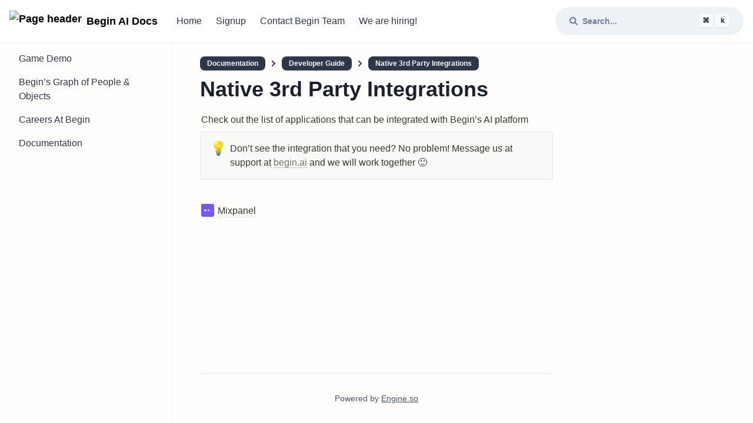

--- FILE ---
content_type: text/html; charset=utf-8
request_url: https://docs.begin.ai/6dd419340fd24725a231403ed326af6a
body_size: 16002
content:
<!DOCTYPE html><html lang="en"><head><meta charSet="utf-8" data-next-head=""/><meta name="viewport" content="width=device-width" data-next-head=""/><title data-next-head="">Begin AI Documentation</title><meta name="robots" content="index,follow" data-next-head=""/><meta name="description" content="Here lies the public documentation page for docs.begin.ai." data-next-head=""/><meta property="og:title" content="Begin AI Documentation" data-next-head=""/><meta property="og:description" content="Here lies the public documentation page for docs.begin.ai." data-next-head=""/><meta property="og:url" content="https://docs.begin.ai" data-next-head=""/><meta property="og:image" content="https://beginai-brand-assets-public.s3.ca-central-1.amazonaws.com/hero_image_preview_v2.png" data-next-head=""/><meta property="og:image:alt" content="Begin AI Documentation" data-next-head=""/><meta property="og:image:width" content="1200" data-next-head=""/><meta property="og:image:height" content="630" data-next-head=""/><meta property="og:site_name" content="Begin AI Documentation" data-next-head=""/><link rel="canonical" href="https://docs.begin.ai" data-next-head=""/><link rel="icon" href="https://beginai-brand-assets-public.s3.ca-central-1.amazonaws.com/favicon.ico" data-next-head=""/><script async="" src="https://www.googletagmanager.com/gtag/js?id=G-N7PJW0MHRW" data-next-head=""></script><script data-next-head="">
  window.dataLayer = window.dataLayer || [];
  function gtag(){dataLayer.push(arguments);}
  gtag('js', new Date());

  gtag('config', 'G-N7PJW0MHRW');
</script><script async="" src="https://tag.clearbitscripts.com/v1/pk_171ee16aff6b769cec5caab1febcb1ca/tags.js" referrerPolicy="strict-origin-when-cross-origin" data-next-head=""></script><script data-next-head="">
      (function(h,o,t,j,a,r){
          h.hj=h.hj||function(){(h.hj.q=h.hj.q||[]).push(arguments)};
          h._hjSettings={hjid:3624914,hjsv:6};
          a=o.getElementsByTagName('head')[0];
          r=o.createElement('script');r.async=1;
          r.src=t+h._hjSettings.hjid+j+h._hjSettings.hjsv;
          a.appendChild(r);
      })(window,document,'https://static.hotjar.com/c/hotjar-','.js?sv=');
    </script><script type="text/javascript" id="hs-script-loader" async="" defer="" src="//js.hs-scripts.com/39812800.js" data-next-head=""></script><link data-next-font="" rel="preconnect" href="/" crossorigin="anonymous"/><link rel="preload" href="/_next/static/css/0228381075395919.css" as="style"/><link rel="stylesheet" href="/_next/static/css/0228381075395919.css" data-n-g=""/><noscript data-n-css=""></noscript><script defer="" nomodule="" src="/_next/static/chunks/polyfills-42372ed130431b0a.js"></script><script src="/_next/static/chunks/webpack-6fe0cfc5615017e1.js" defer=""></script><script src="/_next/static/chunks/framework-b96261d959dd50e7.js" defer=""></script><script src="/_next/static/chunks/main-ed310414ff9e7c0d.js" defer=""></script><script src="/_next/static/chunks/pages/_app-adc950dc559e77fa.js" defer=""></script><script src="/_next/static/chunks/5e2a4920-08177ee8186c0fda.js" defer=""></script><script src="/_next/static/chunks/1bfc9850-9337cf4829a9c4f9.js" defer=""></script><script src="/_next/static/chunks/162-5fb9fa8bd7a6118b.js" defer=""></script><script src="/_next/static/chunks/pages/%5B%5B...path%5D%5D-029c7d85d63733f8.js" defer=""></script><script src="/_next/static/DLqNIUEYhpB4NjqPEWZoC/_buildManifest.js" defer=""></script><script src="/_next/static/DLqNIUEYhpB4NjqPEWZoC/_ssgManifest.js" defer=""></script></head><body class="bg-bgcolor"><div id="__next"><style data-emotion="css-global 1qy5sgh">:host,:root,[data-theme]{--chakra-ring-inset:var(--chakra-empty,/*!*/ /*!*/);--chakra-ring-offset-width:0px;--chakra-ring-offset-color:#fff;--chakra-ring-color:rgba(66, 153, 225, 0.6);--chakra-ring-offset-shadow:0 0 #0000;--chakra-ring-shadow:0 0 #0000;--chakra-space-x-reverse:0;--chakra-space-y-reverse:0;--chakra-colors-transparent:transparent;--chakra-colors-current:currentColor;--chakra-colors-black:#000000;--chakra-colors-white:#FFFFFF;--chakra-colors-whiteAlpha-50:rgba(255, 255, 255, 0.04);--chakra-colors-whiteAlpha-100:rgba(255, 255, 255, 0.06);--chakra-colors-whiteAlpha-200:rgba(255, 255, 255, 0.08);--chakra-colors-whiteAlpha-300:rgba(255, 255, 255, 0.16);--chakra-colors-whiteAlpha-400:rgba(255, 255, 255, 0.24);--chakra-colors-whiteAlpha-500:rgba(255, 255, 255, 0.36);--chakra-colors-whiteAlpha-600:rgba(255, 255, 255, 0.48);--chakra-colors-whiteAlpha-700:rgba(255, 255, 255, 0.64);--chakra-colors-whiteAlpha-800:rgba(255, 255, 255, 0.80);--chakra-colors-whiteAlpha-900:rgba(255, 255, 255, 0.92);--chakra-colors-blackAlpha-50:rgba(0, 0, 0, 0.04);--chakra-colors-blackAlpha-100:rgba(0, 0, 0, 0.06);--chakra-colors-blackAlpha-200:rgba(0, 0, 0, 0.08);--chakra-colors-blackAlpha-300:rgba(0, 0, 0, 0.16);--chakra-colors-blackAlpha-400:rgba(0, 0, 0, 0.24);--chakra-colors-blackAlpha-500:rgba(0, 0, 0, 0.36);--chakra-colors-blackAlpha-600:rgba(0, 0, 0, 0.48);--chakra-colors-blackAlpha-700:rgba(0, 0, 0, 0.64);--chakra-colors-blackAlpha-800:rgba(0, 0, 0, 0.80);--chakra-colors-blackAlpha-900:rgba(0, 0, 0, 0.92);--chakra-colors-gray-50:#F7FAFC;--chakra-colors-gray-100:#EDF2F7;--chakra-colors-gray-200:#E2E8F0;--chakra-colors-gray-300:#CBD5E0;--chakra-colors-gray-400:#A0AEC0;--chakra-colors-gray-500:#718096;--chakra-colors-gray-600:#4A5568;--chakra-colors-gray-700:#2D3748;--chakra-colors-gray-800:#1A202C;--chakra-colors-gray-900:#171923;--chakra-colors-red-50:#FFF5F5;--chakra-colors-red-100:#FED7D7;--chakra-colors-red-200:#FEB2B2;--chakra-colors-red-300:#FC8181;--chakra-colors-red-400:#F56565;--chakra-colors-red-500:#E53E3E;--chakra-colors-red-600:#C53030;--chakra-colors-red-700:#9B2C2C;--chakra-colors-red-800:#822727;--chakra-colors-red-900:#63171B;--chakra-colors-orange-50:#FFFAF0;--chakra-colors-orange-100:#FEEBC8;--chakra-colors-orange-200:#FBD38D;--chakra-colors-orange-300:#F6AD55;--chakra-colors-orange-400:#ED8936;--chakra-colors-orange-500:#DD6B20;--chakra-colors-orange-600:#C05621;--chakra-colors-orange-700:#9C4221;--chakra-colors-orange-800:#7B341E;--chakra-colors-orange-900:#652B19;--chakra-colors-yellow-50:#FFFFF0;--chakra-colors-yellow-100:#FEFCBF;--chakra-colors-yellow-200:#FAF089;--chakra-colors-yellow-300:#F6E05E;--chakra-colors-yellow-400:#ECC94B;--chakra-colors-yellow-500:#D69E2E;--chakra-colors-yellow-600:#B7791F;--chakra-colors-yellow-700:#975A16;--chakra-colors-yellow-800:#744210;--chakra-colors-yellow-900:#5F370E;--chakra-colors-green-50:#F0FFF4;--chakra-colors-green-100:#C6F6D5;--chakra-colors-green-200:#9AE6B4;--chakra-colors-green-300:#68D391;--chakra-colors-green-400:#48BB78;--chakra-colors-green-500:#38A169;--chakra-colors-green-600:#2F855A;--chakra-colors-green-700:#276749;--chakra-colors-green-800:#22543D;--chakra-colors-green-900:#1C4532;--chakra-colors-teal-50:#E6FFFA;--chakra-colors-teal-100:#B2F5EA;--chakra-colors-teal-200:#81E6D9;--chakra-colors-teal-300:#4FD1C5;--chakra-colors-teal-400:#38B2AC;--chakra-colors-teal-500:#319795;--chakra-colors-teal-600:#2C7A7B;--chakra-colors-teal-700:#285E61;--chakra-colors-teal-800:#234E52;--chakra-colors-teal-900:#1D4044;--chakra-colors-blue-50:#ebf8ff;--chakra-colors-blue-100:#bee3f8;--chakra-colors-blue-200:#90cdf4;--chakra-colors-blue-300:#63b3ed;--chakra-colors-blue-400:#4299e1;--chakra-colors-blue-500:#3182ce;--chakra-colors-blue-600:#2b6cb0;--chakra-colors-blue-700:#2c5282;--chakra-colors-blue-800:#2a4365;--chakra-colors-blue-900:#1A365D;--chakra-colors-cyan-50:#EDFDFD;--chakra-colors-cyan-100:#C4F1F9;--chakra-colors-cyan-200:#9DECF9;--chakra-colors-cyan-300:#76E4F7;--chakra-colors-cyan-400:#0BC5EA;--chakra-colors-cyan-500:#00B5D8;--chakra-colors-cyan-600:#00A3C4;--chakra-colors-cyan-700:#0987A0;--chakra-colors-cyan-800:#086F83;--chakra-colors-cyan-900:#065666;--chakra-colors-purple-50:#FAF5FF;--chakra-colors-purple-100:#E9D8FD;--chakra-colors-purple-200:#D6BCFA;--chakra-colors-purple-300:#B794F4;--chakra-colors-purple-400:#9F7AEA;--chakra-colors-purple-500:#805AD5;--chakra-colors-purple-600:#6B46C1;--chakra-colors-purple-700:#553C9A;--chakra-colors-purple-800:#44337A;--chakra-colors-purple-900:#322659;--chakra-colors-pink-50:#FFF5F7;--chakra-colors-pink-100:#FED7E2;--chakra-colors-pink-200:#FBB6CE;--chakra-colors-pink-300:#F687B3;--chakra-colors-pink-400:#ED64A6;--chakra-colors-pink-500:#D53F8C;--chakra-colors-pink-600:#B83280;--chakra-colors-pink-700:#97266D;--chakra-colors-pink-800:#702459;--chakra-colors-pink-900:#521B41;--chakra-colors-brand-50:#f9fafb;--chakra-colors-brand-100:#f7fafc;--chakra-colors-brand-200:#edf2f7;--chakra-colors-brand-300:#e2e8f0;--chakra-colors-brand-400:#cbd5e0;--chakra-colors-brand-500:#2d3748;--chakra-colors-brand-600:#1a202c;--chakra-colors-brand-700:#1a202c;--chakra-colors-brand-800:#1a202c;--chakra-colors-brand-900:#1a202c;--chakra-colors-brand2-50:#f9fafb;--chakra-colors-brand2-100:#f7fafc;--chakra-colors-brand2-200:#edf2f7;--chakra-colors-brand2-300:#e2e8f0;--chakra-colors-brand2-400:#cbd5e0;--chakra-colors-brand2-500:#a0aec0;--chakra-colors-brand2-600:#718096;--chakra-colors-brand2-700:#4a5568;--chakra-colors-brand2-800:#2d3748;--chakra-colors-brand2-900:#1a202c;--chakra-borders-none:0;--chakra-borders-1px:1px solid;--chakra-borders-2px:2px solid;--chakra-borders-4px:4px solid;--chakra-borders-8px:8px solid;--chakra-fonts-heading:-apple-system,BlinkMacSystemFont,"Segoe UI",Helvetica,Arial,sans-serif,"Apple Color Emoji","Segoe UI Emoji","Segoe UI Symbol";--chakra-fonts-body:-apple-system,BlinkMacSystemFont,"Segoe UI",Helvetica,Arial,sans-serif,"Apple Color Emoji","Segoe UI Emoji","Segoe UI Symbol";--chakra-fonts-mono:SFMono-Regular,Menlo,Monaco,Consolas,"Liberation Mono","Courier New",monospace;--chakra-fontSizes-3xs:0.45rem;--chakra-fontSizes-2xs:0.625rem;--chakra-fontSizes-xs:0.75rem;--chakra-fontSizes-sm:0.875rem;--chakra-fontSizes-md:1rem;--chakra-fontSizes-lg:1.125rem;--chakra-fontSizes-xl:1.25rem;--chakra-fontSizes-2xl:1.5rem;--chakra-fontSizes-3xl:1.875rem;--chakra-fontSizes-4xl:2.25rem;--chakra-fontSizes-5xl:3rem;--chakra-fontSizes-6xl:3.75rem;--chakra-fontSizes-7xl:4.5rem;--chakra-fontSizes-8xl:6rem;--chakra-fontSizes-9xl:8rem;--chakra-fontWeights-hairline:100;--chakra-fontWeights-thin:200;--chakra-fontWeights-light:300;--chakra-fontWeights-normal:400;--chakra-fontWeights-medium:500;--chakra-fontWeights-semibold:600;--chakra-fontWeights-bold:700;--chakra-fontWeights-extrabold:800;--chakra-fontWeights-black:900;--chakra-letterSpacings-tighter:-0.05em;--chakra-letterSpacings-tight:-0.025em;--chakra-letterSpacings-normal:0;--chakra-letterSpacings-wide:0.025em;--chakra-letterSpacings-wider:0.05em;--chakra-letterSpacings-widest:0.1em;--chakra-lineHeights-3:.75rem;--chakra-lineHeights-4:1rem;--chakra-lineHeights-5:1.25rem;--chakra-lineHeights-6:1.5rem;--chakra-lineHeights-7:1.75rem;--chakra-lineHeights-8:2rem;--chakra-lineHeights-9:2.25rem;--chakra-lineHeights-10:2.5rem;--chakra-lineHeights-normal:normal;--chakra-lineHeights-none:1;--chakra-lineHeights-shorter:1.25;--chakra-lineHeights-short:1.375;--chakra-lineHeights-base:1.5;--chakra-lineHeights-tall:1.625;--chakra-lineHeights-taller:2;--chakra-radii-none:0;--chakra-radii-sm:0.125rem;--chakra-radii-base:0.25rem;--chakra-radii-md:0.375rem;--chakra-radii-lg:0.5rem;--chakra-radii-xl:0.75rem;--chakra-radii-2xl:1rem;--chakra-radii-3xl:1.5rem;--chakra-radii-full:9999px;--chakra-space-1:0.25rem;--chakra-space-2:0.5rem;--chakra-space-3:0.75rem;--chakra-space-4:1rem;--chakra-space-5:1.25rem;--chakra-space-6:1.5rem;--chakra-space-7:1.75rem;--chakra-space-8:2rem;--chakra-space-9:2.25rem;--chakra-space-10:2.5rem;--chakra-space-12:3rem;--chakra-space-14:3.5rem;--chakra-space-16:4rem;--chakra-space-20:5rem;--chakra-space-24:6rem;--chakra-space-28:7rem;--chakra-space-32:8rem;--chakra-space-36:9rem;--chakra-space-40:10rem;--chakra-space-44:11rem;--chakra-space-48:12rem;--chakra-space-52:13rem;--chakra-space-56:14rem;--chakra-space-60:15rem;--chakra-space-64:16rem;--chakra-space-72:18rem;--chakra-space-80:20rem;--chakra-space-96:24rem;--chakra-space-px:1px;--chakra-space-0-5:0.125rem;--chakra-space-1-5:0.375rem;--chakra-space-2-5:0.625rem;--chakra-space-3-5:0.875rem;--chakra-shadows-xs:0 0 0 1px rgba(0, 0, 0, 0.05);--chakra-shadows-sm:0 1px 2px 0 rgba(0, 0, 0, 0.05);--chakra-shadows-base:0 1px 3px 0 rgba(0, 0, 0, 0.1),0 1px 2px 0 rgba(0, 0, 0, 0.06);--chakra-shadows-md:0 4px 6px -1px rgba(0, 0, 0, 0.1),0 2px 4px -1px rgba(0, 0, 0, 0.06);--chakra-shadows-lg:0 10px 15px -3px rgba(0, 0, 0, 0.1),0 4px 6px -2px rgba(0, 0, 0, 0.05);--chakra-shadows-xl:0 20px 25px -5px rgba(0, 0, 0, 0.1),0 10px 10px -5px rgba(0, 0, 0, 0.04);--chakra-shadows-2xl:0 25px 50px -12px rgba(0, 0, 0, 0.25);--chakra-shadows-outline:0 0 0 3px rgba(66, 153, 225, 0.6);--chakra-shadows-inner:inset 0 2px 4px 0 rgba(0,0,0,0.06);--chakra-shadows-none:none;--chakra-shadows-dark-lg:rgba(0, 0, 0, 0.1) 0px 0px 0px 1px,rgba(0, 0, 0, 0.2) 0px 5px 10px,rgba(0, 0, 0, 0.4) 0px 15px 40px;--chakra-sizes-1:0.25rem;--chakra-sizes-2:0.5rem;--chakra-sizes-3:0.75rem;--chakra-sizes-4:1rem;--chakra-sizes-5:1.25rem;--chakra-sizes-6:1.5rem;--chakra-sizes-7:1.75rem;--chakra-sizes-8:2rem;--chakra-sizes-9:2.25rem;--chakra-sizes-10:2.5rem;--chakra-sizes-12:3rem;--chakra-sizes-14:3.5rem;--chakra-sizes-16:4rem;--chakra-sizes-20:5rem;--chakra-sizes-24:6rem;--chakra-sizes-28:7rem;--chakra-sizes-32:8rem;--chakra-sizes-36:9rem;--chakra-sizes-40:10rem;--chakra-sizes-44:11rem;--chakra-sizes-48:12rem;--chakra-sizes-52:13rem;--chakra-sizes-56:14rem;--chakra-sizes-60:15rem;--chakra-sizes-64:16rem;--chakra-sizes-72:18rem;--chakra-sizes-80:20rem;--chakra-sizes-96:24rem;--chakra-sizes-px:1px;--chakra-sizes-0-5:0.125rem;--chakra-sizes-1-5:0.375rem;--chakra-sizes-2-5:0.625rem;--chakra-sizes-3-5:0.875rem;--chakra-sizes-max:max-content;--chakra-sizes-min:min-content;--chakra-sizes-full:100%;--chakra-sizes-3xs:14rem;--chakra-sizes-2xs:16rem;--chakra-sizes-xs:20rem;--chakra-sizes-sm:24rem;--chakra-sizes-md:28rem;--chakra-sizes-lg:32rem;--chakra-sizes-xl:36rem;--chakra-sizes-2xl:42rem;--chakra-sizes-3xl:48rem;--chakra-sizes-4xl:56rem;--chakra-sizes-5xl:64rem;--chakra-sizes-6xl:72rem;--chakra-sizes-7xl:80rem;--chakra-sizes-8xl:90rem;--chakra-sizes-prose:60ch;--chakra-sizes-container-sm:640px;--chakra-sizes-container-md:768px;--chakra-sizes-container-lg:1024px;--chakra-sizes-container-xl:1280px;--chakra-zIndices-hide:-1;--chakra-zIndices-auto:auto;--chakra-zIndices-base:0;--chakra-zIndices-docked:10;--chakra-zIndices-dropdown:1000;--chakra-zIndices-sticky:1100;--chakra-zIndices-banner:1200;--chakra-zIndices-overlay:1300;--chakra-zIndices-modal:1400;--chakra-zIndices-popover:1500;--chakra-zIndices-skipLink:1600;--chakra-zIndices-toast:1700;--chakra-zIndices-tooltip:1800;--chakra-transition-property-common:background-color,border-color,color,fill,stroke,opacity,box-shadow,transform;--chakra-transition-property-colors:background-color,border-color,color,fill,stroke;--chakra-transition-property-dimensions:width,height;--chakra-transition-property-position:left,right,top,bottom;--chakra-transition-property-background:background-color,background-image,background-position;--chakra-transition-easing-ease-in:cubic-bezier(0.4, 0, 1, 1);--chakra-transition-easing-ease-out:cubic-bezier(0, 0, 0.2, 1);--chakra-transition-easing-ease-in-out:cubic-bezier(0.4, 0, 0.2, 1);--chakra-transition-duration-ultra-fast:50ms;--chakra-transition-duration-faster:100ms;--chakra-transition-duration-fast:150ms;--chakra-transition-duration-normal:200ms;--chakra-transition-duration-slow:300ms;--chakra-transition-duration-slower:400ms;--chakra-transition-duration-ultra-slow:500ms;--chakra-blur-none:0;--chakra-blur-sm:4px;--chakra-blur-base:8px;--chakra-blur-md:12px;--chakra-blur-lg:16px;--chakra-blur-xl:24px;--chakra-blur-2xl:40px;--chakra-blur-3xl:64px;--chakra-breakpoints-base:0em;--chakra-breakpoints-sm:30em;--chakra-breakpoints-md:48em;--chakra-breakpoints-lg:62em;--chakra-breakpoints-xl:80em;--chakra-breakpoints-2xl:96em;}.chakra-ui-light :host:not([data-theme]),.chakra-ui-light :root:not([data-theme]),.chakra-ui-light [data-theme]:not([data-theme]),[data-theme=light] :host:not([data-theme]),[data-theme=light] :root:not([data-theme]),[data-theme=light] [data-theme]:not([data-theme]),:host[data-theme=light],:root[data-theme=light],[data-theme][data-theme=light]{--chakra-colors-chakra-body-text:var(--chakra-colors-gray-800);--chakra-colors-chakra-body-bg:var(--chakra-colors-white);--chakra-colors-chakra-border-color:var(--chakra-colors-gray-200);--chakra-colors-chakra-inverse-text:var(--chakra-colors-white);--chakra-colors-chakra-subtle-bg:var(--chakra-colors-gray-100);--chakra-colors-chakra-subtle-text:var(--chakra-colors-gray-600);--chakra-colors-chakra-placeholder-color:var(--chakra-colors-gray-500);}.chakra-ui-dark :host:not([data-theme]),.chakra-ui-dark :root:not([data-theme]),.chakra-ui-dark [data-theme]:not([data-theme]),[data-theme=dark] :host:not([data-theme]),[data-theme=dark] :root:not([data-theme]),[data-theme=dark] [data-theme]:not([data-theme]),:host[data-theme=dark],:root[data-theme=dark],[data-theme][data-theme=dark]{--chakra-colors-chakra-body-text:var(--chakra-colors-whiteAlpha-900);--chakra-colors-chakra-body-bg:var(--chakra-colors-gray-800);--chakra-colors-chakra-border-color:var(--chakra-colors-whiteAlpha-300);--chakra-colors-chakra-inverse-text:var(--chakra-colors-gray-800);--chakra-colors-chakra-subtle-bg:var(--chakra-colors-gray-700);--chakra-colors-chakra-subtle-text:var(--chakra-colors-gray-400);--chakra-colors-chakra-placeholder-color:var(--chakra-colors-whiteAlpha-400);}</style><style data-emotion="css-global fubdgu">html{line-height:1.5;-webkit-text-size-adjust:100%;font-family:system-ui,sans-serif;-webkit-font-smoothing:antialiased;text-rendering:optimizeLegibility;-moz-osx-font-smoothing:grayscale;touch-action:manipulation;}body{position:relative;min-height:100%;margin:0;font-feature-settings:"kern";}:where(*, *::before, *::after){border-width:0;border-style:solid;box-sizing:border-box;word-wrap:break-word;}main{display:block;}hr{border-top-width:1px;box-sizing:content-box;height:0;overflow:visible;}:where(pre, code, kbd,samp){font-family:SFMono-Regular,Menlo,Monaco,Consolas,monospace;font-size:1em;}a{background-color:transparent;color:inherit;-webkit-text-decoration:inherit;text-decoration:inherit;}abbr[title]{border-bottom:none;-webkit-text-decoration:underline;text-decoration:underline;-webkit-text-decoration:underline dotted;-webkit-text-decoration:underline dotted;text-decoration:underline dotted;}:where(b, strong){font-weight:bold;}small{font-size:80%;}:where(sub,sup){font-size:75%;line-height:0;position:relative;vertical-align:baseline;}sub{bottom:-0.25em;}sup{top:-0.5em;}img{border-style:none;}:where(button, input, optgroup, select, textarea){font-family:inherit;font-size:100%;line-height:1.15;margin:0;}:where(button, input){overflow:visible;}:where(button, select){text-transform:none;}:where(
          button::-moz-focus-inner,
          [type="button"]::-moz-focus-inner,
          [type="reset"]::-moz-focus-inner,
          [type="submit"]::-moz-focus-inner
        ){border-style:none;padding:0;}fieldset{padding:0.35em 0.75em 0.625em;}legend{box-sizing:border-box;color:inherit;display:table;max-width:100%;padding:0;white-space:normal;}progress{vertical-align:baseline;}textarea{overflow:auto;}:where([type="checkbox"], [type="radio"]){box-sizing:border-box;padding:0;}input[type="number"]::-webkit-inner-spin-button,input[type="number"]::-webkit-outer-spin-button{-webkit-appearance:none!important;}input[type="number"]{-moz-appearance:textfield;}input[type="search"]{-webkit-appearance:textfield;outline-offset:-2px;}input[type="search"]::-webkit-search-decoration{-webkit-appearance:none!important;}::-webkit-file-upload-button{-webkit-appearance:button;font:inherit;}details{display:block;}summary{display:-webkit-box;display:-webkit-list-item;display:-ms-list-itembox;display:list-item;}template{display:none;}[hidden]{display:none!important;}:where(
          blockquote,
          dl,
          dd,
          h1,
          h2,
          h3,
          h4,
          h5,
          h6,
          hr,
          figure,
          p,
          pre
        ){margin:0;}button{background:transparent;padding:0;}fieldset{margin:0;padding:0;}:where(ol, ul){margin:0;padding:0;}textarea{resize:vertical;}:where(button, [role="button"]){cursor:pointer;}button::-moz-focus-inner{border:0!important;}table{border-collapse:collapse;}:where(h1, h2, h3, h4, h5, h6){font-size:inherit;font-weight:inherit;}:where(button, input, optgroup, select, textarea){padding:0;line-height:inherit;color:inherit;}:where(img, svg, video, canvas, audio, iframe, embed, object){display:block;}:where(img, video){max-width:100%;height:auto;}[data-js-focus-visible] :focus:not([data-focus-visible-added]):not(
          [data-focus-visible-disabled]
        ){outline:none;box-shadow:none;}select::-ms-expand{display:none;}:root,:host{--chakra-vh:100vh;}@supports (height: -webkit-fill-available){:root,:host{--chakra-vh:-webkit-fill-available;}}@supports (height: -moz-fill-available){:root,:host{--chakra-vh:-moz-fill-available;}}@supports (height: 100dvh){:root,:host{--chakra-vh:100dvh;}}</style><style data-emotion="css-global 1cgn62j">body{font-family:var(--chakra-fonts-body);color:var(--chakra-colors-chakra-body-text);background:var(--chakra-colors-chakra-body-bg);transition-property:background-color;transition-duration:var(--chakra-transition-duration-normal);line-height:var(--chakra-lineHeights-base);}*::-webkit-input-placeholder{color:var(--chakra-colors-chakra-placeholder-color);}*::-moz-placeholder{color:var(--chakra-colors-chakra-placeholder-color);}*:-ms-input-placeholder{color:var(--chakra-colors-chakra-placeholder-color);}*::placeholder{color:var(--chakra-colors-chakra-placeholder-color);}*,*::before,::after{border-color:var(--chakra-colors-chakra-border-color);}</style><div><div class="flex flex-col min-h-screen"><span></span><main class="flex-grow 2xl:container 2xl:m-auto"><div class="grid grid-cols-1 px-4 mx-auto lg:gap-x-12 gap-y-4 lg:grid-cols-4"><div class="col-span-1"><div class="sticky top-0 h-screen "><aside class="flex flex-col h-full pb-6 overflow-y-auto border-r border-gray-200 max-h-xl"><div class="py-3 pb-8"><a class="flex items-center space-x-2 text-lg font-bold text-black" href="/"><img src="https://beginai-brand-assets-public.s3.ca-central-1.amazonaws.com/logo50x50.png" class="w-auto h-9" alt="Page header"/><span class="truncate">Begin AI Docs</span></a></div><div class="flex flex-col px-1"><a class="flex items-center w-full px-3 py-2 font-medium text-gray-800 rounded cursor-pointer space-between hover:bg-gray-200 " href="/171ae10b4bd243f6b99f41509f79d6c2"><span class="flex-grow">Game Demo</span></a><a class="flex items-center w-full px-3 py-2 font-medium text-gray-800 rounded cursor-pointer space-between hover:bg-gray-200 " href="/ac310ef54eb64a4c91c178792d38877d"><span class="flex-grow">Begin’s Graph of People &amp; Objects</span></a><a class="flex items-center w-full px-3 py-2 font-medium text-gray-800 rounded cursor-pointer space-between hover:bg-gray-200 " href="/4da35c41adc845c2bf62d2aec4bddae0"><span class="flex-grow">Careers At Begin</span></a><a class="flex items-center w-full px-3 py-2 font-medium text-gray-800 rounded cursor-pointer space-between hover:bg-gray-200 " href="/63d74b0ddfeb49908e4d339cc3febd15"><span class="flex-grow">Documentation</span></a></div></aside></div></div><div class="flex flex-col min-h-full col-span-2 lg:pt-24"><div class="flex-grow py-0 flex-start"><div class="m-auto max-w-notion"><div class="flex pb-1 flex-wrap"><div class="flex items-center pb-2 pr-2"><a class="pr-2" href="/63d74b0ddfeb49908e4d339cc3febd15"><div class="px-3 py-1 text-xs hover:underline font-semibold bg-gray-800 text-gray-50 rounded-lg whitespace-nowrap">Documentation</div></a><div class="text-xs text-gray-800"><svg stroke="currentColor" fill="currentColor" stroke-width="0" viewBox="0 0 320 512" height="1em" width="1em" xmlns="http://www.w3.org/2000/svg"><path d="M285.476 272.971L91.132 467.314c-9.373 9.373-24.569 9.373-33.941 0l-22.667-22.667c-9.357-9.357-9.375-24.522-.04-33.901L188.505 256 34.484 101.255c-9.335-9.379-9.317-24.544.04-33.901l22.667-22.667c9.373-9.373 24.569-9.373 33.941 0L285.475 239.03c9.373 9.372 9.373 24.568.001 33.941z"></path></svg></div></div><div class="flex items-center pb-2 pr-2"><a class="pr-2" href="/2ef930a0a58f4df9b023e57cb9b537ec"><div class="px-3 py-1 text-xs hover:underline font-semibold bg-gray-800 text-gray-50 rounded-lg whitespace-nowrap">Developer Guide</div></a><div class="text-xs text-gray-800"><svg stroke="currentColor" fill="currentColor" stroke-width="0" viewBox="0 0 320 512" height="1em" width="1em" xmlns="http://www.w3.org/2000/svg"><path d="M285.476 272.971L91.132 467.314c-9.373 9.373-24.569 9.373-33.941 0l-22.667-22.667c-9.357-9.357-9.375-24.522-.04-33.901L188.505 256 34.484 101.255c-9.335-9.379-9.317-24.544.04-33.901l22.667-22.667c9.373-9.373 24.569-9.373 33.941 0L285.475 239.03c9.373 9.372 9.373 24.568.001 33.941z"></path></svg></div></div><div class="flex items-center pb-2 pr-2"><a class="pr-2" href="/6dd419340fd24725a231403ed326af6a"><div class="px-3 py-1 text-xs hover:underline font-semibold bg-gray-800 text-gray-50 rounded-lg whitespace-nowrap">Native 3rd Party Integrations</div></a></div></div><div class="flex flex-col space-y-2"><h1 id="notion-page-title" class="pb-2 text-4xl font-bold text-gray-900">Native 3rd Party Integrations</h1><main class="notion light-mode notion-page notion-block-6dd419340fd24725a231403ed326af6a w-full px-0"><div class="notion-viewport"></div><div class="notion-text notion-block-7dd9f06121934db6a8633634e7ea7090">Check out the list of applications that can be integrated with Begin’s AI platform</div><div class="notion-callout notion-gray_background_co notion-block-7c3788ae850a4da8bcd53815561276b1"><div class="notion-page-icon-inline notion-page-icon-span"><span class="notion-page-icon" role="img" aria-label="💡">💡</span></div><div class="notion-callout-text">Don’t see the integration that you need? No problem! Message us at support at <a target="_blank" rel="noopener noreferrer" class="notion-link" href="http://begin.ai">begin.ai</a> and we will work together 🙂</div></div><div class="notion-blank notion-block-954f9d1d3878471e93123b66afc4eb25"> </div><a class="notion-page-link notion-block-1c2282f2bca142b8b91c15e585342034" href="/1c2282f2bca142b8b91c15e585342034"><span class="notion-page-title"><div class="notion-page-icon-inline notion-page-icon-image"><img class="notion-page-title-icon notion-page-icon" src="https://www.notion.so/image/https%3A%2F%2Favatars.slack-edge.com%2F2022-02-01%2F3053204495265_dcc626a8aa18d8d49bfd_512.png?table=block&amp;id=1c2282f2-bca1-42b8-b91c-15e585342034&amp;cache=v2" alt="Mixpanel" loading="lazy" decoding="async"/></div><span class="notion-page-title-text">Mixpanel</span></span></a></main></div></div><div class="w-full h-12"></div></div><footer class="container px-4 py-8 mx-auto text-gray-700 border-t border-gray-extralight"><div class="flex items-center justify-center space-x-1 text-sm font-medium"><div>Powered by</div><a href="https://engine.so?ref=footer" rel="noopener" target="_blank" class="underline">Engine.so</a></div></footer></div><div class="hidden col-span-1 lg:block"><div class="sticky top-0 h-screen "><div class="h-28"></div></div></div></div></main></div><div></div></div><span></span><span id="__chakra_env" hidden=""></span></div><script id="__NEXT_DATA__" type="application/json">{"props":{"pageProps":{"host":"docs.begin.ai","site":{"__typename":"site","id":"1d7057fc-79a9-4531-85c5-ed2f5a3ee390","name":"begin-ai-docs","rootId":"33608ccc594f4dc3b7a2875895f20aa8","activeDeployment":{"id":"fff53826-7e02-4833-955d-749234b434c5","aliasedNotionPages":[{"id":"6dd419340fd24725a231403ed326af6a","name":"Native 3rd Party Integrations","recordMap":"{\"block\":{\"6dd41934-0fd2-4725-a231-403ed326af6a\":{\"value\":{\"id\":\"6dd41934-0fd2-4725-a231-403ed326af6a\",\"version\":112,\"type\":\"page\",\"properties\":{\"title\":[[\"Native 3rd Party Integrations\"]]},\"content\":[\"7dd9f061-2193-4db6-a863-3634e7ea7090\",\"7c3788ae-850a-4da8-bcd5-3815561276b1\",\"954f9d1d-3878-471e-9312-3b66afc4eb25\",\"1c2282f2-bca1-42b8-b91c-15e585342034\"],\"format\":{\"page_icon\":\"🚀\",\"copied_from_pointer\":{\"id\":\"ddbb8c09-3f7a-49e4-b9c1-d20a49317527\",\"table\":\"block\",\"spaceId\":\"de6e02f7-61fc-40e2-b7c6-9acd15f56090\"},\"page_cover_position\":1},\"created_time\":1663166257401,\"last_edited_time\":1665513840000,\"parent_id\":\"2ef930a0-a58f-4df9-b023-e57cb9b537ec\",\"parent_table\":\"block\",\"alive\":true,\"copied_from\":\"ddbb8c09-3f7a-49e4-b9c1-d20a49317527\",\"created_by_table\":\"notion_user\",\"created_by_id\":\"4a13e609-7fe2-4644-b46b-773b16a99b12\",\"last_edited_by_table\":\"notion_user\",\"last_edited_by_id\":\"803cbfa7-4e43-416b-92c3-d16196e8318c\",\"space_id\":\"de6e02f7-61fc-40e2-b7c6-9acd15f56090\"},\"role\":\"reader\"},\"2ef930a0-a58f-4df9-b023-e57cb9b537ec\":{\"value\":{\"id\":\"2ef930a0-a58f-4df9-b023-e57cb9b537ec\",\"version\":51,\"type\":\"page\",\"properties\":{\"title\":[[\"Developer Guide\"]]},\"content\":[\"e4b55ac1-c6a2-490e-824a-e8b3540c8333\",\"ff8044f5-7651-4319-83ef-a0edf40f973e\",\"62732152-84d4-4755-a468-cba1a82db515\",\"27187e5f-23c7-4c58-9456-7404c6fee9ae\",\"6dd41934-0fd2-4725-a231-403ed326af6a\",\"a9a21564-d78a-4ffd-9918-cb198bcc510b\"],\"discussions\":[\"d3ca52f3-c477-470a-bfce-db67aca45449\"],\"format\":{\"page_icon\":\"🧑🏿‍🔬\"},\"created_time\":1665498660000,\"last_edited_time\":1691675251089,\"parent_id\":\"63d74b0d-dfeb-4990-8e4d-339cc3febd15\",\"parent_table\":\"block\",\"alive\":true,\"created_by_table\":\"notion_user\",\"created_by_id\":\"4a13e609-7fe2-4644-b46b-773b16a99b12\",\"last_edited_by_table\":\"notion_user\",\"last_edited_by_id\":\"4a13e609-7fe2-4644-b46b-773b16a99b12\",\"space_id\":\"de6e02f7-61fc-40e2-b7c6-9acd15f56090\"},\"role\":\"reader\"},\"63d74b0d-dfeb-4990-8e4d-339cc3febd15\":{\"value\":{\"id\":\"63d74b0d-dfeb-4990-8e4d-339cc3febd15\",\"version\":287,\"type\":\"page\",\"properties\":{\"title\":[[\"Documentation\"]]},\"content\":[\"3ab0cb15-51ca-4841-9c47-530bbe888a03\",\"3149d82a-cd13-4b68-9adc-4608bd0fc33c\",\"918cc6e4-b802-4042-a7d1-49b44a98a723\",\"2ef930a0-a58f-4df9-b023-e57cb9b537ec\",\"7791afde-d1fe-4637-acfe-3720ce848712\",\"9c77d799-abfa-4eac-a123-6dd3f0545540\"],\"format\":{\"page_icon\":\"📚\"},\"created_time\":1650652680000,\"last_edited_time\":1693232195508,\"parent_id\":\"33608ccc-594f-4dc3-b7a2-875895f20aa8\",\"parent_table\":\"block\",\"alive\":true,\"created_by_table\":\"notion_user\",\"created_by_id\":\"4a13e609-7fe2-4644-b46b-773b16a99b12\",\"last_edited_by_table\":\"notion_user\",\"last_edited_by_id\":\"4a13e609-7fe2-4644-b46b-773b16a99b12\",\"space_id\":\"de6e02f7-61fc-40e2-b7c6-9acd15f56090\"},\"role\":\"reader\"},\"33608ccc-594f-4dc3-b7a2-875895f20aa8\":{\"value\":{\"id\":\"33608ccc-594f-4dc3-b7a2-875895f20aa8\",\"version\":739,\"type\":\"page\",\"properties\":{\"title\":[[\"Simple, Fast \u0026 Robust Machine Learning\"]]},\"content\":[\"33377684-3f20-48a6-9ca0-6883ace55bf9\",\"d874a91a-b263-4ccc-9b99-8a8af1ad07f3\",\"2ffbc08d-3479-4c6c-9e4a-b2f331394d4b\",\"02eabf39-5800-4a43-93b9-39013061df95\",\"01639299-a7ef-4858-b34e-98af1d5d0193\",\"3b2bd36f-e3ea-4083-a31f-72ad213e8284\",\"3f741aec-4398-4a8c-91af-21e4466a5085\",\"c0072168-ec1b-4925-ac6c-a1ed90bae779\",\"36350a75-de8a-48f1-8081-8b2301ea57a9\",\"e65df401-a9d3-4d1c-a97e-38ad733e4c9a\",\"116d6ddf-7044-4a2b-8653-a7b9e8181e43\",\"9d6a26a9-d528-4075-a4a2-d4f4c525d9c0\",\"88007b84-94f1-41b2-b7b7-e06ebfd05e15\",\"ce348ace-002c-48c3-b1f7-4aa03981aac1\",\"0af4aaa7-0ebc-4568-8752-a9bcc53b7466\",\"12b12c57-21ae-4899-ba5a-6328261af46d\",\"597889e0-cf73-4abe-9e59-982250e6f5a1\",\"9e77a9d2-297e-4516-8d21-603026a3a3f4\",\"2b56151c-d81e-4750-85f5-149de2b26894\",\"2267c80b-1dbe-48a5-a393-c24fe78a0d7c\",\"92f38238-40e9-4620-85ba-5e64082814a2\",\"b6aa8de1-89ee-4697-a451-9e402add148e\",\"10d15c46-8824-4bee-bae6-8ce3e0ee6475\",\"ef740612-8712-4487-a0c8-40d83f1c2121\",\"ea3664a8-d0ae-4f53-81ee-e0b7e993bfae\",\"321f638f-a73d-4275-b36f-009808dc2a0c\",\"d870695d-25a7-4ee2-8683-65ffe822eee4\",\"017ee4f3-a007-48ba-95fb-b7c7d5128100\",\"171ae10b-4bd2-43f6-b99f-41509f79d6c2\",\"ac310ef5-4eb6-4a4c-91c1-78792d38877d\",\"e563ce8a-b7de-4608-b29a-4af81d673cb8\",\"2dd6c210-42ea-4029-9a58-b55e4736e6bd\",\"dc311a4f-149a-4949-aa6c-6be7790d674f\",\"c28dcec1-bdd2-4de8-a761-006509b1ff21\",\"367d09d3-f3df-4e0c-a2fb-e3130c909153\",\"42564469-1115-4017-a712-74221d5723bc\",\"f718cb4d-4ec3-4530-be2e-a3568e2d0ed6\",\"7c55c585-bd2a-42c2-a27d-49a3383f4809\",\"4da35c41-adc8-45c2-bf62-d2aec4bddae0\",\"63d74b0d-dfeb-4990-8e4d-339cc3febd15\",\"6343b826-7a18-481c-bca5-d256fc7826bf\"],\"format\":{\"page_full_width\":false},\"permissions\":[{\"role\":\"editor\",\"type\":\"space_permission\"},{\"role\":\"reader\",\"type\":\"public_permission\",\"added_timestamp\":1642771586810}],\"created_time\":1642184160000,\"last_edited_time\":1691777372434,\"parent_id\":\"ec546082-2a32-4d7e-bad0-9be0f8bc5652\",\"parent_table\":\"block\",\"alive\":true,\"created_by_table\":\"notion_user\",\"created_by_id\":\"299f28f7-97a6-467c-9284-5b093096bf00\",\"last_edited_by_table\":\"notion_user\",\"last_edited_by_id\":\"4a13e609-7fe2-4644-b46b-773b16a99b12\",\"space_id\":\"de6e02f7-61fc-40e2-b7c6-9acd15f56090\"},\"role\":\"reader\"},\"7dd9f061-2193-4db6-a863-3634e7ea7090\":{\"value\":{\"id\":\"7dd9f061-2193-4db6-a863-3634e7ea7090\",\"version\":251,\"type\":\"text\",\"properties\":{\"title\":[[\"Check out the list of applications that can be integrated with Begin’s AI platform\"]]},\"format\":{\"copied_from_pointer\":{\"id\":\"52b3d22a-a4a8-40ee-840c-e25d0df4c1f1\",\"table\":\"block\",\"spaceId\":\"de6e02f7-61fc-40e2-b7c6-9acd15f56090\"}},\"created_time\":1663166257398,\"last_edited_time\":1663591560000,\"parent_id\":\"6dd41934-0fd2-4725-a231-403ed326af6a\",\"parent_table\":\"block\",\"alive\":true,\"copied_from\":\"52b3d22a-a4a8-40ee-840c-e25d0df4c1f1\",\"created_by_table\":\"notion_user\",\"created_by_id\":\"4a13e609-7fe2-4644-b46b-773b16a99b12\",\"last_edited_by_table\":\"notion_user\",\"last_edited_by_id\":\"4a13e609-7fe2-4644-b46b-773b16a99b12\",\"space_id\":\"de6e02f7-61fc-40e2-b7c6-9acd15f56090\"},\"role\":\"reader\"},\"7c3788ae-850a-4da8-bcd5-3815561276b1\":{\"value\":{\"id\":\"7c3788ae-850a-4da8-bcd5-3815561276b1\",\"version\":152,\"type\":\"callout\",\"properties\":{\"title\":[[\"Don’t see the integration that you need? No problem! Message us at support at \"],[\"begin.ai\",[[\"a\",\"http://begin.ai\"]]],[\" and we will work together 🙂\"]]},\"format\":{\"page_icon\":\"💡\",\"block_color\":\"gray_background\"},\"created_time\":1663166615023,\"last_edited_time\":1663591620000,\"parent_id\":\"6dd41934-0fd2-4725-a231-403ed326af6a\",\"parent_table\":\"block\",\"alive\":true,\"created_by_table\":\"notion_user\",\"created_by_id\":\"4a13e609-7fe2-4644-b46b-773b16a99b12\",\"last_edited_by_table\":\"notion_user\",\"last_edited_by_id\":\"4a13e609-7fe2-4644-b46b-773b16a99b12\",\"space_id\":\"de6e02f7-61fc-40e2-b7c6-9acd15f56090\"},\"role\":\"reader\"},\"954f9d1d-3878-471e-9312-3b66afc4eb25\":{\"value\":{\"id\":\"954f9d1d-3878-471e-9312-3b66afc4eb25\",\"version\":27,\"type\":\"text\",\"created_time\":1663166700000,\"last_edited_time\":1663166700000,\"parent_id\":\"6dd41934-0fd2-4725-a231-403ed326af6a\",\"parent_table\":\"block\",\"alive\":true,\"created_by_table\":\"notion_user\",\"created_by_id\":\"4a13e609-7fe2-4644-b46b-773b16a99b12\",\"last_edited_by_table\":\"notion_user\",\"last_edited_by_id\":\"4a13e609-7fe2-4644-b46b-773b16a99b12\",\"space_id\":\"de6e02f7-61fc-40e2-b7c6-9acd15f56090\"},\"role\":\"reader\"},\"1c2282f2-bca1-42b8-b91c-15e585342034\":{\"value\":{\"id\":\"1c2282f2-bca1-42b8-b91c-15e585342034\",\"version\":124,\"type\":\"page\",\"properties\":{\"title\":[[\"Mixpanel\"]]},\"content\":[\"13429fe3-8b55-4654-94d2-41295c514939\",\"84cba286-7bf3-4fdc-a43e-bdc34b9b20de\",\"0672467e-e0b1-4e44-8991-e8eb60e2db5c\",\"28291e00-2f43-46de-87c7-2395da31067c\"],\"format\":{\"page_icon\":\"https://avatars.slack-edge.com/2022-02-01/3053204495265_dcc626a8aa18d8d49bfd_512.png\"},\"created_time\":1663166700000,\"last_edited_time\":1666795500000,\"parent_id\":\"6dd41934-0fd2-4725-a231-403ed326af6a\",\"parent_table\":\"block\",\"alive\":true,\"created_by_table\":\"notion_user\",\"created_by_id\":\"4a13e609-7fe2-4644-b46b-773b16a99b12\",\"last_edited_by_table\":\"notion_user\",\"last_edited_by_id\":\"4a13e609-7fe2-4644-b46b-773b16a99b12\",\"space_id\":\"de6e02f7-61fc-40e2-b7c6-9acd15f56090\"},\"role\":\"reader\"}},\"discussion\":{},\"comment\":{},\"reaction\":{},\"team\":{},\"space\":{},\"collection\":{},\"collection_view\":{},\"notion_user\":{},\"collection_query\":{},\"signed_urls\":{}}","slug":null,"preferredSlug":"6dd419340fd24725a231403ed326af6a"}],"allAliasedNotionPages":[{"id":"00efb0b618014973942bf5368361a0db","name":"Recommender","slug":null,"preferredSlug":"00efb0b618014973942bf5368361a0db","parentId":"d725dde92e9d4f09823bc879e0d89dc4"},{"id":"03824f5d3db84e8b8a0019838b546f4f","name":"Classifier","slug":null,"preferredSlug":"03824f5d3db84e8b8a0019838b546f4f","parentId":"9a72a882e73b4b0696aad27e5c7a8fb9"},{"id":"074aac17a46c481392fefa1e06fccb81","name":"Single user-data processing","slug":null,"preferredSlug":"074aac17a46c481392fefa1e06fccb81","parentId":"68fcf7eb89c34559b5c48ee54a499bd2"},{"id":"0803503bd75340a1b07fd74b8cceea3e","name":"Python SDK - Classifier","slug":null,"preferredSlug":"0803503bd75340a1b07fd74b8cceea3e","parentId":"6273215284d44755a468cba1a82db515"},{"id":"086e8941503a497989b234561b295a23","name":"Batch Data Processing - Python","slug":null,"preferredSlug":"086e8941503a497989b234561b295a23","parentId":"6273215284d44755a468cba1a82db515"},{"id":"09da754d57264ec09286398d773c3e0d","name":"Recommender","slug":null,"preferredSlug":"09da754d57264ec09286398d773c3e0d","parentId":"391c6b9c09bd4ad89b7eb5c12ad47335"},{"id":"0b00f013a41248a0b5cdb862a893b3b7","name":"Running on the Backend","slug":null,"preferredSlug":"0b00f013a41248a0b5cdb862a893b3b7","parentId":"5316d47089b04979868f38e355e3bb14"},{"id":"0fa8d951708e462c9da915c6bb721cbc","name":"Generate a Schema","slug":null,"preferredSlug":"0fa8d951708e462c9da915c6bb721cbc","parentId":"918cc6e4b8024042a7d149b44a98a723"},{"id":"10635ec517cb4c008a909fd474b4ef08","name":"Update Your Subscription","slug":null,"preferredSlug":"10635ec517cb4c008a909fd474b4ef08","parentId":"918cc6e4b8024042a7d149b44a98a723"},{"id":"117fc13879ea4e188f6b275a7acbb402","name":"Javascript SDK - Recommender","slug":null,"preferredSlug":"117fc13879ea4e188f6b275a7acbb402","parentId":"6273215284d44755a468cba1a82db515"},{"id":"133853c885d543ac828c086c10c312ff","name":"Classifier","slug":null,"preferredSlug":"133853c885d543ac828c086c10c312ff","parentId":"ffb12a9ff417438ea0e1f15b77be2bba"},{"id":"1663d8dd496d47478694a9d8bb45f09a","name":"Fake Detection","slug":null,"preferredSlug":"1663d8dd496d47478694a9d8bb45f09a","parentId":"d725dde92e9d4f09823bc879e0d89dc4"},{"id":"171ae10b4bd243f6b99f41509f79d6c2","name":"Game Demo","slug":null,"preferredSlug":"171ae10b4bd243f6b99f41509f79d6c2","parentId":"33608ccc594f4dc3b7a2875895f20aa8"},{"id":"175aa6bceccf46bea023d1ddea881c5e","name":"Data Processing - iOS","slug":null,"preferredSlug":"175aa6bceccf46bea023d1ddea881c5e","parentId":"6273215284d44755a468cba1a82db515"},{"id":"1a39b9d5f7294c96aa9c8906c9f8859d","name":"Engagement and Churn Score","slug":null,"preferredSlug":"1a39b9d5f7294c96aa9c8906c9f8859d","parentId":"b89798c6201243ecbbdc1126ece4e989"},{"id":"1bf6edfcdcf84d3a97ff002c54fef2af","name":"Integration Code Field Guide - Python","slug":null,"preferredSlug":"1bf6edfcdcf84d3a97ff002c54fef2af","parentId":"b89798c6201243ecbbdc1126ece4e989"},{"id":"1c2282f2bca142b8b91c15e585342034","name":"Mixpanel","slug":null,"preferredSlug":"1c2282f2bca142b8b91c15e585342034","parentId":"6dd419340fd24725a231403ed326af6a"},{"id":"1d8f23b4f9b54274b962c223a5909763","name":"Fake Detection","slug":null,"preferredSlug":"1d8f23b4f9b54274b962c223a5909763","parentId":"ffb12a9ff417438ea0e1f15b77be2bba"},{"id":"1debd3d49f5d4cf5a0b6b865a8973f96","name":"Generate a Schema","slug":null,"preferredSlug":"1debd3d49f5d4cf5a0b6b865a8973f96","parentId":null},{"id":"21d1171a02fa44a88b9832f238940be8","name":"Single user-data processing","slug":null,"preferredSlug":"21d1171a02fa44a88b9832f238940be8","parentId":"ff8044f57651431983efa0edf40f973e"},{"id":"27187e5f23c74c5894567404c6fee9ae","name":"3rd Party, Docker, and CLI","slug":null,"preferredSlug":"27187e5f23c74c5894567404c6fee9ae","parentId":"2ef930a0a58f4df9b023e57cb9b537ec"},{"id":"2751baacc34841438d4700a4b730d44f","name":"Classifier","slug":null,"preferredSlug":"2751baacc34841438d4700a4b730d44f","parentId":"391c6b9c09bd4ad89b7eb5c12ad47335"},{"id":"27f7f6df393b4272800d3f9df78bc1ef","name":"Engagement Prediction","slug":null,"preferredSlug":"27f7f6df393b4272800d3f9df78bc1ef","parentId":"ffb12a9ff417438ea0e1f15b77be2bba"},{"id":"2ef930a0a58f4df9b023e57cb9b537ec","name":"Developer Guide","slug":null,"preferredSlug":"2ef930a0a58f4df9b023e57cb9b537ec","parentId":"63d74b0ddfeb49908e4d339cc3febd15"},{"id":"30275f6233d14d8c88239158b808bf38","name":"Data Insights","slug":null,"preferredSlug":"30275f6233d14d8c88239158b808bf38","parentId":"918cc6e4b8024042a7d149b44a98a723"},{"id":"3058da86778c48d4a2c687a40f5b6140","name":"Using Begin AI Docker Image","slug":null,"preferredSlug":"3058da86778c48d4a2c687a40f5b6140","parentId":"27187e5f23c74c5894567404c6fee9ae"},{"id":"305c43d0d29744959335f8c09714e7ed","name":"Running on the Frontend","slug":null,"preferredSlug":"305c43d0d29744959335f8c09714e7ed","parentId":"5316d47089b04979868f38e355e3bb14"},{"id":"3149d82acd134b689adc4608bd0fc33c","name":"First Steps","slug":null,"preferredSlug":"3149d82acd134b689adc4608bd0fc33c","parentId":"63d74b0ddfeb49908e4d339cc3febd15"},{"id":"33608ccc594f4dc3b7a2875895f20aa8","name":"Simple, Fast \u0026 Robust Machine Learning","slug":"","preferredSlug":"","parentId":null},{"id":"3685ec94358f4bc99e29e844cc237154","name":"Integration Code Field Guide - iOS","slug":null,"preferredSlug":"3685ec94358f4bc99e29e844cc237154","parentId":"9a72a882e73b4b0696aad27e5c7a8fb9"},{"id":"391c6b9c09bd4ad89b7eb5c12ad47335","name":"Android SDK Guides","slug":null,"preferredSlug":"391c6b9c09bd4ad89b7eb5c12ad47335","parentId":"6273215284d44755a468cba1a82db515"},{"id":"3ab0cb1551ca48419c47530bbe888a03","name":"Getting Started","slug":null,"preferredSlug":"3ab0cb1551ca48419c47530bbe888a03","parentId":"63d74b0ddfeb49908e4d339cc3febd15"},{"id":"3aef985573a5421fafd0d99ec53855e5","name":"Integration Code Field Guide - Unity","slug":null,"preferredSlug":"3aef985573a5421fafd0d99ec53855e5","parentId":"ffb12a9ff417438ea0e1f15b77be2bba"},{"id":"3dfd4349c7e740db8c0d8a7b82a335db","name":"Create a Project","slug":null,"preferredSlug":"3dfd4349c7e740db8c0d8a7b82a335db","parentId":"918cc6e4b8024042a7d149b44a98a723"},{"id":"3ef1c9c78eb14429b0b1456f764bc9c8","name":"Add a New Member to Your Organization","slug":null,"preferredSlug":"3ef1c9c78eb14429b0b1456f764bc9c8","parentId":"918cc6e4b8024042a7d149b44a98a723"},{"id":"4158486682844cadbbd24eee43f6c328","name":"iOS SDK - Classifier","slug":null,"preferredSlug":"4158486682844cadbbd24eee43f6c328","parentId":"6273215284d44755a468cba1a82db515"},{"id":"42f2593b531e4def8c800c9146cec55a","name":"iOS SDK - Fake Detection","slug":null,"preferredSlug":"42f2593b531e4def8c800c9146cec55a","parentId":"6273215284d44755a468cba1a82db515"},{"id":"49ed1180691e4e1cab501266231103a4","name":"Android SDK - Recommender","slug":null,"preferredSlug":"49ed1180691e4e1cab501266231103a4","parentId":"6273215284d44755a468cba1a82db515"},{"id":"4da35c41adc845c2bf62d2aec4bddae0","name":"Careers At Begin","slug":null,"preferredSlug":"4da35c41adc845c2bf62d2aec4bddae0","parentId":"33608ccc594f4dc3b7a2875895f20aa8"},{"id":"5250082311b6481d8dfd30ea329fbec7","name":"Integration Code Field Guide - Android","slug":null,"preferredSlug":"5250082311b6481d8dfd30ea329fbec7","parentId":"391c6b9c09bd4ad89b7eb5c12ad47335"},{"id":"5316d47089b04979868f38e355e3bb14","name":"Data Processing","slug":null,"preferredSlug":"5316d47089b04979868f38e355e3bb14","parentId":"d725dde92e9d4f09823bc879e0d89dc4"},{"id":"56dd318926744018bb3a34fccebd7203","name":"Engagement \u0026 Churn Score","slug":null,"preferredSlug":"56dd318926744018bb3a34fccebd7203","parentId":"d725dde92e9d4f09823bc879e0d89dc4"},{"id":"588f444886ae4955b962dee62acd75b2","name":"Data Processing - Android","slug":null,"preferredSlug":"588f444886ae4955b962dee62acd75b2","parentId":"6273215284d44755a468cba1a82db515"},{"id":"5ba80f44530041769692bf7aa8a6051b","name":"Android SDK - Fake Detection","slug":null,"preferredSlug":"5ba80f44530041769692bf7aa8a6051b","parentId":"6273215284d44755a468cba1a82db515"},{"id":"6273215284d44755a468cba1a82db515","name":"SDKs","slug":null,"preferredSlug":"6273215284d44755a468cba1a82db515","parentId":"2ef930a0a58f4df9b023e57cb9b537ec"},{"id":"63d74b0ddfeb49908e4d339cc3febd15","name":"Documentation","slug":null,"preferredSlug":"63d74b0ddfeb49908e4d339cc3febd15","parentId":"33608ccc594f4dc3b7a2875895f20aa8"},{"id":"68fcf7eb89c34559b5c48ee54a499bd2","name":"Data Processing","slug":null,"preferredSlug":"68fcf7eb89c34559b5c48ee54a499bd2","parentId":"b89798c6201243ecbbdc1126ece4e989"},{"id":"6a555ef9373f4766a940f793ac5a7cab","name":"Data Processing","slug":null,"preferredSlug":"6a555ef9373f4766a940f793ac5a7cab","parentId":"ffb12a9ff417438ea0e1f15b77be2bba"},{"id":"6dd419340fd24725a231403ed326af6a","name":"Native 3rd Party Integrations","slug":null,"preferredSlug":"6dd419340fd24725a231403ed326af6a","parentId":"2ef930a0a58f4df9b023e57cb9b537ec"},{"id":"6dd5a41b365a45509e62fa0c4990351f","name":"Change Your Password","slug":null,"preferredSlug":"6dd5a41b365a45509e62fa0c4990351f","parentId":"918cc6e4b8024042a7d149b44a98a723"},{"id":"6fca921fa0ae453eb7bc79326507e630","name":"Classifier","slug":null,"preferredSlug":"6fca921fa0ae453eb7bc79326507e630","parentId":"d725dde92e9d4f09823bc879e0d89dc4"},{"id":"70330bb4f8c6497ebbe5c526ebede225","name":"Data Processing","slug":null,"preferredSlug":"70330bb4f8c6497ebbe5c526ebede225","parentId":"9a72a882e73b4b0696aad27e5c7a8fb9"},{"id":"70f8a97a7bca4e6bb6a3878855abf997","name":"Why Decentralized Learning","slug":null,"preferredSlug":"70f8a97a7bca4e6bb6a3878855abf997","parentId":"ac310ef54eb64a4c91c178792d38877d"},{"id":"718c1643ded743a897391ccb1ac608ee","name":"Android SDK - Classifier","slug":null,"preferredSlug":"718c1643ded743a897391ccb1ac608ee","parentId":"6273215284d44755a468cba1a82db515"},{"id":"75ecb8f03bd24d30904c9803a0d59ba6","name":"Recommender","slug":null,"preferredSlug":"75ecb8f03bd24d30904c9803a0d59ba6","parentId":"b89798c6201243ecbbdc1126ece4e989"},{"id":"788ce435a1224636957b9f1756b28cf6","name":"Fake Detection","slug":null,"preferredSlug":"788ce435a1224636957b9f1756b28cf6","parentId":"391c6b9c09bd4ad89b7eb5c12ad47335"},{"id":"797c0de9d2ea44ff81f653ba22e08c52","name":"Batch data processing","slug":null,"preferredSlug":"797c0de9d2ea44ff81f653ba22e08c52","parentId":"68fcf7eb89c34559b5c48ee54a499bd2"},{"id":"7b7d2338d84543f9b2875c656a33c629","name":"Engagement Prediction","slug":null,"preferredSlug":"7b7d2338d84543f9b2875c656a33c629","parentId":"d725dde92e9d4f09823bc879e0d89dc4"},{"id":"7d2c044114c042c5af36ab507cfa8b6c","name":"Javascript SDK - Fake Detection","slug":null,"preferredSlug":"7d2c044114c042c5af36ab507cfa8b6c","parentId":"6273215284d44755a468cba1a82db515"},{"id":"7d86ff9a25864b4dae9cee712d498fe1","name":"Fake Detection","slug":null,"preferredSlug":"7d86ff9a25864b4dae9cee712d498fe1","parentId":"b89798c6201243ecbbdc1126ece4e989"},{"id":"803b2d043d2847b89a5c68b83bf20776","name":"Engagement Prediction","slug":null,"preferredSlug":"803b2d043d2847b89a5c68b83bf20776","parentId":"b89798c6201243ecbbdc1126ece4e989"},{"id":"8bc81f484b0c444c8ff085a6f90ce70e","name":"Data Processing - Javascript","slug":null,"preferredSlug":"8bc81f484b0c444c8ff085a6f90ce70e","parentId":"6273215284d44755a468cba1a82db515"},{"id":"8cc03fc6b31b45b99d7e12b8614c4bfc","name":"Integrate Begin AI with WordPress (DIY guide)","slug":null,"preferredSlug":"8cc03fc6b31b45b99d7e12b8614c4bfc","parentId":"27187e5f23c74c5894567404c6fee9ae"},{"id":"8e5b5f6d089f48f9947764010ff991e8","name":"Monitoring Projects","slug":null,"preferredSlug":"8e5b5f6d089f48f9947764010ff991e8","parentId":"918cc6e4b8024042a7d149b44a98a723"},{"id":"918cc6e4b8024042a7d149b44a98a723","name":"Using the Dashboard","slug":null,"preferredSlug":"918cc6e4b8024042a7d149b44a98a723","parentId":"63d74b0ddfeb49908e4d339cc3febd15"},{"id":"9436b6ba8e55409ab2fb6b66e6f7aeac","name":"Neo4j Consultant","slug":null,"preferredSlug":"9436b6ba8e55409ab2fb6b66e6f7aeac","parentId":"4da35c41adc845c2bf62d2aec4bddae0"},{"id":"97c67e286c5f4f59ace20c83decdd41e","name":"Data Processing - Python","slug":null,"preferredSlug":"97c67e286c5f4f59ace20c83decdd41e","parentId":"6273215284d44755a468cba1a82db515"},{"id":"9a72a882e73b4b0696aad27e5c7a8fb9","name":"iOS SDK Guides","slug":null,"preferredSlug":"9a72a882e73b4b0696aad27e5c7a8fb9","parentId":"6273215284d44755a468cba1a82db515"},{"id":"a0dc38eceaeb44b8b7c5195db1efbb90","name":"Senior Data Scientist","slug":null,"preferredSlug":"a0dc38eceaeb44b8b7c5195db1efbb90","parentId":"4da35c41adc845c2bf62d2aec4bddae0"},{"id":"a3ebb22c3f1742149b6ed1a08a1e1a63","name":"Data Processing","slug":null,"preferredSlug":"a3ebb22c3f1742149b6ed1a08a1e1a63","parentId":"391c6b9c09bd4ad89b7eb5c12ad47335"},{"id":"a635fa5c943a41e098cf657ee70005b0","name":"Python SDK - Engagement Prediction","slug":null,"preferredSlug":"a635fa5c943a41e098cf657ee70005b0","parentId":"6273215284d44755a468cba1a82db515"},{"id":"a71812a6cff349f393e2c4df41714aee","name":"Add a Team ","slug":null,"preferredSlug":"a71812a6cff349f393e2c4df41714aee","parentId":"918cc6e4b8024042a7d149b44a98a723"},{"id":"ab7813da51e1436291e9139948ad0c94","name":"Track Interventions","slug":null,"preferredSlug":"ab7813da51e1436291e9139948ad0c94","parentId":"918cc6e4b8024042a7d149b44a98a723"},{"id":"ac310ef54eb64a4c91c178792d38877d","name":"Begin’s Graph of People \u0026 Objects","slug":null,"preferredSlug":"ac310ef54eb64a4c91c178792d38877d","parentId":"33608ccc594f4dc3b7a2875895f20aa8"},{"id":"ac7ece67c98d4c6e98f0c9591a3e95e4","name":"Javascript SDK - Classifier","slug":null,"preferredSlug":"ac7ece67c98d4c6e98f0c9591a3e95e4","parentId":"6273215284d44755a468cba1a82db515"},{"id":"acf3c1b233344b0c8211891c6fa6ef0d","name":"Integration Code Field Guide - JavaScript","slug":null,"preferredSlug":"acf3c1b233344b0c8211891c6fa6ef0d","parentId":"d725dde92e9d4f09823bc879e0d89dc4"},{"id":"aeeb349fbc8a422694a4e23e565047ec","name":"Find Your App and License ID","slug":null,"preferredSlug":"aeeb349fbc8a422694a4e23e565047ec","parentId":"918cc6e4b8024042a7d149b44a98a723"},{"id":"b89798c6201243ecbbdc1126ece4e989","name":"Python SDK Guides","slug":null,"preferredSlug":"b89798c6201243ecbbdc1126ece4e989","parentId":"6273215284d44755a468cba1a82db515"},{"id":"c0454ff3057847e586bf3410f1cb7f28","name":"Update Your Profile","slug":null,"preferredSlug":"c0454ff3057847e586bf3410f1cb7f28","parentId":"918cc6e4b8024042a7d149b44a98a723"},{"id":"c11a624e00144195a8f71fdd5614b800","name":"Android SDK - Engagement Prediction","slug":null,"preferredSlug":"c11a624e00144195a8f71fdd5614b800","parentId":"6273215284d44755a468cba1a82db515"},{"id":"c6655f2f6ad3475da2ed55c0eeeba81a","name":"Recommender","slug":null,"preferredSlug":"c6655f2f6ad3475da2ed55c0eeeba81a","parentId":"9a72a882e73b4b0696aad27e5c7a8fb9"},{"id":"cbe1a71fef604d8fad6c58ff19af7544","name":"Field guide","slug":null,"preferredSlug":"cbe1a71fef604d8fad6c58ff19af7544","parentId":"21d1171a02fa44a88b9832f238940be8"},{"id":"d2db19073f7a4d01ba6fb93bfbafb67a","name":"Process on Device, Train Centrally","slug":null,"preferredSlug":"d2db19073f7a4d01ba6fb93bfbafb67a","parentId":"ac310ef54eb64a4c91c178792d38877d"},{"id":"d6ce46881086491281242f9e267d0fca","name":"Engagement and Churn Score","slug":null,"preferredSlug":"d6ce46881086491281242f9e267d0fca","parentId":"ffb12a9ff417438ea0e1f15b77be2bba"},{"id":"d725dde92e9d4f09823bc879e0d89dc4","name":"JavaScript SDK Guides","slug":null,"preferredSlug":"d725dde92e9d4f09823bc879e0d89dc4","parentId":"6273215284d44755a468cba1a82db515"},{"id":"d88b080d421b4c54ac28a3fb2f06f91d","name":"Python SDK - Recommender","slug":null,"preferredSlug":"d88b080d421b4c54ac28a3fb2f06f91d","parentId":"6273215284d44755a468cba1a82db515"},{"id":"d92ae210a85745c9a4a372c82e69b53c","name":"Engagement Prediction","slug":null,"preferredSlug":"d92ae210a85745c9a4a372c82e69b53c","parentId":"391c6b9c09bd4ad89b7eb5c12ad47335"},{"id":"d9e57ef9aac042ec91483e061a65a38c","name":"Recommender","slug":null,"preferredSlug":"d9e57ef9aac042ec91483e061a65a38c","parentId":"ffb12a9ff417438ea0e1f15b77be2bba"},{"id":"dbd776db61d14ecbba618fa2f05c7a50","name":"iOS SDK - Engagement Prediction","slug":null,"preferredSlug":"dbd776db61d14ecbba618fa2f05c7a50","parentId":"6273215284d44755a468cba1a82db515"},{"id":"dc98bc243453466aa419d362e5b74413","name":"SDKs Index","slug":null,"preferredSlug":"dc98bc243453466aa419d362e5b74413","parentId":"6273215284d44755a468cba1a82db515"},{"id":"ddbb8c093f7a49e4b9c1d20a49317527","name":"Using Begin AI CLI for Batch Processing","slug":null,"preferredSlug":"ddbb8c093f7a49e4b9c1d20a49317527","parentId":"27187e5f23c74c5894567404c6fee9ae"},{"id":"dec00f0f18b843eea219b246482508af","name":"iOS SDK - Recommender","slug":null,"preferredSlug":"dec00f0f18b843eea219b246482508af","parentId":"6273215284d44755a468cba1a82db515"},{"id":"e1c7792c65d84d5ba6b93da06e03264d","name":"Classifier","slug":null,"preferredSlug":"e1c7792c65d84d5ba6b93da06e03264d","parentId":"b89798c6201243ecbbdc1126ece4e989"},{"id":"e42f6509ef7f42d7b27ddce39dc67e8c","name":"Javascript SDK - Engagement Prediction","slug":null,"preferredSlug":"e42f6509ef7f42d7b27ddce39dc67e8c","parentId":"6273215284d44755a468cba1a82db515"},{"id":"e7e61ac9164d4cc185190d7d3f21f4ff","name":"Key Terms","slug":null,"preferredSlug":"e7e61ac9164d4cc185190d7d3f21f4ff","parentId":"ac310ef54eb64a4c91c178792d38877d"},{"id":"ea98072310dc492eadb1ccbe96725cc5","name":"Senior Systems Engineer ","slug":null,"preferredSlug":"ea98072310dc492eadb1ccbe96725cc5","parentId":"4da35c41adc845c2bf62d2aec4bddae0"},{"id":"f07a44fecc1845ecab53fe132eeaef1f","name":"Python SDK - Fake Detection","slug":null,"preferredSlug":"f07a44fecc1845ecab53fe132eeaef1f","parentId":"6273215284d44755a468cba1a82db515"},{"id":"f175616a07dc40599b9ca956035be5a9","name":"Federated Learning","slug":null,"preferredSlug":"f175616a07dc40599b9ca956035be5a9","parentId":"ac310ef54eb64a4c91c178792d38877d"},{"id":"f3c7f056110f4876b14d4b34e08ddb55","name":"Engagement Prediction","slug":null,"preferredSlug":"f3c7f056110f4876b14d4b34e08ddb55","parentId":"9a72a882e73b4b0696aad27e5c7a8fb9"},{"id":"fe16981d51994e438e54cd2dc96d60c7","name":"Fake Detection","slug":null,"preferredSlug":"fe16981d51994e438e54cd2dc96d60c7","parentId":"9a72a882e73b4b0696aad27e5c7a8fb9"},{"id":"ff8044f57651431983efa0edf40f973e","name":"Data processing","slug":null,"preferredSlug":"ff8044f57651431983efa0edf40f973e","parentId":"2ef930a0a58f4df9b023e57cb9b537ec"},{"id":"ff9b558711f645f29eff5c19d9ca2f5a","name":"Batch data processing","slug":null,"preferredSlug":"ff9b558711f645f29eff5c19d9ca2f5a","parentId":"ff8044f57651431983efa0edf40f973e"},{"id":"ffb12a9ff417438ea0e1f15b77be2bba","name":"Unity SDK Guides","slug":null,"preferredSlug":"ffb12a9ff417438ea0e1f15b77be2bba","parentId":"6273215284d44755a468cba1a82db515"}],"notionPages":[{"id":"00efb0b618014973942bf5368361a0db","name":"Recommender","parentId":"d725dde92e9d4f09823bc879e0d89dc4","position":3},{"id":"03824f5d3db84e8b8a0019838b546f4f","name":"Classifier","parentId":"9a72a882e73b4b0696aad27e5c7a8fb9","position":1},{"id":"074aac17a46c481392fefa1e06fccb81","name":"Single user-data processing","parentId":"68fcf7eb89c34559b5c48ee54a499bd2","position":6},{"id":"0803503bd75340a1b07fd74b8cceea3e","name":"Python SDK - Classifier","parentId":"6273215284d44755a468cba1a82db515","position":2},{"id":"086e8941503a497989b234561b295a23","name":"Batch Data Processing - Python","parentId":"6273215284d44755a468cba1a82db515","position":3},{"id":"09da754d57264ec09286398d773c3e0d","name":"Recommender","parentId":"391c6b9c09bd4ad89b7eb5c12ad47335","position":1},{"id":"0b00f013a41248a0b5cdb862a893b3b7","name":"Running on the Backend","parentId":"5316d47089b04979868f38e355e3bb14","position":1},{"id":"0fa8d951708e462c9da915c6bb721cbc","name":"Generate a Schema","parentId":"918cc6e4b8024042a7d149b44a98a723","position":7},{"id":"10635ec517cb4c008a909fd474b4ef08","name":"Update Your Subscription","parentId":"918cc6e4b8024042a7d149b44a98a723","position":8},{"id":"117fc13879ea4e188f6b275a7acbb402","name":"Javascript SDK - Recommender","parentId":"6273215284d44755a468cba1a82db515","position":4},{"id":"133853c885d543ac828c086c10c312ff","name":"Classifier","parentId":"ffb12a9ff417438ea0e1f15b77be2bba","position":1},{"id":"1663d8dd496d47478694a9d8bb45f09a","name":"Fake Detection","parentId":"d725dde92e9d4f09823bc879e0d89dc4","position":4},{"id":"171ae10b4bd243f6b99f41509f79d6c2","name":"Game Demo","parentId":"33608ccc594f4dc3b7a2875895f20aa8","position":0},{"id":"175aa6bceccf46bea023d1ddea881c5e","name":"Data Processing - iOS","parentId":"6273215284d44755a468cba1a82db515","position":5},{"id":"1a39b9d5f7294c96aa9c8906c9f8859d","name":"Engagement and Churn Score","parentId":"b89798c6201243ecbbdc1126ece4e989","position":0},{"id":"1bf6edfcdcf84d3a97ff002c54fef2af","name":"Integration Code Field Guide - Python","parentId":"b89798c6201243ecbbdc1126ece4e989","position":0},{"id":"1c2282f2bca142b8b91c15e585342034","name":"Mixpanel","parentId":"6dd419340fd24725a231403ed326af6a","position":0},{"id":"1d8f23b4f9b54274b962c223a5909763","name":"Fake Detection","parentId":"ffb12a9ff417438ea0e1f15b77be2bba","position":2},{"id":"1debd3d49f5d4cf5a0b6b865a8973f96","name":"Generate a Schema","parentId":null,"position":0},{"id":"21d1171a02fa44a88b9832f238940be8","name":"Single user-data processing","parentId":"ff8044f57651431983efa0edf40f973e","position":0},{"id":"27187e5f23c74c5894567404c6fee9ae","name":"3rd Party, Docker, and CLI","parentId":"2ef930a0a58f4df9b023e57cb9b537ec","position":3},{"id":"2751baacc34841438d4700a4b730d44f","name":"Classifier","parentId":"391c6b9c09bd4ad89b7eb5c12ad47335","position":2},{"id":"27f7f6df393b4272800d3f9df78bc1ef","name":"Engagement Prediction","parentId":"ffb12a9ff417438ea0e1f15b77be2bba","position":3},{"id":"2ef930a0a58f4df9b023e57cb9b537ec","name":"Developer Guide","parentId":"63d74b0ddfeb49908e4d339cc3febd15","position":3},{"id":"30275f6233d14d8c88239158b808bf38","name":"Data Insights","parentId":"918cc6e4b8024042a7d149b44a98a723","position":3},{"id":"3058da86778c48d4a2c687a40f5b6140","name":"Using Begin AI Docker Image","parentId":"27187e5f23c74c5894567404c6fee9ae","position":2},{"id":"305c43d0d29744959335f8c09714e7ed","name":"Running on the Frontend","parentId":"5316d47089b04979868f38e355e3bb14","position":0},{"id":"3149d82acd134b689adc4608bd0fc33c","name":"First Steps","parentId":"63d74b0ddfeb49908e4d339cc3febd15","position":1},{"id":"33608ccc594f4dc3b7a2875895f20aa8","name":"Simple, Fast \u0026 Robust Machine Learning","parentId":null,"position":0},{"id":"3685ec94358f4bc99e29e844cc237154","name":"Integration Code Field Guide - iOS","parentId":"9a72a882e73b4b0696aad27e5c7a8fb9","position":0},{"id":"391c6b9c09bd4ad89b7eb5c12ad47335","name":"Android SDK Guides","parentId":"6273215284d44755a468cba1a82db515","position":4},{"id":"3ab0cb1551ca48419c47530bbe888a03","name":"Getting Started","parentId":"63d74b0ddfeb49908e4d339cc3febd15","position":0},{"id":"3aef985573a5421fafd0d99ec53855e5","name":"Integration Code Field Guide - Unity","parentId":"ffb12a9ff417438ea0e1f15b77be2bba","position":0},{"id":"3dfd4349c7e740db8c0d8a7b82a335db","name":"Create a Project","parentId":"918cc6e4b8024042a7d149b44a98a723","position":1},{"id":"3ef1c9c78eb14429b0b1456f764bc9c8","name":"Add a New Member to Your Organization","parentId":"918cc6e4b8024042a7d149b44a98a723","position":5},{"id":"4158486682844cadbbd24eee43f6c328","name":"iOS SDK - Classifier","parentId":"6273215284d44755a468cba1a82db515","position":6},{"id":"42f2593b531e4def8c800c9146cec55a","name":"iOS SDK - Fake Detection","parentId":"6273215284d44755a468cba1a82db515","position":7},{"id":"49ed1180691e4e1cab501266231103a4","name":"Android SDK - Recommender","parentId":"6273215284d44755a468cba1a82db515","position":8},{"id":"4da35c41adc845c2bf62d2aec4bddae0","name":"Careers At Begin","parentId":"33608ccc594f4dc3b7a2875895f20aa8","position":2},{"id":"5250082311b6481d8dfd30ea329fbec7","name":"Integration Code Field Guide - Android","parentId":"391c6b9c09bd4ad89b7eb5c12ad47335","position":0},{"id":"5316d47089b04979868f38e355e3bb14","name":"Data Processing","parentId":"d725dde92e9d4f09823bc879e0d89dc4","position":1},{"id":"56dd318926744018bb3a34fccebd7203","name":"Engagement \u0026 Churn Score","parentId":"d725dde92e9d4f09823bc879e0d89dc4","position":3},{"id":"588f444886ae4955b962dee62acd75b2","name":"Data Processing - Android","parentId":"6273215284d44755a468cba1a82db515","position":9},{"id":"5ba80f44530041769692bf7aa8a6051b","name":"Android SDK - Fake Detection","parentId":"6273215284d44755a468cba1a82db515","position":10},{"id":"6273215284d44755a468cba1a82db515","name":"SDKs","parentId":"2ef930a0a58f4df9b023e57cb9b537ec","position":2},{"id":"63d74b0ddfeb49908e4d339cc3febd15","name":"Documentation","parentId":"33608ccc594f4dc3b7a2875895f20aa8","position":3},{"id":"68fcf7eb89c34559b5c48ee54a499bd2","name":"Data Processing","parentId":"b89798c6201243ecbbdc1126ece4e989","position":1},{"id":"6a555ef9373f4766a940f793ac5a7cab","name":"Data Processing","parentId":"ffb12a9ff417438ea0e1f15b77be2bba","position":4},{"id":"6dd419340fd24725a231403ed326af6a","name":"Native 3rd Party Integrations","parentId":"2ef930a0a58f4df9b023e57cb9b537ec","position":4},{"id":"6dd5a41b365a45509e62fa0c4990351f","name":"Change Your Password","parentId":"918cc6e4b8024042a7d149b44a98a723","position":7},{"id":"6fca921fa0ae453eb7bc79326507e630","name":"Classifier","parentId":"d725dde92e9d4f09823bc879e0d89dc4","position":5},{"id":"70330bb4f8c6497ebbe5c526ebede225","name":"Data Processing","parentId":"9a72a882e73b4b0696aad27e5c7a8fb9","position":2},{"id":"70f8a97a7bca4e6bb6a3878855abf997","name":"Why Decentralized Learning","parentId":"ac310ef54eb64a4c91c178792d38877d","position":0},{"id":"718c1643ded743a897391ccb1ac608ee","name":"Android SDK - Classifier","parentId":"6273215284d44755a468cba1a82db515","position":11},{"id":"75ecb8f03bd24d30904c9803a0d59ba6","name":"Recommender","parentId":"b89798c6201243ecbbdc1126ece4e989","position":2},{"id":"788ce435a1224636957b9f1756b28cf6","name":"Fake Detection","parentId":"391c6b9c09bd4ad89b7eb5c12ad47335","position":3},{"id":"797c0de9d2ea44ff81f653ba22e08c52","name":"Batch data processing","parentId":"68fcf7eb89c34559b5c48ee54a499bd2","position":7},{"id":"7b7d2338d84543f9b2875c656a33c629","name":"Engagement Prediction","parentId":"d725dde92e9d4f09823bc879e0d89dc4","position":6},{"id":"7d2c044114c042c5af36ab507cfa8b6c","name":"Javascript SDK - Fake Detection","parentId":"6273215284d44755a468cba1a82db515","position":12},{"id":"7d86ff9a25864b4dae9cee712d498fe1","name":"Fake Detection","parentId":"b89798c6201243ecbbdc1126ece4e989","position":3},{"id":"803b2d043d2847b89a5c68b83bf20776","name":"Engagement Prediction","parentId":"b89798c6201243ecbbdc1126ece4e989","position":4},{"id":"8bc81f484b0c444c8ff085a6f90ce70e","name":"Data Processing - Javascript","parentId":"6273215284d44755a468cba1a82db515","position":13},{"id":"8cc03fc6b31b45b99d7e12b8614c4bfc","name":"Integrate Begin AI with WordPress (DIY guide)","parentId":"27187e5f23c74c5894567404c6fee9ae","position":0},{"id":"8e5b5f6d089f48f9947764010ff991e8","name":"Monitoring Projects","parentId":"918cc6e4b8024042a7d149b44a98a723","position":9},{"id":"918cc6e4b8024042a7d149b44a98a723","name":"Using the Dashboard","parentId":"63d74b0ddfeb49908e4d339cc3febd15","position":2},{"id":"9436b6ba8e55409ab2fb6b66e6f7aeac","name":"Neo4j Consultant","parentId":"4da35c41adc845c2bf62d2aec4bddae0","position":2},{"id":"97c67e286c5f4f59ace20c83decdd41e","name":"Data Processing - Python","parentId":"6273215284d44755a468cba1a82db515","position":14},{"id":"9a72a882e73b4b0696aad27e5c7a8fb9","name":"iOS SDK Guides","parentId":"6273215284d44755a468cba1a82db515","position":5},{"id":"a0dc38eceaeb44b8b7c5195db1efbb90","name":"Senior Data Scientist","parentId":"4da35c41adc845c2bf62d2aec4bddae0","position":1},{"id":"a3ebb22c3f1742149b6ed1a08a1e1a63","name":"Data Processing","parentId":"391c6b9c09bd4ad89b7eb5c12ad47335","position":4},{"id":"a635fa5c943a41e098cf657ee70005b0","name":"Python SDK - Engagement Prediction","parentId":"6273215284d44755a468cba1a82db515","position":15},{"id":"a71812a6cff349f393e2c4df41714aee","name":"Add a Team ","parentId":"918cc6e4b8024042a7d149b44a98a723","position":0},{"id":"ab7813da51e1436291e9139948ad0c94","name":"Track Interventions","parentId":"918cc6e4b8024042a7d149b44a98a723","position":9},{"id":"ac310ef54eb64a4c91c178792d38877d","name":"Begin’s Graph of People \u0026 Objects","parentId":"33608ccc594f4dc3b7a2875895f20aa8","position":1},{"id":"ac7ece67c98d4c6e98f0c9591a3e95e4","name":"Javascript SDK - Classifier","parentId":"6273215284d44755a468cba1a82db515","position":16},{"id":"acf3c1b233344b0c8211891c6fa6ef0d","name":"Integration Code Field Guide - JavaScript","parentId":"d725dde92e9d4f09823bc879e0d89dc4","position":7},{"id":"aeeb349fbc8a422694a4e23e565047ec","name":"Find Your App and License ID","parentId":"918cc6e4b8024042a7d149b44a98a723","position":1},{"id":"b89798c6201243ecbbdc1126ece4e989","name":"Python SDK Guides","parentId":"6273215284d44755a468cba1a82db515","position":1},{"id":"c0454ff3057847e586bf3410f1cb7f28","name":"Update Your Profile","parentId":"918cc6e4b8024042a7d149b44a98a723","position":6},{"id":"c11a624e00144195a8f71fdd5614b800","name":"Android SDK - Engagement Prediction","parentId":"6273215284d44755a468cba1a82db515","position":17},{"id":"c6655f2f6ad3475da2ed55c0eeeba81a","name":"Recommender","parentId":"9a72a882e73b4b0696aad27e5c7a8fb9","position":3},{"id":"cbe1a71fef604d8fad6c58ff19af7544","name":"Field guide","parentId":"21d1171a02fa44a88b9832f238940be8","position":0},{"id":"d2db19073f7a4d01ba6fb93bfbafb67a","name":"Process on Device, Train Centrally","parentId":"ac310ef54eb64a4c91c178792d38877d","position":1},{"id":"d6ce46881086491281242f9e267d0fca","name":"Engagement and Churn Score","parentId":"ffb12a9ff417438ea0e1f15b77be2bba","position":5},{"id":"d725dde92e9d4f09823bc879e0d89dc4","name":"JavaScript SDK Guides","parentId":"6273215284d44755a468cba1a82db515","position":6},{"id":"d88b080d421b4c54ac28a3fb2f06f91d","name":"Python SDK - Recommender","parentId":"6273215284d44755a468cba1a82db515","position":18},{"id":"d92ae210a85745c9a4a372c82e69b53c","name":"Engagement Prediction","parentId":"391c6b9c09bd4ad89b7eb5c12ad47335","position":5},{"id":"d9e57ef9aac042ec91483e061a65a38c","name":"Recommender","parentId":"ffb12a9ff417438ea0e1f15b77be2bba","position":6},{"id":"dbd776db61d14ecbba618fa2f05c7a50","name":"iOS SDK - Engagement Prediction","parentId":"6273215284d44755a468cba1a82db515","position":19},{"id":"dc98bc243453466aa419d362e5b74413","name":"SDKs Index","parentId":"6273215284d44755a468cba1a82db515","position":0},{"id":"ddbb8c093f7a49e4b9c1d20a49317527","name":"Using Begin AI CLI for Batch Processing","parentId":"27187e5f23c74c5894567404c6fee9ae","position":1},{"id":"dec00f0f18b843eea219b246482508af","name":"iOS SDK - Recommender","parentId":"6273215284d44755a468cba1a82db515","position":20},{"id":"e1c7792c65d84d5ba6b93da06e03264d","name":"Classifier","parentId":"b89798c6201243ecbbdc1126ece4e989","position":5},{"id":"e42f6509ef7f42d7b27ddce39dc67e8c","name":"Javascript SDK - Engagement Prediction","parentId":"6273215284d44755a468cba1a82db515","position":21},{"id":"e7e61ac9164d4cc185190d7d3f21f4ff","name":"Key Terms","parentId":"ac310ef54eb64a4c91c178792d38877d","position":3},{"id":"ea98072310dc492eadb1ccbe96725cc5","name":"Senior Systems Engineer ","parentId":"4da35c41adc845c2bf62d2aec4bddae0","position":0},{"id":"f07a44fecc1845ecab53fe132eeaef1f","name":"Python SDK - Fake Detection","parentId":"6273215284d44755a468cba1a82db515","position":22},{"id":"f175616a07dc40599b9ca956035be5a9","name":"Federated Learning","parentId":"ac310ef54eb64a4c91c178792d38877d","position":2},{"id":"f3c7f056110f4876b14d4b34e08ddb55","name":"Engagement Prediction","parentId":"9a72a882e73b4b0696aad27e5c7a8fb9","position":4},{"id":"fe16981d51994e438e54cd2dc96d60c7","name":"Fake Detection","parentId":"9a72a882e73b4b0696aad27e5c7a8fb9","position":5},{"id":"ff8044f57651431983efa0edf40f973e","name":"Data processing","parentId":"2ef930a0a58f4df9b023e57cb9b537ec","position":2},{"id":"ff9b558711f645f29eff5c19d9ca2f5a","name":"Batch data processing","parentId":"ff8044f57651431983efa0edf40f973e","position":1},{"id":"ffb12a9ff417438ea0e1f15b77be2bba","name":"Unity SDK Guides","parentId":"6273215284d44755a468cba1a82db515","position":5}]},"domain":"docs.begin.ai","logoURL":"https://beginai-brand-assets-public.s3.ca-central-1.amazonaws.com/logo50x50.png","logoText":"Begin AI Docs","navbarLinks":[{"url":"https://begin.ai","name":"Home"},{"url":"https://app.begin.ai/signup","name":"Signup"},{"url":"https://beginai.typeform.com/to/rAUxETyU","name":"Contact Begin Team"},{"url":"https://docs.begin.ai/4da35c41adc845c2bf62d2aec4bddae0","name":"We are hiring!"}],"sidebarLinks":[{"url":"https://engine.so","name":"Example Link 1"},{"url":"https://engine.so","name":"Example Link 2"},{"url":"https://engine.so","name":"Example Link 3"},{"url":"https://engine.so","name":"Example Link 4"},{"url":"https://engine.so","name":"Example Link 5"},{"url":"https://engine.so","name":"Example Link 6"}],"properties":{"seoTitle":"Begin AI Documentation","seoFavicon":"https://beginai-brand-assets-public.s3.ca-central-1.amazonaws.com/favicon.ico","seoOGImage":"https://beginai-brand-assets-public.s3.ca-central-1.amazonaws.com/hero_image_preview_v2.png","customHeadScript":"\u003c!-- Global site tag (gtag.js) - Google Analytics --\u003e\n\u003cscript async src=\"https://www.googletagmanager.com/gtag/js?id=G-N7PJW0MHRW\"\u003e\u003c/script\u003e\n\u003cscript\u003e\n  window.dataLayer = window.dataLayer || [];\n  function gtag(){dataLayer.push(arguments);}\n  gtag('js', new Date());\n\n  gtag('config', 'G-N7PJW0MHRW');\n\u003c/script\u003e\n\u003cscript async src=\"https://tag.clearbitscripts.com/v1/pk_171ee16aff6b769cec5caab1febcb1ca/tags.js\" referrerpolicy=\"strict-origin-when-cross-origin\"\u003e\u003c/script\u003e\n    \u003c!-- Hotjar Tracking Code for https://begin.ai --\u003e\n    \u003cscript\u003e\n      (function(h,o,t,j,a,r){\n          h.hj=h.hj||function(){(h.hj.q=h.hj.q||[]).push(arguments)};\n          h._hjSettings={hjid:3624914,hjsv:6};\n          a=o.getElementsByTagName('head')[0];\n          r=o.createElement('script');r.async=1;\n          r.src=t+h._hjSettings.hjid+j+h._hjSettings.hjsv;\n          a.appendChild(r);\n      })(window,document,'https://static.hotjar.com/c/hotjar-','.js?sv=');\n    \u003c/script\u003e\n  \u003c!-- Start of HubSpot Embed Code --\u003e\n  \u003cscript type=\"text/javascript\" id=\"hs-script-loader\" async defer src=\"//js.hs-scripts.com/39812800.js\"\u003e\u003c/script\u003e\n  \u003c!-- End of HubSpot Embed Code --\u003e\n"},"owner":{"id":"06cec203-f812-4810-9994-836375c0982b","planTier":"startup"}},"page":{"id":"6dd419340fd24725a231403ed326af6a","name":"Native 3rd Party Integrations","recordMap":"{\"block\":{\"6dd41934-0fd2-4725-a231-403ed326af6a\":{\"value\":{\"id\":\"6dd41934-0fd2-4725-a231-403ed326af6a\",\"version\":112,\"type\":\"page\",\"properties\":{\"title\":[[\"Native 3rd Party Integrations\"]]},\"content\":[\"7dd9f061-2193-4db6-a863-3634e7ea7090\",\"7c3788ae-850a-4da8-bcd5-3815561276b1\",\"954f9d1d-3878-471e-9312-3b66afc4eb25\",\"1c2282f2-bca1-42b8-b91c-15e585342034\"],\"format\":{\"page_icon\":\"🚀\",\"copied_from_pointer\":{\"id\":\"ddbb8c09-3f7a-49e4-b9c1-d20a49317527\",\"table\":\"block\",\"spaceId\":\"de6e02f7-61fc-40e2-b7c6-9acd15f56090\"},\"page_cover_position\":1},\"created_time\":1663166257401,\"last_edited_time\":1665513840000,\"parent_id\":\"2ef930a0-a58f-4df9-b023-e57cb9b537ec\",\"parent_table\":\"block\",\"alive\":true,\"copied_from\":\"ddbb8c09-3f7a-49e4-b9c1-d20a49317527\",\"created_by_table\":\"notion_user\",\"created_by_id\":\"4a13e609-7fe2-4644-b46b-773b16a99b12\",\"last_edited_by_table\":\"notion_user\",\"last_edited_by_id\":\"803cbfa7-4e43-416b-92c3-d16196e8318c\",\"space_id\":\"de6e02f7-61fc-40e2-b7c6-9acd15f56090\"},\"role\":\"reader\"},\"2ef930a0-a58f-4df9-b023-e57cb9b537ec\":{\"value\":{\"id\":\"2ef930a0-a58f-4df9-b023-e57cb9b537ec\",\"version\":51,\"type\":\"page\",\"properties\":{\"title\":[[\"Developer Guide\"]]},\"content\":[\"e4b55ac1-c6a2-490e-824a-e8b3540c8333\",\"ff8044f5-7651-4319-83ef-a0edf40f973e\",\"62732152-84d4-4755-a468-cba1a82db515\",\"27187e5f-23c7-4c58-9456-7404c6fee9ae\",\"6dd41934-0fd2-4725-a231-403ed326af6a\",\"a9a21564-d78a-4ffd-9918-cb198bcc510b\"],\"discussions\":[\"d3ca52f3-c477-470a-bfce-db67aca45449\"],\"format\":{\"page_icon\":\"🧑🏿‍🔬\"},\"created_time\":1665498660000,\"last_edited_time\":1691675251089,\"parent_id\":\"63d74b0d-dfeb-4990-8e4d-339cc3febd15\",\"parent_table\":\"block\",\"alive\":true,\"created_by_table\":\"notion_user\",\"created_by_id\":\"4a13e609-7fe2-4644-b46b-773b16a99b12\",\"last_edited_by_table\":\"notion_user\",\"last_edited_by_id\":\"4a13e609-7fe2-4644-b46b-773b16a99b12\",\"space_id\":\"de6e02f7-61fc-40e2-b7c6-9acd15f56090\"},\"role\":\"reader\"},\"63d74b0d-dfeb-4990-8e4d-339cc3febd15\":{\"value\":{\"id\":\"63d74b0d-dfeb-4990-8e4d-339cc3febd15\",\"version\":287,\"type\":\"page\",\"properties\":{\"title\":[[\"Documentation\"]]},\"content\":[\"3ab0cb15-51ca-4841-9c47-530bbe888a03\",\"3149d82a-cd13-4b68-9adc-4608bd0fc33c\",\"918cc6e4-b802-4042-a7d1-49b44a98a723\",\"2ef930a0-a58f-4df9-b023-e57cb9b537ec\",\"7791afde-d1fe-4637-acfe-3720ce848712\",\"9c77d799-abfa-4eac-a123-6dd3f0545540\"],\"format\":{\"page_icon\":\"📚\"},\"created_time\":1650652680000,\"last_edited_time\":1693232195508,\"parent_id\":\"33608ccc-594f-4dc3-b7a2-875895f20aa8\",\"parent_table\":\"block\",\"alive\":true,\"created_by_table\":\"notion_user\",\"created_by_id\":\"4a13e609-7fe2-4644-b46b-773b16a99b12\",\"last_edited_by_table\":\"notion_user\",\"last_edited_by_id\":\"4a13e609-7fe2-4644-b46b-773b16a99b12\",\"space_id\":\"de6e02f7-61fc-40e2-b7c6-9acd15f56090\"},\"role\":\"reader\"},\"33608ccc-594f-4dc3-b7a2-875895f20aa8\":{\"value\":{\"id\":\"33608ccc-594f-4dc3-b7a2-875895f20aa8\",\"version\":739,\"type\":\"page\",\"properties\":{\"title\":[[\"Simple, Fast \u0026 Robust Machine Learning\"]]},\"content\":[\"33377684-3f20-48a6-9ca0-6883ace55bf9\",\"d874a91a-b263-4ccc-9b99-8a8af1ad07f3\",\"2ffbc08d-3479-4c6c-9e4a-b2f331394d4b\",\"02eabf39-5800-4a43-93b9-39013061df95\",\"01639299-a7ef-4858-b34e-98af1d5d0193\",\"3b2bd36f-e3ea-4083-a31f-72ad213e8284\",\"3f741aec-4398-4a8c-91af-21e4466a5085\",\"c0072168-ec1b-4925-ac6c-a1ed90bae779\",\"36350a75-de8a-48f1-8081-8b2301ea57a9\",\"e65df401-a9d3-4d1c-a97e-38ad733e4c9a\",\"116d6ddf-7044-4a2b-8653-a7b9e8181e43\",\"9d6a26a9-d528-4075-a4a2-d4f4c525d9c0\",\"88007b84-94f1-41b2-b7b7-e06ebfd05e15\",\"ce348ace-002c-48c3-b1f7-4aa03981aac1\",\"0af4aaa7-0ebc-4568-8752-a9bcc53b7466\",\"12b12c57-21ae-4899-ba5a-6328261af46d\",\"597889e0-cf73-4abe-9e59-982250e6f5a1\",\"9e77a9d2-297e-4516-8d21-603026a3a3f4\",\"2b56151c-d81e-4750-85f5-149de2b26894\",\"2267c80b-1dbe-48a5-a393-c24fe78a0d7c\",\"92f38238-40e9-4620-85ba-5e64082814a2\",\"b6aa8de1-89ee-4697-a451-9e402add148e\",\"10d15c46-8824-4bee-bae6-8ce3e0ee6475\",\"ef740612-8712-4487-a0c8-40d83f1c2121\",\"ea3664a8-d0ae-4f53-81ee-e0b7e993bfae\",\"321f638f-a73d-4275-b36f-009808dc2a0c\",\"d870695d-25a7-4ee2-8683-65ffe822eee4\",\"017ee4f3-a007-48ba-95fb-b7c7d5128100\",\"171ae10b-4bd2-43f6-b99f-41509f79d6c2\",\"ac310ef5-4eb6-4a4c-91c1-78792d38877d\",\"e563ce8a-b7de-4608-b29a-4af81d673cb8\",\"2dd6c210-42ea-4029-9a58-b55e4736e6bd\",\"dc311a4f-149a-4949-aa6c-6be7790d674f\",\"c28dcec1-bdd2-4de8-a761-006509b1ff21\",\"367d09d3-f3df-4e0c-a2fb-e3130c909153\",\"42564469-1115-4017-a712-74221d5723bc\",\"f718cb4d-4ec3-4530-be2e-a3568e2d0ed6\",\"7c55c585-bd2a-42c2-a27d-49a3383f4809\",\"4da35c41-adc8-45c2-bf62-d2aec4bddae0\",\"63d74b0d-dfeb-4990-8e4d-339cc3febd15\",\"6343b826-7a18-481c-bca5-d256fc7826bf\"],\"format\":{\"page_full_width\":false},\"permissions\":[{\"role\":\"editor\",\"type\":\"space_permission\"},{\"role\":\"reader\",\"type\":\"public_permission\",\"added_timestamp\":1642771586810}],\"created_time\":1642184160000,\"last_edited_time\":1691777372434,\"parent_id\":\"ec546082-2a32-4d7e-bad0-9be0f8bc5652\",\"parent_table\":\"block\",\"alive\":true,\"created_by_table\":\"notion_user\",\"created_by_id\":\"299f28f7-97a6-467c-9284-5b093096bf00\",\"last_edited_by_table\":\"notion_user\",\"last_edited_by_id\":\"4a13e609-7fe2-4644-b46b-773b16a99b12\",\"space_id\":\"de6e02f7-61fc-40e2-b7c6-9acd15f56090\"},\"role\":\"reader\"},\"7dd9f061-2193-4db6-a863-3634e7ea7090\":{\"value\":{\"id\":\"7dd9f061-2193-4db6-a863-3634e7ea7090\",\"version\":251,\"type\":\"text\",\"properties\":{\"title\":[[\"Check out the list of applications that can be integrated with Begin’s AI platform\"]]},\"format\":{\"copied_from_pointer\":{\"id\":\"52b3d22a-a4a8-40ee-840c-e25d0df4c1f1\",\"table\":\"block\",\"spaceId\":\"de6e02f7-61fc-40e2-b7c6-9acd15f56090\"}},\"created_time\":1663166257398,\"last_edited_time\":1663591560000,\"parent_id\":\"6dd41934-0fd2-4725-a231-403ed326af6a\",\"parent_table\":\"block\",\"alive\":true,\"copied_from\":\"52b3d22a-a4a8-40ee-840c-e25d0df4c1f1\",\"created_by_table\":\"notion_user\",\"created_by_id\":\"4a13e609-7fe2-4644-b46b-773b16a99b12\",\"last_edited_by_table\":\"notion_user\",\"last_edited_by_id\":\"4a13e609-7fe2-4644-b46b-773b16a99b12\",\"space_id\":\"de6e02f7-61fc-40e2-b7c6-9acd15f56090\"},\"role\":\"reader\"},\"7c3788ae-850a-4da8-bcd5-3815561276b1\":{\"value\":{\"id\":\"7c3788ae-850a-4da8-bcd5-3815561276b1\",\"version\":152,\"type\":\"callout\",\"properties\":{\"title\":[[\"Don’t see the integration that you need? No problem! Message us at support at \"],[\"begin.ai\",[[\"a\",\"http://begin.ai\"]]],[\" and we will work together 🙂\"]]},\"format\":{\"page_icon\":\"💡\",\"block_color\":\"gray_background\"},\"created_time\":1663166615023,\"last_edited_time\":1663591620000,\"parent_id\":\"6dd41934-0fd2-4725-a231-403ed326af6a\",\"parent_table\":\"block\",\"alive\":true,\"created_by_table\":\"notion_user\",\"created_by_id\":\"4a13e609-7fe2-4644-b46b-773b16a99b12\",\"last_edited_by_table\":\"notion_user\",\"last_edited_by_id\":\"4a13e609-7fe2-4644-b46b-773b16a99b12\",\"space_id\":\"de6e02f7-61fc-40e2-b7c6-9acd15f56090\"},\"role\":\"reader\"},\"954f9d1d-3878-471e-9312-3b66afc4eb25\":{\"value\":{\"id\":\"954f9d1d-3878-471e-9312-3b66afc4eb25\",\"version\":27,\"type\":\"text\",\"created_time\":1663166700000,\"last_edited_time\":1663166700000,\"parent_id\":\"6dd41934-0fd2-4725-a231-403ed326af6a\",\"parent_table\":\"block\",\"alive\":true,\"created_by_table\":\"notion_user\",\"created_by_id\":\"4a13e609-7fe2-4644-b46b-773b16a99b12\",\"last_edited_by_table\":\"notion_user\",\"last_edited_by_id\":\"4a13e609-7fe2-4644-b46b-773b16a99b12\",\"space_id\":\"de6e02f7-61fc-40e2-b7c6-9acd15f56090\"},\"role\":\"reader\"},\"1c2282f2-bca1-42b8-b91c-15e585342034\":{\"value\":{\"id\":\"1c2282f2-bca1-42b8-b91c-15e585342034\",\"version\":124,\"type\":\"page\",\"properties\":{\"title\":[[\"Mixpanel\"]]},\"content\":[\"13429fe3-8b55-4654-94d2-41295c514939\",\"84cba286-7bf3-4fdc-a43e-bdc34b9b20de\",\"0672467e-e0b1-4e44-8991-e8eb60e2db5c\",\"28291e00-2f43-46de-87c7-2395da31067c\"],\"format\":{\"page_icon\":\"https://avatars.slack-edge.com/2022-02-01/3053204495265_dcc626a8aa18d8d49bfd_512.png\"},\"created_time\":1663166700000,\"last_edited_time\":1666795500000,\"parent_id\":\"6dd41934-0fd2-4725-a231-403ed326af6a\",\"parent_table\":\"block\",\"alive\":true,\"created_by_table\":\"notion_user\",\"created_by_id\":\"4a13e609-7fe2-4644-b46b-773b16a99b12\",\"last_edited_by_table\":\"notion_user\",\"last_edited_by_id\":\"4a13e609-7fe2-4644-b46b-773b16a99b12\",\"space_id\":\"de6e02f7-61fc-40e2-b7c6-9acd15f56090\"},\"role\":\"reader\"}},\"discussion\":{},\"comment\":{},\"reaction\":{},\"team\":{},\"space\":{},\"collection\":{},\"collection_view\":{},\"notion_user\":{},\"collection_query\":{},\"signed_urls\":{}}","slug":null,"preferredSlug":"6dd419340fd24725a231403ed326af6a"},"slug":"6dd419340fd24725a231403ed326af6a"},"__N_SSP":true},"page":"/[[...path]]","query":{"path":["6dd419340fd24725a231403ed326af6a"]},"buildId":"DLqNIUEYhpB4NjqPEWZoC","isFallback":false,"isExperimentalCompile":false,"gssp":true,"scriptLoader":[{"id":"ms-clarity","dangerouslySetInnerHTML":{"__html":"\n  (function(c,l,a,r,i,t,y){\n        c[a]=c[a]||function(){(c[a].q=c[a].q||[]).push(arguments)};\n        t=l.createElement(r);t.async=1;t.src=\"https://www.clarity.ms/tag/\"+i;\n        y=l.getElementsByTagName(r)[0];y.parentNode.insertBefore(t,y);\n    })(window, document, \"clarity\", \"script\", \"qcwfp5d46m\");\n"},"strategy":"afterInteractive"}]}</script></body></html>

--- FILE ---
content_type: application/javascript; charset=utf-8
request_url: https://docs.begin.ai/_next/static/chunks/162-5fb9fa8bd7a6118b.js
body_size: 108309
content:
(self.webpackChunk_N_E=self.webpackChunk_N_E||[]).push([[162],{2733:e=>{function t(){this._events=this._events||{},this._maxListeners=this._maxListeners||void 0}function r(e){return"function"==typeof e}function n(e){return"object"==typeof e&&null!==e}e.exports=t,t.prototype._events=void 0,t.prototype._maxListeners=void 0,t.defaultMaxListeners=10,t.prototype.setMaxListeners=function(e){if("number"!=typeof e||e<0||isNaN(e))throw TypeError("n must be a positive number");return this._maxListeners=e,this},t.prototype.emit=function(e){var t,i,o,a,s,c;if(this._events||(this._events={}),"error"===e&&(!this._events.error||n(this._events.error)&&!this._events.error.length)){if(t=arguments[1],t instanceof Error)throw t;var l=Error('Uncaught, unspecified "error" event. ('+t+")");throw l.context=t,l}if(void 0===(i=this._events[e]))return!1;if(r(i))switch(arguments.length){case 1:i.call(this);break;case 2:i.call(this,arguments[1]);break;case 3:i.call(this,arguments[1],arguments[2]);break;default:a=Array.prototype.slice.call(arguments,1),i.apply(this,a)}else if(n(i))for(s=0,a=Array.prototype.slice.call(arguments,1),o=(c=i.slice()).length;s<o;s++)c[s].apply(this,a);return!0},t.prototype.addListener=function(e,i){var o;if(!r(i))throw TypeError("listener must be a function");return this._events||(this._events={}),this._events.newListener&&this.emit("newListener",e,r(i.listener)?i.listener:i),this._events[e]?n(this._events[e])?this._events[e].push(i):this._events[e]=[this._events[e],i]:this._events[e]=i,n(this._events[e])&&!this._events[e].warned&&(o=void 0===this._maxListeners?t.defaultMaxListeners:this._maxListeners)&&o>0&&this._events[e].length>o&&(this._events[e].warned=!0,console.error("(node) warning: possible EventEmitter memory leak detected. %d listeners added. Use emitter.setMaxListeners() to increase limit.",this._events[e].length),"function"==typeof console.trace&&console.trace()),this},t.prototype.on=t.prototype.addListener,t.prototype.once=function(e,t){if(!r(t))throw TypeError("listener must be a function");var n=!1;function i(){this.removeListener(e,i),n||(n=!0,t.apply(this,arguments))}return i.listener=t,this.on(e,i),this},t.prototype.removeListener=function(e,t){var i,o,a,s;if(!r(t))throw TypeError("listener must be a function");if(!this._events||!this._events[e])return this;if(a=(i=this._events[e]).length,o=-1,i===t||r(i.listener)&&i.listener===t)delete this._events[e],this._events.removeListener&&this.emit("removeListener",e,t);else if(n(i)){for(s=a;s-- >0;)if(i[s]===t||i[s].listener&&i[s].listener===t){o=s;break}if(o<0)return this;1===i.length?(i.length=0,delete this._events[e]):i.splice(o,1),this._events.removeListener&&this.emit("removeListener",e,t)}return this},t.prototype.removeAllListeners=function(e){var t,n;if(!this._events)return this;if(!this._events.removeListener)return 0==arguments.length?this._events={}:this._events[e]&&delete this._events[e],this;if(0==arguments.length){for(t in this._events)"removeListener"!==t&&this.removeAllListeners(t);return this.removeAllListeners("removeListener"),this._events={},this}if(r(n=this._events[e]))this.removeListener(e,n);else if(n)for(;n.length;)this.removeListener(e,n[n.length-1]);return delete this._events[e],this},t.prototype.listeners=function(e){return this._events&&this._events[e]?r(this._events[e])?[this._events[e]]:this._events[e].slice():[]},t.prototype.listenerCount=function(e){if(this._events){var t=this._events[e];if(r(t))return 1;if(t)return t.length}return 0},t.listenerCount=function(e,t){return e.listenerCount(t)}},9840:(e,t,r)=>{"use strict";var n=r(6629);Object.defineProperty(t,"M",{enumerable:!0,get:function(){return n.useScrollPosition}})},3105:(e,t,r)=>{"use strict";Object.defineProperty(t,"__esModule",{value:!0}),t.useIsomorphicLayoutEffect=void 0;let n=r(6540);t.useIsomorphicLayoutEffect="undefined"!=typeof window?n.useLayoutEffect:n.useEffect},6629:(e,t,r)=>{"use strict";Object.defineProperty(t,"__esModule",{value:!0}),t.useScrollPosition=void 0;let n=r(6540),i=r(3105),o="undefined"!=typeof window,a={x:0,y:0},s=e=>null==e?void 0:e.getBoundingClientRect(),c=({element:e,useWindow:t,boundingElement:r})=>{if(!o)return a;if(t)return{x:window.scrollX,y:window.scrollY};let n=s((null==e?void 0:e.current)||document.body),i=s(null==r?void 0:r.current);return n?i?{x:(i.x||0)-(n.x||0),y:(i.y||0)-(n.y||0)}:{x:n.left,y:n.top}:a};t.useScrollPosition=(e,t,r,a,s,l)=>{let u=n.useRef(c({useWindow:a,boundingElement:l})),f=null,d=()=>{let t=c({element:r,useWindow:a,boundingElement:l});e({prevPos:u.current,currPos:t}),u.current=t,f=null};i.useIsomorphicLayoutEffect(()=>{var e;if(!o)return;let t=()=>{s?null===f&&(f=setTimeout(d,s)):d()};return l?null===(e=l.current)||void 0===e||e.addEventListener("scroll",t,{passive:!0}):window.addEventListener("scroll",t,{passive:!0}),()=>{var e;l?null===(e=l.current)||void 0===e||e.removeEventListener("scroll",t):window.removeEventListener("scroll",t),f&&clearTimeout(f)}},t)},t.useScrollPosition.defaultProps={deps:[],element:!1,useWindow:!1,wait:null,boundingElement:!1}},4103:(e,t,r)=>{"use strict";var n=r(6571),i=r(9127),o=r(2223),a=r(3371),s=r(7691);function c(e,t,r,i){return new n(e,t,r,i)}c.version=r(6938),c.AlgoliaSearchHelper=n,c.SearchParameters=a,c.RecommendParameters=i,c.SearchResults=s,c.RecommendResults=o,e.exports=c},6732:(e,t,r)=>{"use strict";var n=r(2733);function i(e,t,r){this.main=e,this.fn=t,this.recommendFn=r,this.lastResults=null,this.lastRecommendResults=null}r(3014)(i,n),i.prototype.detach=function(){this.removeAllListeners(),this.main.detachDerivedHelper(this)},i.prototype.getModifiedState=function(e){return this.fn(e)},i.prototype.getModifiedRecommendState=function(e){return this.recommendFn(e)},e.exports=i},9127:e=>{"use strict";function t(e){e=e||{},this.params=e.params||[]}t.prototype={constructor:t,addParams:function(e){var r=this.params.slice();return r.push(e),new t({params:r})},removeParams:function(e){return new t({params:this.params.filter(function(t){return t.$$id!==e})})},addFrequentlyBoughtTogether:function(e){return this.addParams(Object.assign({},e,{model:"bought-together"}))},addRelatedProducts:function(e){return this.addParams(Object.assign({},e,{model:"related-products"}))},addTrendingItems:function(e){return this.addParams(Object.assign({},e,{model:"trending-items"}))},addTrendingFacets:function(e){return this.addParams(Object.assign({},e,{model:"trending-facets"}))},addLookingSimilar:function(e){return this.addParams(Object.assign({},e,{model:"looking-similar"}))},_buildQueries:function(e,t){return this.params.filter(function(e){return void 0===t[e.$$id]}).map(function(t){var r=Object.assign({},t,{indexName:e,threshold:t.threshold||0});return delete r.$$id,r})}},e.exports=t},2223:e=>{"use strict";function t(e,t){this._state=e,this._rawResults={};var r=this;e.params.forEach(function(e){var n=e.$$id;r[n]=t[n],r._rawResults[n]=t[n]})}t.prototype={constructor:t},e.exports=t},4054:(e,t,r)=>{"use strict";var n=r(9110),i=r(317),o=r(1383),a={addRefinement:function(e,t,r){if(a.isRefined(e,t,r))return e;var i=""+r,o=e[t]?e[t].concat(i):[i],s={};return s[t]=o,n(s,e)},removeRefinement:function(e,t,r){if(void 0===r)return a.clearRefinement(e,function(e,r){return t===r});var n=""+r;return a.clearRefinement(e,function(e,r){return t===r&&n===e})},toggleRefinement:function(e,t,r){if(void 0===r)throw Error("toggleRefinement should be used with a value");return a.isRefined(e,t,r)?a.removeRefinement(e,t,r):a.addRefinement(e,t,r)},clearRefinement:function(e,t,r){if(void 0===t)return i(e)?{}:e;if("string"==typeof t)return o(e,[t]);if("function"==typeof t){var n=!1,a=Object.keys(e).reduce(function(i,o){var a=e[o]||[],s=a.filter(function(e){return!t(e,o,r)});return s.length!==a.length&&(n=!0),i[o]=s,i},{});return n?a:e}},isRefined:function(e,t,r){var n=!!e[t]&&e[t].length>0;return void 0!==r&&n?-1!==e[t].indexOf(""+r):n}};e.exports=a},3371:(e,t,r)=>{"use strict";var n=r(9110),i=r(849),o=r(4843),a=r(4728),s=r(317),c=r(1383),l=r(7507),u=r(2208),f=r(4054);function d(e,t){return Array.isArray(e)&&Array.isArray(t)?e.length===t.length&&e.every(function(e,r){return d(t[r],e)}):e===t}function p(e){var t=e?p._parseNumbers(e):{};void 0===t.userToken||u(t.userToken)||console.warn("[algoliasearch-helper] The `userToken` parameter is invalid. This can lead to wrong analytics.\n  - Format: [a-zA-Z0-9_-]{1,64}"),this.facets=t.facets||[],this.disjunctiveFacets=t.disjunctiveFacets||[],this.hierarchicalFacets=t.hierarchicalFacets||[],this.facetsRefinements=t.facetsRefinements||{},this.facetsExcludes=t.facetsExcludes||{},this.disjunctiveFacetsRefinements=t.disjunctiveFacetsRefinements||{},this.numericRefinements=t.numericRefinements||{},this.tagRefinements=t.tagRefinements||[],this.hierarchicalFacetsRefinements=t.hierarchicalFacetsRefinements||{};var r=this;Object.keys(t).forEach(function(e){var n=-1!==p.PARAMETERS.indexOf(e),i=void 0!==t[e];!n&&i&&(r[e]=t[e])})}p.PARAMETERS=Object.keys(new p),p._parseNumbers=function(e){if(e instanceof p)return e;var t={};if(["aroundPrecision","aroundRadius","getRankingInfo","minWordSizefor2Typos","minWordSizefor1Typo","page","maxValuesPerFacet","distinct","minimumAroundRadius","hitsPerPage","minProximity"].forEach(function(r){var n=e[r];if("string"==typeof n){var i=parseFloat(n);t[r]=isNaN(i)?n:i}}),Array.isArray(e.insideBoundingBox)&&(t.insideBoundingBox=e.insideBoundingBox.map(function(e){return Array.isArray(e)?e.map(function(e){return parseFloat(e)}):e})),e.numericRefinements){var r={};Object.keys(e.numericRefinements).forEach(function(t){var n=e.numericRefinements[t]||{};r[t]={},Object.keys(n).forEach(function(e){var i=n[e].map(function(e){return Array.isArray(e)?e.map(function(e){return"string"==typeof e?parseFloat(e):e}):"string"==typeof e?parseFloat(e):e});r[t][e]=i})}),t.numericRefinements=r}return a(e,t)},p.make=function(e){var t=new p(e);return(e.hierarchicalFacets||[]).forEach(function(e){if(e.rootPath){var r=t.getHierarchicalRefinement(e.name);r.length>0&&0!==r[0].indexOf(e.rootPath)&&(t=t.clearRefinements(e.name)),0===(r=t.getHierarchicalRefinement(e.name)).length&&(t=t.toggleHierarchicalFacetRefinement(e.name,e.rootPath))}}),t},p.validate=function(e,t){var r=t||{};return e.tagFilters&&r.tagRefinements&&r.tagRefinements.length>0?Error("[Tags] Cannot switch from the managed tag API to the advanced API. It is probably an error, if it is really what you want, you should first clear the tags with clearTags method."):e.tagRefinements.length>0&&r.tagFilters?Error("[Tags] Cannot switch from the advanced tag API to the managed API. It is probably an error, if it is not, you should first clear the tags with clearTags method."):e.numericFilters&&r.numericRefinements&&s(r.numericRefinements)?Error("[Numeric filters] Can't switch from the advanced to the managed API. It is probably an error, if this is really what you want, you have to first clear the numeric filters."):s(e.numericRefinements)&&r.numericFilters?Error("[Numeric filters] Can't switch from the managed API to the advanced. It is probably an error, if this is really what you want, you have to first clear the numeric filters."):null},p.prototype={constructor:p,clearRefinements:function(e){var t={numericRefinements:this._clearNumericRefinements(e),facetsRefinements:f.clearRefinement(this.facetsRefinements,e,"conjunctiveFacet"),facetsExcludes:f.clearRefinement(this.facetsExcludes,e,"exclude"),disjunctiveFacetsRefinements:f.clearRefinement(this.disjunctiveFacetsRefinements,e,"disjunctiveFacet"),hierarchicalFacetsRefinements:f.clearRefinement(this.hierarchicalFacetsRefinements,e,"hierarchicalFacet")};return t.numericRefinements===this.numericRefinements&&t.facetsRefinements===this.facetsRefinements&&t.facetsExcludes===this.facetsExcludes&&t.disjunctiveFacetsRefinements===this.disjunctiveFacetsRefinements&&t.hierarchicalFacetsRefinements===this.hierarchicalFacetsRefinements?this:this.setQueryParameters(t)},clearTags:function(){return void 0===this.tagFilters&&0===this.tagRefinements.length?this:this.setQueryParameters({tagFilters:void 0,tagRefinements:[]})},setIndex:function(e){return e===this.index?this:this.setQueryParameters({index:e})},setQuery:function(e){return e===this.query?this:this.setQueryParameters({query:e})},setPage:function(e){return e===this.page?this:this.setQueryParameters({page:e})},setFacets:function(e){return this.setQueryParameters({facets:e})},setDisjunctiveFacets:function(e){return this.setQueryParameters({disjunctiveFacets:e})},setHitsPerPage:function(e){return this.hitsPerPage===e?this:this.setQueryParameters({hitsPerPage:e})},setTypoTolerance:function(e){return this.typoTolerance===e?this:this.setQueryParameters({typoTolerance:e})},addNumericRefinement:function(e,t,r){var n=l(r);if(this.isNumericRefined(e,t,n))return this;var i=a({},this.numericRefinements);return i[e]=a({},i[e]),i[e][t]?(i[e][t]=i[e][t].slice(),i[e][t].push(n)):i[e][t]=[n],this.setQueryParameters({numericRefinements:i})},getConjunctiveRefinements:function(e){return this.isConjunctiveFacet(e)&&this.facetsRefinements[e]||[]},getDisjunctiveRefinements:function(e){return this.isDisjunctiveFacet(e)&&this.disjunctiveFacetsRefinements[e]||[]},getHierarchicalRefinement:function(e){return this.hierarchicalFacetsRefinements[e]||[]},getExcludeRefinements:function(e){return this.isConjunctiveFacet(e)&&this.facetsExcludes[e]||[]},removeNumericRefinement:function(e,t,r){return void 0!==r?this.isNumericRefined(e,t,r)?this.setQueryParameters({numericRefinements:this._clearNumericRefinements(function(n,i){return i===e&&n.op===t&&d(n.val,l(r))})}):this:void 0!==t?this.isNumericRefined(e,t)?this.setQueryParameters({numericRefinements:this._clearNumericRefinements(function(r,n){return n===e&&r.op===t})}):this:this.isNumericRefined(e)?this.setQueryParameters({numericRefinements:this._clearNumericRefinements(function(t,r){return r===e})}):this},getNumericRefinements:function(e){return this.numericRefinements[e]||{}},getNumericRefinement:function(e,t){return this.numericRefinements[e]&&this.numericRefinements[e][t]},_clearNumericRefinements:function(e){if(void 0===e)return s(this.numericRefinements)?{}:this.numericRefinements;if("string"==typeof e)return c(this.numericRefinements,[e]);if("function"==typeof e){var t=!1,r=this.numericRefinements,n=Object.keys(r).reduce(function(n,i){var o=r[i],a={};return Object.keys(o=o||{}).forEach(function(r){var n=o[r]||[],s=[];n.forEach(function(t){e({val:t,op:r},i,"numeric")||s.push(t)}),s.length!==n.length&&(t=!0),a[r]=s}),n[i]=a,n},{});return t?n:this.numericRefinements}},addFacet:function(e){return this.isConjunctiveFacet(e)?this:this.setQueryParameters({facets:this.facets.concat([e])})},addDisjunctiveFacet:function(e){return this.isDisjunctiveFacet(e)?this:this.setQueryParameters({disjunctiveFacets:this.disjunctiveFacets.concat([e])})},addHierarchicalFacet:function(e){if(this.isHierarchicalFacet(e.name))throw Error("Cannot declare two hierarchical facets with the same name: `"+e.name+"`");return this.setQueryParameters({hierarchicalFacets:this.hierarchicalFacets.concat([e])})},addFacetRefinement:function(e,t){if(!this.isConjunctiveFacet(e))throw Error(e+" is not defined in the facets attribute of the helper configuration");return f.isRefined(this.facetsRefinements,e,t)?this:this.setQueryParameters({facetsRefinements:f.addRefinement(this.facetsRefinements,e,t)})},addExcludeRefinement:function(e,t){if(!this.isConjunctiveFacet(e))throw Error(e+" is not defined in the facets attribute of the helper configuration");return f.isRefined(this.facetsExcludes,e,t)?this:this.setQueryParameters({facetsExcludes:f.addRefinement(this.facetsExcludes,e,t)})},addDisjunctiveFacetRefinement:function(e,t){if(!this.isDisjunctiveFacet(e))throw Error(e+" is not defined in the disjunctiveFacets attribute of the helper configuration");return f.isRefined(this.disjunctiveFacetsRefinements,e,t)?this:this.setQueryParameters({disjunctiveFacetsRefinements:f.addRefinement(this.disjunctiveFacetsRefinements,e,t)})},addTagRefinement:function(e){if(this.isTagRefined(e))return this;var t={tagRefinements:this.tagRefinements.concat(e)};return this.setQueryParameters(t)},removeFacet:function(e){return this.isConjunctiveFacet(e)?this.clearRefinements(e).setQueryParameters({facets:this.facets.filter(function(t){return t!==e})}):this},removeDisjunctiveFacet:function(e){return this.isDisjunctiveFacet(e)?this.clearRefinements(e).setQueryParameters({disjunctiveFacets:this.disjunctiveFacets.filter(function(t){return t!==e})}):this},removeHierarchicalFacet:function(e){return this.isHierarchicalFacet(e)?this.clearRefinements(e).setQueryParameters({hierarchicalFacets:this.hierarchicalFacets.filter(function(t){return t.name!==e})}):this},removeFacetRefinement:function(e,t){if(!this.isConjunctiveFacet(e))throw Error(e+" is not defined in the facets attribute of the helper configuration");return f.isRefined(this.facetsRefinements,e,t)?this.setQueryParameters({facetsRefinements:f.removeRefinement(this.facetsRefinements,e,t)}):this},removeExcludeRefinement:function(e,t){if(!this.isConjunctiveFacet(e))throw Error(e+" is not defined in the facets attribute of the helper configuration");return f.isRefined(this.facetsExcludes,e,t)?this.setQueryParameters({facetsExcludes:f.removeRefinement(this.facetsExcludes,e,t)}):this},removeDisjunctiveFacetRefinement:function(e,t){if(!this.isDisjunctiveFacet(e))throw Error(e+" is not defined in the disjunctiveFacets attribute of the helper configuration");return f.isRefined(this.disjunctiveFacetsRefinements,e,t)?this.setQueryParameters({disjunctiveFacetsRefinements:f.removeRefinement(this.disjunctiveFacetsRefinements,e,t)}):this},removeTagRefinement:function(e){if(!this.isTagRefined(e))return this;var t={tagRefinements:this.tagRefinements.filter(function(t){return t!==e})};return this.setQueryParameters(t)},toggleRefinement:function(e,t){return this.toggleFacetRefinement(e,t)},toggleFacetRefinement:function(e,t){if(this.isHierarchicalFacet(e))return this.toggleHierarchicalFacetRefinement(e,t);if(this.isConjunctiveFacet(e))return this.toggleConjunctiveFacetRefinement(e,t);if(this.isDisjunctiveFacet(e))return this.toggleDisjunctiveFacetRefinement(e,t);throw Error("Cannot refine the undeclared facet "+e+"; it should be added to the helper options facets, disjunctiveFacets or hierarchicalFacets")},toggleConjunctiveFacetRefinement:function(e,t){if(!this.isConjunctiveFacet(e))throw Error(e+" is not defined in the facets attribute of the helper configuration");return this.setQueryParameters({facetsRefinements:f.toggleRefinement(this.facetsRefinements,e,t)})},toggleExcludeFacetRefinement:function(e,t){if(!this.isConjunctiveFacet(e))throw Error(e+" is not defined in the facets attribute of the helper configuration");return this.setQueryParameters({facetsExcludes:f.toggleRefinement(this.facetsExcludes,e,t)})},toggleDisjunctiveFacetRefinement:function(e,t){if(!this.isDisjunctiveFacet(e))throw Error(e+" is not defined in the disjunctiveFacets attribute of the helper configuration");return this.setQueryParameters({disjunctiveFacetsRefinements:f.toggleRefinement(this.disjunctiveFacetsRefinements,e,t)})},toggleHierarchicalFacetRefinement:function(e,t){if(!this.isHierarchicalFacet(e))throw Error(e+" is not defined in the hierarchicalFacets attribute of the helper configuration");var r=this._getHierarchicalFacetSeparator(this.getHierarchicalFacetByName(e)),i={};return void 0!==this.hierarchicalFacetsRefinements[e]&&this.hierarchicalFacetsRefinements[e].length>0&&(this.hierarchicalFacetsRefinements[e][0]===t||0===this.hierarchicalFacetsRefinements[e][0].indexOf(t+r))?-1===t.indexOf(r)?i[e]=[]:i[e]=[t.slice(0,t.lastIndexOf(r))]:i[e]=[t],this.setQueryParameters({hierarchicalFacetsRefinements:n(i,this.hierarchicalFacetsRefinements)})},addHierarchicalFacetRefinement:function(e,t){if(this.isHierarchicalFacetRefined(e))throw Error(e+" is already refined.");if(!this.isHierarchicalFacet(e))throw Error(e+" is not defined in the hierarchicalFacets attribute of the helper configuration.");var r={};return r[e]=[t],this.setQueryParameters({hierarchicalFacetsRefinements:n(r,this.hierarchicalFacetsRefinements)})},removeHierarchicalFacetRefinement:function(e){if(!this.isHierarchicalFacetRefined(e))return this;var t={};return t[e]=[],this.setQueryParameters({hierarchicalFacetsRefinements:n(t,this.hierarchicalFacetsRefinements)})},toggleTagRefinement:function(e){return this.isTagRefined(e)?this.removeTagRefinement(e):this.addTagRefinement(e)},isDisjunctiveFacet:function(e){return this.disjunctiveFacets.indexOf(e)>-1},isHierarchicalFacet:function(e){return void 0!==this.getHierarchicalFacetByName(e)},isConjunctiveFacet:function(e){return this.facets.indexOf(e)>-1},isFacetRefined:function(e,t){return!!this.isConjunctiveFacet(e)&&f.isRefined(this.facetsRefinements,e,t)},isExcludeRefined:function(e,t){return!!this.isConjunctiveFacet(e)&&f.isRefined(this.facetsExcludes,e,t)},isDisjunctiveFacetRefined:function(e,t){return!!this.isDisjunctiveFacet(e)&&f.isRefined(this.disjunctiveFacetsRefinements,e,t)},isHierarchicalFacetRefined:function(e,t){if(!this.isHierarchicalFacet(e))return!1;var r=this.getHierarchicalRefinement(e);return t?-1!==r.indexOf(t):r.length>0},isNumericRefined:function(e,t,r){if(void 0===r&&void 0===t)return!!this.numericRefinements[e];var n=this.numericRefinements[e]&&void 0!==this.numericRefinements[e][t];if(void 0===r||!n)return n;var o=l(r),a=void 0!==i(this.numericRefinements[e][t],function(e){return d(e,o)});return n&&a},isTagRefined:function(e){return -1!==this.tagRefinements.indexOf(e)},getRefinedDisjunctiveFacets:function(){var e=this,t=o(Object.keys(this.numericRefinements).filter(function(t){return Object.keys(e.numericRefinements[t]).length>0}),this.disjunctiveFacets);return Object.keys(this.disjunctiveFacetsRefinements).filter(function(t){return e.disjunctiveFacetsRefinements[t].length>0}).concat(t).concat(this.getRefinedHierarchicalFacets()).sort()},getRefinedHierarchicalFacets:function(){var e=this;return o(this.hierarchicalFacets.map(function(e){return e.name}),Object.keys(this.hierarchicalFacetsRefinements).filter(function(t){return e.hierarchicalFacetsRefinements[t].length>0})).sort()},getUnrefinedDisjunctiveFacets:function(){var e=this.getRefinedDisjunctiveFacets();return this.disjunctiveFacets.filter(function(t){return -1===e.indexOf(t)})},managedParameters:["index","facets","disjunctiveFacets","facetsRefinements","hierarchicalFacets","facetsExcludes","disjunctiveFacetsRefinements","numericRefinements","tagRefinements","hierarchicalFacetsRefinements"],getQueryParams:function(){var e=this.managedParameters,t={},r=this;return Object.keys(this).forEach(function(n){var i=r[n];-1===e.indexOf(n)&&void 0!==i&&(t[n]=i)}),t},setQueryParameter:function(e,t){if(this[e]===t)return this;var r={};return r[e]=t,this.setQueryParameters(r)},setQueryParameters:function(e){if(!e)return this;var t=p.validate(this,e);if(t)throw t;var r=this,n=p._parseNumbers(e),i=Object.keys(this).reduce(function(e,t){return e[t]=r[t],e},{}),o=Object.keys(n).reduce(function(e,t){var r=void 0!==e[t],i=void 0!==n[t];return r&&!i?c(e,[t]):(i&&(e[t]=n[t]),e)},i);return new this.constructor(o)},resetPage:function(){return void 0===this.page?this:this.setPage(0)},_getHierarchicalFacetSortBy:function(e){return e.sortBy||["isRefined:desc","name:asc"]},_getHierarchicalFacetSeparator:function(e){return e.separator||" > "},_getHierarchicalRootPath:function(e){return e.rootPath||null},_getHierarchicalShowParentLevel:function(e){return"boolean"!=typeof e.showParentLevel||e.showParentLevel},getHierarchicalFacetByName:function(e){return i(this.hierarchicalFacets,function(t){return t.name===e})},getHierarchicalFacetBreadcrumb:function(e){if(!this.isHierarchicalFacet(e))return[];var t=this.getHierarchicalRefinement(e)[0];if(!t)return[];var r=this._getHierarchicalFacetSeparator(this.getHierarchicalFacetByName(e));return t.split(r).map(function(e){return e.trim()})},toString:function(){return JSON.stringify(this,null,2)}},e.exports=p},6673:(e,t,r)=>{"use strict";e.exports=function(e){return function(t,r){var n=e.hierarchicalFacets[r],l=e.hierarchicalFacetsRefinements[n.name]&&e.hierarchicalFacetsRefinements[n.name][0]||"",u=e._getHierarchicalFacetSeparator(n),f=e._getHierarchicalRootPath(n),d=e._getHierarchicalShowParentLevel(n),p=o(e._getHierarchicalFacetSortBy(n)),h=t.every(function(e){return e.exhaustive}),m=t;return f&&(m=t.slice(f.split(u).length)),m.reduce(function(e,t,r){var n=e;if(r>0){var o=0;for(n=e;o<r;)n=i(n&&Array.isArray(n.data)?n.data:[],function(e){return e.isRefined}),o++}if(n){var h=Object.keys(t.data).map(function(e){return[e,t.data[e]]}).filter(function(e){var t,r;return t=e[0],r=n.path||f,(!f||0===t.indexOf(f)&&f!==t)&&(!f&&-1===t.indexOf(u)||f&&t.split(u).length-f.split(u).length==1||-1===t.indexOf(u)&&-1===l.indexOf(u)||0===l.indexOf(t)||0===t.indexOf(r+u)&&(d||0===t.indexOf(l)))});n.data=a(h.map(function(e){var r,n,i,o,a=e[0];return r=e[1],n=c(l),i=t.exhaustive,{name:(o=a.split(u))[o.length-1].trim(),path:a,escapedValue:s(a),count:r,isRefined:n===a||0===n.indexOf(a+u),exhaustive:i,data:null}}),p[0],p[1])}return e},{name:e.hierarchicalFacets[r].name,count:null,isRefined:!0,path:null,escapedValue:null,exhaustive:h,data:null})}};var n=r(2909),i=r(849),o=r(7577),a=r(982),s=n.escapeFacetValue,c=n.unescapeFacetValue},7691:(e,t,r)=>{"use strict";var n=r(8965),i=r(9110),o=r(2909),a=r(849),s=r(3917),c=r(7577),l=r(2183),u=r(982),f=o.escapeFacetValue,d=o.unescapeFacetValue,p=r(6673);function h(e){var t={};return e.forEach(function(e,r){t[e]=r}),t}function m(e,t,r){t&&t[r]&&(e.stats=t[r])}function g(e,t,r){var o=t[0]||{};this._rawResults=t;var c=this;Object.keys(o).forEach(function(e){c[e]=o[e]});var u=i(r,{persistHierarchicalRootCount:!1});Object.keys(u).forEach(function(e){c[e]=u[e]}),this.processingTimeMS=t.reduce(function(e,t){return void 0===t.processingTimeMS?e:e+t.processingTimeMS},0),this.disjunctiveFacets=[],this.hierarchicalFacets=e.hierarchicalFacets.map(function(){return[]}),this.facets=[];var f=e.getRefinedDisjunctiveFacets(),g=h(e.facets),v=h(e.disjunctiveFacets),y=1,b=o.facets||{};Object.keys(b).forEach(function(t){var r=b[t],n=a(e.hierarchicalFacets,function(e){return(e.attributes||[]).indexOf(t)>-1});if(n){var i=n.attributes.indexOf(t),l=s(e.hierarchicalFacets,function(e){return e.name===n.name});c.hierarchicalFacets[l][i]={attribute:t,data:r,exhaustive:o.exhaustiveFacetsCount}}else{var u,f=-1!==e.disjunctiveFacets.indexOf(t),d=-1!==e.facets.indexOf(t);f&&(u=v[t],c.disjunctiveFacets[u]={name:t,data:r,exhaustive:o.exhaustiveFacetsCount},m(c.disjunctiveFacets[u],o.facets_stats,t)),d&&(u=g[t],c.facets[u]={name:t,data:r,exhaustive:o.exhaustiveFacetsCount},m(c.facets[u],o.facets_stats,t))}}),this.hierarchicalFacets=n(this.hierarchicalFacets),f.forEach(function(r){var n=t[y],a=n&&n.facets?n.facets:{},u=e.getHierarchicalFacetByName(r);Object.keys(a).forEach(function(t){var r,f=a[t];if(u){r=s(e.hierarchicalFacets,function(e){return e.name===u.name});var p=s(c.hierarchicalFacets[r],function(e){return e.attribute===t});if(-1===p)return;c.hierarchicalFacets[r][p].data=c.persistHierarchicalRootCount?l(c.hierarchicalFacets[r][p].data,f):i(f,c.hierarchicalFacets[r][p].data)}else{r=v[t];var h=o.facets&&o.facets[t]||{};c.disjunctiveFacets[r]={name:t,data:l(h,f),exhaustive:n.exhaustiveFacetsCount},m(c.disjunctiveFacets[r],n.facets_stats,t),e.disjunctiveFacetsRefinements[t]&&e.disjunctiveFacetsRefinements[t].forEach(function(n){!c.disjunctiveFacets[r].data[n]&&e.disjunctiveFacetsRefinements[t].indexOf(d(n))>-1&&(c.disjunctiveFacets[r].data[n]=0)})}}),y++}),e.getRefinedHierarchicalFacets().forEach(function(r){var n=e.getHierarchicalFacetByName(r),o=e._getHierarchicalFacetSeparator(n),a=e.getHierarchicalRefinement(r);0===a.length||a[0].split(o).length<2||t.slice(y).forEach(function(t){var r=t&&t.facets?t.facets:{};Object.keys(r).forEach(function(t){var l=r[t],u=s(e.hierarchicalFacets,function(e){return e.name===n.name}),f=s(c.hierarchicalFacets[u],function(e){return e.attribute===t});if(-1!==f){var d={};if(a.length>0&&!c.persistHierarchicalRootCount){var p=a[0].split(o)[0];d[p]=c.hierarchicalFacets[u][f].data[p]}c.hierarchicalFacets[u][f].data=i(d,l,c.hierarchicalFacets[u][f].data)}}),y++})}),Object.keys(e.facetsExcludes).forEach(function(t){var r=e.facetsExcludes[t],n=g[t];c.facets[n]={name:t,data:b[t],exhaustive:o.exhaustiveFacetsCount},r.forEach(function(e){c.facets[n]=c.facets[n]||{name:t},c.facets[n].data=c.facets[n].data||{},c.facets[n].data[e]=0})}),this.hierarchicalFacets=this.hierarchicalFacets.map(p(e)),this.facets=n(this.facets),this.disjunctiveFacets=n(this.disjunctiveFacets),this._state=e}function v(e,t){var r=a(e,function(e){return e.name===t});return r&&r.stats}function y(e,t,r,n,i){var o=a(i,function(e){return e.name===r}),s=o&&o.data&&o.data[n]?o.data[n]:0;return{type:t,attributeName:r,name:n,count:s,exhaustive:o&&o.exhaustive||!1}}g.prototype.getFacetByName=function(e){function t(t){return t.name===e}return a(this.facets,t)||a(this.disjunctiveFacets,t)||a(this.hierarchicalFacets,t)},g.DEFAULT_SORT=["isRefined:desc","count:desc","name:asc"],g.prototype.getFacetValues=function(e,t){var r,n=function(e,t){function r(e){return e.name===t}if(e._state.isConjunctiveFacet(t)){var n=a(e.facets,r);return n?Object.keys(n.data).map(function(r){var i=f(r);return{name:r,escapedValue:i,count:n.data[r],isRefined:e._state.isFacetRefined(t,i),isExcluded:e._state.isExcludeRefined(t,r)}}):[]}if(e._state.isDisjunctiveFacet(t)){var i=a(e.disjunctiveFacets,r);return i?Object.keys(i.data).map(function(r){var n=f(r);return{name:r,escapedValue:n,count:i.data[r],isRefined:e._state.isDisjunctiveFacetRefined(t,n)}}):[]}if(e._state.isHierarchicalFacet(t)){var o=a(e.hierarchicalFacets,r);if(!o)return o;var s=e._state.getHierarchicalFacetByName(t),c=e._state._getHierarchicalFacetSeparator(s),l=d(e._state.getHierarchicalRefinement(t)[0]||"");0===l.indexOf(s.rootPath)&&(l=l.replace(s.rootPath+c,""));var u=l.split(c);return u.unshift(t),function e(t,r,n){t.isRefined=t.name===(r[n]&&r[n].trim()),t.data&&t.data.forEach(function(t){e(t,r,n+1)})}(o,u,0),o}}(this,e);if(n){var o=i(t,{sortBy:g.DEFAULT_SORT,facetOrdering:!(t&&t.sortBy)}),s=this;return r=Array.isArray(n)?[e]:s._state.getHierarchicalFacetByName(n.name).attributes,function e(t,r,n,o){if(o=o||0,Array.isArray(r))return t(r,n[o]);if(!r.data||0===r.data.length)return r;var a=r.data.map(function(r){return e(t,r,n,o+1)});return i({data:t(a,n[o])},r)}(function(e,t){if(o.facetOrdering){var r,n,i,a,l,f,d,p=s.renderingContent&&s.renderingContent.facetOrdering&&s.renderingContent.facetOrdering.values&&s.renderingContent.facetOrdering.values[t];if(p)return i=[],a=[],l=p.hide||[],f=(p.order||[]).reduce(function(e,t,r){return e[t]=r,e},{}),e.forEach(function(e){var t=e.path||e.name,r=l.indexOf(t)>-1;r||void 0===f[t]?r||a.push(e):i[f[t]]=e}),i=i.filter(function(e){return e}),"hidden"===(d=p.sortRemainingBy)?i:(n="alpha"===d?[["path","name"],["asc","asc"]]:[["count"],["desc"]],i.concat(u(a,n[0],n[1])))}if(Array.isArray(o.sortBy)){var h=c(o.sortBy,g.DEFAULT_SORT);return u(e,h[0],h[1])}if("function"==typeof o.sortBy)return r=o.sortBy,e.sort(r);throw Error("options.sortBy is optional but if defined it must be either an array of string (predicates) or a sorting function")},n,r)}},g.prototype.getFacetStats=function(e){return this._state.isConjunctiveFacet(e)?v(this.facets,e):this._state.isDisjunctiveFacet(e)?v(this.disjunctiveFacets,e):void 0},g.prototype.getRefinements=function(){var e=this._state,t=this,r=[];return Object.keys(e.facetsRefinements).forEach(function(n){e.facetsRefinements[n].forEach(function(i){r.push(y(e,"facet",n,i,t.facets))})}),Object.keys(e.facetsExcludes).forEach(function(n){e.facetsExcludes[n].forEach(function(i){r.push(y(e,"exclude",n,i,t.facets))})}),Object.keys(e.disjunctiveFacetsRefinements).forEach(function(n){e.disjunctiveFacetsRefinements[n].forEach(function(i){r.push(y(e,"disjunctive",n,i,t.disjunctiveFacets))})}),Object.keys(e.hierarchicalFacetsRefinements).forEach(function(n){e.hierarchicalFacetsRefinements[n].forEach(function(i){var o,s,c,l,u,f,d,p;r.push((o=t.hierarchicalFacets,s=e.getHierarchicalFacetByName(n),c=e._getHierarchicalFacetSeparator(s),l=i.split(c),u=a(o,function(e){return e.name===n}),d=(f=l.reduce(function(e,t){var r=e&&a(e.data,function(e){return e.name===t});return void 0!==r?r:e},u))&&f.count||0,p=f&&f.exhaustive||!1,{type:"hierarchical",attributeName:n,name:f&&f.path||"",count:d,exhaustive:p}))})}),Object.keys(e.numericRefinements).forEach(function(t){var n=e.numericRefinements[t];Object.keys(n).forEach(function(e){n[e].forEach(function(n){r.push({type:"numeric",attributeName:t,name:n,numericValue:n,operator:e})})})}),e.tagRefinements.forEach(function(e){r.push({type:"tag",attributeName:"_tags",name:e})}),r},e.exports=g},6571:(e,t,r)=>{"use strict";var n=r(2733),i=r(6732),o=r(2909).escapeFacetValue,a=r(3014),s=r(4728),c=r(317),l=r(1383),u=r(9127),f=r(2223),d=r(9228),p=r(3371),h=r(7691),m=r(7749),g=r(6938);function v(e,t,r,n){"function"==typeof e.addAlgoliaAgent&&e.addAlgoliaAgent("JS Helper ("+g+")"),this.setClient(e);var i=r||{};i.index=t,this.state=p.make(i),this.recommendState=new u({params:i.recommendState}),this.lastResults=null,this.lastRecommendResults=null,this._queryId=0,this._recommendQueryId=0,this._lastQueryIdReceived=-1,this._lastRecommendQueryIdReceived=-1,this.derivedHelpers=[],this._currentNbQueries=0,this._currentNbRecommendQueries=0,this._searchResultsOptions=n,this._recommendCache={}}function y(e){if(e<0)throw Error("Page requested below 0.");return this._change({state:this.state.setPage(e),isPageReset:!1}),this}function b(){return this.state.page}a(v,n),v.prototype.search=function(){return this._search({onlyWithDerivedHelpers:!1}),this},v.prototype.searchOnlyWithDerivedHelpers=function(){return this._search({onlyWithDerivedHelpers:!0}),this},v.prototype.searchWithComposition=function(){return this._runComposition({onlyWithDerivedHelpers:!0}),this},v.prototype.recommend=function(){return this._recommend(),this},v.prototype.getQuery=function(){var e=this.state;return d._getHitsSearchParams(e)},v.prototype.searchOnce=function(e,t){var r=e?this.state.setQueryParameters(e):this.state,n=d._getQueries(r.index,r),i=this;if(this._currentNbQueries++,this.emit("searchOnce",{state:r}),t){this.client.search(n).then(function(e){i._currentNbQueries--,0===i._currentNbQueries&&i.emit("searchQueueEmpty"),t(null,new h(r,e.results),r)}).catch(function(e){i._currentNbQueries--,0===i._currentNbQueries&&i.emit("searchQueueEmpty"),t(e,null,r)});return}return this.client.search(n).then(function(e){return i._currentNbQueries--,0===i._currentNbQueries&&i.emit("searchQueueEmpty"),{content:new h(r,e.results),state:r,_originalResponse:e}},function(e){throw i._currentNbQueries--,0===i._currentNbQueries&&i.emit("searchQueueEmpty"),e})},v.prototype.findAnswers=function(e){console.warn("[algoliasearch-helper] answers is no longer supported");var t=this.state,r=this.derivedHelpers[0];if(!r)return Promise.resolve([]);var n=r.getModifiedState(t),i=s({attributesForPrediction:e.attributesForPrediction,nbHits:e.nbHits},{params:l(d._getHitsSearchParams(n),["attributesToSnippet","hitsPerPage","restrictSearchableAttributes","snippetEllipsisText"])}),o="search for answers was called, but this client does not have a function client.initIndex(index).findAnswers";if("function"!=typeof this.client.initIndex)throw Error(o);var a=this.client.initIndex(n.index);if("function"!=typeof a.findAnswers)throw Error(o);return a.findAnswers(n.query,e.queryLanguages,i)},v.prototype.searchForFacetValues=function(e,t,r,n){var i,a="function"==typeof this.client.searchForFacetValues&&"function"!=typeof this.client.searchForFacets,s="function"==typeof this.client.initIndex;if(!a&&!s&&"function"!=typeof this.client.search)throw Error("search for facet values (searchable) was called, but this client does not have a function client.searchForFacetValues or client.initIndex(index).searchForFacetValues");var c=this.state.setQueryParameters(n||{}),l=c.isDisjunctiveFacet(e),u=d.getSearchForFacetQuery(e,t,r,c);this._currentNbQueries++;var f=this;return a?i=this.client.searchForFacetValues([{indexName:c.index,params:u}]):s?i=this.client.initIndex(c.index).searchForFacetValues(u):(delete u.facetName,i=this.client.search([{type:"facet",facet:e,indexName:c.index,params:u}]).then(function(e){return e.results[0]})),this.emit("searchForFacetValues",{state:c,facet:e,query:t}),i.then(function(t){return f._currentNbQueries--,0===f._currentNbQueries&&f.emit("searchQueueEmpty"),(t=Array.isArray(t)?t[0]:t).facetHits.forEach(function(t){t.escapedValue=o(t.value),t.isRefined=l?c.isDisjunctiveFacetRefined(e,t.escapedValue):c.isFacetRefined(e,t.escapedValue)}),t},function(e){throw f._currentNbQueries--,0===f._currentNbQueries&&f.emit("searchQueueEmpty"),e})},v.prototype.searchForCompositionFacetValues=function(e,t,r,n){if("function"!=typeof this.client.searchForFacetValues)throw Error("search for facet values (searchable) was called, but this client does not have a function client.searchForFacetValues");var i,a=this.state.setQueryParameters(n||{}),s=a.isDisjunctiveFacet(e);this._currentNbQueries++;var c=this;return i=this.client.searchForFacetValues({compositionID:a.index,facetName:e,searchForFacetValuesRequest:{params:{query:t,maxFacetHits:r,searchQuery:d._getCompositionHitsSearchParams(a)}}}),this.emit("searchForFacetValues",{state:a,facet:e,query:t}),i.then(function(t){return c._currentNbQueries--,0===c._currentNbQueries&&c.emit("searchQueueEmpty"),(t=t.results[0]).facetHits.forEach(function(t){t.escapedValue=o(t.value),t.isRefined=s?a.isDisjunctiveFacetRefined(e,t.escapedValue):a.isFacetRefined(e,t.escapedValue)}),t},function(e){throw c._currentNbQueries--,0===c._currentNbQueries&&c.emit("searchQueueEmpty"),e})},v.prototype.setQuery=function(e){return this._change({state:this.state.resetPage().setQuery(e),isPageReset:!0}),this},v.prototype.clearRefinements=function(e){return this._change({state:this.state.resetPage().clearRefinements(e),isPageReset:!0}),this},v.prototype.clearTags=function(){return this._change({state:this.state.resetPage().clearTags(),isPageReset:!0}),this},v.prototype.addDisjunctiveFacetRefinement=function(e,t){return this._change({state:this.state.resetPage().addDisjunctiveFacetRefinement(e,t),isPageReset:!0}),this},v.prototype.addDisjunctiveRefine=function(){return this.addDisjunctiveFacetRefinement.apply(this,arguments)},v.prototype.addHierarchicalFacetRefinement=function(e,t){return this._change({state:this.state.resetPage().addHierarchicalFacetRefinement(e,t),isPageReset:!0}),this},v.prototype.addNumericRefinement=function(e,t,r){return this._change({state:this.state.resetPage().addNumericRefinement(e,t,r),isPageReset:!0}),this},v.prototype.addFacetRefinement=function(e,t){return this._change({state:this.state.resetPage().addFacetRefinement(e,t),isPageReset:!0}),this},v.prototype.addRefine=function(){return this.addFacetRefinement.apply(this,arguments)},v.prototype.addFacetExclusion=function(e,t){return this._change({state:this.state.resetPage().addExcludeRefinement(e,t),isPageReset:!0}),this},v.prototype.addExclude=function(){return this.addFacetExclusion.apply(this,arguments)},v.prototype.addTag=function(e){return this._change({state:this.state.resetPage().addTagRefinement(e),isPageReset:!0}),this},v.prototype.addFrequentlyBoughtTogether=function(e){return this._recommendChange({state:this.recommendState.addFrequentlyBoughtTogether(e)}),this},v.prototype.addRelatedProducts=function(e){return this._recommendChange({state:this.recommendState.addRelatedProducts(e)}),this},v.prototype.addTrendingItems=function(e){return this._recommendChange({state:this.recommendState.addTrendingItems(e)}),this},v.prototype.addTrendingFacets=function(e){return this._recommendChange({state:this.recommendState.addTrendingFacets(e)}),this},v.prototype.addLookingSimilar=function(e){return this._recommendChange({state:this.recommendState.addLookingSimilar(e)}),this},v.prototype.removeNumericRefinement=function(e,t,r){return this._change({state:this.state.resetPage().removeNumericRefinement(e,t,r),isPageReset:!0}),this},v.prototype.removeDisjunctiveFacetRefinement=function(e,t){return this._change({state:this.state.resetPage().removeDisjunctiveFacetRefinement(e,t),isPageReset:!0}),this},v.prototype.removeDisjunctiveRefine=function(){return this.removeDisjunctiveFacetRefinement.apply(this,arguments)},v.prototype.removeHierarchicalFacetRefinement=function(e){return this._change({state:this.state.resetPage().removeHierarchicalFacetRefinement(e),isPageReset:!0}),this},v.prototype.removeFacetRefinement=function(e,t){return this._change({state:this.state.resetPage().removeFacetRefinement(e,t),isPageReset:!0}),this},v.prototype.removeRefine=function(){return this.removeFacetRefinement.apply(this,arguments)},v.prototype.removeFacetExclusion=function(e,t){return this._change({state:this.state.resetPage().removeExcludeRefinement(e,t),isPageReset:!0}),this},v.prototype.removeExclude=function(){return this.removeFacetExclusion.apply(this,arguments)},v.prototype.removeTag=function(e){return this._change({state:this.state.resetPage().removeTagRefinement(e),isPageReset:!0}),this},v.prototype.removeFrequentlyBoughtTogether=function(e){return this._recommendChange({state:this.recommendState.removeParams(e)}),this},v.prototype.removeRelatedProducts=function(e){return this._recommendChange({state:this.recommendState.removeParams(e)}),this},v.prototype.removeTrendingItems=function(e){return this._recommendChange({state:this.recommendState.removeParams(e)}),this},v.prototype.removeTrendingFacets=function(e){return this._recommendChange({state:this.recommendState.removeParams(e)}),this},v.prototype.removeLookingSimilar=function(e){return this._recommendChange({state:this.recommendState.removeParams(e)}),this},v.prototype.toggleFacetExclusion=function(e,t){return this._change({state:this.state.resetPage().toggleExcludeFacetRefinement(e,t),isPageReset:!0}),this},v.prototype.toggleExclude=function(){return this.toggleFacetExclusion.apply(this,arguments)},v.prototype.toggleRefinement=function(e,t){return this.toggleFacetRefinement(e,t)},v.prototype.toggleFacetRefinement=function(e,t){return this._change({state:this.state.resetPage().toggleFacetRefinement(e,t),isPageReset:!0}),this},v.prototype.toggleRefine=function(){return this.toggleFacetRefinement.apply(this,arguments)},v.prototype.toggleTag=function(e){return this._change({state:this.state.resetPage().toggleTagRefinement(e),isPageReset:!0}),this},v.prototype.nextPage=function(){var e=this.state.page||0;return this.setPage(e+1)},v.prototype.previousPage=function(){var e=this.state.page||0;return this.setPage(e-1)},v.prototype.setCurrentPage=y,v.prototype.setPage=y,v.prototype.setIndex=function(e){return this._change({state:this.state.resetPage().setIndex(e),isPageReset:!0}),this},v.prototype.setQueryParameter=function(e,t){return this._change({state:this.state.resetPage().setQueryParameter(e,t),isPageReset:!0}),this},v.prototype.setState=function(e){return this._change({state:p.make(e),isPageReset:!1}),this},v.prototype.overrideStateWithoutTriggeringChangeEvent=function(e){return this.state=new p(e),this},v.prototype.hasRefinements=function(e){return!!c(this.state.getNumericRefinements(e))||(this.state.isConjunctiveFacet(e)?this.state.isFacetRefined(e):this.state.isDisjunctiveFacet(e)?this.state.isDisjunctiveFacetRefined(e):!!this.state.isHierarchicalFacet(e)&&this.state.isHierarchicalFacetRefined(e))},v.prototype.isExcluded=function(e,t){return this.state.isExcludeRefined(e,t)},v.prototype.isDisjunctiveRefined=function(e,t){return this.state.isDisjunctiveFacetRefined(e,t)},v.prototype.hasTag=function(e){return this.state.isTagRefined(e)},v.prototype.isTagRefined=function(){return this.hasTagRefinements.apply(this,arguments)},v.prototype.getIndex=function(){return this.state.index},v.prototype.getCurrentPage=b,v.prototype.getPage=b,v.prototype.getTags=function(){return this.state.tagRefinements},v.prototype.getRefinements=function(e){var t=[];this.state.isConjunctiveFacet(e)?(this.state.getConjunctiveRefinements(e).forEach(function(e){t.push({value:e,type:"conjunctive"})}),this.state.getExcludeRefinements(e).forEach(function(e){t.push({value:e,type:"exclude"})})):this.state.isDisjunctiveFacet(e)&&this.state.getDisjunctiveRefinements(e).forEach(function(e){t.push({value:e,type:"disjunctive"})});var r=this.state.getNumericRefinements(e);return Object.keys(r).forEach(function(e){var n=r[e];t.push({value:n,operator:e,type:"numeric"})}),t},v.prototype.getNumericRefinement=function(e,t){return this.state.getNumericRefinement(e,t)},v.prototype.getHierarchicalFacetBreadcrumb=function(e){return this.state.getHierarchicalFacetBreadcrumb(e)},v.prototype._search=function(e){var t=this.state,r=[],n=[];e.onlyWithDerivedHelpers||(n=d._getQueries(t.index,t),r.push({state:t,queriesCount:n.length,helper:this}),this.emit("search",{state:t,results:this.lastResults}));var i=this.derivedHelpers.map(function(e){var n=e.getModifiedState(t),i=n.index?d._getQueries(n.index,n):[];return r.push({state:n,queriesCount:i.length,helper:e}),e.emit("search",{state:n,results:e.lastResults}),i}),o=Array.prototype.concat.apply(n,i),a=this._queryId++;if(this._currentNbQueries++,!o.length)return Promise.resolve({results:[]}).then(this._dispatchAlgoliaResponse.bind(this,r,a));try{this.client.search(o).then(this._dispatchAlgoliaResponse.bind(this,r,a)).catch(this._dispatchAlgoliaError.bind(this,a))}catch(e){this.emit("error",{error:e})}},v.prototype._runComposition=function(){var e=this.state,t=[],r=this.derivedHelpers.map(function(r){var n=r.getModifiedState(e),i=d._getCompositionQueries(n);return t.push({state:n,queriesCount:i.length,helper:r}),r.emit("search",{state:n,results:r.lastResults}),i}),n=Array.prototype.concat.apply([],r),i=this._queryId++;if(this._currentNbQueries++,!n.length)return Promise.resolve({results:[]}).then(this._dispatchAlgoliaResponse.bind(this,t,i));if(n.length>1)throw Error("Only one query is allowed when using a composition.");var o=n[0];try{this.client.search(o).then(this._dispatchAlgoliaResponse.bind(this,t,i)).catch(this._dispatchAlgoliaError.bind(this,i))}catch(e){this.emit("error",{error:e})}},v.prototype._recommend=function(){var e=this.state,t=this.recommendState,r=this.getIndex(),n=[{state:t,index:r,helper:this}],i=t.params.map(function(e){return e.$$id});this.emit("fetch",{recommend:{state:t,results:this.lastRecommendResults}});var o=this._recommendCache,a=this.derivedHelpers.map(function(t){var r=t.getModifiedState(e).index;if(!r)return[];var a=t.getModifiedRecommendState(new u);return n.push({state:a,index:r,helper:t}),i=Array.prototype.concat.apply(i,a.params.map(function(e){return e.$$id})),t.emit("fetch",{recommend:{state:a,results:t.lastRecommendResults}}),a._buildQueries(r,o)}),s=Array.prototype.concat.apply(this.recommendState._buildQueries(r,o),a);if(0!==s.length){if(s.length>0&&void 0===this.client.getRecommendations){console.warn("Please update algoliasearch/lite to the latest version in order to use recommend widgets.");return}var c=this._recommendQueryId++;this._currentNbRecommendQueries++;try{this.client.getRecommendations(s).then(this._dispatchRecommendResponse.bind(this,c,n,i)).catch(this._dispatchRecommendError.bind(this,c))}catch(e){this.emit("error",{error:e})}}},v.prototype._dispatchAlgoliaResponse=function(e,t,r){var n=this;if(!(t<this._lastQueryIdReceived)){this._currentNbQueries-=t-this._lastQueryIdReceived,this._lastQueryIdReceived=t,0===this._currentNbQueries&&this.emit("searchQueueEmpty");var i=r.results.slice(),o=Object.keys(r).reduce(function(e,t){return"results"!==t&&(e[t]=r[t]),e},{});Object.keys(o).length<=0&&(o=void 0),e.forEach(function(e){var t=e.state,r=e.queriesCount,a=e.helper,s=i.splice(0,r);if(!t.index){a.emit("result",{results:null,state:t});return}a.lastResults=new h(t,s,n._searchResultsOptions),void 0!==o&&(a.lastResults._rawContent=o),a.emit("result",{results:a.lastResults,state:t})})}},v.prototype._dispatchRecommendResponse=function(e,t,r,n){if(!(e<this._lastRecommendQueryIdReceived)){this._currentNbRecommendQueries-=e-this._lastRecommendQueryIdReceived,this._lastRecommendQueryIdReceived=e,0===this._currentNbRecommendQueries&&this.emit("recommendQueueEmpty");var i=this._recommendCache,o={};r.filter(function(e){return void 0===i[e]}).forEach(function(e,t){o[e]||(o[e]=[]),o[e].push(t)}),Object.keys(o).forEach(function(e){var t=o[e],r=n.results[t[0]];if(1===t.length){i[e]=r;return}i[e]=Object.assign({},r,{hits:m(t.map(function(e){return n.results[e].hits}))})});var a={};r.forEach(function(e){a[e]=i[e]}),t.forEach(function(e){var t=e.state,r=e.helper;if(!e.index){r.emit("recommend:result",{results:null,state:t});return}r.lastRecommendResults=new f(t,a),r.emit("recommend:result",{recommend:{results:r.lastRecommendResults,state:t}})})}},v.prototype._dispatchAlgoliaError=function(e,t){e<this._lastQueryIdReceived||(this._currentNbQueries-=e-this._lastQueryIdReceived,this._lastQueryIdReceived=e,this.emit("error",{error:t}),0===this._currentNbQueries&&this.emit("searchQueueEmpty"))},v.prototype._dispatchRecommendError=function(e,t){e<this._lastRecommendQueryIdReceived||(this._currentNbRecommendQueries-=e-this._lastRecommendQueryIdReceived,this._lastRecommendQueryIdReceived=e,this.emit("error",{error:t}),0===this._currentNbRecommendQueries&&this.emit("recommendQueueEmpty"))},v.prototype.containsRefinement=function(e,t,r,n){return e||0!==t.length||0!==r.length||0!==n.length},v.prototype._hasDisjunctiveRefinements=function(e){return this.state.disjunctiveRefinements[e]&&this.state.disjunctiveRefinements[e].length>0},v.prototype._change=function(e){var t=e.state,r=e.isPageReset;t!==this.state&&(this.state=t,this.emit("change",{state:this.state,results:this.lastResults,isPageReset:r}))},v.prototype._recommendChange=function(e){var t=e.state;t!==this.recommendState&&(this.recommendState=t,this.emit("recommend:change",{search:{results:this.lastResults,state:this.state},recommend:{results:this.lastRecommendResults,state:this.recommendState}}))},v.prototype.clearCache=function(){return this.client.clearCache&&this.client.clearCache(),this},v.prototype.setClient=function(e){return this.client===e||("function"==typeof e.addAlgoliaAgent&&e.addAlgoliaAgent("JS Helper ("+g+")"),this.client=e),this},v.prototype.getClient=function(){return this.client},v.prototype.derive=function(e,t){var r=new i(this,e,t);return this.derivedHelpers.push(r),r},v.prototype.detachDerivedHelper=function(e){var t=this.derivedHelpers.indexOf(e);if(-1===t)throw Error("Derived helper already detached");this.derivedHelpers.splice(t,1)},v.prototype.hasPendingRequests=function(){return this._currentNbQueries>0},e.exports=v},8965:e=>{"use strict";e.exports=function(e){return Array.isArray(e)?e.filter(Boolean):[]}},9110:e=>{"use strict";e.exports=function(){var e=Array.prototype.slice.call(arguments);return e.reduceRight(function(e,t){return Object.keys(Object(t)).forEach(function(r){void 0!==t[r]&&(void 0!==e[r]&&delete e[r],e[r]=t[r])}),e},{})}},2909:e=>{"use strict";e.exports={escapeFacetValue:function(e){return"string"!=typeof e?e:String(e).replace(/^-/,"\\-")},unescapeFacetValue:function(e){return"string"!=typeof e?e:e.replace(/^\\-/,"-")}}},849:e=>{"use strict";e.exports=function(e,t){if(Array.isArray(e)){for(var r=0;r<e.length;r++)if(t(e[r]))return e[r]}}},3917:e=>{"use strict";e.exports=function(e,t){if(!Array.isArray(e))return -1;for(var r=0;r<e.length;r++)if(t(e[r]))return r;return -1}},8657:e=>{e.exports=function(e){return e.reduce(function(e,t){return e.concat(t)},[])}},7577:(e,t,r)=>{"use strict";var n=r(849);e.exports=function(e,t){var r=(t||[]).map(function(e){return e.split(":")});return e.reduce(function(e,t){var i=t.split(":"),o=n(r,function(e){return e[0]===i[0]});return i.length>1||!o?(e[0].push(i[0]),e[1].push(i[1])):(e[0].push(o[0]),e[1].push(o[1])),e},[[],[]])}},3014:e=>{"use strict";e.exports=function(e,t){e.prototype=Object.create(t.prototype,{constructor:{value:e,enumerable:!1,writable:!0,configurable:!0}})}},4843:e=>{"use strict";e.exports=function(e,t){return e.filter(function(r,n){return t.indexOf(r)>-1&&e.indexOf(r)===n})}},4728:e=>{"use strict";function t(e){return"function"==typeof e||Array.isArray(e)||"[object Object]"===Object.prototype.toString.call(e)}e.exports=function(e){t(e)||(e={});for(var r=1,n=arguments.length;r<n;r++){var i=arguments[r];t(i)&&function e(r,n){if(r===n)return r;for(var i in n)if(Object.prototype.hasOwnProperty.call(n,i)&&"__proto__"!==i&&"constructor"!==i){var o=n[i],a=r[i];(void 0===a||void 0!==o)&&(t(a)&&t(o)?r[i]=e(a,o):r[i]="object"==typeof o&&null!==o?e(Array.isArray(o)?[]:{},o):o)}return r}(e,i)}return e}},2183:e=>{"use strict";e.exports=function(){var e=Array.prototype.slice.call(arguments);return e.reduceRight(function(e,t){return Object.keys(Object(t)).forEach(function(r){var n="number"==typeof e[r]?e[r]:0,i=t[r];void 0!==i&&i>=n&&(void 0!==e[r]&&delete e[r],e[r]=i)}),e},{})}},317:e=>{"use strict";e.exports=function(e){return e&&Object.keys(e).length>0}},1383:e=>{"use strict";e.exports=function(e,t){if(null===e)return{};var r,n,i={},o=Object.keys(e);for(n=0;n<o.length;n++)r=o[n],t.indexOf(r)>=0||(i[r]=e[r]);return i}},982:e=>{"use strict";e.exports=function(e,t,r){if(!Array.isArray(e))return[];Array.isArray(r)||(r=[]);var n=e.map(function(e,r){return{criteria:t.map(function(t){return e[t]}),index:r,value:e}});return n.sort(function(e,t){for(var n=-1;++n<e.criteria.length;){var i=function(e,t){if(e!==t){var r=void 0!==e,n=null===e,i=void 0!==t,o=null===t;if(!o&&e>t||n&&i||!r)return 1;if(!n&&e<t||o&&r||!i)return -1}return 0}(e.criteria[n],t.criteria[n]);if(i){if(n>=r.length)return i;if("desc"===r[n])return-i;return i}}return e.index-t.index}),n.map(function(e){return e.value})}},7507:e=>{"use strict";e.exports=function e(t){if("number"==typeof t)return t;if("string"==typeof t)return parseFloat(t);if(Array.isArray(t))return t.map(e);throw Error("The value should be a number, a parsable string or an array of those.")}},9228:(e,t,r)=>{"use strict";var n=r(4728);function i(e){return Object.keys(e).sort().reduce(function(t,r){return t[r]=e[r],t},{})}var o={_getQueries:function(e,t){var r=[];return r.push({indexName:e,params:o._getHitsSearchParams(t)}),t.getRefinedDisjunctiveFacets().forEach(function(n){r.push({indexName:e,params:o._getDisjunctiveFacetSearchParams(t,n)})}),t.getRefinedHierarchicalFacets().forEach(function(n){var i=t.getHierarchicalFacetByName(n),a=t.getHierarchicalRefinement(n),s=t._getHierarchicalFacetSeparator(i);if(a.length>0&&a[0].split(s).length>1){var c=a[0].split(s).slice(0,-1).reduce(function(e,t,r){return e.concat({attribute:i.attributes[r],value:0===r?t:[e[e.length-1].value,t].join(s)})},[]);c.forEach(function(n,a){var s=o._getDisjunctiveFacetSearchParams(t,n.attribute,0===a);function l(e){return i.attributes.some(function(t){return t===e.split(":")[0]})}var u=(s.facetFilters||[]).reduce(function(e,t){if(Array.isArray(t)){var r=t.filter(function(e){return!l(e)});r.length>0&&e.push(r)}return"string"!=typeof t||l(t)||e.push(t),e},[]),f=c[a-1];a>0?s.facetFilters=u.concat(f.attribute+":"+f.value):u.length>0?s.facetFilters=u:delete s.facetFilters,r.push({indexName:e,params:s})})}}),r},_getCompositionQueries:function(e){return[{compositionID:e.index,requestBody:{params:o._getCompositionHitsSearchParams(e)}}]},_getHitsSearchParams:function(e){var t=e.facets.concat(e.disjunctiveFacets).concat(o._getHitsHierarchicalFacetsAttributes(e)).sort(),r=o._getFacetFilters(e),a=o._getNumericFilters(e),s=o._getTagFilters(e),c={};return t.length>0&&(c.facets=t.indexOf("*")>-1?["*"]:t),s.length>0&&(c.tagFilters=s),r.length>0&&(c.facetFilters=r),a.length>0&&(c.numericFilters=a),i(n({},e.getQueryParams(),c))},_getCompositionHitsSearchParams:function(e){var t=e.facets.concat(e.disjunctiveFacets.map(function(e){return"disjunctive("+e+")"})).concat(o._getHitsHierarchicalFacetsAttributes(e)).sort(),r=o._getFacetFilters(e),a=o._getNumericFilters(e),s=o._getTagFilters(e),c={};t.length>0&&(c.facets=t.indexOf("*")>-1?["*"]:t),s.length>0&&(c.tagFilters=s),r.length>0&&(c.facetFilters=r),a.length>0&&(c.numericFilters=a);var l=e.getQueryParams();return delete l.highlightPreTag,delete l.highlightPostTag,delete l.index,i(n({},l,c))},_getDisjunctiveFacetSearchParams:function(e,t,r){var a=o._getFacetFilters(e,t,r),s=o._getNumericFilters(e,t),c=o._getTagFilters(e),l={hitsPerPage:0,page:0,analytics:!1,clickAnalytics:!1};c.length>0&&(l.tagFilters=c);var u=e.getHierarchicalFacetByName(t);return u?l.facets=o._getDisjunctiveHierarchicalFacetAttribute(e,u,r):l.facets=t,s.length>0&&(l.numericFilters=s),a.length>0&&(l.facetFilters=a),i(n({},e.getQueryParams(),l))},_getNumericFilters:function(e,t){if(e.numericFilters)return e.numericFilters;var r=[];return Object.keys(e.numericRefinements).forEach(function(n){var i=e.numericRefinements[n]||{};Object.keys(i).forEach(function(e){var o=i[e]||[];t!==n&&o.forEach(function(t){if(Array.isArray(t)){var i=t.map(function(t){return n+e+t});r.push(i)}else r.push(n+e+t)})})}),r},_getTagFilters:function(e){return e.tagFilters?e.tagFilters:e.tagRefinements.join(",")},_getFacetFilters:function(e,t,r){var n=[],i=e.facetsRefinements||{};Object.keys(i).sort().forEach(function(e){(i[e]||[]).slice().sort().forEach(function(t){n.push(e+":"+t)})});var o=e.facetsExcludes||{};Object.keys(o).sort().forEach(function(e){(o[e]||[]).sort().forEach(function(t){n.push(e+":-"+t)})});var a=e.disjunctiveFacetsRefinements||{};Object.keys(a).sort().forEach(function(e){var r=a[e]||[];if(e!==t&&r&&0!==r.length){var i=[];r.slice().sort().forEach(function(t){i.push(e+":"+t)}),n.push(i)}});var s=e.hierarchicalFacetsRefinements||{};return Object.keys(s).sort().forEach(function(i){var o,a,c=(s[i]||[])[0];if(void 0!==c){var l=e.getHierarchicalFacetByName(i),u=e._getHierarchicalFacetSeparator(l),f=e._getHierarchicalRootPath(l);if(t===i){if(-1===c.indexOf(u)||!f&&!0===r||f&&f.split(u).length===c.split(u).length)return;f?(a=f.split(u).length-1,c=f):(a=c.split(u).length-2,c=c.slice(0,c.lastIndexOf(u))),o=l.attributes[a]}else a=c.split(u).length-1,o=l.attributes[a];o&&n.push([o+":"+c])}}),n},_getHitsHierarchicalFacetsAttributes:function(e){return e.hierarchicalFacets.reduce(function(t,r){var n=e.getHierarchicalRefinement(r.name)[0];if(!n)return t.push(r.attributes[0]),t;var i=e._getHierarchicalFacetSeparator(r),o=n.split(i).length,a=r.attributes.slice(0,o+1);return t.concat(a)},[])},_getDisjunctiveHierarchicalFacetAttribute:function(e,t,r){var n=e._getHierarchicalFacetSeparator(t);if(!0===r){var i=e._getHierarchicalRootPath(t),o=0;return i&&(o=i.split(n).length),[t.attributes[o]]}var a=(e.getHierarchicalRefinement(t.name)[0]||"").split(n).length-1;return t.attributes.slice(0,a+1)},getSearchForFacetQuery:function(e,t,r,a){var s=a.isDisjunctiveFacet(e)?a.clearRefinements(e):a,c={facetQuery:t,facetName:e};return"number"==typeof r&&(c.maxFacetHits=r),i(n({},o._getHitsSearchParams(s),c))}};e.exports=o},2208:e=>{"use strict";e.exports=function(e){return null!==e&&/^[a-zA-Z0-9_-]{1,64}$/.test(e)}},7749:(e,t,r)=>{"use strict";var n=r(849),i=r(8657);e.exports=function(e){var t,r,o={};return e.forEach(function(e){e.forEach(function(e,t){o[e.objectID]?o[e.objectID]={indexSum:o[e.objectID].indexSum+t,count:o[e.objectID].count+1}:o[e.objectID]={indexSum:t,count:1}})}),(t=e.length,r=[],Object.keys(o).forEach(function(e){o[e].count<2&&(o[e].indexSum+=100),r.push({objectID:e,avgOfIndices:o[e].indexSum/t})}),r.sort(function(e,t){return e.avgOfIndices>t.avgOfIndices?1:-1})).reduce(function(t,r){var o=n(i(e),function(e){return e.objectID===r.objectID});return o?t.concat(o):t},[])}},6938:e=>{"use strict";e.exports="3.24.1"},5413:(e,t)=>{"use strict";var r;Object.defineProperty(t,"__esModule",{value:!0}),t.Doctype=t.CDATA=t.Tag=t.Style=t.Script=t.Comment=t.Directive=t.Text=t.Root=t.isTag=t.ElementType=void 0,function(e){e.Root="root",e.Text="text",e.Directive="directive",e.Comment="comment",e.Script="script",e.Style="style",e.Tag="tag",e.CDATA="cdata",e.Doctype="doctype"}(r=t.ElementType||(t.ElementType={})),t.isTag=function(e){return e.type===r.Tag||e.type===r.Script||e.type===r.Style},t.Root=r.Root,t.Text=r.Text,t.Directive=r.Directive,t.Comment=r.Comment,t.Script=r.Script,t.Style=r.Style,t.Tag=r.Tag,t.CDATA=r.CDATA,t.Doctype=r.Doctype},1141:function(e,t,r){"use strict";var n=this&&this.__createBinding||(Object.create?function(e,t,r,n){void 0===n&&(n=r);var i=Object.getOwnPropertyDescriptor(t,r);(!i||("get"in i?!t.__esModule:i.writable||i.configurable))&&(i={enumerable:!0,get:function(){return t[r]}}),Object.defineProperty(e,n,i)}:function(e,t,r,n){void 0===n&&(n=r),e[n]=t[r]}),i=this&&this.__exportStar||function(e,t){for(var r in e)"default"===r||Object.prototype.hasOwnProperty.call(t,r)||n(t,e,r)};Object.defineProperty(t,"__esModule",{value:!0}),t.DomHandler=void 0;var o=r(5413),a=r(6957);i(r(6957),t);var s=/\s+/g,c={normalizeWhitespace:!1,withStartIndices:!1,withEndIndices:!1,xmlMode:!1},l=function(){function e(e,t,r){this.dom=[],this.root=new a.Document(this.dom),this.done=!1,this.tagStack=[this.root],this.lastNode=null,this.parser=null,"function"==typeof t&&(r=t,t=c),"object"==typeof e&&(t=e,e=void 0),this.callback=null!=e?e:null,this.options=null!=t?t:c,this.elementCB=null!=r?r:null}return e.prototype.onparserinit=function(e){this.parser=e},e.prototype.onreset=function(){this.dom=[],this.root=new a.Document(this.dom),this.done=!1,this.tagStack=[this.root],this.lastNode=null,this.parser=null},e.prototype.onend=function(){this.done||(this.done=!0,this.parser=null,this.handleCallback(null))},e.prototype.onerror=function(e){this.handleCallback(e)},e.prototype.onclosetag=function(){this.lastNode=null;var e=this.tagStack.pop();this.options.withEndIndices&&(e.endIndex=this.parser.endIndex),this.elementCB&&this.elementCB(e)},e.prototype.onopentag=function(e,t){var r=this.options.xmlMode?o.ElementType.Tag:void 0,n=new a.Element(e,t,void 0,r);this.addNode(n),this.tagStack.push(n)},e.prototype.ontext=function(e){var t=this.options.normalizeWhitespace,r=this.lastNode;if(r&&r.type===o.ElementType.Text)t?r.data=(r.data+e).replace(s," "):r.data+=e,this.options.withEndIndices&&(r.endIndex=this.parser.endIndex);else{t&&(e=e.replace(s," "));var n=new a.Text(e);this.addNode(n),this.lastNode=n}},e.prototype.oncomment=function(e){if(this.lastNode&&this.lastNode.type===o.ElementType.Comment){this.lastNode.data+=e;return}var t=new a.Comment(e);this.addNode(t),this.lastNode=t},e.prototype.oncommentend=function(){this.lastNode=null},e.prototype.oncdatastart=function(){var e=new a.Text(""),t=new a.NodeWithChildren(o.ElementType.CDATA,[e]);this.addNode(t),e.parent=t,this.lastNode=e},e.prototype.oncdataend=function(){this.lastNode=null},e.prototype.onprocessinginstruction=function(e,t){var r=new a.ProcessingInstruction(e,t);this.addNode(r)},e.prototype.handleCallback=function(e){if("function"==typeof this.callback)this.callback(e,this.dom);else if(e)throw e},e.prototype.addNode=function(e){var t=this.tagStack[this.tagStack.length-1],r=t.children[t.children.length-1];this.options.withStartIndices&&(e.startIndex=this.parser.startIndex),this.options.withEndIndices&&(e.endIndex=this.parser.endIndex),t.children.push(e),r&&(e.prev=r,r.next=e),e.parent=t,this.lastNode=null},e}();t.DomHandler=l,t.default=l},6957:function(e,t,r){"use strict";var n,i=this&&this.__extends||(n=function(e,t){return(n=Object.setPrototypeOf||({__proto__:[]})instanceof Array&&function(e,t){e.__proto__=t}||function(e,t){for(var r in t)Object.prototype.hasOwnProperty.call(t,r)&&(e[r]=t[r])})(e,t)},function(e,t){if("function"!=typeof t&&null!==t)throw TypeError("Class extends value "+String(t)+" is not a constructor or null");function r(){this.constructor=e}n(e,t),e.prototype=null===t?Object.create(t):(r.prototype=t.prototype,new r)}),o=this&&this.__assign||function(){return(o=Object.assign||function(e){for(var t,r=1,n=arguments.length;r<n;r++)for(var i in t=arguments[r])Object.prototype.hasOwnProperty.call(t,i)&&(e[i]=t[i]);return e}).apply(this,arguments)};Object.defineProperty(t,"__esModule",{value:!0}),t.cloneNode=t.hasChildren=t.isDocument=t.isDirective=t.isComment=t.isText=t.isCDATA=t.isTag=t.Element=t.Document=t.NodeWithChildren=t.ProcessingInstruction=t.Comment=t.Text=t.DataNode=t.Node=void 0;var a=r(5413),s=new Map([[a.ElementType.Tag,1],[a.ElementType.Script,1],[a.ElementType.Style,1],[a.ElementType.Directive,1],[a.ElementType.Text,3],[a.ElementType.CDATA,4],[a.ElementType.Comment,8],[a.ElementType.Root,9]]),c=function(){function e(e){this.type=e,this.parent=null,this.prev=null,this.next=null,this.startIndex=null,this.endIndex=null}return Object.defineProperty(e.prototype,"nodeType",{get:function(){var e;return null!==(e=s.get(this.type))&&void 0!==e?e:1},enumerable:!1,configurable:!0}),Object.defineProperty(e.prototype,"parentNode",{get:function(){return this.parent},set:function(e){this.parent=e},enumerable:!1,configurable:!0}),Object.defineProperty(e.prototype,"previousSibling",{get:function(){return this.prev},set:function(e){this.prev=e},enumerable:!1,configurable:!0}),Object.defineProperty(e.prototype,"nextSibling",{get:function(){return this.next},set:function(e){this.next=e},enumerable:!1,configurable:!0}),e.prototype.cloneNode=function(e){return void 0===e&&(e=!1),O(this,e)},e}();t.Node=c;var l=function(e){function t(t,r){var n=e.call(this,t)||this;return n.data=r,n}return i(t,e),Object.defineProperty(t.prototype,"nodeValue",{get:function(){return this.data},set:function(e){this.data=e},enumerable:!1,configurable:!0}),t}(c);t.DataNode=l;var u=function(e){function t(t){return e.call(this,a.ElementType.Text,t)||this}return i(t,e),t}(l);t.Text=u;var f=function(e){function t(t){return e.call(this,a.ElementType.Comment,t)||this}return i(t,e),t}(l);t.Comment=f;var d=function(e){function t(t,r){var n=e.call(this,a.ElementType.Directive,r)||this;return n.name=t,n}return i(t,e),t}(l);t.ProcessingInstruction=d;var p=function(e){function t(t,r){var n=e.call(this,t)||this;return n.children=r,n}return i(t,e),Object.defineProperty(t.prototype,"firstChild",{get:function(){var e;return null!==(e=this.children[0])&&void 0!==e?e:null},enumerable:!1,configurable:!0}),Object.defineProperty(t.prototype,"lastChild",{get:function(){return this.children.length>0?this.children[this.children.length-1]:null},enumerable:!1,configurable:!0}),Object.defineProperty(t.prototype,"childNodes",{get:function(){return this.children},set:function(e){this.children=e},enumerable:!1,configurable:!0}),t}(c);t.NodeWithChildren=p;var h=function(e){function t(t){return e.call(this,a.ElementType.Root,t)||this}return i(t,e),t}(p);t.Document=h;var m=function(e){function t(t,r,n,i){void 0===n&&(n=[]),void 0===i&&(i="script"===t?a.ElementType.Script:"style"===t?a.ElementType.Style:a.ElementType.Tag);var o=e.call(this,i,n)||this;return o.name=t,o.attribs=r,o}return i(t,e),Object.defineProperty(t.prototype,"tagName",{get:function(){return this.name},set:function(e){this.name=e},enumerable:!1,configurable:!0}),Object.defineProperty(t.prototype,"attributes",{get:function(){var e=this;return Object.keys(this.attribs).map(function(t){var r,n;return{name:t,value:e.attribs[t],namespace:null===(r=e["x-attribsNamespace"])||void 0===r?void 0:r[t],prefix:null===(n=e["x-attribsPrefix"])||void 0===n?void 0:n[t]}})},enumerable:!1,configurable:!0}),t}(p);function g(e){return(0,a.isTag)(e)}function v(e){return e.type===a.ElementType.CDATA}function y(e){return e.type===a.ElementType.Text}function b(e){return e.type===a.ElementType.Comment}function w(e){return e.type===a.ElementType.Directive}function E(e){return e.type===a.ElementType.Root}function O(e,t){if(void 0===t&&(t=!1),y(e))r=new u(e.data);else if(b(e))r=new f(e.data);else if(g(e)){var r,n=t?x(e.children):[],i=new m(e.name,o({},e.attribs),n);n.forEach(function(e){return e.parent=i}),null!=e.namespace&&(i.namespace=e.namespace),e["x-attribsNamespace"]&&(i["x-attribsNamespace"]=o({},e["x-attribsNamespace"])),e["x-attribsPrefix"]&&(i["x-attribsPrefix"]=o({},e["x-attribsPrefix"])),r=i}else if(v(e)){var n=t?x(e.children):[],s=new p(a.ElementType.CDATA,n);n.forEach(function(e){return e.parent=s}),r=s}else if(E(e)){var n=t?x(e.children):[],c=new h(n);n.forEach(function(e){return e.parent=c}),e["x-mode"]&&(c["x-mode"]=e["x-mode"]),r=c}else if(w(e)){var l=new d(e.name,e.data);null!=e["x-name"]&&(l["x-name"]=e["x-name"],l["x-publicId"]=e["x-publicId"],l["x-systemId"]=e["x-systemId"]),r=l}else throw Error("Not implemented yet: ".concat(e.type));return r.startIndex=e.startIndex,r.endIndex=e.endIndex,null!=e.sourceCodeLocation&&(r.sourceCodeLocation=e.sourceCodeLocation),r}function x(e){for(var t=e.map(function(e){return O(e,!0)}),r=1;r<t.length;r++)t[r].prev=t[r-1],t[r-1].next=t[r];return t}t.Element=m,t.isTag=g,t.isCDATA=v,t.isText=y,t.isComment=b,t.isDirective=w,t.isDocument=E,t.hasChildren=function(e){return Object.prototype.hasOwnProperty.call(e,"children")},t.cloneNode=O},228:e=>{"use strict";var t=Object.prototype.hasOwnProperty,r="~";function n(){}function i(e,t,r){this.fn=e,this.context=t,this.once=r||!1}function o(e,t,n,o,a){if("function"!=typeof n)throw TypeError("The listener must be a function");var s=new i(n,o||e,a),c=r?r+t:t;return e._events[c]?e._events[c].fn?e._events[c]=[e._events[c],s]:e._events[c].push(s):(e._events[c]=s,e._eventsCount++),e}function a(e,t){0==--e._eventsCount?e._events=new n:delete e._events[t]}function s(){this._events=new n,this._eventsCount=0}Object.create&&(n.prototype=Object.create(null),new n().__proto__||(r=!1)),s.prototype.eventNames=function(){var e,n,i=[];if(0===this._eventsCount)return i;for(n in e=this._events)t.call(e,n)&&i.push(r?n.slice(1):n);return Object.getOwnPropertySymbols?i.concat(Object.getOwnPropertySymbols(e)):i},s.prototype.listeners=function(e){var t=r?r+e:e,n=this._events[t];if(!n)return[];if(n.fn)return[n.fn];for(var i=0,o=n.length,a=Array(o);i<o;i++)a[i]=n[i].fn;return a},s.prototype.listenerCount=function(e){var t=r?r+e:e,n=this._events[t];return n?n.fn?1:n.length:0},s.prototype.emit=function(e,t,n,i,o,a){var s=r?r+e:e;if(!this._events[s])return!1;var c,l,u=this._events[s],f=arguments.length;if(u.fn){switch(u.once&&this.removeListener(e,u.fn,void 0,!0),f){case 1:return u.fn.call(u.context),!0;case 2:return u.fn.call(u.context,t),!0;case 3:return u.fn.call(u.context,t,n),!0;case 4:return u.fn.call(u.context,t,n,i),!0;case 5:return u.fn.call(u.context,t,n,i,o),!0;case 6:return u.fn.call(u.context,t,n,i,o,a),!0}for(l=1,c=Array(f-1);l<f;l++)c[l-1]=arguments[l];u.fn.apply(u.context,c)}else{var d,p=u.length;for(l=0;l<p;l++)switch(u[l].once&&this.removeListener(e,u[l].fn,void 0,!0),f){case 1:u[l].fn.call(u[l].context);break;case 2:u[l].fn.call(u[l].context,t);break;case 3:u[l].fn.call(u[l].context,t,n);break;case 4:u[l].fn.call(u[l].context,t,n,i);break;default:if(!c)for(d=1,c=Array(f-1);d<f;d++)c[d-1]=arguments[d];u[l].fn.apply(u[l].context,c)}}return!0},s.prototype.on=function(e,t,r){return o(this,e,t,r,!1)},s.prototype.once=function(e,t,r){return o(this,e,t,r,!0)},s.prototype.removeListener=function(e,t,n,i){var o=r?r+e:e;if(!this._events[o])return this;if(!t)return a(this,o),this;var s=this._events[o];if(s.fn)s.fn!==t||i&&!s.once||n&&s.context!==n||a(this,o);else{for(var c=0,l=[],u=s.length;c<u;c++)(s[c].fn!==t||i&&!s[c].once||n&&s[c].context!==n)&&l.push(s[c]);l.length?this._events[o]=1===l.length?l[0]:l:a(this,o)}return this},s.prototype.removeAllListeners=function(e){var t;return e?(t=r?r+e:e,this._events[t]&&a(this,t)):(this._events=new n,this._eventsCount=0),this},s.prototype.off=s.prototype.removeListener,s.prototype.addListener=s.prototype.on,s.prefixed=r,s.EventEmitter=s,e.exports=s},2889:e=>{e.exports={CASE_SENSITIVE_TAG_NAMES:["animateMotion","animateTransform","clipPath","feBlend","feColorMatrix","feComponentTransfer","feComposite","feConvolveMatrix","feDiffuseLighting","feDisplacementMap","feDropShadow","feFlood","feFuncA","feFuncB","feFuncG","feFuncR","feGaussainBlur","feImage","feMerge","feMergeNode","feMorphology","feOffset","fePointLight","feSpecularLighting","feSpotLight","feTile","feTurbulence","foreignObject","linearGradient","radialGradient","textPath"]}},5496:(e,t,r)=>{var n,i="html",o="head",a="body",s=/<([a-zA-Z]+[0-9]?)/,c=/<head.*>/i,l=/<body.*>/i,u=function(){throw Error("This browser does not support `document.implementation.createHTMLDocument`")},f=function(){throw Error("This browser does not support `DOMParser.prototype.parseFromString`")};if("function"==typeof window.DOMParser){var d=new window.DOMParser;u=f=function(e,t){return t&&(e="<"+t+">"+e+"</"+t+">"),d.parseFromString(e,"text/html")}}if(document.implementation){var p=r(7731).isIE,h=document.implementation.createHTMLDocument(p()?"html-dom-parser":void 0);u=function(e,t){return t?h.documentElement.getElementsByTagName(t)[0].innerHTML=e:h.documentElement.innerHTML=e,h}}var m=document.createElement("template");m.content&&(n=function(e){return m.innerHTML=e,m.content.childNodes}),e.exports=function(e){var t,r,d,p,h=e.match(s);switch(h&&h[1]&&(t=h[1].toLowerCase()),t){case i:return r=f(e),!c.test(e)&&(d=r.getElementsByTagName(o)[0])&&d.parentNode.removeChild(d),!l.test(e)&&(d=r.getElementsByTagName(a)[0])&&d.parentNode.removeChild(d),r.getElementsByTagName(i);case o:case a:if(p=u(e).getElementsByTagName(t),l.test(e)&&c.test(e))return p[0].parentNode.childNodes;return p;default:if(n)return n(e);return u(e,a).getElementsByTagName(a)[0].childNodes}}},2471:(e,t,r)=>{var n=r(5496),i=r(7731).formatDOM,o=/<(![a-zA-Z\s]+)>/;e.exports=function(e){if("string"!=typeof e)throw TypeError("First argument must be a string");if(""===e)return[];var t,r=e.match(o);return r&&r[1]&&(t=r[1]),i(n(e),null,t)}},7731:(e,t,r)=>{for(var n,i=r(2889),o=r(6957),a=i.CASE_SENSITIVE_TAG_NAMES,s=o.Comment,c=o.Element,l=o.ProcessingInstruction,u=o.Text,f={},d=0,p=a.length;d<p;d++)f[(n=a[d]).toLowerCase()]=n;function h(e){for(var t,r={},n=0,i=e.length;n<i;n++)r[(t=e[n]).name]=t.value;return r}e.exports={formatAttributes:h,formatDOM:function e(t,r,n){r=r||null;for(var i=[],o=0,a=t.length;o<a;o++){var d,p,m=t[o];switch(m.nodeType){case 1:(p=new c(f[d=(d=m.nodeName).toLowerCase()]||d,h(m.attributes))).children=e(m.childNodes,p);break;case 3:p=new u(m.nodeValue);break;case 8:p=new s(m.nodeValue);break;default:continue}var g=i[o-1]||null;g&&(g.next=p),p.parent=r,p.prev=g,p.next=null,i.push(p)}return n&&((p=new l(n.substring(0,n.indexOf(" ")).toLowerCase(),n)).next=i[0]||null,p.parent=r,i.unshift(p),i[1]&&(i[1].prev=i[0])),i},isIE:function(){return/(MSIE |Trident\/|Edge\/)/.test(navigator.userAgent)}}},6614:(e,t,r)=>{var n=r(308),i=r(840),o=r(2471);o="function"==typeof o.default?o.default:o;var a={lowerCaseAttributeNames:!1};function s(e,t){if("string"!=typeof e)throw TypeError("First argument must be a string");return""===e?[]:n(o(e,(t=t||{}).htmlparser2||a),t)}s.domToReact=n,s.htmlToDOM=o,s.attributesToProps=i,s.Element=r(1141).Element,e.exports=s,e.exports.default=s},840:(e,t,r)=>{var n=r(4210),i=r(4958);function o(e){return n.possibleStandardNames[e]}e.exports=function(e){var t,r,a,s,c,l={},u=(e=e||{}).type&&({reset:!0,submit:!0})[e.type];for(t in e){if(a=e[t],n.isCustomAttribute(t)){l[t]=a;continue}if(s=o(r=t.toLowerCase())){switch(c=n.getPropertyInfo(s),"checked"!==s&&"value"!==s||u||(s=o("default"+r)),l[s]=a,c&&c.type){case n.BOOLEAN:l[s]=!0;break;case n.OVERLOADED_BOOLEAN:""===a&&(l[s]=!0)}continue}i.PRESERVE_CUSTOM_ATTRIBUTES&&(l[t]=a)}return i.setStyleProp(e.style,l),l}},308:(e,t,r)=>{var n=r(6540),i=r(840),o=r(4958),a=o.setStyleProp,s=o.canTextBeChildOfNode;e.exports=function e(t,r){for(var c,l,u,f,d,p=(r=r||{}).library||n,h=p.cloneElement,m=p.createElement,g=p.isValidElement,v=[],y="function"==typeof r.replace,b=r.trim,w=0,E=t.length;w<E;w++){if(c=t[w],y&&g(u=r.replace(c))){E>1&&(u=h(u,{key:u.key||w})),v.push(u);continue}if("text"===c.type){if((l=!c.data.trim().length)&&c.parent&&!s(c.parent)||b&&l)continue;v.push(c.data);continue}switch(f=c.attribs,o.PRESERVE_CUSTOM_ATTRIBUTES&&"tag"===c.type&&o.isCustomComponent(c.name,c.attribs)?a(f.style,f):f&&(f=i(f)),d=null,c.type){case"script":case"style":c.children[0]&&(f.dangerouslySetInnerHTML={__html:c.children[0].data});break;case"tag":"textarea"===c.name&&c.children[0]?f.defaultValue=c.children[0].data:c.children&&c.children.length&&(d=e(c.children,r));break;default:continue}E>1&&(f.key=w),v.push(m(c.name,f,d))}return 1===v.length?v[0]:v}},4958:(e,t,r)=>{var n=r(6540),i=r(5229).default,o={reactCompat:!0},a=n.version.split(".")[0]>=16,s=new Set(["tr","tbody","thead","tfoot","colgroup","table","head","html","frameset"]);e.exports={PRESERVE_CUSTOM_ATTRIBUTES:a,invertObject:function(e,t){if(!e||"object"!=typeof e)throw TypeError("First argument must be an object");var r,n,i="function"==typeof t,o={},a={};for(r in e){if(n=e[r],i&&(o=t(r,n))&&2===o.length){a[o[0]]=o[1];continue}"string"==typeof n&&(a[n]=r)}return a},isCustomComponent:function(e,t){if(-1===e.indexOf("-"))return t&&"string"==typeof t.is;switch(e){case"annotation-xml":case"color-profile":case"font-face":case"font-face-src":case"font-face-uri":case"font-face-format":case"font-face-name":case"missing-glyph":return!1;default:return!0}},setStyleProp:function(e,t){if(null!=e)try{t.style=i(e,o)}catch(e){t.style={}}},canTextBeChildOfNode:function(e){return!s.has(e.name)},elementsWithNoTextChildren:s}},9788:e=>{var t=/\/\*[^*]*\*+([^/*][^*]*\*+)*\//g,r=/\n/g,n=/^\s*/,i=/^(\*?[-#/*\\\w]+(\[[0-9a-z_-]+\])?)\s*/,o=/^:\s*/,a=/^((?:'(?:\\'|.)*?'|"(?:\\"|.)*?"|\([^)]*?\)|[^};])+)/,s=/^[;\s]*/,c=/^\s+|\s+$/g;function l(e){return e?e.replace(c,""):""}e.exports=function(e,c){if("string"!=typeof e)throw TypeError("First argument must be a string");if(!e)return[];c=c||{};var u=1,f=1;function d(e){var t=e.match(r);t&&(u+=t.length);var n=e.lastIndexOf("\n");f=~n?e.length-n:f+e.length}function p(){var e={line:u,column:f};return function(t){return t.position=new h(e),v(n),t}}function h(e){this.start=e,this.end={line:u,column:f},this.source=c.source}h.prototype.content=e;var m=[];function g(t){var r=Error(c.source+":"+u+":"+f+": "+t);if(r.reason=t,r.filename=c.source,r.line=u,r.column=f,r.source=e,c.silent)m.push(r);else throw r}function v(t){var r=t.exec(e);if(r){var n=r[0];return d(n),e=e.slice(n.length),r}}function y(e){var t;for(e=e||[];t=b();)!1!==t&&e.push(t);return e}function b(){var t=p();if("/"==e.charAt(0)&&"*"==e.charAt(1)){for(var r=2;""!=e.charAt(r)&&("*"!=e.charAt(r)||"/"!=e.charAt(r+1));)++r;if(r+=2,""===e.charAt(r-1))return g("End of comment missing");var n=e.slice(2,r-2);return f+=2,d(n),e=e.slice(r),f+=2,t({type:"comment",comment:n})}}return v(n),function(){var e,r=[];for(y(r);e=function(){var e=p(),r=v(i);if(r){if(b(),!v(o))return g("property missing ':'");var n=v(a),c=e({type:"declaration",property:l(r[0].replace(t,"")),value:n?l(n[0].replace(t,"")):""});return v(s),c}}();)!1!==e&&(r.push(e),y(r));return r}()}},9083:e=>{"use strict";var t=String.prototype.replace,r=/%20/g,n={RFC1738:"RFC1738",RFC3986:"RFC3986"};e.exports={default:n.RFC3986,formatters:{RFC1738:function(e){return t.call(e,r,"+")},RFC3986:function(e){return String(e)}},RFC1738:n.RFC1738,RFC3986:n.RFC3986}},7087:(e,t,r)=>{"use strict";var n=r(5670),i=r(3192),o=r(9083);e.exports={formats:o,parse:i,stringify:n}},3192:(e,t,r)=>{"use strict";var n=r(2442),i=Object.prototype.hasOwnProperty,o=Array.isArray,a={allowDots:!1,allowPrototypes:!1,arrayLimit:20,charset:"utf-8",charsetSentinel:!1,comma:!1,decoder:n.decode,delimiter:"&",depth:5,ignoreQueryPrefix:!1,interpretNumericEntities:!1,parameterLimit:1e3,parseArrays:!0,plainObjects:!1,strictNullHandling:!1},s=function(e,t){return e&&"string"==typeof e&&t.comma&&e.indexOf(",")>-1?e.split(","):e},c=function(e,t){var r={},c=t.ignoreQueryPrefix?e.replace(/^\?/,""):e,l=t.parameterLimit===1/0?void 0:t.parameterLimit,u=c.split(t.delimiter,l),f=-1,d=t.charset;if(t.charsetSentinel)for(p=0;p<u.length;++p)0===u[p].indexOf("utf8=")&&("utf8=%E2%9C%93"===u[p]?d="utf-8":"utf8=%26%2310003%3B"===u[p]&&(d="iso-8859-1"),f=p,p=u.length);for(p=0;p<u.length;++p)if(p!==f){var p,h,m,g=u[p],v=g.indexOf("]="),y=-1===v?g.indexOf("="):v+1;-1===y?(h=t.decoder(g,a.decoder,d,"key"),m=t.strictNullHandling?null:""):(h=t.decoder(g.slice(0,y),a.decoder,d,"key"),m=n.maybeMap(s(g.slice(y+1),t),function(e){return t.decoder(e,a.decoder,d,"value")})),m&&t.interpretNumericEntities&&"iso-8859-1"===d&&(m=m.replace(/&#(\d+);/g,function(e,t){return String.fromCharCode(parseInt(t,10))})),g.indexOf("[]=")>-1&&(m=o(m)?[m]:m),i.call(r,h)?r[h]=n.combine(r[h],m):r[h]=m}return r},l=function(e,t,r,n){for(var i=n?t:s(t,r),o=e.length-1;o>=0;--o){var a,c=e[o];if("[]"===c&&r.parseArrays)a=[].concat(i);else{a=r.plainObjects?Object.create(null):{};var l="["===c.charAt(0)&&"]"===c.charAt(c.length-1)?c.slice(1,-1):c,u=parseInt(l,10);r.parseArrays||""!==l?!isNaN(u)&&c!==l&&String(u)===l&&u>=0&&r.parseArrays&&u<=r.arrayLimit?(a=[])[u]=i:"__proto__"!==l&&(a[l]=i):a={0:i}}i=a}return i},u=function(e,t,r,n){if(e){var o=r.allowDots?e.replace(/\.([^.[]+)/g,"[$1]"):e,a=/(\[[^[\]]*])/g,s=r.depth>0&&/(\[[^[\]]*])/.exec(o),c=s?o.slice(0,s.index):o,u=[];if(c){if(!r.plainObjects&&i.call(Object.prototype,c)&&!r.allowPrototypes)return;u.push(c)}for(var f=0;r.depth>0&&null!==(s=a.exec(o))&&f<r.depth;){if(f+=1,!r.plainObjects&&i.call(Object.prototype,s[1].slice(1,-1))&&!r.allowPrototypes)return;u.push(s[1])}return s&&u.push("["+o.slice(s.index)+"]"),l(u,t,r,n)}},f=function(e){if(!e)return a;if(null!==e.decoder&&void 0!==e.decoder&&"function"!=typeof e.decoder)throw TypeError("Decoder has to be a function.");if(void 0!==e.charset&&"utf-8"!==e.charset&&"iso-8859-1"!==e.charset)throw TypeError("The charset option must be either utf-8, iso-8859-1, or undefined");var t=void 0===e.charset?a.charset:e.charset;return{allowDots:void 0===e.allowDots?a.allowDots:!!e.allowDots,allowPrototypes:"boolean"==typeof e.allowPrototypes?e.allowPrototypes:a.allowPrototypes,arrayLimit:"number"==typeof e.arrayLimit?e.arrayLimit:a.arrayLimit,charset:t,charsetSentinel:"boolean"==typeof e.charsetSentinel?e.charsetSentinel:a.charsetSentinel,comma:"boolean"==typeof e.comma?e.comma:a.comma,decoder:"function"==typeof e.decoder?e.decoder:a.decoder,delimiter:"string"==typeof e.delimiter||n.isRegExp(e.delimiter)?e.delimiter:a.delimiter,depth:"number"==typeof e.depth||!1===e.depth?+e.depth:a.depth,ignoreQueryPrefix:!0===e.ignoreQueryPrefix,interpretNumericEntities:"boolean"==typeof e.interpretNumericEntities?e.interpretNumericEntities:a.interpretNumericEntities,parameterLimit:"number"==typeof e.parameterLimit?e.parameterLimit:a.parameterLimit,parseArrays:!1!==e.parseArrays,plainObjects:"boolean"==typeof e.plainObjects?e.plainObjects:a.plainObjects,strictNullHandling:"boolean"==typeof e.strictNullHandling?e.strictNullHandling:a.strictNullHandling}};e.exports=function(e,t){var r=f(t);if(""===e||null==e)return r.plainObjects?Object.create(null):{};for(var i="string"==typeof e?c(e,r):e,o=r.plainObjects?Object.create(null):{},a=Object.keys(i),s=0;s<a.length;++s){var l=a[s],d=u(l,i[l],r,"string"==typeof e);o=n.merge(o,d,r)}return n.compact(o)}},5670:(e,t,r)=>{"use strict";var n=r(2442),i=r(9083),o=Object.prototype.hasOwnProperty,a={brackets:function(e){return e+"[]"},comma:"comma",indices:function(e,t){return e+"["+t+"]"},repeat:function(e){return e}},s=Array.isArray,c=String.prototype.split,l=Array.prototype.push,u=function(e,t){l.apply(e,s(t)?t:[t])},f=Date.prototype.toISOString,d=i.default,p={addQueryPrefix:!1,allowDots:!1,charset:"utf-8",charsetSentinel:!1,delimiter:"&",encode:!0,encoder:n.encode,encodeValuesOnly:!1,format:d,formatter:i.formatters[d],indices:!1,serializeDate:function(e){return f.call(e)},skipNulls:!1,strictNullHandling:!1},h=function e(t,r,i,o,a,l,f,d,h,m,g,v,y,b){var w,E,O=t;if("function"==typeof f?O=f(r,O):O instanceof Date?O=m(O):"comma"===i&&s(O)&&(O=n.maybeMap(O,function(e){return e instanceof Date?m(e):e})),null===O){if(o)return l&&!y?l(r,p.encoder,b,"key",g):r;O=""}if("string"==typeof(w=O)||"number"==typeof w||"boolean"==typeof w||"symbol"==typeof w||"bigint"==typeof w||n.isBuffer(O)){if(l){var x=y?r:l(r,p.encoder,b,"key",g);if("comma"===i&&y){for(var S=c.call(String(O),","),j="",P=0;P<S.length;++P)j+=(0===P?"":",")+v(l(S[P],p.encoder,b,"value",g));return[v(x)+"="+j]}return[v(x)+"="+v(l(O,p.encoder,b,"value",g))]}return[v(r)+"="+v(String(O))]}var _=[];if(void 0===O)return _;if("comma"===i&&s(O))E=[{value:O.length>0?O.join(",")||null:void 0}];else if(s(f))E=f;else{var k=Object.keys(O);E=d?k.sort(d):k}for(var R=0;R<E.length;++R){var C=E[R],N="object"==typeof C&&void 0!==C.value?C.value:O[C];a&&null===N||u(_,e(N,s(O)?"function"==typeof i?i(r,C):r:r+(h?"."+C:"["+C+"]"),i,o,a,l,f,d,h,m,g,v,y,b))}return _},m=function(e){if(!e)return p;if(null!==e.encoder&&void 0!==e.encoder&&"function"!=typeof e.encoder)throw TypeError("Encoder has to be a function.");var t=e.charset||p.charset;if(void 0!==e.charset&&"utf-8"!==e.charset&&"iso-8859-1"!==e.charset)throw TypeError("The charset option must be either utf-8, iso-8859-1, or undefined");var r=i.default;if(void 0!==e.format){if(!o.call(i.formatters,e.format))throw TypeError("Unknown format option provided.");r=e.format}var n=i.formatters[r],a=p.filter;return("function"==typeof e.filter||s(e.filter))&&(a=e.filter),{addQueryPrefix:"boolean"==typeof e.addQueryPrefix?e.addQueryPrefix:p.addQueryPrefix,allowDots:void 0===e.allowDots?p.allowDots:!!e.allowDots,charset:t,charsetSentinel:"boolean"==typeof e.charsetSentinel?e.charsetSentinel:p.charsetSentinel,delimiter:void 0===e.delimiter?p.delimiter:e.delimiter,encode:"boolean"==typeof e.encode?e.encode:p.encode,encoder:"function"==typeof e.encoder?e.encoder:p.encoder,encodeValuesOnly:"boolean"==typeof e.encodeValuesOnly?e.encodeValuesOnly:p.encodeValuesOnly,filter:a,format:r,formatter:n,serializeDate:"function"==typeof e.serializeDate?e.serializeDate:p.serializeDate,skipNulls:"boolean"==typeof e.skipNulls?e.skipNulls:p.skipNulls,sort:"function"==typeof e.sort?e.sort:null,strictNullHandling:"boolean"==typeof e.strictNullHandling?e.strictNullHandling:p.strictNullHandling}};e.exports=function(e,t){var r,n,i=e,o=m(t);"function"==typeof o.filter?i=(0,o.filter)("",i):s(o.filter)&&(r=o.filter);var c=[];if("object"!=typeof i||null===i)return"";n=t&&t.arrayFormat in a?t.arrayFormat:t&&"indices"in t?t.indices?"indices":"repeat":"indices";var l=a[n];r||(r=Object.keys(i)),o.sort&&r.sort(o.sort);for(var f=0;f<r.length;++f){var d=r[f];o.skipNulls&&null===i[d]||u(c,h(i[d],d,l,o.strictNullHandling,o.skipNulls,o.encode?o.encoder:null,o.filter,o.sort,o.allowDots,o.serializeDate,o.format,o.formatter,o.encodeValuesOnly,o.charset))}var p=c.join(o.delimiter),g=!0===o.addQueryPrefix?"?":"";return o.charsetSentinel&&("iso-8859-1"===o.charset?g+="utf8=%26%2310003%3B&":g+="utf8=%E2%9C%93&"),p.length>0?g+p:""}},2442:(e,t,r)=>{"use strict";var n=r(9083),i=Object.prototype.hasOwnProperty,o=Array.isArray,a=function(){for(var e=[],t=0;t<256;++t)e.push("%"+((t<16?"0":"")+t.toString(16)).toUpperCase());return e}(),s=function(e){for(;e.length>1;){var t=e.pop(),r=t.obj[t.prop];if(o(r)){for(var n=[],i=0;i<r.length;++i)void 0!==r[i]&&n.push(r[i]);t.obj[t.prop]=n}}},c=function(e,t){for(var r=t&&t.plainObjects?Object.create(null):{},n=0;n<e.length;++n)void 0!==e[n]&&(r[n]=e[n]);return r};e.exports={arrayToObject:c,assign:function(e,t){return Object.keys(t).reduce(function(e,r){return e[r]=t[r],e},e)},combine:function(e,t){return[].concat(e,t)},compact:function(e){for(var t=[{obj:{o:e},prop:"o"}],r=[],n=0;n<t.length;++n)for(var i=t[n],o=i.obj[i.prop],a=Object.keys(o),c=0;c<a.length;++c){var l=a[c],u=o[l];"object"==typeof u&&null!==u&&-1===r.indexOf(u)&&(t.push({obj:o,prop:l}),r.push(u))}return s(t),e},decode:function(e,t,r){var n=e.replace(/\+/g," ");if("iso-8859-1"===r)return n.replace(/%[0-9a-f]{2}/gi,unescape);try{return decodeURIComponent(n)}catch(e){return n}},encode:function(e,t,r,i,o){if(0===e.length)return e;var s=e;if("symbol"==typeof e?s=Symbol.prototype.toString.call(e):"string"!=typeof e&&(s=String(e)),"iso-8859-1"===r)return escape(s).replace(/%u[0-9a-f]{4}/gi,function(e){return"%26%23"+parseInt(e.slice(2),16)+"%3B"});for(var c="",l=0;l<s.length;++l){var u=s.charCodeAt(l);if(45===u||46===u||95===u||126===u||u>=48&&u<=57||u>=65&&u<=90||u>=97&&u<=122||o===n.RFC1738&&(40===u||41===u)){c+=s.charAt(l);continue}if(u<128){c+=a[u];continue}if(u<2048){c+=a[192|u>>6]+a[128|63&u];continue}if(u<55296||u>=57344){c+=a[224|u>>12]+a[128|u>>6&63]+a[128|63&u];continue}l+=1,c+=a[240|(u=65536+((1023&u)<<10|1023&s.charCodeAt(l)))>>18]+a[128|u>>12&63]+a[128|u>>6&63]+a[128|63&u]}return c},isBuffer:function(e){return!!e&&"object"==typeof e&&!!(e.constructor&&e.constructor.isBuffer&&e.constructor.isBuffer(e))},isRegExp:function(e){return"[object RegExp]"===Object.prototype.toString.call(e)},maybeMap:function(e,t){if(o(e)){for(var r=[],n=0;n<e.length;n+=1)r.push(t(e[n]));return r}return t(e)},merge:function e(t,r,n){if(!r)return t;if("object"!=typeof r){if(o(t))t.push(r);else{if(!t||"object"!=typeof t)return[t,r];(n&&(n.plainObjects||n.allowPrototypes)||!i.call(Object.prototype,r))&&(t[r]=!0)}return t}if(!t||"object"!=typeof t)return[t].concat(r);var a=t;return(o(t)&&!o(r)&&(a=c(t,n)),o(t)&&o(r))?(r.forEach(function(r,o){if(i.call(t,o)){var a=t[o];a&&"object"==typeof a&&r&&"object"==typeof r?t[o]=e(a,r,n):t.push(r)}else t[o]=r}),t):Object.keys(r).reduce(function(t,o){var a=r[o];return i.call(t,o)?t[o]=e(t[o],a,n):t[o]=a,t},a)}}},311:e=>{"use strict";e.exports=function(e,t,r,n,i,o,a,s){if(!e){var c;if(void 0===t)c=Error("Minified exception occurred; use the non-minified dev environment for the full error message and additional helpful warnings.");else{var l=[r,n,i,o,a,s],u=0;(c=Error(t.replace(/%s/g,function(){return l[u++]}))).name="Invariant Violation"}throw c.framesToPop=1,c}}},2201:function(e,t,r){"use strict";var n=this&&this.__awaiter||function(e,t,r,n){return new(r||(r=Promise))(function(i,o){function a(e){try{c(n.next(e))}catch(e){o(e)}}function s(e){try{c(n.throw(e))}catch(e){o(e)}}function c(e){e.done?i(e.value):new r(function(t){t(e.value)}).then(a,s)}c((n=n.apply(e,t||[])).next())})},i=this&&this.__importDefault||function(e){return e&&e.__esModule?e:{default:e}};Object.defineProperty(t,"__esModule",{value:!0});let o=i(r(714));function a(e,t="maxAge"){let r,i,s;let c=()=>n(this,void 0,void 0,function*(){if(void 0!==r)return;let a=a=>n(this,void 0,void 0,function*(){s=o.default();let n=a[1][t]-Date.now();if(n<=0){e.delete(a[0]),s.resolve();return}return r=a[0],"function"==typeof(i=setTimeout(()=>{e.delete(a[0]),s&&s.resolve()},n)).unref&&i.unref(),s.promise});try{for(let t of e)yield a(t)}catch(e){}r=void 0}),l=()=>{r=void 0,void 0!==i&&(clearTimeout(i),i=void 0),void 0!==s&&(s.reject(void 0),s=void 0)},u=e.set.bind(e);return e.set=(t,n)=>{e.has(t)&&e.delete(t);let i=u(t,n);return r&&r===t&&l(),c(),i},c(),e}t.default=a,e.exports=a,e.exports.default=a},4853:(e,t,r)=>{"use strict";r.d(t,{bV:()=>h});var n=r(6540),i=r(3368),o=r.n(i);function a(){return(a=Object.assign?Object.assign.bind():function(e){for(var t=1;t<arguments.length;t++){var r=arguments[t];for(var n in r)Object.prototype.hasOwnProperty.call(r,n)&&(e[n]=r[n])}return e}).apply(this,arguments)}function s(e,t){if(null==e)return{};var r,n,i={},o=Object.keys(e);for(n=0;n<o.length;n++)r=o[n],t.indexOf(r)>=0||(i[r]=e[r]);return i}var c=["keyOverride"],l=["crossOrigin"],u={templateTitle:"",noindex:!1,nofollow:!1,norobots:!1,defaultOpenGraphImageWidth:0,defaultOpenGraphImageHeight:0,defaultOpenGraphVideoWidth:0,defaultOpenGraphVideoHeight:0},f=function(e,t,r){void 0===t&&(t=[]);var i=void 0===r?{}:r,o=i.defaultWidth,a=i.defaultHeight;return t.reduce(function(t,r,i){return t.push(n.createElement("meta",{key:"og:"+e+":0"+i,property:"og:"+e,content:r.url})),r.alt&&t.push(n.createElement("meta",{key:"og:"+e+":alt0"+i,property:"og:"+e+":alt",content:r.alt})),r.secureUrl&&t.push(n.createElement("meta",{key:"og:"+e+":secure_url0"+i,property:"og:"+e+":secure_url",content:r.secureUrl.toString()})),r.type&&t.push(n.createElement("meta",{key:"og:"+e+":type0"+i,property:"og:"+e+":type",content:r.type.toString()})),r.width?t.push(n.createElement("meta",{key:"og:"+e+":width0"+i,property:"og:"+e+":width",content:r.width.toString()})):o&&t.push(n.createElement("meta",{key:"og:"+e+":width0"+i,property:"og:"+e+":width",content:o.toString()})),r.height?t.push(n.createElement("meta",{key:"og:"+e+":height"+i,property:"og:"+e+":height",content:r.height.toString()})):a&&t.push(n.createElement("meta",{key:"og:"+e+":height"+i,property:"og:"+e+":height",content:a.toString()})),t},[])},d=function(e){var t,r,i,o,d,p=[];e.titleTemplate&&(u.templateTitle=e.titleTemplate);var h="";e.title?(h=e.title,u.templateTitle&&(h=u.templateTitle.replace(/%s/g,function(){return h}))):e.defaultTitle&&(h=e.defaultTitle),h&&p.push(n.createElement("title",{key:"title"},h));var m=void 0===e.noindex?u.noindex||e.dangerouslySetAllPagesToNoIndex:e.noindex,g=void 0===e.nofollow?u.nofollow||e.dangerouslySetAllPagesToNoFollow:e.nofollow,v=e.norobots||u.norobots,y="";if(e.robotsProps){var b=e.robotsProps,w=b.nosnippet,E=b.maxSnippet,O=b.maxImagePreview,x=b.maxVideoPreview,S=b.noarchive,j=b.noimageindex,P=b.notranslate,_=b.unavailableAfter;y=(w?",nosnippet":"")+(E?",max-snippet:"+E:"")+(O?",max-image-preview:"+O:"")+(S?",noarchive":"")+(_?",unavailable_after:"+_:"")+(j?",noimageindex":"")+(x?",max-video-preview:"+x:"")+(P?",notranslate":"")}if(e.norobots&&(u.norobots=!0),m||g?(e.dangerouslySetAllPagesToNoIndex&&(u.noindex=!0),e.dangerouslySetAllPagesToNoFollow&&(u.nofollow=!0),p.push(n.createElement("meta",{key:"robots",name:"robots",content:(m?"noindex":"index")+","+(g?"nofollow":"follow")+y}))):(!v||y)&&p.push(n.createElement("meta",{key:"robots",name:"robots",content:"index,follow"+y})),e.description&&p.push(n.createElement("meta",{key:"description",name:"description",content:e.description})),e.themeColor&&p.push(n.createElement("meta",{key:"theme-color",name:"theme-color",content:e.themeColor})),e.mobileAlternate&&p.push(n.createElement("link",{rel:"alternate",key:"mobileAlternate",media:e.mobileAlternate.media,href:e.mobileAlternate.href})),e.languageAlternates&&e.languageAlternates.length>0&&e.languageAlternates.forEach(function(e){p.push(n.createElement("link",{rel:"alternate",key:"languageAlternate-"+e.hrefLang,hrefLang:e.hrefLang,href:e.href}))}),e.twitter&&(e.twitter.cardType&&p.push(n.createElement("meta",{key:"twitter:card",name:"twitter:card",content:e.twitter.cardType})),e.twitter.site&&p.push(n.createElement("meta",{key:"twitter:site",name:"twitter:site",content:e.twitter.site})),e.twitter.handle&&p.push(n.createElement("meta",{key:"twitter:creator",name:"twitter:creator",content:e.twitter.handle}))),e.facebook&&e.facebook.appId&&p.push(n.createElement("meta",{key:"fb:app_id",property:"fb:app_id",content:e.facebook.appId})),(null!=(t=e.openGraph)&&t.title||h)&&p.push(n.createElement("meta",{key:"og:title",property:"og:title",content:(null==(o=e.openGraph)?void 0:o.title)||h})),(null!=(r=e.openGraph)&&r.description||e.description)&&p.push(n.createElement("meta",{key:"og:description",property:"og:description",content:(null==(d=e.openGraph)?void 0:d.description)||e.description})),e.openGraph){if((e.openGraph.url||e.canonical)&&p.push(n.createElement("meta",{key:"og:url",property:"og:url",content:e.openGraph.url||e.canonical})),e.openGraph.type){var k=e.openGraph.type.toLowerCase();p.push(n.createElement("meta",{key:"og:type",property:"og:type",content:k})),"profile"===k&&e.openGraph.profile?(e.openGraph.profile.firstName&&p.push(n.createElement("meta",{key:"profile:first_name",property:"profile:first_name",content:e.openGraph.profile.firstName})),e.openGraph.profile.lastName&&p.push(n.createElement("meta",{key:"profile:last_name",property:"profile:last_name",content:e.openGraph.profile.lastName})),e.openGraph.profile.username&&p.push(n.createElement("meta",{key:"profile:username",property:"profile:username",content:e.openGraph.profile.username})),e.openGraph.profile.gender&&p.push(n.createElement("meta",{key:"profile:gender",property:"profile:gender",content:e.openGraph.profile.gender}))):"book"===k&&e.openGraph.book?(e.openGraph.book.authors&&e.openGraph.book.authors.length&&e.openGraph.book.authors.forEach(function(e,t){p.push(n.createElement("meta",{key:"book:author:0"+t,property:"book:author",content:e}))}),e.openGraph.book.isbn&&p.push(n.createElement("meta",{key:"book:isbn",property:"book:isbn",content:e.openGraph.book.isbn})),e.openGraph.book.releaseDate&&p.push(n.createElement("meta",{key:"book:release_date",property:"book:release_date",content:e.openGraph.book.releaseDate})),e.openGraph.book.tags&&e.openGraph.book.tags.length&&e.openGraph.book.tags.forEach(function(e,t){p.push(n.createElement("meta",{key:"book:tag:0"+t,property:"book:tag",content:e}))})):"article"===k&&e.openGraph.article?(e.openGraph.article.publishedTime&&p.push(n.createElement("meta",{key:"article:published_time",property:"article:published_time",content:e.openGraph.article.publishedTime})),e.openGraph.article.modifiedTime&&p.push(n.createElement("meta",{key:"article:modified_time",property:"article:modified_time",content:e.openGraph.article.modifiedTime})),e.openGraph.article.expirationTime&&p.push(n.createElement("meta",{key:"article:expiration_time",property:"article:expiration_time",content:e.openGraph.article.expirationTime})),e.openGraph.article.authors&&e.openGraph.article.authors.length&&e.openGraph.article.authors.forEach(function(e,t){p.push(n.createElement("meta",{key:"article:author:0"+t,property:"article:author",content:e}))}),e.openGraph.article.section&&p.push(n.createElement("meta",{key:"article:section",property:"article:section",content:e.openGraph.article.section})),e.openGraph.article.tags&&e.openGraph.article.tags.length&&e.openGraph.article.tags.forEach(function(e,t){p.push(n.createElement("meta",{key:"article:tag:0"+t,property:"article:tag",content:e}))})):("video.movie"===k||"video.episode"===k||"video.tv_show"===k||"video.other"===k)&&e.openGraph.video&&(e.openGraph.video.actors&&e.openGraph.video.actors.length&&e.openGraph.video.actors.forEach(function(e,t){e.profile&&p.push(n.createElement("meta",{key:"video:actor:0"+t,property:"video:actor",content:e.profile})),e.role&&p.push(n.createElement("meta",{key:"video:actor:role:0"+t,property:"video:actor:role",content:e.role}))}),e.openGraph.video.directors&&e.openGraph.video.directors.length&&e.openGraph.video.directors.forEach(function(e,t){p.push(n.createElement("meta",{key:"video:director:0"+t,property:"video:director",content:e}))}),e.openGraph.video.writers&&e.openGraph.video.writers.length&&e.openGraph.video.writers.forEach(function(e,t){p.push(n.createElement("meta",{key:"video:writer:0"+t,property:"video:writer",content:e}))}),e.openGraph.video.duration&&p.push(n.createElement("meta",{key:"video:duration",property:"video:duration",content:e.openGraph.video.duration.toString()})),e.openGraph.video.releaseDate&&p.push(n.createElement("meta",{key:"video:release_date",property:"video:release_date",content:e.openGraph.video.releaseDate})),e.openGraph.video.tags&&e.openGraph.video.tags.length&&e.openGraph.video.tags.forEach(function(e,t){p.push(n.createElement("meta",{key:"video:tag:0"+t,property:"video:tag",content:e}))}),e.openGraph.video.series&&p.push(n.createElement("meta",{key:"video:series",property:"video:series",content:e.openGraph.video.series})))}e.defaultOpenGraphImageWidth&&(u.defaultOpenGraphImageWidth=e.defaultOpenGraphImageWidth),e.defaultOpenGraphImageHeight&&(u.defaultOpenGraphImageHeight=e.defaultOpenGraphImageHeight),e.openGraph.images&&e.openGraph.images.length&&p.push.apply(p,f("image",e.openGraph.images,{defaultWidth:u.defaultOpenGraphImageWidth,defaultHeight:u.defaultOpenGraphImageHeight})),e.defaultOpenGraphVideoWidth&&(u.defaultOpenGraphVideoWidth=e.defaultOpenGraphVideoWidth),e.defaultOpenGraphVideoHeight&&(u.defaultOpenGraphVideoHeight=e.defaultOpenGraphVideoHeight),e.openGraph.videos&&e.openGraph.videos.length&&p.push.apply(p,f("video",e.openGraph.videos,{defaultWidth:u.defaultOpenGraphVideoWidth,defaultHeight:u.defaultOpenGraphVideoHeight})),e.openGraph.audio&&p.push.apply(p,f("audio",e.openGraph.audio)),e.openGraph.locale&&p.push(n.createElement("meta",{key:"og:locale",property:"og:locale",content:e.openGraph.locale})),(e.openGraph.siteName||e.openGraph.site_name)&&p.push(n.createElement("meta",{key:"og:site_name",property:"og:site_name",content:e.openGraph.siteName||e.openGraph.site_name}))}return e.canonical&&p.push(n.createElement("link",{rel:"canonical",href:e.canonical,key:"canonical"})),e.additionalMetaTags&&e.additionalMetaTags.length>0&&e.additionalMetaTags.forEach(function(e){var t,r,i=e.keyOverride,o=s(e,c);p.push(n.createElement("meta",a({key:"meta:"+(null!=(t=null!=(r=null!=i?i:o.name)?r:o.property)?t:o.httpEquiv)},o)))}),null!=(i=e.additionalLinkTags)&&i.length&&e.additionalLinkTags.forEach(function(e){var t,r=e.crossOrigin,i=s(e,l);p.push(n.createElement("link",a({key:"link"+(null!=(t=i.keyOverride)?t:i.href)+i.rel},i,{crossOrigin:"anonymous"===r||"use-credentials"===r||""===r?r:void 0})))}),p},p=function(e){return n.createElement(o(),null,d(e))},h=function(e){var t=e.title,r=e.themeColor,i=e.noindex,o=e.nofollow,a=e.robotsProps,s=e.description,c=e.canonical,l=e.openGraph,u=e.facebook,f=e.twitter,d=e.additionalMetaTags,h=e.titleTemplate,m=e.defaultTitle,g=e.mobileAlternate,v=e.languageAlternates,y=e.additionalLinkTags;return n.createElement(n.Fragment,null,n.createElement(p,{title:t,themeColor:r,noindex:i,nofollow:o,robotsProps:a,description:s,canonical:c,facebook:u,openGraph:l,additionalMetaTags:d,twitter:f,titleTemplate:h,defaultTitle:m,mobileAlternate:g,languageAlternates:v,additionalLinkTags:y}))},m=function(e,t){var r=t.id,n=a({},(void 0===r?void 0:r)?{"@id":t.id}:{},t);return delete n.id,a({"@context":"https://schema.org","@type":e},n)},g=Object.freeze({"&":"&amp;","<":"&lt;",">":"&gt;",'"':"&quot;","'":"&apos;"}),v=RegExp("["+Object.keys(g).join("")+"]","g"),y=function(e){return g[e]},b=function(e,t){switch(typeof t){case"object":if(null===t)return;return t;case"number":case"boolean":case"bigint":return t;case"string":return t.replace(v,y);default:return}}},5157:(e,t,r)=>{"use strict";function n(e,t,r,n){return!1}Object.defineProperty(t,"__esModule",{value:!0}),Object.defineProperty(t,"getDomainLocale",{enumerable:!0,get:function(){return n}}),r(2063),("function"==typeof t.default||"object"==typeof t.default&&null!==t.default)&&void 0===t.default.__esModule&&(Object.defineProperty(t.default,"__esModule",{value:!0}),Object.assign(t.default,t),e.exports=t.default)},6526:(e,t,r)=>{"use strict";Object.defineProperty(t,"__esModule",{value:!0}),Object.defineProperty(t,"Image",{enumerable:!0,get:function(){return w}});let n=r(7677),i=r(544),o=r(4848),a=i._(r(6540)),s=n._(r(961)),c=n._(r(6085)),l=r(7282),u=r(2105),f=r(9641);r(7679);let d=r(7644),p=n._(r(5472)),h=r(1903),m={deviceSizes:[640,750,828,1080,1200,1920,2048,3840],imageSizes:[16,32,48,64,96,128,256,384],path:"/_next/image",loader:"default",dangerouslyAllowSVG:!1,unoptimized:!1};function g(e,t,r,n,i,o,a){let s=null==e?void 0:e.src;e&&e["data-loaded-src"]!==s&&(e["data-loaded-src"]=s,("decode"in e?e.decode():Promise.resolve()).catch(()=>{}).then(()=>{if(e.parentElement&&e.isConnected){if("empty"!==t&&i(!0),null==r?void 0:r.current){let t=new Event("load");Object.defineProperty(t,"target",{writable:!1,value:e});let n=!1,i=!1;r.current({...t,nativeEvent:t,currentTarget:e,target:e,isDefaultPrevented:()=>n,isPropagationStopped:()=>i,persist:()=>{},preventDefault:()=>{n=!0,t.preventDefault()},stopPropagation:()=>{i=!0,t.stopPropagation()}})}(null==n?void 0:n.current)&&n.current(e)}}))}function v(e){return a.use?{fetchPriority:e}:{fetchpriority:e}}let y=(0,a.forwardRef)((e,t)=>{let{src:r,srcSet:n,sizes:i,height:s,width:c,decoding:l,className:u,style:f,fetchPriority:d,placeholder:p,loading:m,unoptimized:y,fill:b,onLoadRef:w,onLoadingCompleteRef:E,setBlurComplete:O,setShowAltText:x,sizesInput:S,onLoad:j,onError:P,..._}=e,k=(0,a.useCallback)(e=>{e&&(P&&(e.src=e.src),e.complete&&g(e,p,w,E,O,y,S))},[r,p,w,E,O,P,y,S]),R=(0,h.useMergedRef)(t,k);return(0,o.jsx)("img",{..._,...v(d),loading:m,width:c,height:s,decoding:l,"data-nimg":b?"fill":"1",className:u,style:f,sizes:i,srcSet:n,src:r,ref:R,onLoad:e=>{g(e.currentTarget,p,w,E,O,y,S)},onError:e=>{x(!0),"empty"!==p&&O(!0),P&&P(e)}})});function b(e){let{isAppRouter:t,imgAttributes:r}=e,n={as:"image",imageSrcSet:r.srcSet,imageSizes:r.sizes,crossOrigin:r.crossOrigin,referrerPolicy:r.referrerPolicy,...v(r.fetchPriority)};return t&&s.default.preload?(s.default.preload(r.src,n),null):(0,o.jsx)(c.default,{children:(0,o.jsx)("link",{rel:"preload",href:r.srcSet?void 0:r.src,...n},"__nimg-"+r.src+r.srcSet+r.sizes)})}let w=(0,a.forwardRef)((e,t)=>{let r=(0,a.useContext)(d.RouterContext),n=(0,a.useContext)(f.ImageConfigContext),i=(0,a.useMemo)(()=>{var e;let t=m||n||u.imageConfigDefault,r=[...t.deviceSizes,...t.imageSizes].sort((e,t)=>e-t),i=t.deviceSizes.sort((e,t)=>e-t),o=null==(e=t.qualities)?void 0:e.sort((e,t)=>e-t);return{...t,allSizes:r,deviceSizes:i,qualities:o}},[n]),{onLoad:s,onLoadingComplete:c}=e,h=(0,a.useRef)(s);(0,a.useEffect)(()=>{h.current=s},[s]);let g=(0,a.useRef)(c);(0,a.useEffect)(()=>{g.current=c},[c]);let[v,w]=(0,a.useState)(!1),[E,O]=(0,a.useState)(!1),{props:x,meta:S}=(0,l.getImgProps)(e,{defaultLoader:p.default,imgConf:i,blurComplete:v,showAltText:E});return(0,o.jsxs)(o.Fragment,{children:[(0,o.jsx)(y,{...x,unoptimized:S.unoptimized,placeholder:S.placeholder,fill:S.fill,onLoadRef:h,onLoadingCompleteRef:g,setBlurComplete:w,setShowAltText:O,sizesInput:e.sizes,ref:t}),S.priority?(0,o.jsx)(b,{isAppRouter:!r,imgAttributes:x}):null]})});("function"==typeof t.default||"object"==typeof t.default&&null!==t.default)&&void 0===t.default.__esModule&&(Object.defineProperty(t.default,"__esModule",{value:!0}),Object.assign(t.default,t),e.exports=t.default)},6397:(e,t,r)=>{"use strict";Object.defineProperty(t,"__esModule",{value:!0}),Object.defineProperty(t,"default",{enumerable:!0,get:function(){return b}});let n=r(7677),i=r(4848),o=n._(r(6540)),a=r(6847),s=r(7785),c=r(2772),l=r(1278),u=r(6185),f=r(7644),d=r(6334),p=r(5157),h=r(296),m=r(1903),g=new Set;function v(e,t,r,n){if((0,s.isLocalURL)(t)){if(!n.bypassPrefetchedCheck){let i=t+"%"+r+"%"+(void 0!==n.locale?n.locale:"locale"in e?e.locale:void 0);if(g.has(i))return;g.add(i)}e.prefetch(t,r,n).catch(e=>{})}}function y(e){return"string"==typeof e?e:(0,c.formatUrl)(e)}let b=o.default.forwardRef(function(e,t){let r,n;let{href:c,as:g,children:b,prefetch:w=null,passHref:E,replace:O,shallow:x,scroll:S,locale:j,onClick:P,onMouseEnter:_,onTouchStart:k,legacyBehavior:R=!1,...C}=e;r=b,R&&("string"==typeof r||"number"==typeof r)&&(r=(0,i.jsx)("a",{children:r}));let N=o.default.useContext(f.RouterContext),T=!1!==w,{href:F,as:A}=o.default.useMemo(()=>{if(!N){let e=y(c);return{href:e,as:g?y(g):e}}let[e,t]=(0,a.resolveHref)(N,c,!0);return{href:e,as:g?(0,a.resolveHref)(N,g):t||e}},[N,c,g]),I=o.default.useRef(F),D=o.default.useRef(A);R&&(n=o.default.Children.only(r));let L=R?n&&"object"==typeof n&&n.ref:t,[M,H,z]=(0,d.useIntersection)({rootMargin:"200px"}),W=o.default.useCallback(e=>{(D.current!==A||I.current!==F)&&(z(),D.current=A,I.current=F),M(e)},[A,F,z,M]),$=(0,m.useMergedRef)(W,L);o.default.useEffect(()=>{N&&H&&T&&v(N,F,A,{locale:j})},[A,F,H,j,T,null==N?void 0:N.locale,N]);let U={ref:$,onClick(e){R||"function"!=typeof P||P(e),R&&n.props&&"function"==typeof n.props.onClick&&n.props.onClick(e),N&&!e.defaultPrevented&&function(e,t,r,n,i,o,a,c){let{nodeName:l}=e.currentTarget;"A"===l.toUpperCase()&&(function(e){let t=e.currentTarget.getAttribute("target");return t&&"_self"!==t||e.metaKey||e.ctrlKey||e.shiftKey||e.altKey||e.nativeEvent&&2===e.nativeEvent.which}(e)||!(0,s.isLocalURL)(r))||(e.preventDefault(),(()=>{let e=null==a||a;"beforePopState"in t?t[i?"replace":"push"](r,n,{shallow:o,locale:c,scroll:e}):t[i?"replace":"push"](n||r,{scroll:e})})())}(e,N,F,A,O,x,S,j)},onMouseEnter(e){R||"function"!=typeof _||_(e),R&&n.props&&"function"==typeof n.props.onMouseEnter&&n.props.onMouseEnter(e),N&&v(N,F,A,{locale:j,priority:!0,bypassPrefetchedCheck:!0})},onTouchStart:function(e){R||"function"!=typeof k||k(e),R&&n.props&&"function"==typeof n.props.onTouchStart&&n.props.onTouchStart(e),N&&v(N,F,A,{locale:j,priority:!0,bypassPrefetchedCheck:!0})}};if((0,l.isAbsoluteUrl)(A))U.href=A;else if(!R||E||"a"===n.type&&!("href"in n.props)){let e=void 0!==j?j:null==N?void 0:N.locale,t=(null==N?void 0:N.isLocaleDomain)&&(0,p.getDomainLocale)(A,e,null==N?void 0:N.locales,null==N?void 0:N.domainLocales);U.href=t||(0,h.addBasePath)((0,u.addLocale)(A,e,null==N?void 0:N.defaultLocale))}return R?o.default.cloneElement(n,U):(0,i.jsx)("a",{...C,...U,children:r})});("function"==typeof t.default||"object"==typeof t.default&&null!==t.default)&&void 0===t.default.__esModule&&(Object.defineProperty(t.default,"__esModule",{value:!0}),Object.assign(t.default,t),e.exports=t.default)},6334:(e,t,r)=>{"use strict";Object.defineProperty(t,"__esModule",{value:!0}),Object.defineProperty(t,"useIntersection",{enumerable:!0,get:function(){return c}});let n=r(6540),i=r(4959),o="function"==typeof IntersectionObserver,a=new Map,s=[];function c(e){let{rootRef:t,rootMargin:r,disabled:c}=e,l=c||!o,[u,f]=(0,n.useState)(!1),d=(0,n.useRef)(null),p=(0,n.useCallback)(e=>{d.current=e},[]);return(0,n.useEffect)(()=>{if(o){if(l||u)return;let e=d.current;if(e&&e.tagName)return function(e,t,r){let{id:n,observer:i,elements:o}=function(e){let t;let r={root:e.root||null,margin:e.rootMargin||""},n=s.find(e=>e.root===r.root&&e.margin===r.margin);if(n&&(t=a.get(n)))return t;let i=new Map;return t={id:r,observer:new IntersectionObserver(e=>{e.forEach(e=>{let t=i.get(e.target),r=e.isIntersecting||e.intersectionRatio>0;t&&r&&t(r)})},e),elements:i},s.push(r),a.set(r,t),t}(r);return o.set(e,t),i.observe(e),function(){if(o.delete(e),i.unobserve(e),0===o.size){i.disconnect(),a.delete(n);let e=s.findIndex(e=>e.root===n.root&&e.margin===n.margin);e>-1&&s.splice(e,1)}}}(e,e=>e&&f(e),{root:null==t?void 0:t.current,rootMargin:r})}else if(!u){let e=(0,i.requestIdleCallback)(()=>f(!0));return()=>(0,i.cancelIdleCallback)(e)}},[l,r,t,u,d.current]),[p,u,(0,n.useCallback)(()=>{f(!1)},[])]}("function"==typeof t.default||"object"==typeof t.default&&null!==t.default)&&void 0===t.default.__esModule&&(Object.defineProperty(t.default,"__esModule",{value:!0}),Object.assign(t.default,t),e.exports=t.default)},1903:(e,t,r)=>{"use strict";Object.defineProperty(t,"__esModule",{value:!0}),Object.defineProperty(t,"useMergedRef",{enumerable:!0,get:function(){return i}});let n=r(6540);function i(e,t){let r=(0,n.useRef)(()=>{}),i=(0,n.useRef)(()=>{});return(0,n.useMemo)(()=>e&&t?n=>{null===n?(r.current(),i.current()):(r.current=o(e,n),i.current=o(t,n))}:e||t,[e,t])}function o(e,t){if("function"!=typeof e)return e.current=t,()=>{e.current=null};{let r=e(t);return"function"==typeof r?r:()=>e(null)}}("function"==typeof t.default||"object"==typeof t.default&&null!==t.default)&&void 0===t.default.__esModule&&(Object.defineProperty(t.default,"__esModule",{value:!0}),Object.assign(t.default,t),e.exports=t.default)},5946:(e,t,r)=>{"use strict";Object.defineProperty(t,"__esModule",{value:!0}),function(e,t){for(var r in t)Object.defineProperty(e,r,{enumerable:!0,get:t[r]})}(t,{default:function(){return s},noSSR:function(){return a}});let n=r(7677);r(4848),r(6540);let i=n._(r(5645));function o(e){return{default:(null==e?void 0:e.default)||e}}function a(e,t){return delete t.webpack,delete t.modules,e(t)}function s(e,t){let r=i.default,n={loading:e=>{let{error:t,isLoading:r,pastDelay:n}=e;return null}};e instanceof Promise?n.loader=()=>e:"function"==typeof e?n.loader=e:"object"==typeof e&&(n={...n,...e});let s=(n={...n,...t}).loader;return(n.loadableGenerated&&(n={...n,...n.loadableGenerated},delete n.loadableGenerated),"boolean"!=typeof n.ssr||n.ssr)?r({...n,loader:()=>null!=s?s().then(o):Promise.resolve(o(()=>null))}):(delete n.webpack,delete n.modules,a(r,n))}("function"==typeof t.default||"object"==typeof t.default&&null!==t.default)&&void 0===t.default.__esModule&&(Object.defineProperty(t.default,"__esModule",{value:!0}),Object.assign(t.default,t),e.exports=t.default)},7282:(e,t,r)=>{"use strict";Object.defineProperty(t,"__esModule",{value:!0}),Object.defineProperty(t,"getImgProps",{enumerable:!0,get:function(){return s}}),r(7679);let n=r(9197),i=r(2105);function o(e){return void 0!==e.default}function a(e){return void 0===e?e:"number"==typeof e?Number.isFinite(e)?e:NaN:"string"==typeof e&&/^[0-9]+$/.test(e)?parseInt(e,10):NaN}function s(e,t){var r,s;let c,l,u,{src:f,sizes:d,unoptimized:p=!1,priority:h=!1,loading:m,className:g,quality:v,width:y,height:b,fill:w=!1,style:E,overrideSrc:O,onLoad:x,onLoadingComplete:S,placeholder:j="empty",blurDataURL:P,fetchPriority:_,decoding:k="async",layout:R,objectFit:C,objectPosition:N,lazyBoundary:T,lazyRoot:F,...A}=e,{imgConf:I,showAltText:D,blurComplete:L,defaultLoader:M}=t,H=I||i.imageConfigDefault;if("allSizes"in H)c=H;else{let e=[...H.deviceSizes,...H.imageSizes].sort((e,t)=>e-t),t=H.deviceSizes.sort((e,t)=>e-t),n=null==(r=H.qualities)?void 0:r.sort((e,t)=>e-t);c={...H,allSizes:e,deviceSizes:t,qualities:n}}if(void 0===M)throw Error("images.loaderFile detected but the file is missing default export.\nRead more: https://nextjs.org/docs/messages/invalid-images-config");let z=A.loader||M;delete A.loader,delete A.srcSet;let W="__next_img_default"in z;if(W){if("custom"===c.loader)throw Error('Image with src "'+f+'" is missing "loader" prop.\nRead more: https://nextjs.org/docs/messages/next-image-missing-loader')}else{let e=z;z=t=>{let{config:r,...n}=t;return e(n)}}if(R){"fill"===R&&(w=!0);let e={intrinsic:{maxWidth:"100%",height:"auto"},responsive:{width:"100%",height:"auto"}}[R];e&&(E={...E,...e});let t={responsive:"100vw",fill:"100vw"}[R];t&&!d&&(d=t)}let $="",U=a(y),B=a(b);if((s=f)&&"object"==typeof s&&(o(s)||void 0!==s.src)){let e=o(f)?f.default:f;if(!e.src)throw Error("An object should only be passed to the image component src parameter if it comes from a static image import. It must include src. Received "+JSON.stringify(e));if(!e.height||!e.width)throw Error("An object should only be passed to the image component src parameter if it comes from a static image import. It must include height and width. Received "+JSON.stringify(e));if(l=e.blurWidth,u=e.blurHeight,P=P||e.blurDataURL,$=e.src,!w){if(U||B){if(U&&!B){let t=U/e.width;B=Math.round(e.height*t)}else if(!U&&B){let t=B/e.height;U=Math.round(e.width*t)}}else U=e.width,B=e.height}}let Q=!h&&("lazy"===m||void 0===m);(!(f="string"==typeof f?f:$)||f.startsWith("data:")||f.startsWith("blob:"))&&(p=!0,Q=!1),c.unoptimized&&(p=!0),W&&!c.dangerouslyAllowSVG&&f.split("?",1)[0].endsWith(".svg")&&(p=!0);let q=a(v),V=Object.assign(w?{position:"absolute",height:"100%",width:"100%",left:0,top:0,right:0,bottom:0,objectFit:C,objectPosition:N}:{},D?{}:{color:"transparent"},E),G=L||"empty"===j?null:"blur"===j?'url("data:image/svg+xml;charset=utf-8,'+(0,n.getImageBlurSvg)({widthInt:U,heightInt:B,blurWidth:l,blurHeight:u,blurDataURL:P||"",objectFit:V.objectFit})+'")':'url("'+j+'")',J=G?{backgroundSize:V.objectFit||"cover",backgroundPosition:V.objectPosition||"50% 50%",backgroundRepeat:"no-repeat",backgroundImage:G}:{},K=function(e){let{config:t,src:r,unoptimized:n,width:i,quality:o,sizes:a,loader:s}=e;if(n)return{src:r,srcSet:void 0,sizes:void 0};let{widths:c,kind:l}=function(e,t,r){let{deviceSizes:n,allSizes:i}=e;if(r){let e=/(^|\s)(1?\d?\d)vw/g,t=[];for(let n;n=e.exec(r);n)t.push(parseInt(n[2]));if(t.length){let e=.01*Math.min(...t);return{widths:i.filter(t=>t>=n[0]*e),kind:"w"}}return{widths:i,kind:"w"}}return"number"!=typeof t?{widths:n,kind:"w"}:{widths:[...new Set([t,2*t].map(e=>i.find(t=>t>=e)||i[i.length-1]))],kind:"x"}}(t,i,a),u=c.length-1;return{sizes:a||"w"!==l?a:"100vw",srcSet:c.map((e,n)=>s({config:t,src:r,quality:o,width:e})+" "+("w"===l?e:n+1)+l).join(", "),src:s({config:t,src:r,quality:o,width:c[u]})}}({config:c,src:f,unoptimized:p,width:U,quality:q,sizes:d,loader:z});return{props:{...A,loading:Q?"lazy":m,fetchPriority:_,width:U,height:B,decoding:k,className:g,style:{...V,...J},sizes:K.sizes,srcSet:K.srcSet,src:O||K.src},meta:{unoptimized:p,priority:h,placeholder:j,fill:w}}}},9197:(e,t)=>{"use strict";function r(e){let{widthInt:t,heightInt:r,blurWidth:n,blurHeight:i,blurDataURL:o,objectFit:a}=e,s=n?40*n:t,c=i?40*i:r,l=s&&c?"viewBox='0 0 "+s+" "+c+"'":"";return"%3Csvg xmlns='http://www.w3.org/2000/svg' "+l+"%3E%3Cfilter id='b' color-interpolation-filters='sRGB'%3E%3CfeGaussianBlur stdDeviation='20'/%3E%3CfeColorMatrix values='1 0 0 0 0 0 1 0 0 0 0 0 1 0 0 0 0 0 100 -1' result='s'/%3E%3CfeFlood x='0' y='0' width='100%25' height='100%25'/%3E%3CfeComposite operator='out' in='s'/%3E%3CfeComposite in2='SourceGraphic'/%3E%3CfeGaussianBlur stdDeviation='20'/%3E%3C/filter%3E%3Cimage width='100%25' height='100%25' x='0' y='0' preserveAspectRatio='"+(l?"none":"contain"===a?"xMidYMid":"cover"===a?"xMidYMid slice":"none")+"' style='filter: url(%23b);' href='"+o+"'/%3E%3C/svg%3E"}Object.defineProperty(t,"__esModule",{value:!0}),Object.defineProperty(t,"getImageBlurSvg",{enumerable:!0,get:function(){return r}})},2364:(e,t,r)=>{"use strict";Object.defineProperty(t,"__esModule",{value:!0}),function(e,t){for(var r in t)Object.defineProperty(e,r,{enumerable:!0,get:t[r]})}(t,{default:function(){return c},getImageProps:function(){return s}});let n=r(7677),i=r(7282),o=r(6526),a=n._(r(5472));function s(e){let{props:t}=(0,i.getImgProps)(e,{defaultLoader:a.default,imgConf:{deviceSizes:[640,750,828,1080,1200,1920,2048,3840],imageSizes:[16,32,48,64,96,128,256,384],path:"/_next/image",loader:"default",dangerouslyAllowSVG:!1,unoptimized:!1}});for(let[e,r]of Object.entries(t))void 0===r&&delete t[e];return{props:t}}let c=o.Image},5472:(e,t)=>{"use strict";function r(e){var t;let{config:r,src:n,width:i,quality:o}=e,a=o||(null==(t=r.qualities)?void 0:t.reduce((e,t)=>Math.abs(t-75)<Math.abs(e-75)?t:e))||75;return r.path+"?url="+encodeURIComponent(n)+"&w="+i+"&q="+a+(n.startsWith("/_next/static/media/"),"")}Object.defineProperty(t,"__esModule",{value:!0}),Object.defineProperty(t,"default",{enumerable:!0,get:function(){return n}}),r.__next_img_default=!0;let n=r},4319:(e,t,r)=>{"use strict";Object.defineProperty(t,"__esModule",{value:!0}),Object.defineProperty(t,"LoadableContext",{enumerable:!0,get:function(){return n}});let n=r(7677)._(r(6540)).default.createContext(null)},5645:(e,t,r)=>{"use strict";Object.defineProperty(t,"__esModule",{value:!0}),Object.defineProperty(t,"default",{enumerable:!0,get:function(){return d}});let n=r(7677)._(r(6540)),i=r(4319),o=[],a=[],s=!1;function c(e){let t=e(),r={loading:!0,loaded:null,error:null};return r.promise=t.then(e=>(r.loading=!1,r.loaded=e,e)).catch(e=>{throw r.loading=!1,r.error=e,e}),r}class l{promise(){return this._res.promise}retry(){this._clearTimeouts(),this._res=this._loadFn(this._opts.loader),this._state={pastDelay:!1,timedOut:!1};let{_res:e,_opts:t}=this;e.loading&&("number"==typeof t.delay&&(0===t.delay?this._state.pastDelay=!0:this._delay=setTimeout(()=>{this._update({pastDelay:!0})},t.delay)),"number"==typeof t.timeout&&(this._timeout=setTimeout(()=>{this._update({timedOut:!0})},t.timeout))),this._res.promise.then(()=>{this._update({}),this._clearTimeouts()}).catch(e=>{this._update({}),this._clearTimeouts()}),this._update({})}_update(e){this._state={...this._state,error:this._res.error,loaded:this._res.loaded,loading:this._res.loading,...e},this._callbacks.forEach(e=>e())}_clearTimeouts(){clearTimeout(this._delay),clearTimeout(this._timeout)}getCurrentValue(){return this._state}subscribe(e){return this._callbacks.add(e),()=>{this._callbacks.delete(e)}}constructor(e,t){this._loadFn=e,this._opts=t,this._callbacks=new Set,this._delay=null,this._timeout=null,this.retry()}}function u(e){return function(e,t){let r=Object.assign({loader:null,loading:null,delay:200,timeout:null,webpack:null,modules:null},t),o=null;function c(){if(!o){let t=new l(e,r);o={getCurrentValue:t.getCurrentValue.bind(t),subscribe:t.subscribe.bind(t),retry:t.retry.bind(t),promise:t.promise.bind(t)}}return o.promise()}if(!s){let e=r.webpack?r.webpack():r.modules;e&&a.push(t=>{for(let r of e)if(t.includes(r))return c()})}function u(e,t){!function(){c();let e=n.default.useContext(i.LoadableContext);e&&Array.isArray(r.modules)&&r.modules.forEach(t=>{e(t)})}();let a=n.default.useSyncExternalStore(o.subscribe,o.getCurrentValue,o.getCurrentValue);return n.default.useImperativeHandle(t,()=>({retry:o.retry}),[]),n.default.useMemo(()=>{var t;return a.loading||a.error?n.default.createElement(r.loading,{isLoading:a.loading,pastDelay:a.pastDelay,timedOut:a.timedOut,error:a.error,retry:o.retry}):a.loaded?n.default.createElement((t=a.loaded)&&t.default?t.default:t,e):null},[e,a])}return u.preload=()=>c(),u.displayName="LoadableComponent",n.default.forwardRef(u)}(c,e)}function f(e,t){let r=[];for(;e.length;){let n=e.pop();r.push(n(t))}return Promise.all(r).then(()=>{if(e.length)return f(e,t)})}u.preloadAll=()=>new Promise((e,t)=>{f(o).then(e,t)}),u.preloadReady=e=>(void 0===e&&(e=[]),new Promise(t=>{let r=()=>(s=!0,t());f(a,e).then(r,r)})),window.__NEXT_PRELOADREADY=u.preloadReady;let d=u},4223:(e,t,r)=>{"use strict";r.d(t,{k5:()=>c});var n=r(6540),i={color:void 0,size:void 0,className:void 0,style:void 0,attr:void 0},o=n.createContext&&n.createContext(i),a=function(){return(a=Object.assign||function(e){for(var t,r=1,n=arguments.length;r<n;r++)for(var i in t=arguments[r])Object.prototype.hasOwnProperty.call(t,i)&&(e[i]=t[i]);return e}).apply(this,arguments)},s=function(e,t){var r={};for(var n in e)Object.prototype.hasOwnProperty.call(e,n)&&0>t.indexOf(n)&&(r[n]=e[n]);if(null!=e&&"function"==typeof Object.getOwnPropertySymbols)for(var i=0,n=Object.getOwnPropertySymbols(e);i<n.length;i++)0>t.indexOf(n[i])&&Object.prototype.propertyIsEnumerable.call(e,n[i])&&(r[n[i]]=e[n[i]]);return r};function c(e){return function(t){return n.createElement(l,a({attr:a({},e.attr)},t),function e(t){return t&&t.map(function(t,r){return n.createElement(t.tag,a({key:r},t.attr),e(t.child))})}(e.child))}}function l(e){var t=function(t){var r,i=e.attr,o=e.size,c=e.title,l=s(e,["attr","size","title"]),u=o||t.size||"1em";return t.className&&(r=t.className),e.className&&(r=(r?r+" ":"")+e.className),n.createElement("svg",a({stroke:"currentColor",fill:"currentColor",strokeWidth:"0"},t.attr,i,l,{className:r,style:a(a({color:e.color||t.color},t.style),e.style),height:u,width:u,xmlns:"http://www.w3.org/2000/svg"}),c&&n.createElement("title",null,c),e.children)};return void 0!==o?n.createElement(o.Consumer,null,function(e){return t(e)}):t(i)}},4953:(e,t,r)=>{e.exports=r(5946)},3368:(e,t,r)=>{e.exports=r(6085)},9965:(e,t,r)=>{e.exports=r(2364)},1106:(e,t,r)=>{e.exports=r(6397)},714:e=>{"use strict";e.exports=()=>{let e={};return e.promise=new Promise((t,r)=>{e.resolve=t,e.reject=r}),e}},3505:(e,t,r)=>{"use strict";r.d(t,{vC:()=>R});var n="undefined"!=typeof navigator&&navigator.userAgent.toLowerCase().indexOf("firefox")>0;function i(e,t,r,n){e.addEventListener?e.addEventListener(t,r,n):e.attachEvent&&e.attachEvent("on".concat(t),function(){r(window.event)})}function o(e,t){for(var r=t.slice(0,t.length-1),n=0;n<r.length;n++)r[n]=e[r[n].toLowerCase()];return r}function a(e){"string"!=typeof e&&(e="");for(var t=(e=e.replace(/\s/g,"")).split(","),r=t.lastIndexOf("");r>=0;)t[r-1]+=",",t.splice(r,1),r=t.lastIndexOf("");return t}for(var s={backspace:8,tab:9,clear:12,enter:13,return:13,esc:27,escape:27,space:32,left:37,up:38,right:39,down:40,del:46,delete:46,ins:45,insert:45,home:36,end:35,pageup:33,pagedown:34,capslock:20,num_0:96,num_1:97,num_2:98,num_3:99,num_4:100,num_5:101,num_6:102,num_7:103,num_8:104,num_9:105,num_multiply:106,num_add:107,num_enter:108,num_subtract:109,num_decimal:110,num_divide:111,"⇪":20,",":188,".":190,"/":191,"`":192,"-":n?173:189,"=":n?61:187,";":n?59:186,"'":222,"[":219,"]":221,"\\":220},c={"⇧":16,shift:16,"⌥":18,alt:18,option:18,"⌃":17,ctrl:17,control:17,"⌘":91,cmd:91,command:91},l={16:"shiftKey",18:"altKey",17:"ctrlKey",91:"metaKey",shiftKey:16,ctrlKey:17,altKey:18,metaKey:91},u={16:!1,18:!1,17:!1,91:!1},f={},d=1;d<20;d++)s["f".concat(d)]=111+d;var p=[],h=!1,m="all",g=[],v=function(e){return s[e.toLowerCase()]||c[e.toLowerCase()]||e.toUpperCase().charCodeAt(0)};function y(e){m=e||"all"}function b(){return m||"all"}var w=function(e){var t=e.key,r=e.scope,n=e.method,i=e.splitKey,s=void 0===i?"+":i;a(t).forEach(function(e){var t=e.split(s),i=t.length,a=t[i-1],l="*"===a?"*":v(a);if(f[l]){r||(r=b());var u=i>1?o(c,t):[];f[l]=f[l].filter(function(e){return!((!n||e.method===n)&&e.scope===r&&function(e,t){for(var r=e.length>=t.length?e:t,n=e.length>=t.length?t:e,i=!0,o=0;o<r.length;o++)-1===n.indexOf(r[o])&&(i=!1);return i}(e.mods,u))})}})};function E(e,t,r,n){var i;if(t.element===n&&(t.scope===r||"all"===t.scope)){for(var o in i=t.mods.length>0,u)Object.prototype.hasOwnProperty.call(u,o)&&(!u[o]&&t.mods.indexOf(+o)>-1||u[o]&&-1===t.mods.indexOf(+o))&&(i=!1);(0!==t.mods.length||u[16]||u[18]||u[17]||u[91])&&!i&&"*"!==t.shortcut||!1!==t.method(e,t)||(e.preventDefault?e.preventDefault():e.returnValue=!1,e.stopPropagation&&e.stopPropagation(),e.cancelBubble&&(e.cancelBubble=!0))}}function O(e,t){var r=f["*"],n=e.keyCode||e.which||e.charCode;if(x.filter.call(this,e)){if((93===n||224===n)&&(n=91),-1===p.indexOf(n)&&229!==n&&p.push(n),["ctrlKey","altKey","shiftKey","metaKey"].forEach(function(t){var r=l[t];e[t]&&-1===p.indexOf(r)?p.push(r):!e[t]&&p.indexOf(r)>-1?p.splice(p.indexOf(r),1):"metaKey"===t&&e[t]&&3===p.length&&!(e.ctrlKey||e.shiftKey||e.altKey)&&(p=p.slice(p.indexOf(r)))}),n in u){for(var i in u[n]=!0,c)c[i]===n&&(x[i]=!0);if(!r)return}for(var o in u)Object.prototype.hasOwnProperty.call(u,o)&&(u[o]=e[l[o]]);e.getModifierState&&!(e.altKey&&!e.ctrlKey)&&e.getModifierState("AltGraph")&&(-1===p.indexOf(17)&&p.push(17),-1===p.indexOf(18)&&p.push(18),u[17]=!0,u[18]=!0);var a=b();if(r)for(var s=0;s<r.length;s++)r[s].scope===a&&("keydown"===e.type&&r[s].keydown||"keyup"===e.type&&r[s].keyup)&&E(e,r[s],a,t);if(n in f){for(var d=0;d<f[n].length;d++)if(("keydown"===e.type&&f[n][d].keydown||"keyup"===e.type&&f[n][d].keyup)&&f[n][d].key){for(var h=f[n][d],m=h.splitKey,g=h.key.split(m),y=[],w=0;w<g.length;w++)y.push(v(g[w]));y.sort().join("")===p.sort().join("")&&E(e,h,a,t)}}}}function x(e,t,r){p=[];var n,s=a(e),l=[],d="all",m=document,y=0,b=!1,w=!0,E="+",S=!1;for(void 0===r&&"function"==typeof t&&(r=t),"[object Object]"===Object.prototype.toString.call(t)&&(t.scope&&(d=t.scope),t.element&&(m=t.element),t.keyup&&(b=t.keyup),void 0!==t.keydown&&(w=t.keydown),void 0!==t.capture&&(S=t.capture),"string"==typeof t.splitKey&&(E=t.splitKey)),"string"==typeof t&&(d=t);y<s.length;y++)e=s[y].split(E),l=[],e.length>1&&(l=o(c,e)),(e="*"===(e=e[e.length-1])?"*":v(e))in f||(f[e]=[]),f[e].push({keyup:b,keydown:w,scope:d,mods:l,shortcut:s[y],method:r,key:s[y],splitKey:E,element:m});void 0!==m&&(n=m,!(g.indexOf(n)>-1))&&window&&(g.push(m),i(m,"keydown",function(e){O(e,m)},S),h||(h=!0,i(window,"focus",function(){p=[]},S)),i(m,"keyup",function(e){O(e,m),function(e){var t=e.keyCode||e.which||e.charCode,r=p.indexOf(t);if(r>=0&&p.splice(r,1),e.key&&"meta"===e.key.toLowerCase()&&p.splice(0,p.length),(93===t||224===t)&&(t=91),t in u)for(var n in u[t]=!1,c)c[n]===t&&(x[n]=!1)}(e)},S))}var S={setScope:y,getScope:b,deleteScope:function(e,t){var r,n;for(var i in e||(e=b()),f)if(Object.prototype.hasOwnProperty.call(f,i))for(n=0,r=f[i];n<r.length;)r[n].scope===e?r.splice(n,1):n++;b()===e&&y(t||"all")},getPressedKeyCodes:function(){return p.slice(0)},isPressed:function(e){return"string"==typeof e&&(e=v(e)),-1!==p.indexOf(e)},filter:function(e){var t=e.target||e.srcElement,r=t.tagName,n=!0;return(t.isContentEditable||("INPUT"===r||"TEXTAREA"===r||"SELECT"===r)&&!t.readOnly)&&(n=!1),n},trigger:function(e){var t=arguments.length>1&&void 0!==arguments[1]?arguments[1]:"all";Object.keys(f).forEach(function(r){var n=f[r].find(function(r){return r.scope===t&&r.shortcut===e});n&&n.method&&n.method()})},unbind:function(e){if(void 0===e)Object.keys(f).forEach(function(e){return delete f[e]});else if(Array.isArray(e))e.forEach(function(e){e.key&&w(e)});else if("object"==typeof e)e.key&&w(e);else if("string"==typeof e){for(var t=arguments.length,r=Array(t>1?t-1:0),n=1;n<t;n++)r[n-1]=arguments[n];var i=r[0],o=r[1];"function"==typeof i&&(o=i,i=""),w({key:e,scope:i,method:o,splitKey:"+"})}},keyMap:s,modifier:c,modifierMap:l};for(var j in S)Object.prototype.hasOwnProperty.call(S,j)&&(x[j]=S[j]);if("undefined"!=typeof window){var P=window.hotkeys;x.noConflict=function(e){return e&&window.hotkeys===x&&(window.hotkeys=P),x},window.hotkeys=x}var _=r(6540);x.filter=function(){return!0};var k=function(e,t){var r=e.target,n=r&&r.tagName;return!!(n&&t&&t.includes(n))};function R(e,t,r,n){r instanceof Array&&(n=r,r=void 0);var i=r||{},o=i.enableOnTags,a=i.filter,s=i.keyup,c=i.keydown,l=i.filterPreventDefault,u=void 0===l||l,f=i.enabled,d=void 0===f||f,p=i.enableOnContentEditable,h=void 0!==p&&p,m=(0,_.useRef)(null),g=(0,_.useCallback)(function(e,r){var n,i;return a&&!a(e)?!u:!!k(e,["INPUT","TEXTAREA","SELECT"])&&!k(e,o)||null!=(n=e.target)&&!!n.isContentEditable&&!h||!!(null===m.current||document.activeElement===m.current||null!=(i=m.current)&&i.contains(document.activeElement))&&(t(e,r),!0)},n?[m,o,a].concat(n):[m,o,a]);return(0,_.useEffect)(function(){if(!d){x.unbind(e,g);return}return s&&!0!==c&&(r.keydown=!1),x(e,r||{},g),function(){return x.unbind(e,g)}},[g,e,d]),m}x.isPressed},2273:function(e,t,r){!function(e,t,r,n){"use strict";function i(e){return e&&"object"==typeof e&&"default"in e?e:{default:e}}function o(e,t){var r=Object.keys(e);if(Object.getOwnPropertySymbols){var n=Object.getOwnPropertySymbols(e);t&&(n=n.filter(function(t){return Object.getOwnPropertyDescriptor(e,t).enumerable})),r.push.apply(r,n)}return r}function a(e){for(var t,r=1;r<arguments.length;r++)t=null==arguments[r]?{}:arguments[r],r%2?o(Object(t),!0).forEach(function(r){l.default(e,r,t[r])}):Object.getOwnPropertyDescriptors?Object.defineProperties(e,Object.getOwnPropertyDescriptors(t)):o(Object(t)).forEach(function(r){Object.defineProperty(e,r,Object.getOwnPropertyDescriptor(t,r))});return e}function s(e){var t=e.srcList,r=e.imgPromise,i=void 0===r?d({decode:!0}):r,o=e.useSuspense,s=void 0===o||o,c=n.useState(!1)[1],l=p(h(t)),u=l.join("");if(m[u]||(m[u]={promise:g(l,i),cache:"pending",error:null}),"resolved"===m[u].cache)return{src:m[u].src,isLoading:!1,error:null};if("rejected"===m[u].cache){if(s)throw m[u].error;return{isLoading:!1,error:m[u].error,src:void 0}}if(m[u].promise.then(function(e){m[u]=a(a({},m[u]),{},{cache:"resolved",src:e}),s||c(u)}).catch(function(e){m[u]=a(a({},m[u]),{},{cache:"rejected",error:e}),s||c(u)}),s)throw m[u].promise;return{isLoading:!0,src:void 0,error:null}}function c(e,t){var r=Object.keys(e);if(Object.getOwnPropertySymbols){var n=Object.getOwnPropertySymbols(e);t&&(n=n.filter(function(t){return Object.getOwnPropertyDescriptor(e,t).enumerable})),r.push.apply(r,n)}return r}var l=i(t),u=i(r),f=i(n),d=function(e){var t=e.decode,r=e.crossOrigin,n=void 0===r?"":r;return function(e){return new Promise(function(r,i){var o=new Image;n&&(o.crossOrigin=n),o.onload=function(){(!(void 0!==t)||t)&&o.decode?o.decode().then(r).catch(i):r()},o.onerror=i,o.src=e})}},p=function(e){return e.filter(function(e){return e})},h=function(e){return Array.isArray(e)?e:[e]},m={},g=function(e,t){var r=!1;return new Promise(function(n,i){var o=function(e){return t(e).then(function(){r=!0,n(e)})};e.reduce(function(e,t){return e.catch(function(){if(!r)return o(t)})},o(e.shift())).catch(i)})},v=["decode","src","loader","unloader","container","loaderContainer","unloaderContainer","imgPromise","crossorigin","useSuspense"],y=function(e){return e};e.Img=function(e){var t=e.decode,r=e.src,n=e.loader,i=e.unloader,o=void 0===i?null:i,a=e.container,p=void 0===a?y:a,h=e.loaderContainer,m=void 0===h?y:h,g=e.unloaderContainer,b=void 0===g?y:g,w=e.imgPromise,E=e.crossorigin,O=e.useSuspense,x=void 0!==O&&O,S=u.default(e,v),j=s({srcList:void 0===r?[]:r,imgPromise:w=w||d({decode:!(void 0!==t)||t,crossOrigin:E}),useSuspense:x}),P=j.src,_=j.isLoading;return P?p(f.default.createElement("img",function(e){for(var t,r=1;r<arguments.length;r++)t=null==arguments[r]?{}:arguments[r],r%2?c(Object(t),!0).forEach(function(r){l.default(e,r,t[r])}):Object.getOwnPropertyDescriptors?Object.defineProperties(e,Object.getOwnPropertyDescriptors(t)):c(Object(t)).forEach(function(r){Object.defineProperty(e,r,Object.getOwnPropertyDescriptor(t,r))});return e}({src:P},S))):!x&&_?m(void 0===n?null:n):!x&&o?b(o):null},e.useImage=s,Object.defineProperty(e,"__esModule",{value:!0})}(t,r(3693),r(4893),r(6540))},7266:(e,t,r)=>{"use strict";r.d(t,{Pw:()=>g,pk:()=>S});var n=r(6540),i=r(8168),o=r(8587),a=r(7387),s=r(9417),c=r(4467),l=r(311),u=r.n(l),f=new Map,d=new Map;function p(e){if(e){var t=f.get(e);if(t){var r=t.observerId,n=t.observer,i=r?d.get(r):n;i&&i.unobserve(e);var o=!1;r&&f.forEach(function(t,n){t&&t.observerId===r&&n!==e&&(o=!0)}),i&&!o&&(i.disconnect(),d.delete(r)),f.delete(e)}}}function h(e){e.forEach(function(e){var t=e.isIntersecting,r=e.intersectionRatio,n=e.target,i=f.get(n);if(i&&r>=0){var o=i.options,a=!1;Array.isArray(o.threshold)?a=o.threshold.some(function(e){return i.visible?r>e:r>=e}):void 0!==o.threshold&&(a=i.visible?r>o.threshold:r>=o.threshold),void 0!==t&&(a=a&&t),i.visible=a,i.callback(a,r)}})}var m=function(e){function t(){for(var t,r=arguments.length,n=Array(r),i=0;i<r;i++)n[i]=arguments[i];return t=e.call.apply(e,[this].concat(n))||this,(0,c.A)((0,s.A)((0,s.A)(t)),"state",{inView:!1,intersectionRatio:0}),(0,c.A)((0,s.A)((0,s.A)(t)),"node",null),(0,c.A)((0,s.A)((0,s.A)(t)),"handleNode",function(e){t.node&&p(t.node),t.node=e,t.observeNode()}),(0,c.A)((0,s.A)((0,s.A)(t)),"handleChange",function(e,r){t.setState({inView:e,intersectionRatio:r}),t.props.onChange&&t.props.onChange(e,r)}),t}(0,a.A)(t,e);var r=t.prototype;return r.componentDidMount=function(){},r.componentDidUpdate=function(e,t){(e.rootMargin!==this.props.rootMargin||e.root!==this.props.root||e.threshold!==this.props.threshold)&&(p(this.node),this.observeNode()),t.inView!==this.state.inView&&this.state.inView&&this.props.triggerOnce&&(p(this.node),this.node=null)},r.componentWillUnmount=function(){this.node&&(p(this.node),this.node=null)},r.observeNode=function(){if(this.node){var e=this.props,t=e.threshold,r=e.root,n=e.rootMargin,i=e.rootId;(function(e,t,r,n){void 0===r&&(r={}),u()(!f.has(e),"react-intersection-observer: Trying to observe %s, but it's already being observed by another instance.\nMake sure the `ref` is only used by a single <Observer /> instance.\n\n%s",e),r.threshold||(r.threshold=0);var i=r,o=i.root,a=i.rootMargin,s=i.threshold;if(e&&t){var c=a?s.toString()+"_"+a:s.toString();o&&(c=n?n+"_"+c:null);var l=c?d.get(c):null;!l&&(l=new IntersectionObserver(h,r),c&&d.set(c,l));var p={callback:t,visible:!1,options:r,observerId:c,observer:c?void 0:l};f.set(e,p),l.observe(e)}})(this.node,this.handleChange,{threshold:t,root:r,rootMargin:n},i)}},r.render=function(){var e=this.props,t=e.children,r=e.render,a=e.tag,s=(e.triggerOnce,e.threshold,e.root,e.rootId,e.rootMargin,(0,o.A)(e,["children","render","tag","triggerOnce","threshold","root","rootId","rootMargin"])),c=this.state,l=c.inView,u=c.intersectionRatio,f=t||r;return"function"==typeof f?f({inView:l,intersectionRatio:u,ref:this.handleNode}):(0,n.createElement)(a||"div",(0,i.A)({ref:this.handleNode},s),t)},t}(n.Component);(0,c.A)(m,"defaultProps",{threshold:0,triggerOnce:!1});var g,v=r(2910),y=function(e,t){return(y=Object.setPrototypeOf||({__proto__:[]})instanceof Array&&function(e,t){e.__proto__=t}||function(e,t){for(var r in t)t.hasOwnProperty(r)&&(e[r]=t[r])})(e,t)},b=function(){return(b=Object.assign||function(e){for(var t,r=1,n=arguments.length;r<n;r++)for(var i in t=arguments[r])Object.prototype.hasOwnProperty.call(t,i)&&(e[i]=t[i]);return e}).apply(this,arguments)};!function(e){e.NotAsked="NotAsked",e.Loading="Loading",e.LoadSuccess="LoadSuccess",e.LoadError="LoadError"}(g||(g={}));var w=(0,v.unionize)({NotAsked:{},Buffering:{},Loading:{},LoadSuccess:{},LoadError:(0,v.ofType)()}),E=(0,v.unionize)({ViewChanged:(0,v.ofType)(),BufferingEnded:{},LoadSuccess:{},LoadError:(0,v.ofType)()}),O=function(e,t){return function(r){var n=_(j(e,t));n.promise.then(function(e){return r.update(E.LoadSuccess({}))}).catch(function(e){e.isCanceled||r.update(E.LoadError({msg:"Failed to load"}))}),r.promiseCache.loading=n}},x=function(e){e.promiseCache.buffering.cancel()},S=function(e){function t(t){var r=e.call(this,t)||this;return r.promiseCache={},r.initialState=w.NotAsked(),r.state=r.initialState,r.update=r.update.bind(r),r}return function(e,t){function r(){this.constructor=e}y(e,t),e.prototype=null===t?Object.create(t):(r.prototype=t.prototype,new r)}(t,e),t.reducer=function(e,t,r){return E.match(e,{ViewChanged:function(e){return!0===e.inView?r.src?w.match(t,{NotAsked:function(){var e;return r.debounceDurationMs?{nextState:w.Buffering(),cmd:(e=r.debounceDurationMs,function(t){var r=_(P(e));r.promise.then(function(){return t.update(E.BufferingEnded())}).catch(function(e){}),t.promiseCache.buffering=r})}:{nextState:w.Loading(),cmd:O(r,r.experimentalDecode)}},default:function(){return{nextState:t}}}):{nextState:w.LoadSuccess()}:w.match(t,{Buffering:function(){return{nextState:w.NotAsked(),cmd:x}},default:function(){return{nextState:t}}})},BufferingEnded:function(){return{nextState:w.Loading(),cmd:O(r,r.experimentalDecode)}},LoadSuccess:function(){return{nextState:w.LoadSuccess()}},LoadError:function(e){return{nextState:w.LoadError(e)}}})},t.prototype.update=function(e){var r=this,n=t.reducer(e,this.state,this.props),i=n.nextState,o=n.cmd;this.props.debugActions&&(console.warn('You are running LazyImage with debugActions="true" in production. This might have performance implications.'),console.log({action:e,prevState:this.state,nextState:i})),this.setState(i,function(){return o&&o(r)})},t.prototype.componentWillUnmount=function(){this.promiseCache.loading&&this.promiseCache.loading.cancel(),this.promiseCache.buffering&&this.promiseCache.buffering.cancel(),this.promiseCache={}},t.prototype.render=function(){var e=this,t=this.props,r=t.children,i=t.loadEagerly,o=t.observerProps,a=function(e,t){var r={};for(var n in e)Object.prototype.hasOwnProperty.call(e,n)&&0>t.indexOf(n)&&(r[n]=e[n]);if(null!=e&&"function"==typeof Object.getOwnPropertySymbols){var i=0;for(n=Object.getOwnPropertySymbols(e);i<n.length;i++)0>t.indexOf(n[i])&&(r[n[i]]=e[n[i]])}return r}(t,["children","loadEagerly","observerProps","experimentalDecode","debounceDurationMs","debugActions"]);return i?r({imageState:w.LoadSuccess().tag,imageProps:a}):n.createElement(m,b({rootMargin:"50px 0px",threshold:.01},o,{onChange:function(t){return e.update(E.ViewChanged({inView:t}))}}),function(t){return r({imageState:"Buffering"===e.state.tag?g.Loading:e.state.tag,imageProps:a,ref:t.ref})})},t.displayName="LazyImageFull",t}(n.Component),j=function(e,t){var r=e.src,n=e.srcSet,i=e.alt,o=e.sizes;return void 0===t&&(t=!1),new Promise(function(e,a){var s=new Image;if(n&&(s.srcset=n),i&&(s.alt=i),o&&(s.sizes=o),s.src=r,t&&"decode"in s)return s.decode().then(function(t){return e(t)}).catch(function(e){return a(e)});s.onload=e,s.onerror=a})},P=function(e){return new Promise(function(t){return setTimeout(t,e)})},_=function(e){var t=!1;return{promise:new Promise(function(r,n){e.then(function(e){return t?n({isCanceled:!0}):r(e)}),e.catch(function(e){return n(t?{isCanceled:!0}:e)})}),cancel:function(){t=!0}}}},4210:(e,t,r)=>{"use strict";function n(e,t){(null==t||t>e.length)&&(t=e.length);for(var r=0,n=Array(t);r<t;r++)n[r]=e[r];return n}function i(e,t,r,n,i,o,a){this.acceptsBooleans=2===t||3===t||4===t,this.attributeName=n,this.attributeNamespace=i,this.mustUseProperty=r,this.propertyName=e,this.type=t,this.sanitizeURL=o,this.removeEmptyString=a}Object.defineProperty(t,"__esModule",{value:!0});var o={};["children","dangerouslySetInnerHTML","defaultValue","defaultChecked","innerHTML","suppressContentEditableWarning","suppressHydrationWarning","style"].forEach(function(e){o[e]=new i(e,0,!1,e,null,!1,!1)}),[["acceptCharset","accept-charset"],["className","class"],["htmlFor","for"],["httpEquiv","http-equiv"]].forEach(function(e){var t=function(e){if(Array.isArray(e))return e}(e)||function(e,t){var r,n,i=null==e?null:"undefined"!=typeof Symbol&&e[Symbol.iterator]||e["@@iterator"];if(null!=i){var o=[],a=!0,s=!1;try{for(i=i.call(e);!(a=(r=i.next()).done)&&(o.push(r.value),2!==o.length);a=!0);}catch(e){s=!0,n=e}finally{try{a||null==i.return||i.return()}finally{if(s)throw n}}return o}}(e,2)||function(e,t){if(e){if("string"==typeof e)return n(e,2);var r=Object.prototype.toString.call(e).slice(8,-1);if("Object"===r&&e.constructor&&(r=e.constructor.name),"Map"===r||"Set"===r)return Array.from(e);if("Arguments"===r||/^(?:Ui|I)nt(?:8|16|32)(?:Clamped)?Array$/.test(r))return n(e,2)}}(e,2)||function(){throw TypeError("Invalid attempt to destructure non-iterable instance.\nIn order to be iterable, non-array objects must have a [Symbol.iterator]() method.")}(),r=t[0],a=t[1];o[r]=new i(r,1,!1,a,null,!1,!1)}),["contentEditable","draggable","spellCheck","value"].forEach(function(e){o[e]=new i(e,2,!1,e.toLowerCase(),null,!1,!1)}),["autoReverse","externalResourcesRequired","focusable","preserveAlpha"].forEach(function(e){o[e]=new i(e,2,!1,e,null,!1,!1)}),["allowFullScreen","async","autoFocus","autoPlay","controls","default","defer","disabled","disablePictureInPicture","disableRemotePlayback","formNoValidate","hidden","loop","noModule","noValidate","open","playsInline","readOnly","required","reversed","scoped","seamless","itemScope"].forEach(function(e){o[e]=new i(e,3,!1,e.toLowerCase(),null,!1,!1)}),["checked","multiple","muted","selected"].forEach(function(e){o[e]=new i(e,3,!0,e,null,!1,!1)}),["capture","download"].forEach(function(e){o[e]=new i(e,4,!1,e,null,!1,!1)}),["cols","rows","size","span"].forEach(function(e){o[e]=new i(e,6,!1,e,null,!1,!1)}),["rowSpan","start"].forEach(function(e){o[e]=new i(e,5,!1,e.toLowerCase(),null,!1,!1)});var a=/[\-\:]([a-z])/g,s=function(e){return e[1].toUpperCase()};["accent-height","alignment-baseline","arabic-form","baseline-shift","cap-height","clip-path","clip-rule","color-interpolation","color-interpolation-filters","color-profile","color-rendering","dominant-baseline","enable-background","fill-opacity","fill-rule","flood-color","flood-opacity","font-family","font-size","font-size-adjust","font-stretch","font-style","font-variant","font-weight","glyph-name","glyph-orientation-horizontal","glyph-orientation-vertical","horiz-adv-x","horiz-origin-x","image-rendering","letter-spacing","lighting-color","marker-end","marker-mid","marker-start","overline-position","overline-thickness","paint-order","panose-1","pointer-events","rendering-intent","shape-rendering","stop-color","stop-opacity","strikethrough-position","strikethrough-thickness","stroke-dasharray","stroke-dashoffset","stroke-linecap","stroke-linejoin","stroke-miterlimit","stroke-opacity","stroke-width","text-anchor","text-decoration","text-rendering","underline-position","underline-thickness","unicode-bidi","unicode-range","units-per-em","v-alphabetic","v-hanging","v-ideographic","v-mathematical","vector-effect","vert-adv-y","vert-origin-x","vert-origin-y","word-spacing","writing-mode","xmlns:xlink","x-height"].forEach(function(e){var t=e.replace(a,s);o[t]=new i(t,1,!1,e,null,!1,!1)}),["xlink:actuate","xlink:arcrole","xlink:role","xlink:show","xlink:title","xlink:type"].forEach(function(e){var t=e.replace(a,s);o[t]=new i(t,1,!1,e,"http://www.w3.org/1999/xlink",!1,!1)}),["xml:base","xml:lang","xml:space"].forEach(function(e){var t=e.replace(a,s);o[t]=new i(t,1,!1,e,"http://www.w3.org/XML/1998/namespace",!1,!1)}),["tabIndex","crossOrigin"].forEach(function(e){o[e]=new i(e,1,!1,e.toLowerCase(),null,!1,!1)}),o.xlinkHref=new i("xlinkHref",1,!1,"xlink:href","http://www.w3.org/1999/xlink",!0,!1),["src","href","action","formAction"].forEach(function(e){o[e]=new i(e,1,!1,e.toLowerCase(),null,!0,!0)});var c=r(6811),l=c.CAMELCASE,u=c.SAME,f=c.possibleStandardNames,d=RegExp.prototype.test.bind(RegExp("^(data|aria)-[:A-Z_a-z\\u00C0-\\u00D6\\u00D8-\\u00F6\\u00F8-\\u02FF\\u0370-\\u037D\\u037F-\\u1FFF\\u200C-\\u200D\\u2070-\\u218F\\u2C00-\\u2FEF\\u3001-\\uD7FF\\uF900-\\uFDCF\\uFDF0-\\uFFFD\\-.0-9\\u00B7\\u0300-\\u036F\\u203F-\\u2040]*$")),p=Object.keys(f).reduce(function(e,t){var r=f[t];return r===u?e[t]=t:r===l?e[t.toLowerCase()]=t:e[t]=r,e},{});t.BOOLEAN=3,t.BOOLEANISH_STRING=2,t.NUMERIC=5,t.OVERLOADED_BOOLEAN=4,t.POSITIVE_NUMERIC=6,t.RESERVED=0,t.STRING=1,t.getPropertyInfo=function(e){return o.hasOwnProperty(e)?o[e]:null},t.isCustomAttribute=d,t.possibleStandardNames=p},6811:(e,t)=>{t.SAME=0,t.CAMELCASE=1,t.possibleStandardNames={accept:0,acceptCharset:1,"accept-charset":"acceptCharset",accessKey:1,action:0,allowFullScreen:1,alt:0,as:0,async:0,autoCapitalize:1,autoComplete:1,autoCorrect:1,autoFocus:1,autoPlay:1,autoSave:1,capture:0,cellPadding:1,cellSpacing:1,challenge:0,charSet:1,checked:0,children:0,cite:0,class:"className",classID:1,className:1,cols:0,colSpan:1,content:0,contentEditable:1,contextMenu:1,controls:0,controlsList:1,coords:0,crossOrigin:1,dangerouslySetInnerHTML:1,data:0,dateTime:1,default:0,defaultChecked:1,defaultValue:1,defer:0,dir:0,disabled:0,disablePictureInPicture:1,disableRemotePlayback:1,download:0,draggable:0,encType:1,enterKeyHint:1,for:"htmlFor",form:0,formMethod:1,formAction:1,formEncType:1,formNoValidate:1,formTarget:1,frameBorder:1,headers:0,height:0,hidden:0,high:0,href:0,hrefLang:1,htmlFor:1,httpEquiv:1,"http-equiv":"httpEquiv",icon:0,id:0,innerHTML:1,inputMode:1,integrity:0,is:0,itemID:1,itemProp:1,itemRef:1,itemScope:1,itemType:1,keyParams:1,keyType:1,kind:0,label:0,lang:0,list:0,loop:0,low:0,manifest:0,marginWidth:1,marginHeight:1,max:0,maxLength:1,media:0,mediaGroup:1,method:0,min:0,minLength:1,multiple:0,muted:0,name:0,noModule:1,nonce:0,noValidate:1,open:0,optimum:0,pattern:0,placeholder:0,playsInline:1,poster:0,preload:0,profile:0,radioGroup:1,readOnly:1,referrerPolicy:1,rel:0,required:0,reversed:0,role:0,rows:0,rowSpan:1,sandbox:0,scope:0,scoped:0,scrolling:0,seamless:0,selected:0,shape:0,size:0,sizes:0,span:0,spellCheck:1,src:0,srcDoc:1,srcLang:1,srcSet:1,start:0,step:0,style:0,summary:0,tabIndex:1,target:0,title:0,type:0,useMap:1,value:0,width:0,wmode:0,wrap:0,about:0,accentHeight:1,"accent-height":"accentHeight",accumulate:0,additive:0,alignmentBaseline:1,"alignment-baseline":"alignmentBaseline",allowReorder:1,alphabetic:0,amplitude:0,arabicForm:1,"arabic-form":"arabicForm",ascent:0,attributeName:1,attributeType:1,autoReverse:1,azimuth:0,baseFrequency:1,baselineShift:1,"baseline-shift":"baselineShift",baseProfile:1,bbox:0,begin:0,bias:0,by:0,calcMode:1,capHeight:1,"cap-height":"capHeight",clip:0,clipPath:1,"clip-path":"clipPath",clipPathUnits:1,clipRule:1,"clip-rule":"clipRule",color:0,colorInterpolation:1,"color-interpolation":"colorInterpolation",colorInterpolationFilters:1,"color-interpolation-filters":"colorInterpolationFilters",colorProfile:1,"color-profile":"colorProfile",colorRendering:1,"color-rendering":"colorRendering",contentScriptType:1,contentStyleType:1,cursor:0,cx:0,cy:0,d:0,datatype:0,decelerate:0,descent:0,diffuseConstant:1,direction:0,display:0,divisor:0,dominantBaseline:1,"dominant-baseline":"dominantBaseline",dur:0,dx:0,dy:0,edgeMode:1,elevation:0,enableBackground:1,"enable-background":"enableBackground",end:0,exponent:0,externalResourcesRequired:1,fill:0,fillOpacity:1,"fill-opacity":"fillOpacity",fillRule:1,"fill-rule":"fillRule",filter:0,filterRes:1,filterUnits:1,floodOpacity:1,"flood-opacity":"floodOpacity",floodColor:1,"flood-color":"floodColor",focusable:0,fontFamily:1,"font-family":"fontFamily",fontSize:1,"font-size":"fontSize",fontSizeAdjust:1,"font-size-adjust":"fontSizeAdjust",fontStretch:1,"font-stretch":"fontStretch",fontStyle:1,"font-style":"fontStyle",fontVariant:1,"font-variant":"fontVariant",fontWeight:1,"font-weight":"fontWeight",format:0,from:0,fx:0,fy:0,g1:0,g2:0,glyphName:1,"glyph-name":"glyphName",glyphOrientationHorizontal:1,"glyph-orientation-horizontal":"glyphOrientationHorizontal",glyphOrientationVertical:1,"glyph-orientation-vertical":"glyphOrientationVertical",glyphRef:1,gradientTransform:1,gradientUnits:1,hanging:0,horizAdvX:1,"horiz-adv-x":"horizAdvX",horizOriginX:1,"horiz-origin-x":"horizOriginX",ideographic:0,imageRendering:1,"image-rendering":"imageRendering",in2:0,in:0,inlist:0,intercept:0,k1:0,k2:0,k3:0,k4:0,k:0,kernelMatrix:1,kernelUnitLength:1,kerning:0,keyPoints:1,keySplines:1,keyTimes:1,lengthAdjust:1,letterSpacing:1,"letter-spacing":"letterSpacing",lightingColor:1,"lighting-color":"lightingColor",limitingConeAngle:1,local:0,markerEnd:1,"marker-end":"markerEnd",markerHeight:1,markerMid:1,"marker-mid":"markerMid",markerStart:1,"marker-start":"markerStart",markerUnits:1,markerWidth:1,mask:0,maskContentUnits:1,maskUnits:1,mathematical:0,mode:0,numOctaves:1,offset:0,opacity:0,operator:0,order:0,orient:0,orientation:0,origin:0,overflow:0,overlinePosition:1,"overline-position":"overlinePosition",overlineThickness:1,"overline-thickness":"overlineThickness",paintOrder:1,"paint-order":"paintOrder",panose1:0,"panose-1":"panose1",pathLength:1,patternContentUnits:1,patternTransform:1,patternUnits:1,pointerEvents:1,"pointer-events":"pointerEvents",points:0,pointsAtX:1,pointsAtY:1,pointsAtZ:1,prefix:0,preserveAlpha:1,preserveAspectRatio:1,primitiveUnits:1,property:0,r:0,radius:0,refX:1,refY:1,renderingIntent:1,"rendering-intent":"renderingIntent",repeatCount:1,repeatDur:1,requiredExtensions:1,requiredFeatures:1,resource:0,restart:0,result:0,results:0,rotate:0,rx:0,ry:0,scale:0,security:0,seed:0,shapeRendering:1,"shape-rendering":"shapeRendering",slope:0,spacing:0,specularConstant:1,specularExponent:1,speed:0,spreadMethod:1,startOffset:1,stdDeviation:1,stemh:0,stemv:0,stitchTiles:1,stopColor:1,"stop-color":"stopColor",stopOpacity:1,"stop-opacity":"stopOpacity",strikethroughPosition:1,"strikethrough-position":"strikethroughPosition",strikethroughThickness:1,"strikethrough-thickness":"strikethroughThickness",string:0,stroke:0,strokeDasharray:1,"stroke-dasharray":"strokeDasharray",strokeDashoffset:1,"stroke-dashoffset":"strokeDashoffset",strokeLinecap:1,"stroke-linecap":"strokeLinecap",strokeLinejoin:1,"stroke-linejoin":"strokeLinejoin",strokeMiterlimit:1,"stroke-miterlimit":"strokeMiterlimit",strokeWidth:1,"stroke-width":"strokeWidth",strokeOpacity:1,"stroke-opacity":"strokeOpacity",suppressContentEditableWarning:1,suppressHydrationWarning:1,surfaceScale:1,systemLanguage:1,tableValues:1,targetX:1,targetY:1,textAnchor:1,"text-anchor":"textAnchor",textDecoration:1,"text-decoration":"textDecoration",textLength:1,textRendering:1,"text-rendering":"textRendering",to:0,transform:0,typeof:0,u1:0,u2:0,underlinePosition:1,"underline-position":"underlinePosition",underlineThickness:1,"underline-thickness":"underlineThickness",unicode:0,unicodeBidi:1,"unicode-bidi":"unicodeBidi",unicodeRange:1,"unicode-range":"unicodeRange",unitsPerEm:1,"units-per-em":"unitsPerEm",unselectable:0,vAlphabetic:1,"v-alphabetic":"vAlphabetic",values:0,vectorEffect:1,"vector-effect":"vectorEffect",version:0,vertAdvY:1,"vert-adv-y":"vertAdvY",vertOriginX:1,"vert-origin-x":"vertOriginX",vertOriginY:1,"vert-origin-y":"vertOriginY",vHanging:1,"v-hanging":"vHanging",vIdeographic:1,"v-ideographic":"vIdeographic",viewBox:1,viewTarget:1,visibility:0,vMathematical:1,"v-mathematical":"vMathematical",vocab:0,widths:0,wordSpacing:1,"word-spacing":"wordSpacing",writingMode:1,"writing-mode":"writingMode",x1:0,x2:0,x:0,xChannelSelector:1,xHeight:1,"x-height":"xHeight",xlinkActuate:1,"xlink:actuate":"xlinkActuate",xlinkArcrole:1,"xlink:arcrole":"xlinkArcrole",xlinkHref:1,"xlink:href":"xlinkHref",xlinkRole:1,"xlink:role":"xlinkRole",xlinkShow:1,"xlink:show":"xlinkShow",xlinkTitle:1,"xlink:title":"xlinkTitle",xlinkType:1,"xlink:type":"xlinkType",xmlBase:1,"xml:base":"xmlBase",xmlLang:1,"xml:lang":"xmlLang",xmlns:0,"xml:space":"xmlSpace",xmlnsXlink:1,"xmlns:xlink":"xmlnsXlink",xmlSpace:1,y1:0,y2:0,y:0,yChannelSelector:1,z:0,zoomAndPan:1}},5229:function(e,t,r){"use strict";var n=this&&this.__importDefault||function(e){return e&&e.__esModule?e:{default:e}};t.__esModule=!0;var i=n(r(9108)),o=r(8917);t.default=function(e,t){var r={};return e&&"string"==typeof e&&(0,i.default)(e,function(e,n){e&&n&&(r[(0,o.camelCase)(e,t)]=n)}),r}},8917:(e,t)=>{"use strict";t.__esModule=!0,t.camelCase=void 0;var r=/^--[a-zA-Z0-9-]+$/,n=/-([a-z])/g,i=/^[^-]+$/,o=/^-(webkit|moz|ms|o|khtml)-/,a=/^-(ms)-/,s=function(e,t){return t.toUpperCase()},c=function(e,t){return"".concat(t,"-")};t.camelCase=function(e,t){var l;return(void 0===t&&(t={}),!(l=e)||i.test(l)||r.test(l))?e:(e=e.toLowerCase(),(e=t.reactCompat?e.replace(a,c):e.replace(o,c)).replace(n,s))}},9108:(e,t,r)=>{var n=r(9788);e.exports=function(e,t){var r,i,o,a=null;if(!e||"string"!=typeof e)return a;for(var s=n(e),c="function"==typeof t,l=0,u=s.length;l<u;l++)i=(r=s[l]).property,o=r.value,c?t(i,o,r):o&&(a||(a={}),a[i]=o);return a}},2910:function(e,t){"use strict";var r=this&&this.__assign||function(){return(r=Object.assign||function(e){for(var t,r=1,n=arguments.length;r<n;r++)for(var i in t=arguments[r])Object.prototype.hasOwnProperty.call(t,i)&&(e[i]=t[i]);return e}).apply(this,arguments)};function n(e,t){var n=t||{},i=n.value,o=void 0===i?void 0:i,a=n.tag,s=void 0===a?"tag":a,c={},l=function(e){c[e]=function(t){var n,i;return void 0===t&&(t={}),o?((n={})[s]=e,n[o]=t,n):r({},t,((i={})[s]=e,i))}};for(var u in e)l(u);var f={},d=function(e){f[e]=function(t){return t[s]===e}};for(var u in e)d(u);function p(e,t,r){void 0===r&&(r=t.default);var n=t[e[s]];return n?n(o?e[o]:e):r(e)}var h=function(e,t){return t?p(e,t):function(t){return p(t,e)}},m=function(e){return e},g={},v=function(e){var t;g[e]=h(((t={})[e]=function(e){return e},t.default=function(t){throw Error("Attempted to cast "+t[s]+" as "+e)},t))};for(var y in e)v(y);return Object.assign({is:f,as:g,match:h,transform:function(e,t){return t?p(e,t,m):function(t){return p(t,e,m)}},_Record:e},c)}Object.defineProperty(t,"__esModule",{value:!0}),t.unionize=n,t.ofType=function(){},t.default=n},874:(e,t,r)=>{"use strict";var n=r(6540),i="function"==typeof Object.is?Object.is:function(e,t){return e===t&&(0!==e||1/e==1/t)||e!=e&&t!=t},o=n.useState,a=n.useEffect,s=n.useLayoutEffect,c=n.useDebugValue;function l(e){var t=e.getSnapshot;e=e.value;try{var r=t();return!i(e,r)}catch(e){return!0}}var u="undefined"==typeof window||void 0===window.document||void 0===window.document.createElement?function(e,t){return t()}:function(e,t){var r=t(),n=o({inst:{value:r,getSnapshot:t}}),i=n[0].inst,u=n[1];return s(function(){i.value=r,i.getSnapshot=t,l(i)&&u({inst:i})},[e,r,t]),a(function(){return l(i)&&u({inst:i}),e(function(){l(i)&&u({inst:i})})},[e]),c(r),r};t.useSyncExternalStore=void 0!==n.useSyncExternalStore?n.useSyncExternalStore:u},9888:(e,t,r)=>{"use strict";e.exports=r(874)},3693:(e,t,r)=>{var n=r(7736);e.exports=function(e,t,r){return(t=n(t))in e?Object.defineProperty(e,t,{value:r,enumerable:!0,configurable:!0,writable:!0}):e[t]=r,e},e.exports.__esModule=!0,e.exports.default=e.exports},4893:e=>{e.exports=function(e,t){if(null==e)return{};var r={};for(var n in e)if(({}).hasOwnProperty.call(e,n)){if(-1!==t.indexOf(n))continue;r[n]=e[n]}return r},e.exports.__esModule=!0,e.exports.default=e.exports},9045:(e,t,r)=>{var n=r(1357).default;e.exports=function(e,t){if("object"!=n(e)||!e)return e;var r=e[Symbol.toPrimitive];if(void 0!==r){var i=r.call(e,t||"default");if("object"!=n(i))return i;throw TypeError("@@toPrimitive must return a primitive value.")}return("string"===t?String:Number)(e)},e.exports.__esModule=!0,e.exports.default=e.exports},7736:(e,t,r)=>{var n=r(1357).default,i=r(9045);e.exports=function(e){var t=i(e,"string");return"symbol"==n(t)?t:t+""},e.exports.__esModule=!0,e.exports.default=e.exports},1357:e=>{function t(r){return e.exports=t="function"==typeof Symbol&&"symbol"==typeof Symbol.iterator?function(e){return typeof e}:function(e){return e&&"function"==typeof Symbol&&e.constructor===Symbol&&e!==Symbol.prototype?"symbol":typeof e},e.exports.__esModule=!0,e.exports.default=e.exports,t(r)}e.exports=t,e.exports.__esModule=!0,e.exports.default=e.exports},9417:(e,t,r)=>{"use strict";function n(e){if(void 0===e)throw ReferenceError("this hasn't been initialised - super() hasn't been called");return e}r.d(t,{A:()=>n})},4467:(e,t,r)=>{"use strict";r.d(t,{A:()=>i});var n=r(8406);function i(e,t,r){return(t=(0,n.A)(t))in e?Object.defineProperty(e,t,{value:r,enumerable:!0,configurable:!0,writable:!0}):e[t]=r,e}},7387:(e,t,r)=>{"use strict";r.d(t,{A:()=>i});var n=r(3662);function i(e,t){e.prototype=Object.create(t.prototype),e.prototype.constructor=e,(0,n.A)(e,t)}},45:(e,t,r)=>{"use strict";r.d(t,{A:()=>i});var n=r(8587);function i(e,t){if(null==e)return{};var r,i,o=(0,n.A)(e,t);if(Object.getOwnPropertySymbols){var a=Object.getOwnPropertySymbols(e);for(i=0;i<a.length;i++)r=a[i],-1===t.indexOf(r)&&({}).propertyIsEnumerable.call(e,r)&&(o[r]=e[r])}return o}},8587:(e,t,r)=>{"use strict";function n(e,t){if(null==e)return{};var r={};for(var n in e)if(({}).hasOwnProperty.call(e,n)){if(-1!==t.indexOf(n))continue;r[n]=e[n]}return r}r.d(t,{A:()=>n})},3662:(e,t,r)=>{"use strict";function n(e,t){return(n=Object.setPrototypeOf?Object.setPrototypeOf.bind():function(e,t){return e.__proto__=t,e})(e,t)}r.d(t,{A:()=>n})},8406:(e,t,r)=>{"use strict";r.d(t,{A:()=>i});var n=r(2284);function i(e){var t=function(e,t){if("object"!=(0,n.A)(e)||!e)return e;var r=e[Symbol.toPrimitive];if(void 0!==r){var i=r.call(e,t||"default");if("object"!=(0,n.A)(i))return i;throw TypeError("@@toPrimitive must return a primitive value.")}return("string"===t?String:Number)(e)}(e,"string");return"symbol"==(0,n.A)(t)?t:t+""}},2284:(e,t,r)=>{"use strict";function n(e){return(n="function"==typeof Symbol&&"symbol"==typeof Symbol.iterator?function(e){return typeof e}:function(e){return e&&"function"==typeof Symbol&&e.constructor===Symbol&&e!==Symbol.prototype?"symbol":typeof e})(e)}r.d(t,{A:()=>n})},9637:(e,t,r)=>{"use strict";r.d(t,{j:()=>o});var n=r(7183),i=r(6540);function o(e={}){let{onClose:t,onOpen:r,isOpen:a,id:s}=e,c=(0,n.c)(r),l=(0,n.c)(t),[u,f]=(0,i.useState)(e.defaultIsOpen||!1),d=void 0!==a?a:u,p=void 0!==a,h=(0,i.useId)(),m=s??`disclosure-${h}`,g=(0,i.useCallback)(()=>{p||f(!1),l?.()},[p,l]),v=(0,i.useCallback)(()=>{p||f(!0),c?.()},[p,c]),y=(0,i.useCallback)(()=>{d?g():v()},[d,v,g]);return{isOpen:d,onOpen:v,onClose:g,onToggle:y,isControlled:p,getButtonProps:function(e={}){return{...e,"aria-expanded":d,"aria-controls":m,onClick(t){e.onClick?.(t),y()}}},getDisclosureProps:function(e={}){return{...e,hidden:!d,id:m}}}}},1721:(e,t,r)=>{"use strict";r.d(t,{Px:()=>i,SV:()=>o});var n=r(6540);function i(...e){return t=>{e.forEach(e=>{!function(e,t){if(null!=e){if("function"==typeof e){e(t);return}try{e.current=t}catch(r){throw Error(`Cannot assign value '${t}' to ref '${e}'`)}}}(e,t)})}}function o(...e){return(0,n.useMemo)(()=>i(...e),e)}},6217:(e,t,r)=>{"use strict";r.d(t,{$:()=>y});var n=r(4848),i=r(1721),o=r(7692),a=r(3682),s=r(5270),c=r(6540);let[l,u]=(0,r(456).q)({strict:!1,name:"ButtonGroupContext"});var f=r(2994);function d(e){let{children:t,className:r,...i}=e,o=(0,c.isValidElement)(t)?(0,c.cloneElement)(t,{"aria-hidden":!0,focusable:!1}):t,a=(0,s.cx)("chakra-button__icon",r);return(0,n.jsx)(f.B.span,{display:"inline-flex",alignSelf:"center",flexShrink:0,...i,className:a,children:o})}d.displayName="ButtonIcon";var p=r(8827),h=r(1738);function m(e){let{label:t,placement:r,spacing:i="0.5rem",children:o=(0,n.jsx)(h.y,{color:"currentColor",width:"1em",height:"1em"}),className:a,__css:l,...u}=e,d=(0,s.cx)("chakra-button__spinner",a),m="start"===r?"marginEnd":"marginStart",g=(0,c.useMemo)(()=>(0,p.H2)({display:"flex",alignItems:"center",position:t?"relative":"absolute",[m]:t?i:0,fontSize:"1em",lineHeight:"normal",...l}),[l,t,m,i]);return(0,n.jsx)(f.B.div,{className:d,...u,__css:g,children:o})}m.displayName="ButtonSpinner";var g=r(2600),v=r(698);let y=(0,g.R)((e,t)=>{let r=u(),l=(0,v.V)("Button",{...r,...e}),{isDisabled:d=r?.isDisabled,isLoading:p,isActive:h,children:g,leftIcon:y,rightIcon:w,loadingText:E,iconSpacing:O="0.5rem",type:x,spinner:S,spinnerPlacement:j="start",className:P,as:_,shouldWrapChildren:k,...R}=(0,o.M)(e),C=(0,c.useMemo)(()=>{let e={...l?._focus,zIndex:1};return{display:"inline-flex",appearance:"none",alignItems:"center",justifyContent:"center",userSelect:"none",position:"relative",whiteSpace:"nowrap",verticalAlign:"middle",outline:"none",...l,...!!r&&{_focus:e}}},[l,r]),{ref:N,type:T}=function(e){let[t,r]=(0,c.useState)(!e);return{ref:(0,c.useCallback)(e=>{e&&r("BUTTON"===e.tagName)},[]),type:t?"button":void 0}}(_),F={rightIcon:w,leftIcon:y,iconSpacing:O,children:g,shouldWrapChildren:k};return(0,n.jsxs)(f.B.button,{disabled:d||p,ref:(0,i.SV)(t,N),as:_,type:x??T,"data-active":(0,a.s)(h),"data-loading":(0,a.s)(p),__css:C,className:(0,s.cx)("chakra-button",P),...R,children:[p&&"start"===j&&(0,n.jsx)(m,{className:"chakra-button__spinner--start",label:E,placement:"start",spacing:O,children:S}),p?E||(0,n.jsx)(f.B.span,{opacity:0,children:(0,n.jsx)(b,{...F})}):(0,n.jsx)(b,{...F}),p&&"end"===j&&(0,n.jsx)(m,{className:"chakra-button__spinner--end",label:E,placement:"end",spacing:O,children:S})]})});function b(e){let{leftIcon:t,rightIcon:r,children:i,iconSpacing:o,shouldWrapChildren:a}=e;return a?(0,n.jsxs)("span",{style:{display:"contents"},children:[t&&(0,n.jsx)(d,{marginEnd:o,children:t}),i,r&&(0,n.jsx)(d,{marginStart:o,children:r})]}):(0,n.jsxs)(n.Fragment,{children:[t&&(0,n.jsx)(d,{marginEnd:o,children:t}),i,r&&(0,n.jsx)(d,{marginStart:o,children:r})]})}y.displayName="Button"},5237:(e,t,r)=>{"use strict";r.d(t,{p:()=>y});var n=r(4848),i=r(7692),o=r(5270),a=r(3682),s=r(4005),c=r(1721),l=r(456),u=r(6540),f=r(2600),d=r(698),p=r(2994);let[h,m]=(0,l.q)({name:"FormControlStylesContext",errorMessage:"useFormControlStyles returned is 'undefined'. Seems you forgot to wrap the components in \"<FormControl />\" "}),[g,v]=(0,l.q)({strict:!1,name:"FormControlContext"});(0,f.R)(function(e,t){let r=(0,d.o)("Form",e),{getRootProps:s,htmlProps:l,...f}=function(e){let{id:t,isRequired:r,isInvalid:n,isDisabled:i,isReadOnly:o,...s}=e,l=(0,u.useId)(),f=t||`field-${l}`,d=`${f}-label`,p=`${f}-feedback`,h=`${f}-helptext`,[m,g]=(0,u.useState)(!1),[v,y]=(0,u.useState)(!1),[b,w]=(0,u.useState)(!1),E=(0,u.useCallback)((e={},t=null)=>({id:h,...e,ref:(0,c.Px)(t,e=>{e&&y(!0)})}),[h]),O=(0,u.useCallback)((e={},t=null)=>({...e,ref:t,"data-focus":(0,a.s)(b),"data-disabled":(0,a.s)(i),"data-invalid":(0,a.s)(n),"data-readonly":(0,a.s)(o),id:void 0!==e.id?e.id:d,htmlFor:void 0!==e.htmlFor?e.htmlFor:f}),[f,i,b,n,o,d]),x=(0,u.useCallback)((e={},t=null)=>({id:p,...e,ref:(0,c.Px)(t,e=>{e&&g(!0)}),"aria-live":"polite"}),[p]),S=(0,u.useCallback)((e={},t=null)=>({...e,...s,ref:t,role:"group","data-focus":(0,a.s)(b),"data-disabled":(0,a.s)(i),"data-invalid":(0,a.s)(n),"data-readonly":(0,a.s)(o)}),[s,i,b,n,o]);return{isRequired:!!r,isInvalid:!!n,isReadOnly:!!o,isDisabled:!!i,isFocused:!!b,onFocus:()=>w(!0),onBlur:()=>w(!1),hasFeedbackText:m,setHasFeedbackText:g,hasHelpText:v,setHasHelpText:y,id:f,labelId:d,feedbackId:p,helpTextId:h,htmlProps:s,getHelpTextProps:E,getErrorMessageProps:x,getRootProps:S,getLabelProps:O,getRequiredIndicatorProps:(0,u.useCallback)((e={},t=null)=>({...e,ref:t,role:"presentation","aria-hidden":!0,children:e.children||"*"}),[])}}((0,i.M)(e)),m=(0,o.cx)("chakra-form-control",e.className);return(0,n.jsx)(g,{value:f,children:(0,n.jsx)(h,{value:r,children:(0,n.jsx)(p.B.div,{...s({},t),className:m,__css:r.container})})})}).displayName="FormControl",(0,f.R)(function(e,t){let r=v(),i=m(),a=(0,o.cx)("chakra-form__helper-text",e.className);return(0,n.jsx)(p.B.div,{...r?.getHelpTextProps(e,t),__css:i.helperText,className:a})}).displayName="FormHelperText";let y=(0,f.R)(function(e,t){let{htmlSize:r,...c}=e,l=(0,d.o)("Input",c),u=function(e){let{isDisabled:t,isInvalid:r,isReadOnly:n,isRequired:i,...o}=function(e){let t=v(),{id:r,disabled:n,readOnly:i,required:o,isRequired:a,isInvalid:c,isReadOnly:l,isDisabled:u,onFocus:f,onBlur:d,...p}=e,h=e["aria-describedby"]?[e["aria-describedby"]]:[];return t?.hasFeedbackText&&t?.isInvalid&&h.push(t.feedbackId),t?.hasHelpText&&h.push(t.helpTextId),{...p,"aria-describedby":h.join(" ")||void 0,id:r??t?.id,isDisabled:n??u??t?.isDisabled,isReadOnly:i??l??t?.isReadOnly,isRequired:o??a??t?.isRequired,isInvalid:c??t?.isInvalid,onFocus:(0,s.H)(t?.onFocus,f),onBlur:(0,s.H)(t?.onBlur,d)}}(e);return{...o,disabled:t,readOnly:n,required:i,"aria-invalid":(0,a.r)(r),"aria-required":(0,a.r)(i),"aria-readonly":(0,a.r)(n)}}((0,i.M)(c)),f=(0,o.cx)("chakra-input",e.className);return(0,n.jsx)(p.B.input,{size:r,...u,__css:l.field,ref:t,className:f})});y.displayName="Input",y.id="Input"},4284:(e,t,r)=>{"use strict";r.d(t,{N:()=>l});var n=r(4848),i=r(7692),o=r(5270),a=r(2600),s=r(698),c=r(2994);let l=(0,a.R)(function(e,t){let r=(0,s.V)("Link",e),{className:a,isExternal:l,...u}=(0,i.M)(e);return(0,n.jsx)(c.B.a,{target:l?"_blank":void 0,rel:l?"noopener":void 0,ref:t,className:(0,o.cx)("chakra-link",a),...u,__css:r})});l.displayName="Link"},521:(e,t,r)=>{"use strict";r.d(t,{z:()=>y});var n=r(4848),i=r(5270),o=r(8156),a=r(4742),s=r(6332),c=r(8906),l=r(8438),u=r(6540),f=r(1306);let d={exit:{duration:.15,ease:f.xf.easeInOut},enter:{type:"spring",damping:25,stiffness:180}},p={exit:({direction:e,transition:t,transitionEnd:r,delay:n})=>{let{exit:i}=(0,f.Jv)({direction:e});return{...i,transition:t?.exit??f.yA.exit(d.exit,n),transitionEnd:r?.exit}},enter:({direction:e,transitionEnd:t,transition:r,delay:n})=>{let{enter:i}=(0,f.Jv)({direction:e});return{...i,transition:r?.enter??f.yA.enter(d.enter,n),transitionEnd:t?.enter}}},h=(0,u.forwardRef)(function(e,t){let{direction:r="right",style:o,unmountOnExit:a,in:s,className:u,transition:d,transitionEnd:h,delay:m,motionProps:g,animatePresenceProps:v,...y}=e,b=Object.assign({position:"fixed"},(0,f.Jv)({direction:r}).position,o),w=!a||s&&a,E=s||a?"enter":"exit",O={transitionEnd:h,transition:d,direction:r,delay:m};return(0,n.jsx)(c.N,{...v,custom:O,children:w&&(0,n.jsx)(l.P.div,{...y,ref:t,initial:"exit",className:(0,i.cx)("chakra-slide",u),animate:E,exit:"exit",custom:O,variants:p,style:b,...g})})});h.displayName="Slide";var m=r(2994),g=r(2600);let v=(0,m.B)(h),y=(0,g.R)((e,t)=>{let{className:r,children:c,motionProps:l,containerProps:u,...f}=e,{getDialogProps:d,getDialogContainerProps:p,isOpen:h}=(0,a.k3)(),g=d(f,t),y=p(u),b=(0,i.cx)("chakra-modal__content",r),w=(0,a.x5)(),E={display:"flex",flexDirection:"column",position:"relative",width:"100%",outline:0,...w.dialog},O={display:"flex",width:"100vw",height:"$100vh",position:"fixed",left:0,top:0,...w.dialogContainer},{placement:x}=(0,o.gJ)();return(0,n.jsx)(s.u,{children:(0,n.jsx)(m.B.div,{...y,className:"chakra-modal__content-container",__css:O,children:(0,n.jsx)(v,{motionProps:l,direction:x,in:h,className:b,...g,__css:E,children:c})})})});y.displayName="DrawerContent"},8156:(e,t,r)=>{"use strict";r.d(t,{_s:()=>u,gJ:()=>c});var n=r(4848),i=r(456),o=r(4742),a=r(8146);let[s,c]=(0,i.q)(),l={start:{ltr:"left",rtl:"right"},end:{ltr:"right",rtl:"left"}};function u(e){let{isOpen:t,onClose:r,placement:i="right",children:c,...u}=e,f=(0,a.D)(),d=f.components?.Drawer,p=function(e,t){if(e)return l[e]?.[t]??e}(i,f.direction);return(0,n.jsx)(s,{value:{placement:p},children:(0,n.jsx)(o.aF,{isOpen:t,onClose:r,styleConfig:d,...u,children:c})})}},5323:(e,t,r)=>{"use strict";r.d(t,{c:()=>l});var n=r(4848),i=r(5270),o=r(6540),a=r(4742),s=r(2600),c=r(2994);let l=(0,s.R)((e,t)=>{let{className:r,...s}=e,{bodyId:l,setBodyMounted:u}=(0,a.k3)();(0,o.useEffect)(()=>(u(!0),()=>u(!1)),[u]);let f=(0,i.cx)("chakra-modal__body",r),d=(0,a.x5)();return(0,n.jsx)(c.B.div,{ref:t,className:f,id:l,...s,__css:d.body})});l.displayName="ModalBody"},1194:(e,t,r)=>{"use strict";r.d(t,{s:()=>c});var n=r(4848),i=r(5270),o=r(4005),a=r(4742),s=r(5486);let c=(0,r(2600).R)((e,t)=>{let{onClick:r,className:c,...l}=e,{onClose:u}=(0,a.k3)(),f=(0,i.cx)("chakra-modal__close-btn",c),d=(0,a.x5)();return(0,n.jsx)(s.J,{ref:t,__css:d.closeButton,className:f,onClick:(0,o.H)(r,e=>{e.stopPropagation(),u()}),...l})});c.displayName="ModalCloseButton"},4527:(e,t,r)=>{"use strict";r.d(t,{$:()=>b});var n=r(4848),i=r(8827),o=r(5270),a=r(4742),s=r(6332),c=r(8438),l=r(6540),u=r(8906),f=r(1306);let d={initial:"initial",animate:"enter",exit:"exit",variants:{initial:({offsetX:e,offsetY:t,transition:r,transitionEnd:n,delay:i})=>({opacity:0,x:e,y:t,transition:r?.exit??f.yA.exit(f.jd.exit,i),transitionEnd:n?.exit}),enter:({transition:e,transitionEnd:t,delay:r})=>({opacity:1,x:0,y:0,transition:e?.enter??f.yA.enter(f.jd.enter,r),transitionEnd:t?.enter}),exit:({offsetY:e,offsetX:t,transition:r,transitionEnd:n,reverse:i,delay:o})=>{let a={x:t,y:e};return{opacity:0,transition:r?.exit??f.yA.exit(f.jd.exit,o),...i?{...a,transitionEnd:n?.exit}:{transitionEnd:{...a,...n?.exit}}}}}};(0,l.forwardRef)(function(e,t){let{unmountOnExit:r,in:i,reverse:a=!0,className:s,offsetX:l=0,offsetY:f=8,transition:p,transitionEnd:h,delay:m,animatePresenceProps:g,...v}=e,y=!r||i&&r,b=i||r?"enter":"exit",w={offsetX:l,offsetY:f,reverse:a,transition:p,transitionEnd:h,delay:m};return(0,n.jsx)(u.N,{...g,custom:w,children:y&&(0,n.jsx)(c.P.div,{ref:t,className:(0,o.cx)("chakra-offset-slide",s),custom:w,...d,animate:b,...v})})}).displayName="SlideFade";let p={initial:"exit",animate:"enter",exit:"exit",variants:{exit:({reverse:e,initialScale:t,transition:r,transitionEnd:n,delay:i})=>({opacity:0,...e?{scale:t,transitionEnd:n?.exit}:{transitionEnd:{scale:t,...n?.exit}},transition:r?.exit??f.yA.exit(f.jd.exit,i)}),enter:({transitionEnd:e,transition:t,delay:r})=>({opacity:1,scale:1,transition:t?.enter??f.yA.enter(f.jd.enter,r),transitionEnd:e?.enter})}};(0,l.forwardRef)(function(e,t){let{unmountOnExit:r,in:i,reverse:a=!0,initialScale:s=.95,className:l,transition:f,transitionEnd:d,delay:h,animatePresenceProps:m,...g}=e,v=!r||i&&r,y=i||r?"enter":"exit",b={initialScale:s,reverse:a,transition:f,transitionEnd:d,delay:h};return(0,n.jsx)(u.N,{...m,custom:b,children:v&&(0,n.jsx)(c.P.div,{ref:t,className:(0,o.cx)("chakra-offset-slide",l),...p,animate:y,custom:b,...g})})}).displayName="ScaleFade";var h=r(2994);let m={slideInBottom:{...d,custom:{offsetY:16,reverse:!0}},slideInRight:{...d,custom:{offsetX:16,reverse:!0}},slideInTop:{...d,custom:{offsetY:-16,reverse:!0}},slideInLeft:{...d,custom:{offsetX:-16,reverse:!0}},scale:{...p,custom:{initialScale:.95,reverse:!0}},none:{}},g=(0,h.B)(c.P.section),v=e=>m[e||"none"],y=(0,l.forwardRef)((e,t)=>{let{preset:r,motionProps:i=v(r),...o}=e;return(0,n.jsx)(g,{ref:t,...i,...o})});y.displayName="ModalTransition";let b=(0,r(2600).R)((e,t)=>{let{className:r,children:c,containerProps:l,motionProps:u,...f}=e,{getDialogProps:d,getDialogContainerProps:p}=(0,a.k3)(),m=d(f,t),g=p(l),v=(0,o.cx)("chakra-modal__content",r),b=(0,a.x5)(),w=(0,i.H2)({display:"flex",flexDirection:"column",position:"relative",width:"100%",outline:0,...b.dialog}),E=(0,i.H2)({display:"flex",width:"100vw",height:"$100vh",position:"fixed",left:0,top:0,...b.dialogContainer}),{motionPreset:O}=(0,a.k3)();return(0,n.jsx)(s.u,{children:(0,n.jsx)(h.B.div,{...g,className:"chakra-modal__content-container",tabIndex:-1,__css:E,children:(0,n.jsx)(y,{preset:O,motionProps:u,className:v,...m,__css:w,children:c})})})});b.displayName="ModalContent"},6332:(e,t,r)=>{"use strict";r.d(t,{u:()=>tz});var n,i,o,a,s=r(4848),c=r(9120),l=r(6540),u=function(){return(u=Object.assign||function(e){for(var t,r=1,n=arguments.length;r<n;r++)for(var i in t=arguments[r])Object.prototype.hasOwnProperty.call(t,i)&&(e[i]=t[i]);return e}).apply(this,arguments)};function f(e,t){var r={};for(var n in e)Object.prototype.hasOwnProperty.call(e,n)&&0>t.indexOf(n)&&(r[n]=e[n]);if(null!=e&&"function"==typeof Object.getOwnPropertySymbols)for(var i=0,n=Object.getOwnPropertySymbols(e);i<n.length;i++)0>t.indexOf(n[i])&&Object.prototype.propertyIsEnumerable.call(e,n[i])&&(r[n[i]]=e[n[i]]);return r}Object.create,Object.create;var d=("function"==typeof SuppressedError&&SuppressedError,"right-scroll-bar-position"),p="width-before-scroll-bar";function h(e,t){return"function"==typeof e?e(t):e&&(e.current=t),e}var m="undefined"!=typeof window?l.useLayoutEffect:l.useEffect,g=new WeakMap;function v(e,t){var r,n,i,o=(r=t||null,n=function(t){return e.forEach(function(e){return h(e,t)})},(i=(0,l.useState)(function(){return{value:r,callback:n,facade:{get current(){return i.value},set current(value){var e=i.value;e!==value&&(i.value=value,i.callback(value,e))}}}})[0]).callback=n,i.facade);return m(function(){var t=g.get(o);if(t){var r=new Set(t),n=new Set(e),i=o.current;r.forEach(function(e){n.has(e)||h(e,null)}),n.forEach(function(e){r.has(e)||h(e,i)})}g.set(o,e)},[e]),o}function y(e){return e}function b(e,t){void 0===t&&(t=y);var r=[],n=!1;return{read:function(){if(n)throw Error("Sidecar: could not `read` from an `assigned` medium. `read` could be used only with `useMedium`.");return r.length?r[r.length-1]:e},useMedium:function(e){var i=t(e,n);return r.push(i),function(){r=r.filter(function(e){return e!==i})}},assignSyncMedium:function(e){for(n=!0;r.length;){var t=r;r=[],t.forEach(e)}r={push:function(t){return e(t)},filter:function(){return r}}},assignMedium:function(e){n=!0;var t=[];if(r.length){var i=r;r=[],i.forEach(e),t=r}var o=function(){var r=t;t=[],r.forEach(e)},a=function(){return Promise.resolve().then(o)};a(),r={push:function(e){t.push(e),a()},filter:function(e){return t=t.filter(e),r}}}}}function w(e,t){return void 0===t&&(t=y),b(e,t)}function E(e){void 0===e&&(e={});var t=b(null);return t.options=u({async:!0,ssr:!1},e),t}var O=E(),x=function(){},S=l.forwardRef(function(e,t){var r=l.useRef(null),n=l.useState({onScrollCapture:x,onWheelCapture:x,onTouchMoveCapture:x}),i=n[0],o=n[1],a=e.forwardProps,s=e.children,c=e.className,d=e.removeScrollBar,p=e.enabled,h=e.shards,m=e.sideCar,g=e.noIsolation,y=e.inert,b=e.allowPinchZoom,w=e.as,E=e.gapMode,S=f(e,["forwardProps","children","className","removeScrollBar","enabled","shards","sideCar","noIsolation","inert","allowPinchZoom","as","gapMode"]),j=v([r,t]),P=u(u({},S),i);return l.createElement(l.Fragment,null,p&&l.createElement(m,{sideCar:O,removeScrollBar:d,shards:h,noIsolation:g,inert:y,setCallbacks:o,allowPinchZoom:!!b,lockRef:r,gapMode:E}),a?l.cloneElement(l.Children.only(s),u(u({},P),{ref:j})):l.createElement(void 0===w?"div":w,u({},P,{className:c,ref:j}),s))});S.defaultProps={enabled:!0,removeScrollBar:!0,inert:!1},S.classNames={fullWidth:p,zeroRight:d};var j=function(e){var t=e.sideCar,r=f(e,["sideCar"]);if(!t)throw Error("Sidecar: please provide `sideCar` property to import the right car");var n=t.read();if(!n)throw Error("Sidecar medium not found");return l.createElement(n,u({},r))};j.isSideCarExport=!0;var P=function(){var e=0,t=null;return{add:function(n){if(0==e&&(t=function(){if(!document)return null;var e=document.createElement("style");e.type="text/css";var t=a||r.nc;return t&&e.setAttribute("nonce",t),e}())){var i,o;(i=t).styleSheet?i.styleSheet.cssText=n:i.appendChild(document.createTextNode(n)),o=t,(document.head||document.getElementsByTagName("head")[0]).appendChild(o)}e++},remove:function(){--e||!t||(t.parentNode&&t.parentNode.removeChild(t),t=null)}}},_=function(){var e=P();return function(t,r){l.useEffect(function(){return e.add(t),function(){e.remove()}},[t&&r])}},k=function(){var e=_();return function(t){return e(t.styles,t.dynamic),null}},R={left:0,top:0,right:0,gap:0},C=function(e){return parseInt(e||"",10)||0},N=function(e){var t=window.getComputedStyle(document.body),r=t["padding"===e?"paddingLeft":"marginLeft"],n=t["padding"===e?"paddingTop":"marginTop"],i=t["padding"===e?"paddingRight":"marginRight"];return[C(r),C(n),C(i)]},T=function(e){if(void 0===e&&(e="margin"),"undefined"==typeof window)return R;var t=N(e),r=document.documentElement.clientWidth,n=window.innerWidth;return{left:t[0],top:t[1],right:t[2],gap:Math.max(0,n-r+t[2]-t[0])}},F=k(),A="data-scroll-locked",I=function(e,t,r,n){var i=e.left,o=e.top,a=e.right,s=e.gap;return void 0===r&&(r="margin"),"\n  .".concat("with-scroll-bars-hidden"," {\n   overflow: hidden ").concat(n,";\n   padding-right: ").concat(s,"px ").concat(n,";\n  }\n  body[").concat(A,"] {\n    overflow: hidden ").concat(n,";\n    overscroll-behavior: contain;\n    ").concat([t&&"position: relative ".concat(n,";"),"margin"===r&&"\n    padding-left: ".concat(i,"px;\n    padding-top: ").concat(o,"px;\n    padding-right: ").concat(a,"px;\n    margin-left:0;\n    margin-top:0;\n    margin-right: ").concat(s,"px ").concat(n,";\n    "),"padding"===r&&"padding-right: ".concat(s,"px ").concat(n,";")].filter(Boolean).join(""),"\n  }\n  \n  .").concat(d," {\n    right: ").concat(s,"px ").concat(n,";\n  }\n  \n  .").concat(p," {\n    margin-right: ").concat(s,"px ").concat(n,";\n  }\n  \n  .").concat(d," .").concat(d," {\n    right: 0 ").concat(n,";\n  }\n  \n  .").concat(p," .").concat(p," {\n    margin-right: 0 ").concat(n,";\n  }\n  \n  body[").concat(A,"] {\n    ").concat("--removed-body-scroll-bar-size",": ").concat(s,"px;\n  }\n")},D=function(){var e=parseInt(document.body.getAttribute(A)||"0",10);return isFinite(e)?e:0},L=function(){l.useEffect(function(){return document.body.setAttribute(A,(D()+1).toString()),function(){var e=D()-1;e<=0?document.body.removeAttribute(A):document.body.setAttribute(A,e.toString())}},[])},M=function(e){var t=e.noRelative,r=e.noImportant,n=e.gapMode,i=void 0===n?"margin":n;L();var o=l.useMemo(function(){return T(i)},[i]);return l.createElement(F,{styles:I(o,!t,i,r?"":"!important")})},H=!1;if("undefined"!=typeof window)try{var z=Object.defineProperty({},"passive",{get:function(){return H=!0,!0}});window.addEventListener("test",z,z),window.removeEventListener("test",z,z)}catch(e){H=!1}var W=!!H&&{passive:!1},$=function(e,t){if(!(e instanceof Element))return!1;var r=window.getComputedStyle(e);return"hidden"!==r[t]&&!(r.overflowY===r.overflowX&&"TEXTAREA"!==e.tagName&&"visible"===r[t])},U=function(e,t){var r=t.ownerDocument,n=t;do{if("undefined"!=typeof ShadowRoot&&n instanceof ShadowRoot&&(n=n.host),B(e,n)){var i=Q(e,n);if(i[1]>i[2])return!0}n=n.parentNode}while(n&&n!==r.body);return!1},B=function(e,t){return"v"===e?$(t,"overflowY"):$(t,"overflowX")},Q=function(e,t){return"v"===e?[t.scrollTop,t.scrollHeight,t.clientHeight]:[t.scrollLeft,t.scrollWidth,t.clientWidth]},q=function(e,t,r,n,i){var o,a=(o=window.getComputedStyle(t).direction,"h"===e&&"rtl"===o?-1:1),s=a*n,c=r.target,l=t.contains(c),u=!1,f=s>0,d=0,p=0;do{var h=Q(e,c),m=h[0],g=h[1]-h[2]-a*m;(m||g)&&B(e,c)&&(d+=g,p+=m),c instanceof ShadowRoot?c=c.host:c=c.parentNode}while(!l&&c!==document.body||l&&(t.contains(c)||t===c));return f&&(i&&1>Math.abs(d)||!i&&s>d)?u=!0:!f&&(i&&1>Math.abs(p)||!i&&-s>p)&&(u=!0),u},V=function(e){return"changedTouches"in e?[e.changedTouches[0].clientX,e.changedTouches[0].clientY]:[0,0]},G=function(e){return[e.deltaX,e.deltaY]},J=function(e){return e&&"current"in e?e.current:e},K=0,Y=[];let X=(n=function(e){var t=l.useRef([]),r=l.useRef([0,0]),n=l.useRef(),i=l.useState(K++)[0],o=l.useState(k)[0],a=l.useRef(e);l.useEffect(function(){a.current=e},[e]),l.useEffect(function(){if(e.inert){document.body.classList.add("block-interactivity-".concat(i));var t=(function(e,t,r){if(r||2==arguments.length)for(var n,i=0,o=t.length;i<o;i++)!n&&i in t||(n||(n=Array.prototype.slice.call(t,0,i)),n[i]=t[i]);return e.concat(n||Array.prototype.slice.call(t))})([e.lockRef.current],(e.shards||[]).map(J),!0).filter(Boolean);return t.forEach(function(e){return e.classList.add("allow-interactivity-".concat(i))}),function(){document.body.classList.remove("block-interactivity-".concat(i)),t.forEach(function(e){return e.classList.remove("allow-interactivity-".concat(i))})}}},[e.inert,e.lockRef.current,e.shards]);var s=l.useCallback(function(e,t){if("touches"in e&&2===e.touches.length||"wheel"===e.type&&e.ctrlKey)return!a.current.allowPinchZoom;var i,o=V(e),s=r.current,c="deltaX"in e?e.deltaX:s[0]-o[0],l="deltaY"in e?e.deltaY:s[1]-o[1],u=e.target,f=Math.abs(c)>Math.abs(l)?"h":"v";if("touches"in e&&"h"===f&&"range"===u.type)return!1;var d=U(f,u);if(!d)return!0;if(d?i=f:(i="v"===f?"h":"v",d=U(f,u)),!d)return!1;if(!n.current&&"changedTouches"in e&&(c||l)&&(n.current=i),!i)return!0;var p=n.current||i;return q(p,t,e,"h"===p?c:l,!0)},[]),c=l.useCallback(function(e){if(Y.length&&Y[Y.length-1]===o){var r="deltaY"in e?G(e):V(e),n=t.current.filter(function(t){var n;return t.name===e.type&&(t.target===e.target||e.target===t.shadowParent)&&(n=t.delta)[0]===r[0]&&n[1]===r[1]})[0];if(n&&n.should){e.cancelable&&e.preventDefault();return}if(!n){var i=(a.current.shards||[]).map(J).filter(Boolean).filter(function(t){return t.contains(e.target)});(i.length>0?s(e,i[0]):!a.current.noIsolation)&&e.cancelable&&e.preventDefault()}}},[]),u=l.useCallback(function(e,r,n,i){var o={name:e,delta:r,target:n,should:i,shadowParent:function(e){for(var t=null;null!==e;)e instanceof ShadowRoot&&(t=e.host,e=e.host),e=e.parentNode;return t}(n)};t.current.push(o),setTimeout(function(){t.current=t.current.filter(function(e){return e!==o})},1)},[]),f=l.useCallback(function(e){r.current=V(e),n.current=void 0},[]),d=l.useCallback(function(t){u(t.type,G(t),t.target,s(t,e.lockRef.current))},[]),p=l.useCallback(function(t){u(t.type,V(t),t.target,s(t,e.lockRef.current))},[]);l.useEffect(function(){return Y.push(o),e.setCallbacks({onScrollCapture:d,onWheelCapture:d,onTouchMoveCapture:p}),document.addEventListener("wheel",c,W),document.addEventListener("touchmove",c,W),document.addEventListener("touchstart",f,W),function(){Y=Y.filter(function(e){return e!==o}),document.removeEventListener("wheel",c,W),document.removeEventListener("touchmove",c,W),document.removeEventListener("touchstart",f,W)}},[]);var h=e.removeScrollBar,m=e.inert;return l.createElement(l.Fragment,null,m?l.createElement(o,{styles:"\n  .block-interactivity-".concat(i," {pointer-events: none;}\n  .allow-interactivity-").concat(i," {pointer-events: all;}\n")}):null,h?l.createElement(M,{gapMode:e.gapMode}):null)},O.useMedium(n),j);var Z=l.forwardRef(function(e,t){return l.createElement(S,u({},e,{ref:t,sideCar:X}))});Z.classNames=S.classNames;var ee=r(4742),et=r(7524),er=r(8587),en=r(8168),ei="data-focus-lock",eo="data-focus-lock-disabled",ea={width:"1px",height:"0px",padding:0,overflow:"hidden",position:"fixed",top:"1px",left:"1px"},es=w({},function(e){return{target:e.target,currentTarget:e.currentTarget}}),ec=w(),el=w(),eu=E({async:!0,ssr:"undefined"!=typeof document}),ef=(0,l.createContext)(void 0),ed=[],ep=(0,l.forwardRef)(function(e,t){var r,n=(0,l.useState)(),i=n[0],o=n[1],a=(0,l.useRef)(),s=(0,l.useRef)(!1),c=(0,l.useRef)(null),u=(0,l.useState)({})[1],f=e.children,d=e.disabled,p=void 0!==d&&d,h=e.noFocusGuards,m=void 0!==h&&h,g=e.persistentFocus,y=e.crossFrame,b=e.autoFocus,w=(e.allowTextSelection,e.group),E=e.className,O=e.whiteList,x=e.hasPositiveIndices,S=e.shards,j=void 0===S?ed:S,P=e.as,_=e.lockProps,k=e.sideCar,R=e.returnFocus,C=void 0!==R&&R,N=e.focusOptions,T=e.onActivation,F=e.onDeactivation,A=(0,l.useState)({})[0],I=(0,l.useCallback)(function(e){var t=e.captureFocusRestore;if(!c.current){var r,n=null==(r=document)?void 0:r.activeElement;c.current=n,n!==document.body&&(c.current=t(n))}a.current&&T&&T(a.current),s.current=!0,u()},[T]),D=(0,l.useCallback)(function(){s.current=!1,F&&F(a.current),u()},[F]),L=(0,l.useCallback)(function(e){var t=c.current;if(t){var r=("function"==typeof t?t():t)||document.body,n="function"==typeof C?C(r):C;if(n){var i="object"==typeof n?n:void 0;c.current=null,e?Promise.resolve().then(function(){return r.focus(i)}):r.focus(i)}}},[C]),M=(0,l.useCallback)(function(e){s.current&&es.useMedium(e)},[]),H=ec.useMedium,z=(0,l.useCallback)(function(e){a.current!==e&&(a.current=e,o(e))},[]),W=(0,en.A)(((r={})[eo]=p&&"disabled",r[ei]=w,r),void 0===_?{}:_),$=!0!==m,U=$&&"tail"!==m,B=v([t,z]),Q=(0,l.useMemo)(function(){return{observed:a,shards:j,enabled:!p,active:s.current}},[p,s.current,j,i]);return l.createElement(l.Fragment,null,$&&[l.createElement("div",{key:"guard-first","data-focus-guard":!0,tabIndex:p?-1:0,style:ea}),x?l.createElement("div",{key:"guard-nearest","data-focus-guard":!0,tabIndex:p?-1:1,style:ea}):null],!p&&l.createElement(k,{id:A,sideCar:eu,observed:i,disabled:p,persistentFocus:void 0!==g&&g,crossFrame:void 0===y||y,autoFocus:void 0===b||b,whiteList:O,shards:j,onActivation:I,onDeactivation:D,returnFocus:L,focusOptions:N,noFocusGuards:m}),l.createElement(void 0===P?"div":P,(0,en.A)({ref:B},W,{className:E,onBlur:H,onFocus:M}),l.createElement(ef.Provider,{value:Q},f)),U&&l.createElement("div",{"data-focus-guard":!0,tabIndex:p?-1:0,style:ea}))});ep.propTypes={};var eh=r(7387),em=r(4467),eg=function(e){for(var t=Array(e.length),r=0;r<e.length;++r)t[r]=e[r];return t},ev=function(e){return Array.isArray(e)?e:[e]},ey=function(e){return Array.isArray(e)?e[0]:e},eb=function(e){if(e.nodeType!==Node.ELEMENT_NODE)return!1;var t=window.getComputedStyle(e,null);return!!t&&!!t.getPropertyValue&&("none"===t.getPropertyValue("display")||"hidden"===t.getPropertyValue("visibility"))},ew=function(e){return e.parentNode&&e.parentNode.nodeType===Node.DOCUMENT_FRAGMENT_NODE?e.parentNode.host:e.parentNode},eE=function(e){return e===document||e&&e.nodeType===Node.DOCUMENT_NODE},eO=function(e,t){var r,n=e.get(t);if(void 0!==n)return n;var i=(r=eO.bind(void 0,e),!t||eE(t)||!eb(t)&&!t.hasAttribute("inert")&&r(ew(t)));return e.set(t,i),i},ex=function(e,t){var r,n=e.get(t);if(void 0!==n)return n;var i=(r=ex.bind(void 0,e),!t||!!eE(t)||!!e_(t)&&r(ew(t)));return e.set(t,i),i},eS=function(e){return e.dataset},ej=function(e){return"INPUT"===e.tagName},eP=function(e){return ej(e)&&"radio"===e.type},e_=function(e){return![!0,"true",""].includes(e.getAttribute("data-no-autofocus"))},ek=function(e){var t;return!!(e&&(null===(t=eS(e))||void 0===t?void 0:t.focusGuard))},eR=function(e){return!ek(e)},eC=function(e){return!!e},eN=function(e,t){var r=Math.max(0,e.tabIndex),n=Math.max(0,t.tabIndex),i=r-n,o=e.index-t.index;if(i){if(!r)return 1;if(!n)return -1}return i||o},eT=function(e,t,r){return eg(e).map(function(e,t){var n=e.tabIndex<0&&!e.hasAttribute("tabindex")?0:e.tabIndex;return{node:e,index:t,tabIndex:r&&-1===n?(e.dataset||{}).focusGuard?0:-1:n}}).filter(function(e){return!t||e.tabIndex>=0}).sort(eN)},eF="button:enabled,select:enabled,textarea:enabled,input:enabled,a[href],area[href],summary,iframe,object,embed,audio[controls],video[controls],[tabindex],[contenteditable],[autofocus]",eA="".concat(eF,", [data-focus-guard]"),eI=function(e,t){return eg((e.shadowRoot||e).children).reduce(function(e,r){return e.concat(r.matches(t?eA:eF)?[r]:[],eI(r))},[])},eD=function(e,t){var r;return e instanceof HTMLIFrameElement&&(null===(r=e.contentDocument)||void 0===r?void 0:r.body)?eL([e.contentDocument.body],t):[e]},eL=function(e,t){return e.reduce(function(e,r){var n,i=eI(r,t),o=(n=[]).concat.apply(n,i.map(function(e){return eD(e,t)}));return e.concat(o,r.parentNode?eg(r.parentNode.querySelectorAll(eF)).filter(function(e){return e===r}):[])},[])},eM=function(e,t){return eg(e).filter(function(e){return eO(t,e)}).filter(function(e){return!((ej(e)||"BUTTON"===e.tagName)&&("hidden"===e.type||e.disabled))})},eH=function(e,t){return void 0===t&&(t=new Map),eg(e).filter(function(e){return ex(t,e)})},ez=function(e,t,r){return eT(eM(eL(e,r),t),!0,r)},eW=function(e,t){return eT(eM(eL(e),t),!1)},e$=function(e,t){return e.shadowRoot?e$(e.shadowRoot,t):!!(void 0!==Object.getPrototypeOf(e).contains&&Object.getPrototypeOf(e).contains.call(e,t))||eg(e.children).some(function(e){var r;if(e instanceof HTMLIFrameElement){var n=null===(r=e.contentDocument)||void 0===r?void 0:r.body;return!!n&&e$(n,t)}return e$(e,t)})},eU=function(e){try{return e()}catch(e){return}},eB=function(e){if(void 0===e&&(e=document),e&&e.activeElement){var t=e.activeElement;return t.shadowRoot?eB(t.shadowRoot):t instanceof HTMLIFrameElement&&eU(function(){return t.contentWindow.document})?eB(t.contentWindow.document):t}},eQ=function(e){void 0===e&&(e=document);var t=eB(e);return!!t&&eg(e.querySelectorAll("[".concat("data-no-focus-lock","]"))).some(function(e){return e$(e,t)})},eq=function(e){for(var t=new Set,r=e.length,n=0;n<r;n+=1)for(var i=n+1;i<r;i+=1){var o=e[n].compareDocumentPosition(e[i]);(o&Node.DOCUMENT_POSITION_CONTAINED_BY)>0&&t.add(i),(o&Node.DOCUMENT_POSITION_CONTAINS)>0&&t.add(n)}return e.filter(function(e,r){return!t.has(r)})},eV=function(e){return e.parentNode?eV(e.parentNode):e},eG=function(e){return ev(e).filter(Boolean).reduce(function(e,t){var r=t.getAttribute(ei);return e.push.apply(e,r?eq(eg(eV(t).querySelectorAll("[".concat(ei,'="').concat(r,'"]:not([').concat(eo,'="disabled"])')))):[t]),e},[])},eJ=function(e,t){return void 0===t&&(t=eB(ey(e).ownerDocument)),!!t&&(!t.dataset||!t.dataset.focusGuard)&&eG(e).some(function(e){var r;return e$(e,t)||(r=t,!!eg(e.querySelectorAll("iframe")).some(function(e){return e===r}))})},eK=function(e,t){e&&("focus"in e&&e.focus(t),"contentWindow"in e&&e.contentWindow&&e.contentWindow.focus())},eY=function(e,t){return eP(e)&&e.name&&t.filter(eP).filter(function(t){return t.name===e.name}).filter(function(e){return e.checked})[0]||e},eX=function(e){var t=new Set;return e.forEach(function(r){return t.add(eY(r,e))}),e.filter(function(e){return t.has(e)})},eZ=function(e){return e[0]&&e.length>1?eY(e[0],e):e[0]},e0=function(e,t){return e.indexOf(eY(t,e))},e1="NEW_FOCUS",e2=function(e,t,r,n,i){var o=e.length,a=e[0],s=e[o-1],c=ek(n);if(!(n&&e.indexOf(n)>=0)){var l=void 0!==n?r.indexOf(n):-1,u=i?r.indexOf(i):l,f=i?e.indexOf(i):-1;if(-1===l)return -1!==f?f:e1;if(-1===f)return e1;var d=l-u,p=r.indexOf(a),h=r.indexOf(s),m=eX(r),g=void 0!==n?m.indexOf(n):-1,v=i?m.indexOf(i):g,y=m.filter(function(e){return e.tabIndex>=0}),b=void 0!==n?y.indexOf(n):-1,w=i?y.indexOf(i):b;if(!d&&f>=0||0===t.length)return f;var E=e0(e,t[0]),O=e0(e,t[t.length-1]);if(l<=p&&c&&Math.abs(d)>1)return O;if(l>=h&&c&&Math.abs(d)>1)return E;if(d&&Math.abs(b>=0&&w>=0?w-b:v-g)>1)return f;if(l<=p)return O;if(l>h)return E;if(d)return Math.abs(d)>1?f:(o+f+d)%o}},e4=function(e,t,r){var n=eH(e.map(function(e){return e.node}).filter(function(e){var t,n=null===(t=eS(e))||void 0===t?void 0:t.autofocus;return e.autofocus||void 0!==n&&"false"!==n||r.indexOf(e)>=0}));return n&&n.length?eZ(n):eZ(eH(t))},e6=function(e,t){return void 0===t&&(t=[]),t.push(e),e.parentNode&&e6(e.parentNode.host||e.parentNode,t),t},e8=function(e,t){for(var r=e6(e),n=e6(t),i=0;i<r.length;i+=1){var o=r[i];if(n.indexOf(o)>=0)return o}return!1},e5=function(e,t,r){var n=ev(e),i=ev(t),o=n[0],a=!1;return i.filter(Boolean).forEach(function(e){a=e8(a||e,e)||a,r.filter(Boolean).forEach(function(e){var t=e8(o,e);t&&(a=!a||e$(t,a)?t:e8(t,a))})}),a},e3=function(e,t){return e.reduce(function(e,r){return e.concat(eM(eg(r.querySelectorAll("[".concat("data-autofocus-inside","]"))).map(function(e){return eL([e])}).reduce(function(e,t){return e.concat(t)},[]),t))},[])},e7=function(e,t){var r=new Map;return t.forEach(function(e){return r.set(e.node,e)}),e.map(function(e){return r.get(e)}).filter(eC)},e9=function(e,t){var r=eB(ev(e).length>0?document:ey(e).ownerDocument),n=eG(e).filter(eR),i=e5(r||e,e,n),o=new Map,a=eW(n,o),s=a.filter(function(e){return eR(e.node)});if(s[0]){var c=eW([i],o).map(function(e){return e.node}),l=e7(c,s),u=l.map(function(e){return e.node}),f=l.filter(function(e){return e.tabIndex>=0}).map(function(e){return e.node}),d=e2(u,f,c,r,t);if(d===e1){var p=e4(a,f,e3(n,o))||e4(a,u,e3(n,o));return p?{node:p}:void console.warn("focus-lock: cannot find any node to move focus into")}return void 0===d?d:l[d]}},te=0,tt=!1,tr=function(e,t,r){void 0===r&&(r={});var n=e9(e,t);if(!tt&&n){if(te>2){console.error("FocusLock: focus-fighting detected. Only one focus management system could be active. See https://github.com/theKashey/focus-lock/#focus-fighting"),tt=!0,setTimeout(function(){tt=!1},1);return}te++,eK(n.node,r.focusOptions),te--}};function tn(e){if(!e)return null;if("undefined"==typeof WeakRef)return function(){return e||null};var t=e?new WeakRef(e):null;return function(){return(null==t?void 0:t.deref())||null}}var ti=function(e){if(!e)return null;for(var t=[],r=e;r&&r!==document.body;)t.push({current:tn(r),parent:tn(r.parentElement),left:tn(r.previousElementSibling),right:tn(r.nextElementSibling)}),r=r.parentElement;return{element:tn(e),stack:t,ownerDocument:e.ownerDocument}},to=function(e){if(e)for(var t,r,n,i,o,a=e.stack,s=e.ownerDocument,c=new Map,l=0;l<a.length;l++){var u=a[l],f=null===(t=u.parent)||void 0===t?void 0:t.call(u);if(f&&s.contains(f)){for(var d=null===(r=u.left)||void 0===r?void 0:r.call(u),p=u.current(),h=f.contains(p)?p:void 0,m=null===(n=u.right)||void 0===n?void 0:n.call(u),g=ez([f],c),v=null!==(o=null!==(i=null!=h?h:null==d?void 0:d.nextElementSibling)&&void 0!==i?i:m)&&void 0!==o?o:d;v;){for(var y=0;y<g.length;y++){var b=g[y];if(null==v?void 0:v.contains(b.node))return b.node}v=v.nextElementSibling}if(g.length)return g[0].node}}},ta=function(e){var t=ti(e);return function(){return to(t)}},ts=function(e){var t=eG(e).filter(eR),r=eT(eL([e5(e,e,t)],!0),!0,!0),n=eL(t,!1);return r.map(function(e){var t=e.node;return{node:t,index:e.index,lockItem:n.indexOf(t)>=0,guard:ek(t)}})},tc=function(e,t,r){if(!e||!t)return console.error("no element or scope given"),{};var n=ev(t);if(n.every(function(t){return!e$(t,e)}))return console.error("Active element is not contained in the scope"),{};var i=r?ez(n,new Map):eW(n,new Map),o=i.findIndex(function(t){return t.node===e});if(-1!==o)return{prev:i[o-1],next:i[o+1],first:i[0],last:i[i.length-1]}},tl=function(e,t){var r=t?ez(ev(e),new Map):eW(ev(e),new Map);return{first:r[0],last:r[r.length-1]}},tu=function(e,t,r){void 0===t&&(t={});var n,i=(n=t,Object.assign({scope:document.body,cycle:!0,onlyTabbable:!0},n)),o=tc(e,i.scope,i.onlyTabbable);if(o){var a=r(o,i.cycle);a&&eK(a.node,i.focusOptions)}},tf=function(e,t,r){var n,i=tl(e,null===(n=t.onlyTabbable)||void 0===n||n)[r];i&&eK(i.node,t.focusOptions)};function td(e){setTimeout(e,1)}var tp=function(e){return e&&"current"in e?e.current:e},th=function(){return document&&document.activeElement===document.body},tm=null,tg=null,tv=function(){return null},ty=null,tb=!1,tw=!1,tE=function(e,t){ty={observerNode:e,portaledElement:t}};function tO(e,t,r,n){var i=null,o=e;do{var a=n[o];if(a.guard)a.node.dataset.focusAutoGuard&&(i=a);else if(a.lockItem){if(o!==e)return;i=null}else break}while((o+=r)!==t);i&&(i.node.tabIndex=0)}var tx=function(e){return eW(e,new Map)},tS=function(){var e=!1;if(tm){var t=tm,r=t.observed,n=t.persistentFocus,i=t.autoFocus,o=t.shards,a=t.crossFrame,s=t.focusOptions,c=t.noFocusGuards,l=r||ty&&ty.portaledElement;if(th()&&tg&&tg!==document.body&&(!document.body.contains(tg)||!tx([(d=tg).parentNode]).some(function(e){return e.node===d}))){var u=tv();u&&u.focus()}var f=document&&document.activeElement;if(l){var d,p=[l].concat(o.map(tp).filter(Boolean));if((!f||(tm.whiteList||function(){return!0})(f))&&(n||function(){if(!(a?!!tb:"meanwhile"===tb)||!c||!tg||tw)return!1;var e=tx(p),t=e.findIndex(function(e){return e.node===tg});return 0===t||t===e.length-1}()||!(th()||eQ())||!tg&&i)&&(l&&!(eJ(p)||f&&p.some(function(e){return function e(t,r,n){return r&&(r.host===t&&(!r.activeElement||n.contains(r.activeElement))||r.parentNode&&e(t,r.parentNode,n))}(f,e,e)})||ty&&ty.portaledElement===f)&&(document&&!tg&&f&&!i?(f.blur&&f.blur(),document.body.focus()):(e=tr(p,tg,{focusOptions:s}),ty={})),(tg=document&&document.activeElement)!==document.body&&(tv=ta(tg)),tb=!1),document&&f!==document.activeElement&&document.querySelector("[data-focus-auto-guard]")){var h=document&&document.activeElement,m=ts(p),g=m.map(function(e){return e.node}).indexOf(h);g>-1&&(m.filter(function(e){var t=e.guard,r=e.node;return t&&r.dataset.focusAutoGuard}).forEach(function(e){return e.node.removeAttribute("tabIndex")}),tO(g,m.length,1,m),tO(g,-1,-1,m))}}}return e},tj=function(e){tS()&&e&&(e.stopPropagation(),e.preventDefault())},tP=function(){return td(tS)},t_=function(){tw=!0},tk=function(){tw=!1,tb="just",td(function(){tb="meanwhile"})},tR=function(){document.addEventListener("focusin",tj),document.addEventListener("focusout",tP),window.addEventListener("focus",t_),window.addEventListener("blur",tk)},tC=function(){document.removeEventListener("focusin",tj),document.removeEventListener("focusout",tP),window.removeEventListener("focus",t_),window.removeEventListener("blur",tk)},tN={moveFocusInside:tr,focusInside:eJ,focusNextElement:function(e,t){void 0===t&&(t={}),tu(e,t,function(e,t){var r=e.next,n=e.first;return r||t&&n})},focusPrevElement:function(e,t){void 0===t&&(t={}),tu(e,t,function(e,t){var r=e.prev,n=e.last;return r||t&&n})},focusFirstElement:function(e,t){void 0===t&&(t={}),tf(e,t,"first")},focusLastElement:function(e,t){void 0===t&&(t={}),tf(e,t,"last")},captureFocusRestore:ta};es.assignSyncMedium(function(e){var t=e.target,r=e.currentTarget;r.contains(t)||tE(r,t)}),ec.assignMedium(tP),el.assignMedium(function(e){return e(tN)});let tT=(i=function(e){return e.filter(function(e){return!e.disabled})},o=function(e){var t=e.slice(-1)[0];t&&!tm&&tR();var r=tm,n=r&&t&&t.id===r.id;tm=t,!r||n||(r.onDeactivation(),e.filter(function(e){return e.id===r.id}).length||r.returnFocus(!t)),t?(tg=null,n&&r.observed===t.observed||t.onActivation(tN),tS(!0),td(tS)):(tC(),tg=null)},function(e){var t,r=[];function n(){o(t=i(r.map(function(e){return e.props})))}var a=function(i){function o(){return i.apply(this,arguments)||this}(0,eh.A)(o,i),o.peek=function(){return t};var a=o.prototype;return a.componentDidMount=function(){r.push(this),n()},a.componentDidUpdate=function(){n()},a.componentWillUnmount=function(){var e=r.indexOf(this);r.splice(e,1),n()},a.render=function(){return l.createElement(e,this.props)},o}(l.PureComponent);return(0,em.A)(a,"displayName","SideEffect("+(e.displayName||e.name||"Component")+")"),a})(function(){return null});var tF=(0,l.forwardRef)(function(e,t){return l.createElement(ep,(0,en.A)({sideCar:tT,ref:t},e))}),tA=ep.propTypes||{};tA.sideCar,(0,er.A)(tA,["sideCar"]),tF.propTypes={};var tI=r(9548);let tD=e=>e.hasAttribute("tabindex"),tL=e=>e.offsetWidth>0&&e.offsetHeight>0,tM=tF.default??tF,tH=e=>{let{initialFocusRef:t,finalFocusRef:r,contentRef:n,restoreFocus:i,children:o,isDisabled:a,autoFocus:c,persistentFocus:u,lockFocusAcrossFrames:f}=e,d=(0,l.useCallback)(()=>{t?.current?t.current.focus():n?.current&&0===function(e){let t=Array.from(e.querySelectorAll("input:not(:disabled):not([disabled]),select:not(:disabled):not([disabled]),textarea:not(:disabled):not([disabled]),embed,iframe,object,a[href],area[href],button:not(:disabled):not([disabled]),[tabindex],audio[controls],video[controls],*[tabindex]:not([aria-disabled]),*[contenteditable]"));return t.unshift(e),t.filter(e=>(function(e){if(!(0,tI.sb)(e)||(0,tI.N3)(e)||(0,tI.pj)(e))return!1;let{localName:t}=e;if(["input","select","textarea","button"].indexOf(t)>=0)return!0;let r={a:()=>e.hasAttribute("href"),audio:()=>e.hasAttribute("controls"),video:()=>e.hasAttribute("controls")};return t in r?r[t]():!!(0,tI.wu)(e)||tD(e)})(e)&&tL(e))}(n.current).length&&requestAnimationFrame(()=>{n.current?.focus()})},[t,n]),p=(0,l.useCallback)(()=>{r?.current?.focus()},[r]),h=i&&!r;return(0,s.jsx)(tM,{crossFrame:f,persistentFocus:u,autoFocus:c,disabled:a,onActivation:d,onDeactivation:p,returnFocus:h,children:o})};function tz(e){let{autoFocus:t,trapFocus:r,dialogRef:n,initialFocusRef:i,blockScrollOnMount:o,allowPinchZoom:a,finalFocusRef:u,returnFocusOnClose:f,preserveScrollBarGap:d,lockFocusAcrossFrames:p,isOpen:h}=(0,ee.k3)(),[m,g]=(0,c.xQ)();(0,l.useEffect)(()=>{!m&&g&&setTimeout(g)},[m,g]);let v=(0,et.y)(n,h);return(0,s.jsx)(tH,{autoFocus:t,isDisabled:!r,initialFocusRef:i,finalFocusRef:u,restoreFocus:f,contentRef:n,lockFocusAcrossFrames:p,children:(0,s.jsx)(Z,{removeScrollBar:!d,allowPinchZoom:a,enabled:1===v&&o,forwardProps:!0,children:e.children})})}tH.displayName="FocusLock"},5444:(e,t,r)=>{"use strict";r.d(t,{r:()=>u});var n=r(4848),i=r(8827),o=r(5270),a=r(6540),s=r(4742),c=r(2600),l=r(2994);let u=(0,c.R)((e,t)=>{let{className:r,...c}=e,{headerId:u,setHeaderMounted:f}=(0,s.k3)();(0,a.useEffect)(()=>(f(!0),()=>f(!1)),[f]);let d=(0,o.cx)("chakra-modal__header",r),p=(0,s.x5)(),h=(0,i.H2)({flex:0,...p.header});return(0,n.jsx)(l.B.header,{ref:t,className:d,id:u,...c,__css:h})});u.displayName="ModalHeader"},7524:(e,t,r)=>{"use strict";r.d(t,{J:()=>c,y:()=>l});var n=r(6540),i=Object.defineProperty,o=(e,t,r)=>t in e?i(e,t,{enumerable:!0,configurable:!0,writable:!0,value:r}):e[t]=r,a=(e,t,r)=>(o(e,"symbol"!=typeof t?t+"":t,r),r);class s{constructor(){a(this,"modals"),this.modals=new Set}add(e){return this.modals.add(e),this.modals.size}remove(e){this.modals.delete(e)}isTopModal(e){return!!e&&e===Array.from(this.modals)[this.modals.size-1]}}let c=new s;function l(e,t){let[r,i]=(0,n.useState)(0);return(0,n.useEffect)(()=>{let r=e.current;if(r)return t&&i(c.add(r)),()=>{c.remove(r),i(0)}},[t,e]),r}},2859:(e,t,r)=>{"use strict";r.d(t,{m:()=>h});var n=r(4848),i=r(5270),o=r(8438),a=r(4742),s=r(8906),c=r(6540),l=r(1306);let u={initial:"exit",animate:"enter",exit:"exit",variants:{enter:({transition:e,transitionEnd:t,delay:r}={})=>({opacity:1,transition:e?.enter??l.yA.enter(l.jd.enter,r),transitionEnd:t?.enter}),exit:({transition:e,transitionEnd:t,delay:r}={})=>({opacity:0,transition:e?.exit??l.yA.exit(l.jd.exit,r),transitionEnd:t?.exit})}};(0,c.forwardRef)(function(e,t){let{unmountOnExit:r,in:a,className:c,transition:l,transitionEnd:f,delay:d,animatePresenceProps:p,...h}=e,m=a||r?"enter":"exit",g=!r||a&&r,v={transition:l,transitionEnd:f,delay:d};return(0,n.jsx)(s.N,{...p,custom:v,children:g&&(0,n.jsx)(o.P.div,{ref:t,className:(0,i.cx)("chakra-fade",c),custom:v,...u,animate:m,...h})})}).displayName="Fade";var f=r(2994),d=r(2600);let p=(0,f.B)(o.P.div),h=(0,d.R)((e,t)=>{let{className:r,transition:o,motionProps:s,...c}=e,l=(0,i.cx)("chakra-modal__overlay",r),f={pos:"fixed",left:"0",top:"0",w:"100vw",h:"100vh",...(0,a.x5)().overlay},{motionPreset:d}=(0,a.k3)(),h="none"===d?{}:u;return(0,n.jsx)(p,{...s||h,__css:f,ref:t,className:l,...c})});h.displayName="ModalOverlay"},4742:(e,t,r)=>{"use strict";r.d(t,{aF:()=>x,k3:()=>O,x5:()=>w});var n=r(4848),i=r(456),o=r(8906),a=r(1721),s=r(4005),c=new WeakMap,l=new WeakMap,u={},f=0,d=function(e){return e&&(e.host||d(e.parentNode))},p=function(e,t,r,n){var i=(Array.isArray(e)?e:[e]).map(function(e){if(t.contains(e))return e;var r=d(e);return r&&t.contains(r)?r:(console.error("aria-hidden",e,"in not contained inside",t,". Doing nothing"),null)}).filter(function(e){return!!e});u[r]||(u[r]=new WeakMap);var o=u[r],a=[],s=new Set,p=new Set(i),h=function(e){!e||s.has(e)||(s.add(e),h(e.parentNode))};i.forEach(h);var m=function(e){!e||p.has(e)||Array.prototype.forEach.call(e.children,function(e){if(s.has(e))m(e);else try{var t=e.getAttribute(n),i=null!==t&&"false"!==t,u=(c.get(e)||0)+1,f=(o.get(e)||0)+1;c.set(e,u),o.set(e,f),a.push(e),1===u&&i&&l.set(e,!0),1===f&&e.setAttribute(r,"true"),i||e.setAttribute(n,"true")}catch(t){console.error("aria-hidden: cannot operate on ",e,t)}})};return m(t),s.clear(),f++,function(){a.forEach(function(e){var t=c.get(e)-1,i=o.get(e)-1;c.set(e,t),o.set(e,i),t||(l.has(e)||e.removeAttribute(n),l.delete(e)),i||e.removeAttribute(r)}),--f||(c=new WeakMap,c=new WeakMap,l=new WeakMap,u={})}},h=function(e,t,r){void 0===r&&(r="data-aria-hidden");var n,i=Array.from(Array.isArray(e)?e:[e]),o=t||(n=e,"undefined"==typeof document?null:(Array.isArray(n)?n[0]:n).ownerDocument.body);return o?(i.push.apply(i,Array.from(o.querySelectorAll("[aria-live]"))),p(i,o,r,"aria-hidden")):function(){return null}},m=r(6540),g=r(7524),v=r(9800),y=r(698);let[b,w]=(0,i.q)({name:"ModalStylesContext",errorMessage:"useModalStyles returned is 'undefined'. Seems you forgot to wrap the components in \"<Modal />\" "}),[E,O]=(0,i.q)({strict:!0,name:"ModalContext",errorMessage:"useModalContext: `context` is undefined. Seems you forgot to wrap modal components in `<Modal />`"}),x=e=>{let t={scrollBehavior:"outside",autoFocus:!0,trapFocus:!0,returnFocusOnClose:!0,blockScrollOnMount:!0,allowPinchZoom:!1,preserveScrollBarGap:!0,motionPreset:"scale",...e,lockFocusAcrossFrames:e.lockFocusAcrossFrames||!0},{portalProps:r,children:i,autoFocus:c,trapFocus:l,initialFocusRef:u,finalFocusRef:f,returnFocusOnClose:d,blockScrollOnMount:p,allowPinchZoom:w,preserveScrollBarGap:O,motionPreset:x,lockFocusAcrossFrames:S,animatePresenceProps:j,onCloseComplete:P}=t,_=(0,y.o)("Modal",t),k={...function(e){let{isOpen:t,onClose:r,id:n,closeOnOverlayClick:i=!0,closeOnEsc:o=!0,useInert:c=!0,onOverlayClick:l,onEsc:u}=e,f=(0,m.useRef)(null),d=(0,m.useRef)(null),[p,v,y]=function(e,...t){let r=(0,m.useId)(),n=e||r;return(0,m.useMemo)(()=>t.map(e=>`${e}-${n}`),[n,t])}(n,"chakra-modal","chakra-modal--header","chakra-modal--body");!function(e,t){let r=e.current;(0,m.useEffect)(()=>{if(e.current&&t)return h(e.current)},[t,e,r])}(f,t&&c);let b=(0,g.y)(f,t),w=(0,m.useRef)(null),E=(0,m.useCallback)(e=>{w.current=e.target},[]),O=(0,m.useCallback)(e=>{"Escape"===e.key&&(e.stopPropagation(),o&&r?.(),u?.())},[o,r,u]),[x,S]=(0,m.useState)(!1),[j,P]=(0,m.useState)(!1),_=(0,m.useCallback)((e={},t=null)=>({role:"dialog",...e,ref:(0,a.Px)(t,f),id:p,tabIndex:-1,"aria-modal":!0,"aria-labelledby":x?v:void 0,"aria-describedby":j?y:void 0,onClick:(0,s.H)(e.onClick,e=>e.stopPropagation())}),[y,j,p,v,x]),k=(0,m.useCallback)(e=>{e.stopPropagation(),w.current===e.target&&g.J.isTopModal(f.current)&&(i&&r?.(),l?.())},[r,i,l]),R=(0,m.useCallback)((e={},t=null)=>({...e,ref:(0,a.Px)(t,d),onClick:(0,s.H)(e.onClick,k),onKeyDown:(0,s.H)(e.onKeyDown,O),onMouseDown:(0,s.H)(e.onMouseDown,E)}),[O,E,k]);return{isOpen:t,onClose:r,headerId:v,bodyId:y,setBodyMounted:P,setHeaderMounted:S,dialogRef:f,overlayRef:d,getDialogProps:_,getDialogContainerProps:R,index:b}}(t),autoFocus:c,trapFocus:l,initialFocusRef:u,finalFocusRef:f,returnFocusOnClose:d,blockScrollOnMount:p,allowPinchZoom:w,preserveScrollBarGap:O,motionPreset:x,lockFocusAcrossFrames:S};return(0,n.jsx)(E,{value:k,children:(0,n.jsx)(b,{value:_,children:(0,n.jsx)(o.N,{...j,onExitComplete:P,children:k.isOpen&&(0,n.jsx)(v.Z,{...r,children:i})})})})};x.displayName="Modal"},1306:(e,t,r)=>{"use strict";r.d(t,{Jv:()=>o,jd:()=>a,xf:()=>n,yA:()=>s});let n={ease:[.25,.1,.25,1],easeIn:[.4,0,1,1],easeOut:[0,0,.2,1],easeInOut:[.4,0,.2,1]},i={slideLeft:{position:{left:0,top:0,bottom:0,width:"100%"},enter:{x:0,y:0},exit:{x:"-100%",y:0}},slideRight:{position:{right:0,top:0,bottom:0,width:"100%"},enter:{x:0,y:0},exit:{x:"100%",y:0}},slideUp:{position:{top:0,left:0,right:0,maxWidth:"100vw"},enter:{x:0,y:0},exit:{x:0,y:"-100%"}},slideDown:{position:{bottom:0,left:0,right:0,maxWidth:"100vw"},enter:{x:0,y:0},exit:{x:0,y:"100%"}}};function o(e){switch(e?.direction??"right"){case"right":default:return i.slideRight;case"left":return i.slideLeft;case"bottom":return i.slideDown;case"top":return i.slideUp}}let a={enter:{duration:.2,ease:n.easeOut},exit:{duration:.1,ease:n.easeIn}},s={enter:(e,t)=>({...e,delay:"number"==typeof t?t:t?.enter}),exit:(e,t)=>({...e,delay:"number"==typeof t?t:t?.exit})}},3682:(e,t,r)=>{"use strict";r.d(t,{r:()=>i,s:()=>n});let n=e=>e?"":void 0,i=e=>!!e||void 0},4005:(e,t,r)=>{"use strict";function n(...e){return function(t){e.some(e=>(e?.(t),t?.defaultPrevented))}}r.d(t,{H:()=>n})},5637:(e,t,r)=>{"use strict";function n(e={serializable:!0}){let t={};return{get(r,n,i={miss:()=>Promise.resolve()}){let o=JSON.stringify(r);if(o in t)return Promise.resolve(e.serializable?JSON.parse(t[o]):t[o]);let a=n();return a.then(e=>i.miss(e)).then(()=>a)},set:(r,n)=>(t[JSON.stringify(r)]=e.serializable?JSON.stringify(n):n,Promise.resolve(n)),delete:e=>(delete t[JSON.stringify(e)],Promise.resolve()),clear:()=>(t={},Promise.resolve())}}function i(e,t="up"){let r=Date.now();return{...e,status:t,lastUpdate:r,isUp:function(){return"up"===t||Date.now()-r>12e4},isTimedOut:function(){return"timed out"===t&&Date.now()-r<=12e4}}}r.d(t,{p:()=>p});var o=class extends Error{name="AlgoliaError";constructor(e,t){super(e),t&&(this.name=t)}},a=class extends o{stackTrace;constructor(e,t,r){super(e,r),this.stackTrace=t}},s=class extends a{constructor(e){super("Unreachable hosts - your application id may be incorrect. If the error persists, please reach out to the Algolia Support team: https://alg.li/support.",e,"RetryError")}},c=class extends a{status;constructor(e,t,r,n="ApiError"){super(e,r,n),this.status=t}},l=class extends o{response;constructor(e,t){super(e,"DeserializationError"),this.response=t}},u=class extends c{error;constructor(e,t,r,n){super(e,t,n,"DetailedApiError"),this.error=r}};function f(e){let t=e.request.headers["x-algolia-api-key"]?{"x-algolia-api-key":"*****"}:{};return{...e,request:{...e.request,headers:{...e.request.headers,...t}}}}var d="5.20.3";function p(e,t,r){if(!e||"string"!=typeof e)throw Error("`appId` is missing.");if(!t||"string"!=typeof t)throw Error("`apiKey` is missing.");return function({appId:e,apiKey:t,authMode:r,algoliaAgents:n,...o}){let a=function(e,t,r="WithinHeaders"){let n={"x-algolia-api-key":t,"x-algolia-application-id":e};return{headers:()=>"WithinHeaders"===r?n:{},queryParameters:()=>"WithinQueryParameters"===r?n:{}}}(e,t,r),p=function({hosts:e,hostsCache:t,baseHeaders:r,logger:n,baseQueryParameters:o,algoliaAgent:a,timeouts:d,requester:p,requestsCache:h,responsesCache:m}){async function g(e){let r=await Promise.all(e.map(e=>t.get(e,()=>Promise.resolve(i(e))))),n=r.filter(e=>e.isUp()),o=r.filter(e=>e.isTimedOut()),a=[...n,...o];return{hosts:a.length>0?a:e,getTimeout:(e,t)=>(0===o.length&&0===e?1:o.length+3+e)*t}}async function v(h,m,y=!0){let b=[],w=function(e,t){if("GET"!==e.method&&(void 0!==e.data||void 0!==t.data))return JSON.stringify(Array.isArray(e.data)?e.data:{...e.data,...t.data})}(h,m),E=function(e,t,r){let n={Accept:"application/json",...e,...t,...r},i={};return Object.keys(n).forEach(e=>{let t=n[e];i[e.toLowerCase()]=t}),i}(r,h.headers,m.headers),O="GET"===h.method?{...h.data,...m.data}:{},x={...o,...h.queryParameters,...O};if(a.value&&(x["x-algolia-agent"]=a.value),m&&m.queryParameters)for(let e of Object.keys(m.queryParameters))m.queryParameters[e]&&"[object Object]"!==Object.prototype.toString.call(m.queryParameters[e])?x[e]=m.queryParameters[e].toString():x[e]=m.queryParameters[e];let S=0,j=async(e,r)=>{let o=e.pop();if(void 0===o)throw new s(b.map(e=>f(e)));let a={...d,...m.timeouts},g={data:w,headers:E,method:h.method,url:function(e,t,r){let n=Object.keys(r).filter(e=>void 0!==r[e]).sort().map(e=>`${e}=${encodeURIComponent("[object Array]"===Object.prototype.toString.call(r[e])?r[e].join(","):r[e]).replace(/\+/g,"%20")}`).join("&"),i=`${e.protocol}://${e.url}${e.port?`:${e.port}`:""}/${"/"===t.charAt(0)?t.substring(1):t}`;return n.length&&(i+=`?${n}`),i}(o,h.path,x),connectTimeout:r(S,a.connect),responseTimeout:r(S,y?a.read:a.write)},v=t=>{let r={request:g,response:t,host:o,triesLeft:e.length};return b.push(r),r},O=await p.send(g);if(function({isTimedOut:e,status:t}){return e||function({isTimedOut:e,status:t}){return!e&&0==~~t}({isTimedOut:e,status:t})||2!=~~(t/100)&&4!=~~(t/100)}(O)){let a=v(O);return O.isTimedOut&&S++,n.info("Retryable failure",f(a)),await t.set(o,i(o,O.isTimedOut?"timed out":"down")),j(e,r)}if(function({status:e}){return 2==~~(e/100)}(O))return function(e){try{return JSON.parse(e.content)}catch(t){throw new l(t.message,e)}}(O);throw v(O),function({content:e,status:t},r){try{let n=JSON.parse(e);if("error"in n)return new u(n.message,t,n.error,r);return new c(n.message,t,r)}catch{}return new c(e,t,r)}(O,b)},P=e.filter(e=>"readWrite"===e.accept||(y?"read"===e.accept:"write"===e.accept)),_=await g(P);return j([..._.hosts].reverse(),_.getTimeout)}return{hostsCache:t,requester:p,timeouts:d,logger:n,algoliaAgent:a,baseHeaders:r,baseQueryParameters:o,hosts:e,request:function(e,t={}){let n=e.useReadTransporter||"GET"===e.method;if(!n)return v(e,t,n);let i=()=>v(e,t);if(!0!==(t.cacheable||e.cacheable))return i();let a={request:e,requestOptions:t,transporter:{queryParameters:o,headers:r}};return m.get(a,()=>h.get(a,()=>h.set(a,i()).then(e=>Promise.all([h.delete(a),e]),e=>Promise.all([h.delete(a),Promise.reject(e)])).then(([e,t])=>t)),{miss:e=>m.set(a,e)})},requestsCache:h,responsesCache:m}}({hosts:[{url:`${e}-dsn.algolia.net`,accept:"read",protocol:"https"},{url:`${e}.algolia.net`,accept:"write",protocol:"https"}].concat(function(e){for(let t=e.length-1;t>0;t--){let r=Math.floor(Math.random()*(t+1)),n=e[t];e[t]=e[r],e[r]=n}return e}([{url:`${e}-1.algolianet.com`,accept:"readWrite",protocol:"https"},{url:`${e}-2.algolianet.com`,accept:"readWrite",protocol:"https"},{url:`${e}-3.algolianet.com`,accept:"readWrite",protocol:"https"}])),...o,algoliaAgent:function({algoliaAgents:e,client:t,version:r}){let n=(function(e){let t={value:`Algolia for JavaScript (${e})`,add(e){let r=`; ${e.segment}${void 0!==e.version?` (${e.version})`:""}`;return -1===t.value.indexOf(r)&&(t.value=`${t.value}${r}`),t}};return t})(r).add({segment:t,version:r});return e.forEach(e=>n.add(e)),n}({algoliaAgents:n,client:"Lite",version:d}),baseHeaders:{"content-type":"text/plain",...a.headers(),...o.baseHeaders},baseQueryParameters:{...a.queryParameters(),...o.baseQueryParameters}});return{transporter:p,appId:e,apiKey:t,clearCache:()=>Promise.all([p.requestsCache.clear(),p.responsesCache.clear()]).then(()=>void 0),get _ua(){return p.algoliaAgent.value},addAlgoliaAgent(e,t){p.algoliaAgent.add({segment:e,version:t})},setClientApiKey({apiKey:e}){r&&"WithinHeaders"!==r?p.baseQueryParameters["x-algolia-api-key"]=e:p.baseHeaders["x-algolia-api-key"]=e},searchForHits(e,t){return this.search(e,t)},searchForFacets(e,t){return this.search(e,t)},customPost({path:e,parameters:t,body:r},n){if(!e)throw Error("Parameter `path` is required when calling `customPost`.");let i="/{path}".replace("{path}",e);return p.request({method:"POST",path:i,queryParameters:t||{},headers:{},data:r||{}},n)},getRecommendations(e,t){if(e&&Array.isArray(e)&&(e={requests:e}),!e)throw Error("Parameter `getRecommendationsParams` is required when calling `getRecommendations`.");if(!e.requests)throw Error("Parameter `getRecommendationsParams.requests` is required when calling `getRecommendations`.");let r={method:"POST",path:"/1/indexes/*/recommendations",queryParameters:{},headers:{},data:e,useReadTransporter:!0,cacheable:!0};return p.request(r,t)},search(e,t){if(e&&Array.isArray(e)&&(e={requests:e.map(({params:e,...t})=>"facet"===t.type?{...t,...e,type:"facet"}:{...t,...e,facet:void 0,maxFacetHits:void 0,facetQuery:void 0})}),!e)throw Error("Parameter `searchMethodParams` is required when calling `search`.");if(!e.requests)throw Error("Parameter `searchMethodParams.requests` is required when calling `search`.");let r={method:"POST",path:"/1/indexes/*/queries",queryParameters:{},headers:{},data:e,useReadTransporter:!0,cacheable:!0};return p.request(r,t)}}}({appId:e,apiKey:t,timeouts:{connect:1e3,read:2e3,write:3e4},logger:{debug:(e,t)=>Promise.resolve(),info:(e,t)=>Promise.resolve(),error:(e,t)=>Promise.resolve()},requester:{send:function(e){return new Promise(t=>{let r=new XMLHttpRequest;r.open(e.method,e.url,!0),Object.keys(e.headers).forEach(t=>r.setRequestHeader(t,e.headers[t]));let n=(e,n)=>setTimeout(()=>{r.abort(),t({status:0,content:n,isTimedOut:!0})},e),i=n(e.connectTimeout,"Connection timeout"),o;r.onreadystatechange=()=>{r.readyState>r.OPENED&&void 0===o&&(clearTimeout(i),o=n(e.responseTimeout,"Socket timeout"))},r.onerror=()=>{0===r.status&&(clearTimeout(i),clearTimeout(o),t({content:r.responseText||"Network request failed",status:r.status,isTimedOut:!1}))},r.onload=()=>{clearTimeout(i),clearTimeout(o),t({content:r.responseText,status:r.status,isTimedOut:!1})},r.send(e.data)})}},algoliaAgents:[{segment:"Browser"}],authMode:"WithinQueryParameters",responsesCache:n(),requestsCache:n({serializable:!1}),hostsCache:function e(t){let r=[...t.caches],n=r.shift();return void 0===n?{get:(e,t,r={miss:()=>Promise.resolve()})=>t().then(e=>Promise.all([e,r.miss(e)])).then(([e])=>e),set:(e,t)=>Promise.resolve(t),delete:e=>Promise.resolve(),clear:()=>Promise.resolve()}:{get:(t,i,o={miss:()=>Promise.resolve()})=>n.get(t,i,o).catch(()=>e({caches:r}).get(t,i,o)),set:(t,i)=>n.set(t,i).catch(()=>e({caches:r}).set(t,i)),delete:t=>n.delete(t).catch(()=>e({caches:r}).delete(t)),clear:()=>n.clear().catch(()=>e({caches:r}).clear())}}({caches:[function(e){let t;let r=`algolia-client-js-${e.key}`;function n(){return void 0===t&&(t=e.localStorage||window.localStorage),t}function i(){return JSON.parse(n().getItem(r)||"{}")}function o(e){n().setItem(r,JSON.stringify(e))}return{get:(t,r,n={miss:()=>Promise.resolve()})=>Promise.resolve().then(()=>(!function(){let t=e.timeToLive?1e3*e.timeToLive:null,r=Object.fromEntries(Object.entries(i()).filter(([,e])=>void 0!==e.timestamp));o(r),t&&o(Object.fromEntries(Object.entries(r).filter(([,e])=>{let r=new Date().getTime();return!(e.timestamp+t<r)})))}(),i()[JSON.stringify(t)])).then(e=>Promise.all([e?e.value:r(),void 0!==e])).then(([e,t])=>Promise.all([e,t||n.miss(e)])).then(([e])=>e),set:(e,t)=>Promise.resolve().then(()=>{let o=i();return o[JSON.stringify(e)]={timestamp:new Date().getTime(),value:t},n().setItem(r,JSON.stringify(o)),t}),delete:e=>Promise.resolve().then(()=>{let t=i();delete t[JSON.stringify(e)],n().setItem(r,JSON.stringify(t))}),clear:()=>Promise.resolve().then(()=>{n().removeItem(r)})}}({key:`${d}-${e}`}),n()]}),...r})}},5232:(e,t,r)=>{"use strict";r.d(t,{Ay:()=>i});var n=r(6614);n.domToReact,n.htmlToDOM,n.attributesToProps,n.Element;let i=n},4203:(e,t,r)=>{"use strict";function n(e,t){if(void 0===e||"function"!=typeof e)throw Error("The render function is not valid (received type ".concat(Object.prototype.toString.call(e).slice(8,-1),").\n\n").concat(t))}r.d(t,{t:()=>n})},4243:(e,t,r)=>{"use strict";function n(){for(var e=arguments.length,t=Array(e),r=0;r<e;r++)t[r]=arguments[r];var n=t.map(function(e){var t;return["https://www.algolia.com/doc/api-reference/widgets/",e.name,"/js/",void 0!==(t=e.connector)&&t?"#connector":""].join("")}).join(", ");return function(e){return[e,"See documentation: ".concat(n)].filter(Boolean).join("\n\n")}}r.d(t,{V:()=>n})},2783:(e,t,r)=>{"use strict";r.d(t,{FU:()=>u,S8:()=>p,sn:()=>f});var n=r(8454),i=r(1810);function o(e){return(o="function"==typeof Symbol&&"symbol"==typeof Symbol.iterator?function(e){return typeof e}:function(e){return e&&"function"==typeof Symbol&&e.constructor===Symbol&&e!==Symbol.prototype?"symbol":typeof e})(e)}function a(){return(a=Object.assign?Object.assign.bind():function(e){for(var t=1;t<arguments.length;t++){var r=arguments[t];for(var n in r)Object.prototype.hasOwnProperty.call(r,n)&&(e[n]=r[n])}return e}).apply(this,arguments)}function s(e,t){var r=Object.keys(e);if(Object.getOwnPropertySymbols){var n=Object.getOwnPropertySymbols(e);t&&(n=n.filter(function(t){return Object.getOwnPropertyDescriptor(e,t).enumerable})),r.push.apply(r,n)}return r}function c(e){for(var t=1;t<arguments.length;t++){var r=null!=arguments[t]?arguments[t]:{};t%2?s(Object(r),!0).forEach(function(t){l(e,t,r[t])}):Object.getOwnPropertyDescriptors?Object.defineProperties(e,Object.getOwnPropertyDescriptors(r)):s(Object(r)).forEach(function(t){Object.defineProperty(e,t,Object.getOwnPropertyDescriptor(r,t))})}return e}function l(e,t,r){var n;return(n=function(e,t){if("object"!=o(e)||!e)return e;var r=e[Symbol.toPrimitive];if(void 0!==r){var n=r.call(e,t||"default");if("object"!=o(n))return n;throw TypeError("@@toPrimitive must return a primitive value.")}return("string"===t?String:Number)(e)}(t,"string"),(t="symbol"==o(n)?n:String(n))in e)?Object.defineProperty(e,t,{value:r,enumerable:!0,configurable:!0,writable:!0}):e[t]=r,e}var u={highlightPreTag:"__ais-highlight__",highlightPostTag:"__/ais-highlight__"},f={highlightPreTag:"<mark>",highlightPostTag:"</mark>"};function d(e){var t;return(0,i.Q)(e)&&"string"!=typeof e.value?Object.keys(e).reduce(function(t,r){return c(c({},t),{},l({},r,d(e[r])))},{}):Array.isArray(e)?e.map(d):c(c({},e),{},{value:(t=e.value,(0,n.i)(t).replace(RegExp(u.highlightPreTag,"g"),f.highlightPreTag).replace(RegExp(u.highlightPostTag,"g"),f.highlightPostTag))})}function p(e){return void 0===e.__escaped&&((e=e.map(function(e){var t=a({},(function(e){if(null==e)throw TypeError("Cannot destructure "+e)}(e),e));return t._highlightResult&&(t._highlightResult=d(t._highlightResult)),t._snippetResult&&(t._snippetResult=d(t._snippetResult)),t})).__escaped=!0),e}},8454:(e,t,r)=>{"use strict";r.d(t,{i:()=>a,x:()=>u});var n={"&":"&amp;","<":"&lt;",">":"&gt;",'"':"&quot;","'":"&#39;"},i=/[&<>"']/g,o=RegExp(i.source);function a(e){return e&&o.test(e)?e.replace(i,function(e){return n[e]}):e}var s={"&amp;":"&","&lt;":"<","&gt;":">","&quot;":'"',"&#39;":"'"},c=/&(amp|quot|lt|gt|#39);/g,l=RegExp(c.source);function u(e){return e&&l.test(e)?e.replace(c,function(e){return s[e]}):e}},8796:(e,t,r)=>{"use strict";r.d(t,{I:()=>i});var n=r(2783);function i(e){var t=n.sn.highlightPostTag,r=n.sn.highlightPreTag,i=e.split(r),o=i.shift(),a=o?[{value:o,isHighlighted:!1}]:[];return i.forEach(function(e){var r=e.split(t);a.push({value:r[0],isHighlighted:!0}),""!==r[1]&&a.push({value:r[1],isHighlighted:!1})}),a}},5150:(e,t,r)=>{"use strict";function n(e,t){return(Array.isArray(t)?t:t.split(".")).reduce(function(e,t){return e&&e[t]},e)}r.d(t,{E:()=>n})},1810:(e,t,r)=>{"use strict";function n(e){return(n="function"==typeof Symbol&&"symbol"==typeof Symbol.iterator?function(e){return typeof e}:function(e){return e&&"function"==typeof Symbol&&e.constructor===Symbol&&e!==Symbol.prototype?"symbol":typeof e})(e)}function i(e){if(!("object"===n(e)&&null!==e)||"[object Object]"!==(null===e?void 0===e?"[object Undefined]":"[object Null]":Object.prototype.toString.call(e)))return!1;if(null===Object.getPrototypeOf(e))return!0;for(var t=e;null!==Object.getPrototypeOf(t);)t=Object.getPrototypeOf(t);return Object.getPrototypeOf(e)===t}r.d(t,{Q:()=>i})},419:(e,t,r)=>{"use strict";function n(e){return(n="function"==typeof Symbol&&"symbol"==typeof Symbol.iterator?function(e){return typeof e}:function(e){return e&&"function"==typeof Symbol&&e.constructor===Symbol&&e!==Symbol.prototype?"symbol":typeof e})(e)}r.d(t,{p:()=>l});var i=["facets","disjunctiveFacets","facetsRefinements","facetsExcludes","disjunctiveFacetsRefinements","numericRefinements","tagRefinements","hierarchicalFacets","hierarchicalFacetsRefinements","ruleContexts"];function o(e,t){var r=Object.keys(e);if(Object.getOwnPropertySymbols){var n=Object.getOwnPropertySymbols(e);t&&(n=n.filter(function(t){return Object.getOwnPropertyDescriptor(e,t).enumerable})),r.push.apply(r,n)}return r}function a(e){for(var t=1;t<arguments.length;t++){var r=null!=arguments[t]?arguments[t]:{};t%2?o(Object(r),!0).forEach(function(t){var i,o;i=t,o=r[t],(i=function(e){var t=function(e,t){if("object"!=n(e)||!e)return e;var r=e[Symbol.toPrimitive];if(void 0!==r){var i=r.call(e,t||"default");if("object"!=n(i))return i;throw TypeError("@@toPrimitive must return a primitive value.")}return("string"===t?String:Number)(e)}(e,"string");return"symbol"==n(t)?t:String(t)}(i))in e?Object.defineProperty(e,i,{value:o,enumerable:!0,configurable:!0,writable:!0}):e[i]=o}):Object.getOwnPropertyDescriptors?Object.defineProperties(e,Object.getOwnPropertyDescriptors(r)):o(Object(r)).forEach(function(t){Object.defineProperty(e,t,Object.getOwnPropertyDescriptor(r,t))})}return e}var s=function(e,t){t.facets,t.disjunctiveFacets,t.facetsRefinements,t.facetsExcludes,t.disjunctiveFacetsRefinements,t.numericRefinements,t.tagRefinements,t.hierarchicalFacets,t.hierarchicalFacetsRefinements,t.ruleContexts;var r=function(e,t){if(null==e)return{};var r,n,i=function(e,t){if(null==e)return{};var r,n,i={},o=Object.keys(e);for(n=0;n<o.length;n++)r=o[n],t.indexOf(r)>=0||(i[r]=e[r]);return i}(e,t);if(Object.getOwnPropertySymbols){var o=Object.getOwnPropertySymbols(e);for(n=0;n<o.length;n++)r=o[n],!(t.indexOf(r)>=0)&&Object.prototype.propertyIsEnumerable.call(e,r)&&(i[r]=e[r])}return i}(t,i);return e.setQueryParameters(r)},c=function(e,t){var r=[].concat(e.ruleContexts).concat(t.ruleContexts).filter(Boolean).filter(function(e,t,r){return r.indexOf(e)===t});return r.length>0?e.setQueryParameters({ruleContexts:r}):e},l=function(){for(var e=arguments.length,t=Array(e),r=0;r<e;r++)t[r]=arguments[r];return t.reduce(function(e,t){var r,n,i,o,l,u,f,d;return s((d=c((n=(r=e.setQueryParameters({hierarchicalFacetsRefinements:a(a({},e.hierarchicalFacetsRefinements),t.hierarchicalFacetsRefinements)})).setQueryParameters({hierarchicalFacets:t.hierarchicalFacets.reduce(function(e,t){var r=function(e,t){if(!Array.isArray(e))return -1;for(var r=0;r<e.length;r++)if(t(e[r]))return r;return -1}(e,function(e){return e.name===t.name});if(-1===r)return e.concat(t);var n=e.slice();return n.splice(r,1,t),n},r.hierarchicalFacets)}),f=(u=(l=(o=(i=t.tagRefinements.reduce(function(e,t){return e.addTagRefinement(t)},n)).setQueryParameters({numericRefinements:a(a({},i.numericRefinements),t.numericRefinements)})).setQueryParameters({disjunctiveFacetsRefinements:a(a({},o.disjunctiveFacetsRefinements),t.disjunctiveFacetsRefinements)})).setQueryParameters({facetsExcludes:a(a({},l.facetsExcludes),t.facetsExcludes)})).setQueryParameters({facetsRefinements:a(a({},u.facetsRefinements),t.facetsRefinements)}),t.disjunctiveFacets.reduce(function(e,t){return e.addDisjunctiveFacet(t)},f)),t),t.facets.reduce(function(e,t){return e.addFacet(t)},d)),t)})}},513:(e,t,r)=>{"use strict";function n(){}r.d(t,{l:()=>n})},793:(e,t,r)=>{"use strict";function n(e){return btoa(encodeURIComponent(JSON.stringify(e)))}r.d(t,{h:()=>n})},8392:(e,t,r)=>{"use strict";r.d(t,{A:()=>function e(t,{lenient:r=!1}={}){if("string"!=typeof t)throw TypeError("Expected a string");if((t=t.trim()).includes(" "))return!1;try{return new URL(t),!0}catch{if(r)return e(`https://${t}`);return!1}}})},5264:(e,t,r)=>{"use strict";r.d(t,{Yq:()=>ee,s8:()=>et,$5:()=>z,HF:()=>$,Jz:()=>B,_z:()=>W,Wy:()=>U,av:()=>X,t$:()=>q,rf:()=>H,l2:()=>Z,M8:()=>K,Qg:()=>Y}),r(228);class n extends Error{constructor(e){super(),this.name="AbortError",this.message=e}}new WeakMap;var i,o,a,s,c,l,u,f,d,p,h,m,g,v,y,b,w,E,O,x,S,j=function(e,t,r,n,i){if("m"===n)throw TypeError("Private method is not writable");if("a"===n&&!i)throw TypeError("Private accessor was defined without a setter");if("function"==typeof t?e!==t||!i:!t.has(e))throw TypeError("Cannot write private member to an object whose class did not declare it");return"a"===n?i.call(e,r):i?i.value=r:t.set(e,r),r},P=function(e,t,r,n){if("a"===r&&!n)throw TypeError("Private accessor was defined without a getter");if("function"==typeof t?e!==t||!n:!t.has(e))throw TypeError("Cannot read private member from an object whose class did not declare it");return"m"===r?n:"a"===r?n.call(e):n?n.value:t.get(e)};o=new WeakMap,a=new WeakMap,s=new WeakMap,c=new WeakMap,l=new WeakMap,u=new WeakMap,f=new WeakMap,d=new WeakMap,p=new WeakMap,new WeakMap,h=new WeakMap,m=new WeakMap,g=new WeakMap,new WeakMap,i=new WeakSet,v=function(){return P(this,a,"f")||P(this,s,"f")<P(this,c,"f")},y=function(){return P(this,h,"f")<P(this,m,"f")},b=function(){P(this,i,"m",x).call(this),P(this,i,"m",O).call(this),j(this,d,void 0,"f")},w=function(){let e=Date.now();if(void 0===P(this,f,"f")){let t=P(this,u,"f")-e;if(!(t<0))return void 0===P(this,d,"f")&&j(this,d,setTimeout(()=>{P(this,i,"m",b).call(this)},t),"f"),!0;j(this,s,P(this,o,"f")?P(this,h,"f"):0,"f")}return!1},E=function(){if(0===P(this,p,"f").size)return P(this,f,"f")&&clearInterval(P(this,f,"f")),j(this,f,void 0,"f"),this.emit("empty"),0===P(this,h,"f")&&this.emit("idle"),!1;if(!P(this,g,"f")){let e=!P(this,i,"a",w);if(P(this,i,"a",v)&&P(this,i,"a",y)){let t=P(this,p,"f").dequeue();return!!t&&(this.emit("active"),t(),e&&P(this,i,"m",O).call(this),!0)}}return!1},O=function(){P(this,a,"f")||void 0!==P(this,f,"f")||(j(this,f,setInterval(()=>{P(this,i,"m",x).call(this)},P(this,l,"f")),"f"),j(this,u,Date.now()+P(this,l,"f"),"f"))},x=function(){0===P(this,s,"f")&&0===P(this,h,"f")&&P(this,f,"f")&&(clearInterval(P(this,f,"f")),j(this,f,void 0,"f")),j(this,s,P(this,o,"f")?P(this,h,"f"):0,"f"),P(this,i,"m",S).call(this)},S=function(){for(;P(this,i,"m",E).call(this););};let _=(e,t,r,n)=>{if("length"===r||"prototype"===r||"arguments"===r||"caller"===r)return;let i=Object.getOwnPropertyDescriptor(e,r),o=Object.getOwnPropertyDescriptor(t,r);(k(i,o)||!n)&&Object.defineProperty(e,r,o)},k=function(e,t){return void 0===e||e.configurable||e.writable===t.writable&&e.enumerable===t.enumerable&&e.configurable===t.configurable&&(e.writable||e.value===t.value)},R=(e,t)=>{let r=Object.getPrototypeOf(t);r!==Object.getPrototypeOf(e)&&Object.setPrototypeOf(e,r)},C=(e,t)=>`/* Wrapped ${e}*/
${t}`,N=Object.getOwnPropertyDescriptor(Function.prototype,"toString"),T=Object.getOwnPropertyDescriptor(Function.prototype.toString,"name"),F=(e,t,r)=>{let n=""===r?"":`with ${r.trim()}() `,i=C.bind(null,n,t.toString());Object.defineProperty(i,"name",T),Object.defineProperty(e,"toString",{...N,value:i})};var A=r(2201);let I=new WeakMap,D=(e,t)=>t.some(t=>t instanceof RegExp?t.test(e):t===e),L=(e,{stripHash:t})=>{let r=/^data:(?<type>[^,]*?),(?<data>[^#]*?)(?:#(?<hash>.*))?$/.exec(e);if(!r)throw Error(`Invalid URL: ${e}`);let{type:n,data:i,hash:o}=r.groups,a=n.split(";");o=t?"":o;let s=!1;"base64"===a[a.length-1]&&(a.pop(),s=!0);let c=(a.shift()||"").toLowerCase(),l=[...a.map(e=>{let[t,r=""]=e.split("=").map(e=>e.trim());return"charset"===t&&"us-ascii"===(r=r.toLowerCase())?"":`${t}${r?`=${r}`:""}`}).filter(Boolean)];return s&&l.push("base64"),(l.length>0||c&&"text/plain"!==c)&&l.unshift(c),`data:${l.join(";")},${s?i.trim():i}${o?`#${o}`:""}`};var M=Object.defineProperty,H=(Object.defineProperties,Object.getOwnPropertyDescriptors,Object.getOwnPropertySymbols,Object.prototype.hasOwnProperty,Object.prototype.propertyIsEnumerable,e=>{var t;return e?Array.isArray(e)?null!=(t=null==e?void 0:e.reduce((e,t)=>e+("⁍"!==t[0]&&"‣"!==t[0]?t[0]:""),""))?t:"":e:""});function z(e,t){var r,n,i,o,a,s,c;let l=e.collection_id||(null==(n=null==(r=e.format)?void 0:r.collection_pointer)?void 0:n.id);if(l)return l;let u=null==(i=null==e?void 0:e.view_ids)?void 0:i[0];if(u){let e=null==(a=null==(o=t.collection_view)?void 0:o[u])?void 0:a.value;if(e)return null==(c=null==(s=e.format)?void 0:s.collection_pointer)?void 0:c.id}return null}function W(e,t){var r,n;if(null!=(r=e.properties)&&r.title)return H(e.properties.title);if("collection_view_page"===e.type||"collection_view"===e.type){let r=z(e,t);if(r){let e=null==(n=t.collection[r])?void 0:n.value;if(e)return H(e.name)}}return""}function $(e,t){var r,n,i;if(null!=(r=e.format)&&r.page_icon)return null==(n=e.format)?void 0:n.page_icon;if("collection_view_page"===e.type||"collection_view"===e.type){let r=z(e,t);if(r){let e=null==(i=t.collection[r])?void 0:i.value;if(e)return e.icon}}return null}var U=e=>{if(e&&Array.isArray(e)){if("d"===e[0])return e[1];for(let t of e){let e=U(t);if(e)return e}}return null},B=(e,t,{inclusive:r=!1}={})=>{var n,i;let o=e;for(;null!=o;){if(r&&(null==o?void 0:o.type)==="page")return o;let e=o.parent_id,a=o.parent_table;if(!e)break;if("collection"===a)o=null==(n=t.collection[e])?void 0:n.value;else if((null==(o=null==(i=t.block[e])?void 0:i.value)?void 0:o.type)==="page")return o}return null},Q={header:0,sub_header:1,sub_sub_header:2},q=(e,t)=>{var r;let n=(null!=(r=e.content)?r:[]).map(e=>{var r,n;let i=null==(r=t.block[e])?void 0:r.value;if(i){let{type:t}=i;if("header"===t||"sub_header"===t||"sub_sub_header"===t)return{id:e,type:t,text:H(null==(n=i.properties)?void 0:n.title),indentLevel:Q[t]}}return null}).filter(Boolean),i=[{actual:-1,effective:-1}];for(let e of n){let{indentLevel:t}=e;for(;;){let{actual:r,effective:n}=i[i.length-1];if(t>r)e.indentLevel=n+1,i.push({actual:t,effective:e.indentLevel});else if(t===r){e.indentLevel=n;break}else i.pop()}}return n},V=(e="")=>`${e.substr(0,8)}-${e.substr(8,4)}-${e.substr(12,4)}-${e.substr(16,4)}-${e.substr(20)}`,G=/\b([a-f0-9]{32})\b/,J=/\b([a-f0-9]{8}-[a-f0-9]{4}-[a-f0-9]{4}-[a-f0-9]{4}-[a-f0-9]{12})\b/,K=(e="",{uuid:t=!0}={})=>{if(!e)return null;let r=(e=e.split("?")[0]).match(G);if(r)return t?V(r[1]):r[1];let n=e.match(J);return n?t?n[1]:n[1].replace(/-/g,""):null},Y=e=>e.replace(/-/g,""),X=(e,t)=>{var r;let n=e.block,i=[],o=t;for(;;){let a=null==(r=n[o])?void 0:r.value;if(!a)break;let s=W(a,e),c=$(a,e);if(!(s||c))break;i.push({block:a,active:o===t,pageId:o,title:s,icon:c});let l=B(a,e),u=null==l?void 0:l.id;if(!u)break;o=u}return i.reverse(),i},Z=function(e,{cacheKey:t,cache:r=new Map,maxAge:n}={}){"number"==typeof n&&A(r);let i=function(...i){let o=t?t(i):i[0],a=r.get(o);if(a)return a.data;let s=e.apply(this,i);return r.set(o,{data:s,maxAge:n?Date.now()+n:Number.POSITIVE_INFINITY}),s};return!function(e,t,{ignoreNonConfigurable:r=!1}={}){let{name:n}=e;for(let n of Reflect.ownKeys(t))_(e,t,n,r);R(e,t),F(e,t,n)}(i,e,{ignoreNonConfigurable:!0}),I.set(i,r),i}(e=>{if(!e)return"";try{if(e.startsWith("https://www.notion.so/image/")){let t=new URL(e),r=decodeURIComponent(t.pathname.substr(7)),n=Z(r);t.pathname=`/image/${encodeURIComponent(n)}`,e=t.toString()}return function(e,t){if(t={defaultProtocol:"http:",normalizeProtocol:!0,forceHttp:!1,forceHttps:!1,stripAuthentication:!0,stripHash:!1,stripTextFragment:!0,stripWWW:!0,removeQueryParameters:[/^utm_\w+/i],removeTrailingSlash:!0,removeSingleSlash:!0,removeDirectoryIndex:!1,removeExplicitPort:!1,sortQueryParameters:!0,...t},e=e.trim(),/^data:/i.test(e))return L(e,t);if(/^view-source:/i.test(e))throw Error("`view-source:` is not supported as it is a non-standard protocol");let r=e.startsWith("//");!r&&/^\.*\//.test(e)||(e=e.replace(/^(?!(?:\w+:)?\/\/)|^\/\//,t.defaultProtocol));let n=new URL(e);if(t.forceHttp&&t.forceHttps)throw Error("The `forceHttp` and `forceHttps` options cannot be used together");if(t.forceHttp&&"https:"===n.protocol&&(n.protocol="http:"),t.forceHttps&&"http:"===n.protocol&&(n.protocol="https:"),t.stripAuthentication&&(n.username="",n.password=""),t.stripHash?n.hash="":t.stripTextFragment&&(n.hash=n.hash.replace(/#?:~:text.*?$/i,"")),n.pathname){let e=/\b[a-z][a-z\d+\-.]{1,50}:\/\//g,t=0,r="";for(;;){let i=e.exec(n.pathname);if(!i)break;let o=i[0],a=i.index;r+=n.pathname.slice(t,a).replace(/\/{2,}/g,"/"),r+=o,t=a+o.length}r+=n.pathname.slice(t,n.pathname.length).replace(/\/{2,}/g,"/"),n.pathname=r}if(n.pathname)try{n.pathname=decodeURI(n.pathname)}catch{}if(!0===t.removeDirectoryIndex&&(t.removeDirectoryIndex=[/^index\.[a-z]+$/]),Array.isArray(t.removeDirectoryIndex)&&t.removeDirectoryIndex.length>0){let e=n.pathname.split("/");D(e[e.length-1],t.removeDirectoryIndex)&&(e=e.slice(0,-1),n.pathname=e.slice(1).join("/")+"/")}if(n.hostname&&(n.hostname=n.hostname.replace(/\.$/,""),t.stripWWW&&/^www\.(?!www\.)[a-z\-\d]{1,63}\.[a-z.\-\d]{2,63}$/.test(n.hostname)&&(n.hostname=n.hostname.replace(/^www\./,""))),Array.isArray(t.removeQueryParameters))for(let e of[...n.searchParams.keys()])D(e,t.removeQueryParameters)&&n.searchParams.delete(e);if(Array.isArray(t.keepQueryParameters)||!0!==t.removeQueryParameters||(n.search=""),Array.isArray(t.keepQueryParameters)&&t.keepQueryParameters.length>0)for(let e of[...n.searchParams.keys()])D(e,t.keepQueryParameters)||n.searchParams.delete(e);if(t.sortQueryParameters){n.searchParams.sort();try{n.search=decodeURIComponent(n.search)}catch{}}t.removeTrailingSlash&&(n.pathname=n.pathname.replace(/\/$/,"")),t.removeExplicitPort&&n.port&&(n.port="");let i=e;return e=n.toString(),t.removeSingleSlash||"/"!==n.pathname||i.endsWith("/")||""!==n.hash||(e=e.replace(/\/$/,"")),(t.removeTrailingSlash||"/"===n.pathname)&&""===n.hash&&t.removeSingleSlash&&(e=e.replace(/\/$/,"")),r&&!t.normalizeProtocol&&(e=e.replace(/^http:\/\//,"//")),t.stripProtocol&&(e=e.replace(/^(?:https?:)?\/\//,"")),e}(e,{stripProtocol:!0,stripWWW:!0,stripHash:!0,stripTextFragment:!0,removeQueryParameters:!0})}catch(e){return""}}),ee=(e,{month:t="short"}={})=>{let r=new Date(e);return`${r.toLocaleString("en-US",{month:t})} ${r.getUTCDate()}, ${r.getUTCFullYear()}`},et=e=>ee(`${e.start_time||""} ${e.start_date} ${e.time_zone||""}`)},7106:(e,t,r)=>{"use strict";r.d(t,{Z:()=>y});var n=r(4103),i=r(4243),o=r(513),a=r(1810),s=r(419);function c(e){return(c="function"==typeof Symbol&&"symbol"==typeof Symbol.iterator?function(e){return typeof e}:function(e){return e&&"function"==typeof Symbol&&e.constructor===Symbol&&e!==Symbol.prototype?"symbol":typeof e})(e)}function l(e,t){var r=Object.keys(e);if(Object.getOwnPropertySymbols){var n=Object.getOwnPropertySymbols(e);t&&(n=n.filter(function(t){return Object.getOwnPropertyDescriptor(e,t).enumerable})),r.push.apply(r,n)}return r}function u(e){for(var t=1;t<arguments.length;t++){var r=null!=arguments[t]?arguments[t]:{};t%2?l(Object(r),!0).forEach(function(t){f(e,t,r[t])}):Object.getOwnPropertyDescriptors?Object.defineProperties(e,Object.getOwnPropertyDescriptors(r)):l(Object(r)).forEach(function(t){Object.defineProperty(e,t,Object.getOwnPropertyDescriptor(r,t))})}return e}function f(e,t,r){var n;return(n=function(e,t){if("object"!=c(e)||!e)return e;var r=e[Symbol.toPrimitive];if(void 0!==r){var n=r.call(e,t||"default");if("object"!=c(n))return n;throw TypeError("@@toPrimitive must return a primitive value.")}return("string"===t?String:Number)(e)}(t,"string"),(t="symbol"==c(n)?n:String(n))in e)?Object.defineProperty(e,t,{value:r,enumerable:!0,configurable:!0,writable:!0}):e[t]=r,e}var d=(0,i.V)({name:"configure",connector:!0});function p(e,t){return e.setQueryParameters(Object.keys(t.searchParameters).reduce(function(e,t){return u(u({},e),{},f({},t,void 0))},{}))}let h=function(){var e=arguments.length>0&&void 0!==arguments[0]?arguments[0]:o.l,t=arguments.length>1&&void 0!==arguments[1]?arguments[1]:o.l;return function(r){if(!r||!(0,a.Q)(r.searchParameters))throw Error(d("The `searchParameters` option expects an object."));var i={};return{$$type:"ais.configure",init:function(t){var r=t.instantSearchInstance;e(u(u({},this.getWidgetRenderState(t)),{},{instantSearchInstance:r}),!0)},render:function(t){var r=t.instantSearchInstance;e(u(u({},this.getWidgetRenderState(t)),{},{instantSearchInstance:r}),!1)},dispose:function(e){var n=e.state;return t(),p(n,r)},getRenderState:function(e,t){var r,i=this.getWidgetRenderState(t);return u(u({},e),{},{configure:u(u({},i),{},{widgetParams:u(u({},i.widgetParams),{},{searchParameters:(0,s.p)(new n.SearchParameters(null===(r=e.configure)||void 0===r?void 0:r.widgetParams.searchParameters),new n.SearchParameters(i.widgetParams.searchParameters)).getQueryParams()})})})},getWidgetRenderState:function(e){var t=e.helper;return i.refine||(i.refine=function(e){var i=p(t.state,r),o=(0,s.p)(i,new n.SearchParameters(e));r.searchParameters=e,t.setState(o).search()}),{refine:i.refine,widgetParams:r}},getWidgetSearchParameters:function(e,t){var i=t.uiState;return(0,s.p)(e,new n.SearchParameters(u(u({},i.configure),r.searchParameters)))},getWidgetUiState:function(e){return u(u({},e),{},{configure:u(u({},e.configure),r.searchParameters)})}}}};var m=r(1291);function g(e){return(g="function"==typeof Symbol&&"symbol"==typeof Symbol.iterator?function(e){return typeof e}:function(e){return e&&"function"==typeof Symbol&&e.constructor===Symbol&&e!==Symbol.prototype?"symbol":typeof e})(e)}function v(e,t){var r=Object.keys(e);if(Object.getOwnPropertySymbols){var n=Object.getOwnPropertySymbols(e);t&&(n=n.filter(function(t){return Object.getOwnPropertyDescriptor(e,t).enumerable})),r.push.apply(r,n)}return r}function y(e){var t,r;return t=function(e){for(var t=1;t<arguments.length;t++){var r=null!=arguments[t]?arguments[t]:{};t%2?v(Object(r),!0).forEach(function(t){var n,i;n=t,i=r[t],(n=function(e){var t=function(e,t){if("object"!=g(e)||!e)return e;var r=e[Symbol.toPrimitive];if(void 0!==r){var n=r.call(e,t||"default");if("object"!=g(n))return n;throw TypeError("@@toPrimitive must return a primitive value.")}return("string"===t?String:Number)(e)}(e,"string");return"symbol"==g(t)?t:String(t)}(n))in e?Object.defineProperty(e,n,{value:i,enumerable:!0,configurable:!0,writable:!0}):e[n]=i}):Object.getOwnPropertyDescriptors?Object.defineProperties(e,Object.getOwnPropertyDescriptors(r)):v(Object(r)).forEach(function(t){Object.defineProperty(e,t,Object.getOwnPropertyDescriptor(r,t))})}return e}({},e),r={$$widgetType:"ais.configure"},(0,m.Z)(h,{searchParameters:t},r),null}},4042:(e,t,r)=>{"use strict";r.d(t,{G:()=>ti});var n=r(6540),i=r(1104),o=r(695),a=r(2733),s=r(4103);function c(e){return(c="function"==typeof Symbol&&"symbol"==typeof Symbol.iterator?function(e){return typeof e}:function(e){return e&&"function"==typeof Symbol&&e.constructor===Symbol&&e!==Symbol.prototype?"symbol":typeof e})(e)}function l(e){var t=arguments.length>1&&void 0!==arguments[1]?arguments[1]:{fallback:function(){}},r=t.fallback;return"undefined"==typeof window?r():e({window:window})}var u=r(513);function f(e,t){for(var r,n=0;n<e.length;n++)if(t(r=e[n],n,e))return r}function d(e){return(d="function"==typeof Symbol&&"symbol"==typeof Symbol.iterator?function(e){return typeof e}:function(e){return e&&"function"==typeof Symbol&&e.constructor===Symbol&&e!==Symbol.prototype?"symbol":typeof e})(e)}function p(e,t){var r=Object.keys(e);if(Object.getOwnPropertySymbols){var n=Object.getOwnPropertySymbols(e);t&&(n=n.filter(function(t){return Object.getOwnPropertyDescriptor(e,t).enumerable})),r.push.apply(r,n)}return r}function h(e){for(var t=1;t<arguments.length;t++){var r=null!=arguments[t]?arguments[t]:{};t%2?p(Object(r),!0).forEach(function(t){var n,i;n=t,i=r[t],(n=function(e){var t=function(e,t){if("object"!=d(e)||!e)return e;var r=e[Symbol.toPrimitive];if(void 0!==r){var n=r.call(e,t||"default");if("object"!=d(n))return n;throw TypeError("@@toPrimitive must return a primitive value.")}return("string"===t?String:Number)(e)}(e,"string");return"symbol"==d(t)?t:String(t)}(n))in e?Object.defineProperty(e,n,{value:i,enumerable:!0,configurable:!0,writable:!0}):e[n]=i}):Object.getOwnPropertyDescriptors?Object.defineProperties(e,Object.getOwnPropertyDescriptors(r)):p(Object(r)).forEach(function(t){Object.defineProperty(e,t,Object.getOwnPropertyDescriptor(r,t))})}return e}function m(e,t){return function(e){if(Array.isArray(e))return e}(e)||function(e,t){var r=null==e?null:"undefined"!=typeof Symbol&&e[Symbol.iterator]||e["@@iterator"];if(null!=r){var n,i,o,a,s=[],c=!0,l=!1;try{if(o=(r=r.call(e)).next,0===t){if(Object(r)!==r)return;c=!1}else for(;!(c=(n=o.call(r)).done)&&(s.push(n.value),s.length!==t);c=!0);}catch(e){l=!0,i=e}finally{try{if(!c&&null!=r.return&&(a=r.return(),Object(a)!==a))return}finally{if(l)throw i}}return s}}(e,t)||g(e,t)||function(){throw TypeError("Invalid attempt to destructure non-iterable instance.\nIn order to be iterable, non-array objects must have a [Symbol.iterator]() method.")}()}function g(e,t){if(e){if("string"==typeof e)return v(e,t);var r=Object.prototype.toString.call(e).slice(8,-1);if("Object"===r&&e.constructor&&(r=e.constructor.name),"Map"===r||"Set"===r)return Array.from(e);if("Arguments"===r||/^(?:Ui|I)nt(?:8|16|32)(?:Clamped)?Array$/.test(r))return v(e,t)}}function v(e,t){(null==t||t>e.length)&&(t=e.length);for(var r=0,n=Array(t);r<t;r++)n[r]=e[r];return n}var y="2.17.2",b="https://cdn.jsdelivr.net/npm/search-insights@".concat(y,"/dist/search-insights.min.js");function w(){var e=arguments.length>0&&void 0!==arguments[0]?arguments[0]:{},t=e.insightsClient,r=e.insightsInitParams,n=e.onEvent,i=e.$$internal,o=void 0!==i&&i,a=e.$$automatic,s=void 0!==a&&a,d=t;t||null===t||l(function(e){var t=e.window,r=t.AlgoliaAnalyticsObject||"aa";"string"==typeof r&&(d=t[r]),d||(t.AlgoliaAnalyticsObject=r,t[r]||(t[r]=function(){t[r].queue||(t[r].queue=[]);for(var e=arguments.length,n=Array(e),i=0;i<e;i++)n[i]=arguments[i];t[r].queue.push(n)},t[r].version=y,t[r].shouldAddScript=!0),d=t[r])});var p=d||u.l;return function(e){var t,i,a=e.instantSearchInstance,l=a.middleware.filter(function(e){return"ais.insights"===e.instance.$$type&&e.instance.$$internal}).map(function(e){return e.creator});a.unuse.apply(a,function(e){if(Array.isArray(e))return v(e)}(l)||function(e){if("undefined"!=typeof Symbol&&null!=e[Symbol.iterator]||null!=e["@@iterator"])return Array.from(e)}(l)||g(l)||function(){throw TypeError("Invalid attempt to spread non-iterable instance.\nIn order to be iterable, non-array objects must have a [Symbol.iterator]() method.")}());var d=m(function(e){if(e.appId&&e.apiKey)return[e.appId,e.apiKey];if(!e.transporter)return[e.applicationID,e.apiKey];var t=e.transporter,r=t.headers||t.baseHeaders,n=t.queryParameters||t.baseQueryParameters,i="x-algolia-application-id",o="x-algolia-api-key";return[r[i]||n[i],r[o]||n[o]]}(a.client),2),y=d[0],w=d[1],x=void 0,S=void 0,j=void 0,P=p.queue;if(Array.isArray(P)){var _=["setUserToken","init"].map(function(e){var t=f(P.slice().reverse(),function(t){return m(t,1)[0]===e})||[];return m(t,2)[1]}),k=m(_,2);S=k[0],x=k[1]}return p("getUserToken",null,function(e,t){j=O(t)}),(r||!E(p))&&p("init",h({appId:y,apiKey:w,partial:!0},r)),{$$type:"ais.insights",$$internal:o,$$automatic:s,onStateChange:function(){},subscribe:function(){if(p.shouldAddScript){var e="[insights middleware]: could not load search-insights.js. Please load it manually following https://alg.li/insights-init";try{var t=document.createElement("script");t.async=!0,t.src=b,t.onerror=function(){a.emit("error",Error(e))},document.body.appendChild(t),p.shouldAddScript=!1}catch(t){p.shouldAddScript=!1,a.emit("error",Error(e))}}},started:function(){p("addAlgoliaAgent","insights-middleware"),i=a.mainHelper;var e,l,u,d,g,v,b,P,_,k,R,C,N=p.queue;if(Array.isArray(N)){var T=["setUserToken","init"].map(function(e){var t=f(N.slice().reverse(),function(t){return m(t,1)[0]===e})||[];return m(t,2)[1]}),F=m(T,2);S=F[0],x=F[1]}u=(null===(e=a._initialResults)||void 0===e?void 0:null===(l=e[a.indexName])||void 0===l?void 0:l.state)||{},d=a.mainHelper.state,t={userToken:u.userToken||d.userToken,clickAnalytics:u.clickAnalytics||d.clickAnalytics},s||i.overrideStateWithoutTriggeringChangeEvent(h(h({},i.state),{},{clickAnalytics:!0})),o||a.scheduleSearch();var A=function(e){var t=arguments.length>1&&void 0!==arguments[1]&&arguments[1],r=O(e);if(r){var n=i.state.userToken;t?o():setTimeout(o,0)}function o(){i.overrideStateWithoutTriggeringChangeEvent(h(h({},i.state),{},{userToken:r})),n&&n!==e&&a.scheduleSearch()}};function I(e){A(e,!0),p("setUserToken",e)}var D=void 0;D=function(e){if(("undefined"==typeof document?"undefined":c(document))==="object"&&"string"==typeof document.cookie)for(var t="".concat(e,"="),r=document.cookie.split(";"),n=0;n<r.length;n++){for(var i=r[n];" "===i.charAt(0);)i=i.substring(1);if(0===i.indexOf(t))return i.substring(t.length,i.length)}}("_ALGOLIA")||"anonymous-".concat("xxxxxxxx-xxxx-4xxx-yxxx-xxxxxxxxxxxx".replace(/[xy]/g,function(e){var t=16*Math.random()|0;return("x"===e?t:3&t|8).toString(16)}));var L=t.userToken;null!=r&&r.userToken&&(_=r.userToken),_?I(_):L?I(L):j?I(j):S?I(S):D&&(I(D),(null!=r&&r.useCookie||null!==(k=x)&&void 0!==k&&k.useCookie)&&(g=D,v=(null==r?void 0:r.cookieDuration)||(null===(R=x)||void 0===R?void 0:R.cookieDuration),(b=new Date).setTime(b.getTime()+(v||15552e6)),P="expires=".concat(b.toUTCString()),document.cookie="_ALGOLIA=".concat(g,";").concat(P,";path=/"))),p("onUserTokenChange",function(e){return A(e,!0)},{immediate:!0});var M=p;E(p)&&(M=function(e,t){return p(e,t,{headers:{"X-Algolia-Application-Id":y,"X-Algolia-API-Key":w}})});var H=new Set;a.mainHelper.derivedHelpers[0].on("result",function(e){var t=e.results;t&&(!t.queryID||t.queryID!==C)&&(C=t.queryID,H.clear())}),a.sendEventToInsights=function(e){if(n)n(e,M);else if(e.insightsMethod){if("viewedObjectIDs"===e.insightsMethod){var t=e.payload,r=t.objectIDs.filter(function(e){return!H.has(e)});if(0===r.length)return;r.forEach(function(e){return H.add(e)}),t.objectIDs=r}e.payload.algoliaSource=["instantsearch"],s&&e.payload.algoliaSource.push("instantsearch-automatic"),"internal"===e.eventModifier&&e.payload.algoliaSource.push("instantsearch-internal"),M(e.insightsMethod,e.payload)}}},unsubscribe:function(){p("onUserTokenChange",void 0),a.sendEventToInsights=u.l,i&&t&&(i.overrideStateWithoutTriggeringChangeEvent(h(h({},i.state),t)),a.scheduleSearch())}}}}function E(e){var t=m((e.version||"").split(".").map(Number),2),r=t[0],n=t[1];return r>=3||2===r&&n>=6||1===r&&n>=10}function O(e){if(e)return"number"==typeof e?e.toString():e}function x(e,t,r){var n=t.getHelper();return{uiState:r,helper:n,parent:t,instantSearchInstance:e,state:n.state,renderState:e.renderState,templatesConfig:e.templatesConfig,createURL:t.createURL,scopedResults:[],searchMetadata:{isSearchStalled:"stalled"===e.status},status:e.status,error:e.error}}function S(e,t,r){var n=t.getResultsForWidget(r),i=t.getHelper();return{helper:i,parent:t,instantSearchInstance:e,results:n,scopedResults:t.getScopedResults(),state:n&&"_state"in n?n._state:i.state,renderState:e.renderState,templatesConfig:e.templatesConfig,createURL:t.createURL,searchMetadata:{isSearchStalled:"stalled"===e.status},status:e.status,error:e.error}}var j=r(7087);function P(e){return(P="function"==typeof Symbol&&"symbol"==typeof Symbol.iterator?function(e){return typeof e}:function(e){return e&&"function"==typeof Symbol&&e.constructor===Symbol&&e!==Symbol.prototype?"symbol":typeof e})(e)}function _(e,t,r){return(t=k(t))in e?Object.defineProperty(e,t,{value:r,enumerable:!0,configurable:!0,writable:!0}):e[t]=r,e}function k(e){var t=function(e,t){if("object"!=P(e)||!e)return e;var r=e[Symbol.toPrimitive];if(void 0!==r){var n=r.call(e,t||"default");if("object"!=P(n))return n;throw TypeError("@@toPrimitive must return a primitive value.")}return("string"===t?String:Number)(e)}(e,"string");return"symbol"==P(t)?t:String(t)}var R=function(e){e&&(window.document.title=e)},C=function(){var e;function t(e){var r=this,n=e.windowTitle,i=e.writeDelay,o=e.createURL,a=e.parseURL,s=e.getLocation,c=e.start,u=e.dispose,f=e.push,d=e.cleanUrlOnDispose;!function(e,t){if(!(e instanceof t))throw TypeError("Cannot call a class as a function")}(this,t),_(this,"$$type","ais.browser"),_(this,"windowTitle",void 0),_(this,"writeDelay",void 0),_(this,"_createURL",void 0),_(this,"parseURL",void 0),_(this,"getLocation",void 0),_(this,"writeTimer",void 0),_(this,"_onPopState",void 0),_(this,"inPopState",!1),_(this,"isDisposed",!1),_(this,"latestAcknowledgedHistory",0),_(this,"_start",void 0),_(this,"_dispose",void 0),_(this,"_push",void 0),_(this,"_cleanUrlOnDispose",void 0),this.windowTitle=n,this.writeTimer=void 0,this.writeDelay=void 0===i?400:i,this._createURL=o,this.parseURL=a,this.getLocation=s,this._start=c,this._dispose=u,this._push=f,this._cleanUrlOnDispose=void 0===d||d,l(function(e){var t=e.window;R(r.windowTitle&&r.windowTitle(r.read())),r.latestAcknowledgedHistory=t.history.length})}return e=[{key:"read",value:function(){return this.parseURL({qsModule:j,location:this.getLocation()})}},{key:"write",value:function(e){var t=this;l(function(r){var n=r.window,i=t.createURL(e),o=t.windowTitle&&t.windowTitle(e);t.writeTimer&&clearTimeout(t.writeTimer),t.writeTimer=setTimeout(function(){R(o),t.shouldWrite(i)&&(t._push?t._push(i):n.history.pushState(e,o||"",i),t.latestAcknowledgedHistory=n.history.length),t.inPopState=!1,t.writeTimer=void 0},t.writeDelay)})}},{key:"onUpdate",value:function(e){var t=this;this._start&&this._start(function(){e(t.read())}),this._onPopState=function(){t.writeTimer&&(clearTimeout(t.writeTimer),t.writeTimer=void 0),t.inPopState=!0,e(t.read())},l(function(e){e.window.addEventListener("popstate",t._onPopState)})}},{key:"createURL",value:function(e){return this._createURL({qsModule:j,routeState:e,location:this.getLocation()})}},{key:"dispose",value:function(){var e=this;this._dispose&&this._dispose(),this.isDisposed=!0,l(function(t){var r=t.window;e._onPopState&&r.removeEventListener("popstate",e._onPopState)}),this.writeTimer&&clearTimeout(this.writeTimer),this._cleanUrlOnDispose&&this.write({})}},{key:"start",value:function(){this.isDisposed=!1}},{key:"shouldWrite",value:function(e){var t=this;return l(function(r){var n=r.window;if(t.isDisposed&&!t._cleanUrlOnDispose)return!1;var i=!(t.isDisposed&&t.latestAcknowledgedHistory!==n.history.length);return!t.inPopState&&i&&e!==n.location.href})}}],function(e,t){for(var r=0;r<t.length;r++){var n=t[r];n.enumerable=n.enumerable||!1,n.configurable=!0,"value"in n&&(n.writable=!0),Object.defineProperty(e,k(n.key),n)}}(t.prototype,e),Object.defineProperty(t,"prototype",{writable:!1}),t}();function N(e){return(N="function"==typeof Symbol&&"symbol"==typeof Symbol.iterator?function(e){return typeof e}:function(e){return e&&"function"==typeof Symbol&&e.constructor===Symbol&&e!==Symbol.prototype?"symbol":typeof e})(e)}var T=["configure"];function F(e,t){var r=Object.keys(e);if(Object.getOwnPropertySymbols){var n=Object.getOwnPropertySymbols(e);t&&(n=n.filter(function(t){return Object.getOwnPropertyDescriptor(e,t).enumerable})),r.push.apply(r,n)}return r}function A(e){for(var t=1;t<arguments.length;t++){var r=null!=arguments[t]?arguments[t]:{};t%2?F(Object(r),!0).forEach(function(t){I(e,t,r[t])}):Object.getOwnPropertyDescriptors?Object.defineProperties(e,Object.getOwnPropertyDescriptors(r)):F(Object(r)).forEach(function(t){Object.defineProperty(e,t,Object.getOwnPropertyDescriptor(r,t))})}return e}function I(e,t,r){var n;return(n=function(e,t){if("object"!=N(e)||!e)return e;var r=e[Symbol.toPrimitive];if(void 0!==r){var n=r.call(e,t||"default");if("object"!=N(n))return n;throw TypeError("@@toPrimitive must return a primitive value.")}return("string"===t?String:Number)(e)}(t,"string"),(t="symbol"==N(n)?n:String(n))in e)?Object.defineProperty(e,t,{value:r,enumerable:!0,configurable:!0,writable:!0}):e[t]=r,e}function D(e){return e.configure,function(e,t){if(null==e)return{};var r,n,i=function(e,t){if(null==e)return{};var r,n,i={},o=Object.keys(e);for(n=0;n<o.length;n++)r=o[n],t.indexOf(r)>=0||(i[r]=e[r]);return i}(e,t);if(Object.getOwnPropertySymbols){var o=Object.getOwnPropertySymbols(e);for(n=0;n<o.length;n++)r=o[n],!(t.indexOf(r)>=0)&&Object.prototype.propertyIsEnumerable.call(e,r)&&(i[r]=e[r])}return i}(e,T)}function L(e){return e!==Object(e)}function M(e){return(M="function"==typeof Symbol&&"symbol"==typeof Symbol.iterator?function(e){return typeof e}:function(e){return e&&"function"==typeof Symbol&&e.constructor===Symbol&&e!==Symbol.prototype?"symbol":typeof e})(e)}function H(e,t){var r=Object.keys(e);if(Object.getOwnPropertySymbols){var n=Object.getOwnPropertySymbols(e);t&&(n=n.filter(function(t){return Object.getOwnPropertyDescriptor(e,t).enumerable})),r.push.apply(r,n)}return r}function z(e){for(var t=1;t<arguments.length;t++){var r=null!=arguments[t]?arguments[t]:{};t%2?H(Object(r),!0).forEach(function(t){W(e,t,r[t])}):Object.getOwnPropertyDescriptors?Object.defineProperties(e,Object.getOwnPropertyDescriptors(r)):H(Object(r)).forEach(function(t){Object.defineProperty(e,t,Object.getOwnPropertyDescriptor(r,t))})}return e}function W(e,t,r){var n;return(n=function(e,t){if("object"!=M(e)||!e)return e;var r=e[Symbol.toPrimitive];if(void 0!==r){var n=r.call(e,t||"default");if("object"!=M(n))return n;throw TypeError("@@toPrimitive must return a primitive value.")}return("string"===t?String:Number)(e)}(t,"string"),(t="symbol"==M(n)?n:String(n))in e)?Object.defineProperty(e,t,{value:r,enumerable:!0,configurable:!0,writable:!0}):e[t]=r,e}var $=function(){var e=arguments.length>0&&void 0!==arguments[0]?arguments[0]:{},t=e.router,r=void 0===t?function(){var e=arguments.length>0&&void 0!==arguments[0]?arguments[0]:{},t=e.createURL,r=void 0===t?function(e){var t=e.qsModule,r=e.routeState,n=e.location,i=n.protocol,o=n.hostname,a=n.port,s=void 0===a?"":a,c=n.pathname,l=n.hash,u=t.stringify(r),f=""===s?"":":".concat(s);return u?"".concat(i,"//").concat(o).concat(f).concat(c,"?").concat(u).concat(l):"".concat(i,"//").concat(o).concat(f).concat(c).concat(l)}:t,n=e.parseURL,i=void 0===n?function(e){var t=e.qsModule,r=e.location;return t.parse(r.search.slice(1),{arrayLimit:99})}:n,o=e.writeDelay,a=e.windowTitle,s=e.getLocation;return new C({createURL:r,parseURL:i,writeDelay:void 0===o?400:o,windowTitle:a,getLocation:void 0===s?function(){return l(function(e){return e.window.location},{fallback:function(){throw Error("You need to provide `getLocation` to the `history` router in environments where `window` does not exist.")}})}:s,start:e.start,dispose:e.dispose,push:e.push,cleanUrlOnDispose:e.cleanUrlOnDispose})}():t,n=e.stateMapping,i=void 0===n?{$$type:"ais.simple",stateToRoute:function(e){return Object.keys(e).reduce(function(t,r){return A(A({},t),{},I({},r,D(e[r])))},{})},routeToState:function(){var e=arguments.length>0&&void 0!==arguments[0]?arguments[0]:{};return Object.keys(e).reduce(function(t,r){return A(A({},t),{},I({},r,D(e[r])))},{})}}:n,o=e.$$internal,a=void 0!==o&&o;return function(e){var t=e.instantSearchInstance;t._createURL=function(e){var n=0===t.mainIndex.getWidgets().length?t._initialUiState:t.mainIndex.getWidgetUiState({}),o=Object.keys(e).reduce(function(t,r){return z(z({},t),{},W({},r,e[r]))},n),a=i.stateToRoute(o);return r.createURL(a)};var n=void 0,o=t._initialUiState;return{$$type:"ais.router({router:".concat(r.$$type||"__unknown__",", stateMapping:").concat(i.$$type||"__unknown__","})"),$$internal:a,onStateChange:function(e){var t=e.uiState,o=i.stateToRoute(t);(void 0===n||!function e(t,r){if(t===r)return!0;if(L(t)||L(r)||"function"==typeof t||"function"==typeof r)return t===r;if(Object.keys(t).length!==Object.keys(r).length)return!1;for(var n=0,i=Object.keys(t);n<i.length;n++){var o=i[n];if(!(o in r)||!e(t[o],r[o]))return!1}return!0}(n,o))&&(r.write(o),n=o)},subscribe:function(){t._initialUiState=z(z({},o),i.routeToState(r.read())),r.onUpdate(function(e){t.mainIndex.getWidgets().length>0&&t.setUiState(i.routeToState(e))})},started:function(){var e;null===(e=r.start)||void 0===e||e.call(r)},unsubscribe:function(){r.dispose()}}}},U=r(4243);function B(e){return"ais.index"===e.$$type}var Q=r(419),q=0;function V(e){return(V="function"==typeof Symbol&&"symbol"==typeof Symbol.iterator?function(e){return typeof e}:function(e){return e&&"function"==typeof Symbol&&e.constructor===Symbol&&e!==Symbol.prototype?"symbol":typeof e})(e)}var G=["initialSearchParameters"],J=["initialRecommendParameters"];function K(e,t){var r=Object.keys(e);if(Object.getOwnPropertySymbols){var n=Object.getOwnPropertySymbols(e);t&&(n=n.filter(function(t){return Object.getOwnPropertyDescriptor(e,t).enumerable})),r.push.apply(r,n)}return r}function Y(e){for(var t=1;t<arguments.length;t++){var r=null!=arguments[t]?arguments[t]:{};t%2?K(Object(r),!0).forEach(function(t){X(e,t,r[t])}):Object.getOwnPropertyDescriptors?Object.defineProperties(e,Object.getOwnPropertyDescriptors(r)):K(Object(r)).forEach(function(t){Object.defineProperty(e,t,Object.getOwnPropertyDescriptor(r,t))})}return e}function X(e,t,r){var n;return(n=function(e,t){if("object"!=V(e)||!e)return e;var r=e[Symbol.toPrimitive];if(void 0!==r){var n=r.call(e,t||"default");if("object"!=V(n))return n;throw TypeError("@@toPrimitive must return a primitive value.")}return("string"===t?String:Number)(e)}(t,"string"),(t="symbol"==V(n)?n:String(n))in e)?Object.defineProperty(e,t,{value:r,enumerable:!0,configurable:!0,writable:!0}):e[t]=r,e}function Z(e){return function(e){if(Array.isArray(e))return ee(e)}(e)||function(e){if("undefined"!=typeof Symbol&&null!=e[Symbol.iterator]||null!=e["@@iterator"])return Array.from(e)}(e)||function(e,t){if(e){if("string"==typeof e)return ee(e,void 0);var r=Object.prototype.toString.call(e).slice(8,-1);if("Object"===r&&e.constructor&&(r=e.constructor.name),"Map"===r||"Set"===r)return Array.from(e);if("Arguments"===r||/^(?:Ui|I)nt(?:8|16|32)(?:Clamped)?Array$/.test(r))return ee(e,void 0)}}(e)||function(){throw TypeError("Invalid attempt to spread non-iterable instance.\nIn order to be iterable, non-array objects must have a [Symbol.iterator]() method.")}()}function ee(e,t){(null==t||t>e.length)&&(t=e.length);for(var r=0,n=Array(t);r<t;r++)n[r]=e[r];return n}function et(e,t){if(null==e)return{};var r,n,i=function(e,t){if(null==e)return{};var r,n,i={},o=Object.keys(e);for(n=0;n<o.length;n++)r=o[n],t.indexOf(r)>=0||(i[r]=e[r]);return i}(e,t);if(Object.getOwnPropertySymbols){var o=Object.getOwnPropertySymbols(e);for(n=0;n<o.length;n++)r=o[n],!(t.indexOf(r)>=0)&&Object.prototype.propertyIsEnumerable.call(e,r)&&(i[r]=e[r])}return i}var er=(0,U.V)({name:"index-widget"});function en(e,t){var r=t.state,n=t.recommendState,i=t.isPageReset,o=t._uiState;r!==e.state&&(e.state=r,e.emit("change",{state:e.state,results:e.lastResults,isPageReset:i,_uiState:o})),n!==e.recommendState&&(e.recommendState=n)}function ei(e,t){var r=arguments.length>2&&void 0!==arguments[2]?arguments[2]:{};return e.reduce(function(e,r){return!B(r)&&(r.getWidgetUiState||r.getWidgetState)?r.getWidgetUiState?r.getWidgetUiState(e,t):r.getWidgetState(e,t):e},r)}function eo(e,t){var r=t.initialSearchParameters,n=et(t,G);return e.reduce(function(e,t){return!t.getWidgetSearchParameters||B(t)?e:"search"===t.dependsOn&&t.getWidgetParameters?t.getWidgetParameters(e,n):t.getWidgetSearchParameters(e,n)},r)}function ea(e,t){var r=t.initialRecommendParameters,n=et(t,J);return e.reduce(function(e,t){return!B(t)&&"recommend"===t.dependsOn&&t.getWidgetParameters?t.getWidgetParameters(e,n):e},r)}let es=function(e){if(void 0===e||void 0===e.indexName)throw Error(er("The `indexName` option is required."));var t=e.indexName,r=e.indexId,n=void 0===r?t:r,i=[],o={},a=null,c=null,l=null,u=null,f=null,d=!1,p=!1;return{$$type:"ais.index",$$widgetType:"ais.index",getIndexName:function(){return t},getIndexId:function(){return n},getHelper:function(){return l},getResults:function(){var e;return null!==(e=u)&&void 0!==e&&e.lastResults?(u.lastResults._state=l.state,u.lastResults):null},getResultsForWidget:function(e){var t;return"recommend"!==e.dependsOn||B(e)||void 0===e.$$id?this.getResults():null!==(t=l)&&void 0!==t&&t.lastRecommendResults?l.lastRecommendResults[e.$$id]:null},getPreviousState:function(){return f},getScopedResults:function(){var e=this.getParent();return function e(t){return t.filter(B).reduce(function(t,r){return t.concat.apply(t,[{indexId:r.getIndexId(),results:r.getResults(),helper:r.getHelper()}].concat(Z(e(r.getWidgets()))))},[])}(e?e.getWidgets():0===t.length?this.getWidgets():[this])},getParent:function(){return c},createURL:function(e){return"function"==typeof e?a._createURL(X({},n,e(o))):a._createURL(X({},n,ei(i,{searchParameters:e,helper:l})))},getWidgets:function(){return i},addWidgets:function(e){var t=this;if(!Array.isArray(e))throw Error(er("The `addWidgets` method expects an array of widgets."));if(e.some(function(e){return"function"!=typeof e.init&&"function"!=typeof e.render}))throw Error(er("The widget definition expects a `render` and/or an `init` method."));return e.forEach(function(e){if(!B(e))a&&"recommend"===e.dependsOn?a._hasRecommendWidget=!0:a?a._hasSearchWidget=!0:"recommend"===e.dependsOn?d=!0:p=!0,"recommend"===e.dependsOn&&(e.$$id=q++)}),i=i.concat(e),a&&e.length&&(en(l,{state:eo(i,{uiState:o,initialSearchParameters:l.state}),recommendState:ea(i,{uiState:o,initialRecommendParameters:l.recommendState}),_uiState:o}),e.forEach(function(e){e.getRenderState&&ec({renderState:e.getRenderState(a.renderState[t.getIndexId()]||{},x(a,t,a._initialUiState)),instantSearchInstance:a,parent:t})}),e.forEach(function(e){e.init&&e.init(x(a,t,a._initialUiState))}),a.scheduleSearch()),this},removeWidgets:function(e){var t=this;if(!Array.isArray(e))throw Error(er("The `removeWidgets` method expects an array of widgets."));if(e.some(function(e){return"function"!=typeof e.dispose}))throw Error(er("The widget definition expects a `dispose` method."));if((i=i.filter(function(t){return -1===e.indexOf(t)})).forEach(function(e){B(e)||(a&&"recommend"===e.dependsOn?a._hasRecommendWidget=!0:a?a._hasSearchWidget=!0:"recommend"===e.dependsOn?d=!0:p=!0)}),a&&e.length){var r=e.reduce(function(e,r){var n=r.dispose({helper:l,state:e.cleanedSearchState,recommendState:e.cleanedRecommendState,parent:t});return n instanceof s.RecommendParameters?e.cleanedRecommendState=n:n&&(e.cleanedSearchState=n),e},{cleanedSearchState:l.state,cleanedRecommendState:l.recommendState}),n=r.cleanedSearchState,c=r.cleanedRecommendState,u=a.future.preserveSharedStateOnUnmount?eo(i,{uiState:o,initialSearchParameters:new s.SearchParameters({index:this.getIndexName()})}):eo(i,{uiState:ei(i,{searchParameters:n,helper:l}),initialSearchParameters:n});o=ei(i,{searchParameters:u,helper:l}),l.setState(u),l.recommendState=c,i.length&&a.scheduleSearch()}return this},init:function(e){var r,h=this,m=e.instantSearchInstance,g=e.parent,v=e.uiState;if(null===l){a=m,c=g,o=v[n]||{};var y=m.mainHelper,b=eo(i,{uiState:o,initialSearchParameters:new s.SearchParameters({index:t})}),w=ea(i,{uiState:o,initialRecommendParameters:new s.RecommendParameters});(l=s({},b.index,b)).recommendState=w,l.search=function(){return m.onStateChange?(m.onStateChange({uiState:m.mainIndex.getWidgetUiState({}),setUiState:function(e){return m.setUiState(e,!1)}}),y):y.search()},l.searchWithoutTriggeringOnStateChange=function(){return y.search()},l.searchForFacetValues=function(e,t,r,n){var i=l.state.setQueryParameters(n);return y.searchForFacetValues(e,t,r,i)},u=y.derive(function(){return Q.p.apply(void 0,[y.state].concat(Z(function(e){for(var t=e.getParent(),r=[e.getHelper().state];null!==t;)r=[t.getHelper().state].concat(r),t=t.getParent();return r}(h))))},function(){return h.getHelper().recommendState});var E=null===(r=m._initialResults)||void 0===r?void 0:r[this.getIndexId()];if(null!=E&&E.results){var O=new s.SearchResults(new s.SearchParameters(E.state),E.results);u.lastResults=O,l.lastResults=O}if(null!=E&&E.recommendResults){var S=new s.RecommendResults(new s.RecommendParameters({params:E.recommendResults.params}),E.recommendResults.results);u.lastRecommendResults=S,l.lastRecommendResults=S}l.on("change",function(e){e.isPageReset&&function e(t){var r=t.filter(B);0!==r.length&&r.forEach(function(t){var r=t.getHelper();en(r,{state:r.state.resetPage(),recommendState:r.recommendState,isPageReset:!0}),e(t.getWidgets())})}(i)}),u.on("search",function(){m.scheduleStalledRender()}),u.on("result",function(e){var t=e.results;m.scheduleRender(),l.lastResults=t,f=null==t?void 0:t._state}),u.on("recommend:result",function(e){var t=e.recommend;m.scheduleRender(),l.lastRecommendResults=t.results}),i.forEach(function(e){e.getRenderState&&ec({renderState:e.getRenderState(m.renderState[h.getIndexId()]||{},x(m,h,v)),instantSearchInstance:m,parent:h})}),i.forEach(function(e){e.init&&e.init(x(m,h,v))}),l.on("change",function(e){var t=e.state,r=e._uiState;o=ei(i,{searchParameters:t,helper:l},r||{}),m.onStateChange||m.onInternalStateChange()}),E&&m.scheduleRender(),d&&(m._hasRecommendWidget=!0),p&&(m._hasSearchWidget=!0)}},render:function(e){var t,r=this,n=e.instantSearchInstance;"error"===n.status&&!n.mainHelper.hasPendingRequests()&&f&&l.setState(f);var o=this.getResults()||null!==(t=u)&&void 0!==t&&t.lastRecommendResults?i:i.filter(B);(o=o.filter(function(e){return!e.shouldRender||e.shouldRender({instantSearchInstance:n})})).forEach(function(e){e.getRenderState&&ec({renderState:e.getRenderState(n.renderState[r.getIndexId()]||{},S(n,r,e)),instantSearchInstance:n,parent:r})}),o.forEach(function(e){e.render&&e.render(S(n,r,e))})},dispose:function(){var e,t,r=this;i.forEach(function(e){e.dispose&&l&&e.dispose({helper:l,state:l.state,recommendState:l.recommendState,parent:r})}),a=null,c=null,null===(e=l)||void 0===e||e.removeAllListeners(),l=null,null===(t=u)||void 0===t||t.detach(),u=null},getWidgetUiState:function(e){return i.filter(B).reduce(function(e,t){return t.getWidgetUiState(e)},Y(Y({},e),{},X({},n,Y(Y({},e[n]),o))))},getWidgetState:function(e){return this.getWidgetUiState(e)},getWidgetSearchParameters:function(e,t){var r=t.uiState;return eo(i,{uiState:r,initialSearchParameters:e})},refreshUiState:function(){o=ei(i,{searchParameters:this.getHelper().state,helper:this.getHelper()},o)},setIndexUiState:function(e){var t="function"==typeof e?e(o):e;a.setUiState(function(e){return Y(Y({},e),{},X({},n,t))})}}};function ec(e){var t=e.renderState,r=e.instantSearchInstance,n=e.parent,i=n?n.getIndexId():r.mainIndex.getIndexId();r.renderState=Y(Y({},r.renderState),{},X({},i,Y(Y({},r.renderState[i]),t)))}var el=function(e){return function(){var t=arguments.length>0&&void 0!==arguments[0]?arguments[0]:{},r=t.descendantName,n=t.modifierName;return"".concat("ais","-").concat(e).concat(r?"-".concat(r):"").concat(n?"--".concat(n):"")}},eu=r(5150),ef=r(2783),ed=el("Highlight");function ep(e){var t=ef.sn.highlightPreTag,r=ef.sn.highlightPostTag;return e.map(function(e){return e.isHighlighted?t+e.value+r:e.value}).join("")}var eh=r(8454),em=new RegExp(/\w/i);function eg(e){return(eg="function"==typeof Symbol&&"symbol"==typeof Symbol.iterator?function(e){return typeof e}:function(e){return e&&"function"==typeof Symbol&&e.constructor===Symbol&&e!==Symbol.prototype?"symbol":typeof e})(e)}function ev(e,t){var r=Object.keys(e);if(Object.getOwnPropertySymbols){var n=Object.getOwnPropertySymbols(e);t&&(n=n.filter(function(t){return Object.getOwnPropertyDescriptor(e,t).enumerable})),r.push.apply(r,n)}return r}function ey(e){for(var t=1;t<arguments.length;t++){var r=null!=arguments[t]?arguments[t]:{};t%2?ev(Object(r),!0).forEach(function(t){var n,i;n=t,i=r[t],(n=function(e){var t=function(e,t){if("object"!=eg(e)||!e)return e;var r=e[Symbol.toPrimitive];if(void 0!==r){var n=r.call(e,t||"default");if("object"!=eg(n))return n;throw TypeError("@@toPrimitive must return a primitive value.")}return("string"===t?String:Number)(e)}(e,"string");return"symbol"==eg(t)?t:String(t)}(n))in e?Object.defineProperty(e,n,{value:i,enumerable:!0,configurable:!0,writable:!0}):e[n]=i}):Object.getOwnPropertyDescriptors?Object.defineProperties(e,Object.getOwnPropertyDescriptors(r)):ev(Object(r)).forEach(function(t){Object.defineProperty(e,t,Object.getOwnPropertyDescriptor(r,t))})}return e}function eb(e){return e.some(function(e){return e.isHighlighted})?e.map(function(t,r){var n,i,o,a,s;return ey(ey({},t),{},{isHighlighted:(o=e[r],a=(null===(n=e[r+1])||void 0===n?void 0:n.isHighlighted)||!0,s=(null===(i=e[r-1])||void 0===i?void 0:i.isHighlighted)||!0,em.test((0,eh.x)(o.value))||s!==a?!o.isHighlighted:!s)})}):e.map(function(e){return ey(ey({},e),{},{isHighlighted:!1})})}var ew=r(8796),eE=el("ReverseHighlight"),eO=el("Snippet"),ex=el("ReverseSnippet"),eS=r(793);function ej(e){return(ej="function"==typeof Symbol&&"symbol"==typeof Symbol.iterator?function(e){return typeof e}:function(e){return e&&"function"==typeof Symbol&&e.constructor===Symbol&&e!==Symbol.prototype?"symbol":typeof e})(e)}function eP(e){return(eP="function"==typeof Symbol&&"symbol"==typeof Symbol.iterator?function(e){return typeof e}:function(e){return e&&"function"==typeof Symbol&&e.constructor===Symbol&&e!==Symbol.prototype?"symbol":typeof e})(e)}function e_(e,t){var r=Object.keys(e);if(Object.getOwnPropertySymbols){var n=Object.getOwnPropertySymbols(e);t&&(n=n.filter(function(t){return Object.getOwnPropertyDescriptor(e,t).enumerable})),r.push.apply(r,n)}return r}function ek(e){for(var t=1;t<arguments.length;t++){var r=null!=arguments[t]?arguments[t]:{};t%2?e_(Object(r),!0).forEach(function(t){var n,i;n=t,i=r[t],(n=function(e){var t=function(e,t){if("object"!=eP(e)||!e)return e;var r=e[Symbol.toPrimitive];if(void 0!==r){var n=r.call(e,t||"default");if("object"!=eP(n))return n;throw TypeError("@@toPrimitive must return a primitive value.")}return("string"===t?String:Number)(e)}(e,"string");return"symbol"==eP(t)?t:String(t)}(n))in e?Object.defineProperty(e,n,{value:i,enumerable:!0,configurable:!0,writable:!0}):e[n]=i}):Object.getOwnPropertyDescriptors?Object.defineProperties(e,Object.getOwnPropertyDescriptors(r)):e_(Object(r)).forEach(function(t){Object.defineProperty(e,t,Object.getOwnPropertyDescriptor(r,t))})}return e}var eR=Promise.resolve();function eC(e){var t=null,r=!1,n=function(){for(var n=arguments.length,i=Array(n),o=0;o<n;o++)i[o]=arguments[o];null===t&&(t=eR.then(function(){if(t=null,r){r=!1;return}e.apply(void 0,i)}))};return n.wait=function(){if(null===t)throw Error("The deferred function should be called before calling `wait()`");return t},n.cancel=function(){null!==t&&(r=!0)},n}function eN(e){return(eN="function"==typeof Symbol&&"symbol"==typeof Symbol.iterator?function(e){return typeof e}:function(e){return e&&"function"==typeof Symbol&&e.constructor===Symbol&&e!==Symbol.prototype?"symbol":typeof e})(e)}function eT(e,t){(null==t||t>e.length)&&(t=e.length);for(var r=0,n=Array(t);r<t;r++)n[r]=e[r];return n}function eF(e,t){var r=Object.keys(e);if(Object.getOwnPropertySymbols){var n=Object.getOwnPropertySymbols(e);t&&(n=n.filter(function(t){return Object.getOwnPropertyDescriptor(e,t).enumerable})),r.push.apply(r,n)}return r}function eA(e){for(var t=1;t<arguments.length;t++){var r=null!=arguments[t]?arguments[t]:{};t%2?eF(Object(r),!0).forEach(function(t){eI(e,t,r[t])}):Object.getOwnPropertyDescriptors?Object.defineProperties(e,Object.getOwnPropertyDescriptors(r)):eF(Object(r)).forEach(function(t){Object.defineProperty(e,t,Object.getOwnPropertyDescriptor(r,t))})}return e}function eI(e,t,r){var n;return(n=function(e,t){if("object"!=eN(e)||!e)return e;var r=e[Symbol.toPrimitive];if(void 0!==r){var n=r.call(e,t||"default");if("object"!=eN(n))return n;throw TypeError("@@toPrimitive must return a primitive value.")}return("string"===t?String:Number)(e)}(t,"string"),(t="symbol"==eN(n)?n:String(n))in e)?Object.defineProperty(e,t,{value:r,enumerable:!0,configurable:!0,writable:!0}):e[t]=r,e}function eD(e){var t=function(e){for(var t=arguments.length,r=Array(t>1?t-1:0),n=1;n<t;n++)r[n-1]=arguments[n];var i=0;return e.replace(/%s/g,function(){return encodeURIComponent(r[i++])})};return Object.keys(e).map(function(r){var n;return t("%s=%s",r,(n=e[r],"[object Object]"===Object.prototype.toString.call(n)||"[object Array]"===Object.prototype.toString.call(n))?JSON.stringify(e[r]):e[r])}).join("&")}function eL(e){return(eL="function"==typeof Symbol&&"symbol"==typeof Symbol.iterator?function(e){return typeof e}:function(e){return e&&"function"==typeof Symbol&&e.constructor===Symbol&&e!==Symbol.prototype?"symbol":typeof e})(e)}function eM(e,t){var r=Object.keys(e);if(Object.getOwnPropertySymbols){var n=Object.getOwnPropertySymbols(e);t&&(n=n.filter(function(t){return Object.getOwnPropertyDescriptor(e,t).enumerable})),r.push.apply(r,n)}return r}function eH(e){for(var t=1;t<arguments.length;t++){var r=null!=arguments[t]?arguments[t]:{};t%2?eM(Object(r),!0).forEach(function(t){var n,i;n=t,i=r[t],(n=function(e){var t=function(e,t){if("object"!=eL(e)||!e)return e;var r=e[Symbol.toPrimitive];if(void 0!==r){var n=r.call(e,t||"default");if("object"!=eL(n))return n;throw TypeError("@@toPrimitive must return a primitive value.")}return("string"===t?String:Number)(e)}(e,"string");return"symbol"==eL(t)?t:String(t)}(n))in e?Object.defineProperty(e,n,{value:i,enumerable:!0,configurable:!0,writable:!0}):e[n]=i}):Object.getOwnPropertyDescriptors?Object.defineProperties(e,Object.getOwnPropertyDescriptors(r)):eM(Object(r)).forEach(function(t){Object.defineProperty(e,t,Object.getOwnPropertyDescriptor(r,t))})}return e}function ez(e,t){var r=e[t.getIndexId()]||{};t.getHelper().setState(t.getWidgetSearchParameters(t.getHelper().state,{uiState:r})),t.getWidgets().filter(B).forEach(function(t){return ez(e,t)})}function eW(e){return(eW="function"==typeof Symbol&&"symbol"==typeof Symbol.iterator?function(e){return typeof e}:function(e){return e&&"function"==typeof Symbol&&e.constructor===Symbol&&e!==Symbol.prototype?"symbol":typeof e})(e)}function e$(e,t){var r=Object.keys(e);if(Object.getOwnPropertySymbols){var n=Object.getOwnPropertySymbols(e);t&&(n=n.filter(function(t){return Object.getOwnPropertyDescriptor(e,t).enumerable})),r.push.apply(r,n)}return r}function eU(e){for(var t=1;t<arguments.length;t++){var r=null!=arguments[t]?arguments[t]:{};t%2?e$(Object(r),!0).forEach(function(t){eV(e,t,r[t])}):Object.getOwnPropertyDescriptors?Object.defineProperties(e,Object.getOwnPropertyDescriptors(r)):e$(Object(r)).forEach(function(t){Object.defineProperty(e,t,Object.getOwnPropertyDescriptor(r,t))})}return e}function eB(e,t){return(eB=Object.setPrototypeOf?Object.setPrototypeOf.bind():function(e,t){return e.__proto__=t,e})(e,t)}function eQ(e){if(void 0===e)throw ReferenceError("this hasn't been initialised - super() hasn't been called");return e}function eq(e){return(eq=Object.setPrototypeOf?Object.getPrototypeOf.bind():function(e){return e.__proto__||Object.getPrototypeOf(e)})(e)}function eV(e,t,r){return(t=eG(t))in e?Object.defineProperty(e,t,{value:r,enumerable:!0,configurable:!0,writable:!0}):e[t]=r,e}function eG(e){var t=function(e,t){if("object"!=eW(e)||!e)return e;var r=e[Symbol.toPrimitive];if(void 0!==r){var n=r.call(e,t||"default");if("object"!=eW(n))return n;throw TypeError("@@toPrimitive must return a primitive value.")}return("string"===t?String:Number)(e)}(e,"string");return"symbol"==eW(t)?t:String(t)}var eJ=(0,U.V)({name:"instantsearch"});function eK(){return"#"}var eY={preserveSharedStateOnUnmount:!1,persistHierarchicalRootCount:!1},eX=function(e){!function(e,t){if("function"!=typeof t&&null!==t)throw TypeError("Super expression must either be null or a function");e.prototype=Object.create(t&&t.prototype,{constructor:{value:e,writable:!0,configurable:!0}}),Object.defineProperty(e,"prototype",{writable:!1}),t&&eB(e,t)}(i,e);var t,r,n=(t=function(){if("undefined"==typeof Reflect||!Reflect.construct||Reflect.construct.sham)return!1;if("function"==typeof Proxy)return!0;try{return Boolean.prototype.valueOf.call(Reflect.construct(Boolean,[],function(){})),!0}catch(e){return!1}}(),function(){var e,r=eq(i);return e=t?Reflect.construct(r,arguments,eq(this).constructor):r.apply(this,arguments),function(e,t){if(t&&("object"===eW(t)||"function"==typeof t))return t;if(void 0!==t)throw TypeError("Derived constructors may only return object or undefined");return eQ(e)}(this,e)});function i(e){!function(e,t){if(!(e instanceof t))throw TypeError("Cannot call a class as a function")}(this,i),eV(eQ(t=n.call(this)),"client",void 0),eV(eQ(t),"indexName",void 0),eV(eQ(t),"compositionID",void 0),eV(eQ(t),"insightsClient",void 0),eV(eQ(t),"onStateChange",null),eV(eQ(t),"future",void 0),eV(eQ(t),"helper",void 0),eV(eQ(t),"mainHelper",void 0),eV(eQ(t),"mainIndex",void 0),eV(eQ(t),"started",void 0),eV(eQ(t),"templatesConfig",void 0),eV(eQ(t),"renderState",{}),eV(eQ(t),"_stalledSearchDelay",void 0),eV(eQ(t),"_searchStalledTimer",void 0),eV(eQ(t),"_initialUiState",void 0),eV(eQ(t),"_initialResults",void 0),eV(eQ(t),"_createURL",void 0),eV(eQ(t),"_searchFunction",void 0),eV(eQ(t),"_mainHelperSearch",void 0),eV(eQ(t),"_hasSearchWidget",!1),eV(eQ(t),"_hasRecommendWidget",!1),eV(eQ(t),"_insights",void 0),eV(eQ(t),"middleware",[]),eV(eQ(t),"sendEventToInsights",void 0),eV(eQ(t),"status","idle"),eV(eQ(t),"error",void 0),eV(eQ(t),"scheduleSearch",eC(function(){t.started&&t.mainHelper.search()})),eV(eQ(t),"scheduleRender",eC(function(){var e,r=!(arguments.length>0)||void 0===arguments[0]||arguments[0];!(null!==(e=t.mainHelper)&&void 0!==e&&e.hasPendingRequests())&&(clearTimeout(t._searchStalledTimer),t._searchStalledTimer=null,r&&(t.status="idle",t.error=void 0)),t.mainIndex.render({instantSearchInstance:eQ(t)}),t.emit("render")})),eV(eQ(t),"onInternalStateChange",eC(function(){var e=t.mainIndex.getWidgetUiState({});t.middleware.forEach(function(t){t.instance.onStateChange({uiState:e})})})),t.setMaxListeners(100);var t,r=e.indexName,o=e.compositionID,a=e.numberLocale,s=e.initialUiState,c=e.routing,f=void 0===c?null:c,d=e.insights,p=void 0===d?void 0:d,h=e.searchFunction,m=e.stalledSearchDelay,g=e.searchClient,v=void 0===g?null:g,y=e.insightsClient,b=void 0===y?null:y,E=e.onStateChange,O=e.future,S=void 0===O?eU(eU({},eY),e.future||{}):O;if(null===v)throw Error(eJ("The `searchClient` option is required."));if("function"!=typeof v.search)throw Error("The `searchClient` must implement a `search` method.\n\nSee: https://www.algolia.com/doc/guides/building-search-ui/going-further/backend-search/in-depth/backend-instantsearch/js/");if("function"==typeof v.addAlgoliaAgent&&v.addAlgoliaAgent("instantsearch.js (".concat("4.77.3",")")),b&&"function"!=typeof b)throw Error(eJ("The `insightsClient` option should be a function."));if(t.client=v,t.future=S,t.insightsClient=b,t.indexName=void 0===r?"":r,t.compositionID=o,t.helper=null,t.mainHelper=null,t.mainIndex=es({indexName:t.compositionID||t.indexName}),t.onStateChange=void 0===E?null:E,t.started=!1,t.templatesConfig={helpers:{formatNumber:function(e,t){return Number(t(e)).toLocaleString(a)},highlight:function(e,t){try{var r,n,i,o,a,s,c,l,u,f=JSON.parse(e);return t((n=(r=ek(ek({},f),{},{hit:this})).attribute,i=r.highlightedTagName,o=void 0===i?"mark":i,a=r.hit,s=r.cssClasses,c=void 0===s?{}:s,l=((0,eu.E)(a._highlightResult,n)||{}).value,u=ed({descendantName:"highlighted"})+(c.highlighted?" ".concat(c.highlighted):""),(void 0===l?"":l).replace(RegExp(ef.sn.highlightPreTag,"g"),"<".concat(o,' class="').concat(u,'">')).replace(RegExp(ef.sn.highlightPostTag,"g"),"</".concat(o,">"))))}catch(e){throw Error('\nThe highlight helper expects a JSON object of the format:\n{ "attribute": "name", "highlightedTagName": "mark" }')}},reverseHighlight:function(e,t){try{var r,n,i,o,a,s,c,l,u,f=JSON.parse(e);return t((n=(r=ek(ek({},f),{},{hit:this})).attribute,i=r.highlightedTagName,o=void 0===i?"mark":i,a=r.hit,s=r.cssClasses,c=void 0===s?{}:s,l=((0,eu.E)(a._highlightResult,n)||{}).value,u=eE({descendantName:"highlighted"})+(c.highlighted?" ".concat(c.highlighted):""),ep(eb((0,ew.I)(void 0===l?"":l))).replace(RegExp(ef.sn.highlightPreTag,"g"),"<".concat(o,' class="').concat(u,'">')).replace(RegExp(ef.sn.highlightPostTag,"g"),"</".concat(o,">"))))}catch(e){throw Error('\n  The reverseHighlight helper expects a JSON object of the format:\n  { "attribute": "name", "highlightedTagName": "mark" }')}},snippet:function(e,t){try{var r,n,i,o,a,s,c,l,u,f=JSON.parse(e);return t((n=(r=ek(ek({},f),{},{hit:this})).attribute,i=r.highlightedTagName,o=void 0===i?"mark":i,a=r.hit,s=r.cssClasses,c=void 0===s?{}:s,l=((0,eu.E)(a._snippetResult,n)||{}).value,u=eO({descendantName:"highlighted"})+(c.highlighted?" ".concat(c.highlighted):""),(void 0===l?"":l).replace(RegExp(ef.sn.highlightPreTag,"g"),"<".concat(o,' class="').concat(u,'">')).replace(RegExp(ef.sn.highlightPostTag,"g"),"</".concat(o,">"))))}catch(e){throw Error('\nThe snippet helper expects a JSON object of the format:\n{ "attribute": "name", "highlightedTagName": "mark" }')}},reverseSnippet:function(e,t){try{var r,n,i,o,a,s,c,l,u,f=JSON.parse(e);return t((n=(r=ek(ek({},f),{},{hit:this})).attribute,i=r.highlightedTagName,o=void 0===i?"mark":i,a=r.hit,s=r.cssClasses,c=void 0===s?{}:s,l=((0,eu.E)(a._snippetResult,n)||{}).value,u=ex({descendantName:"highlighted"})+(c.highlighted?" ".concat(c.highlighted):""),ep(eb((0,ew.I)(void 0===l?"":l))).replace(RegExp(ef.sn.highlightPreTag,"g"),"<".concat(o,' class="').concat(u,'">')).replace(RegExp(ef.sn.highlightPostTag,"g"),"</".concat(o,">"))))}catch(e){throw Error('\n  The reverseSnippet helper expects a JSON object of the format:\n  { "attribute": "name", "highlightedTagName": "mark" }')}},insights:function(e,t){try{var r,n=JSON.parse(e),i=n.method,o=n.payload;return t((r=ek({objectIDs:[this.objectID]},o),function(e){var t,r=e.method,n=e.payload;if("object"!==ej(n))throw Error("The insights helper expects the payload to be an object.");try{t=(0,eS.h)(n)}catch(e){throw Error("Could not JSON serialize the payload object.")}return'data-insights-method="'.concat(r,'" data-insights-payload="').concat(t,'"')}({method:i,payload:r})))}catch(e){throw Error('\nThe insights helper expects a JSON object of the format:\n{ "method": "method-name", "payload": { "eventName": "name of the event" } }')}}},compileOptions:{}},t._stalledSearchDelay=void 0===m?200:m,t._searchStalledTimer=null,t._createURL=eK,t._initialUiState=void 0===s?{}:s,t._initialResults=null,t._insights=p,h&&(t._searchFunction=h),t.sendEventToInsights=u.l,f){var j="boolean"==typeof f?{}:f;j.$$internal=!0,t.use($(j))}if(p){var P="boolean"==typeof p?{}:p;P.$$internal=!0,t.use(w(P))}return l(function(e){var t,r;return(null===(t=e.window.navigator)||void 0===t?void 0:null===(r=t.userAgent)||void 0===r?void 0:r.indexOf("Algolia Crawler"))>-1},{fallback:function(){return!1}})&&t.use(function(){var e=arguments.length>0&&void 0!==arguments[0]?arguments[0]:{},t=e.$$internal,r=void 0!==t&&t;return function(e){var t=e.instantSearchInstance,n={widgets:[]},i=document.createElement("meta"),o=document.querySelector("head");return i.name="instantsearch:widgets",{$$type:"ais.metadata",$$internal:r,onStateChange:function(){},subscribe:function(){setTimeout(function(){var e=t.client;n.ua=e.transporter&&e.transporter.userAgent?e.transporter.userAgent.value:e._ua,function e(t,r,n){var i=x(r,r.mainIndex,r._initialUiState);t.forEach(function(t){var o={};if(t.getWidgetRenderState){var a=t.getWidgetRenderState(i);a&&a.widgetParams&&(o=a.widgetParams)}var s=Object.keys(o).filter(function(e){return void 0!==o[e]});n.widgets.push({type:t.$$type,widgetType:t.$$widgetType,params:s}),"ais.index"===t.$$type&&e(t.getWidgets(),r,n)})}(t.mainIndex.getWidgets(),t,n),t.middleware.forEach(function(e){return n.widgets.push({middleware:!0,type:e.instance.$$type,internal:e.instance.$$internal})}),i.content=JSON.stringify(n),o.appendChild(i)},0)},started:function(){},unsubscribe:function(){i.remove()}}}}({$$internal:!0})),t}return r=[{key:"_isSearchStalled",get:function(){return"stalled"===this.status}},{key:"use",value:function(){for(var e=this,t=arguments.length,r=Array(t),n=0;n<t;n++)r[n]=arguments[n];var i=r.map(function(t){var r=eU({$$type:"__unknown__",$$internal:!1,subscribe:u.l,started:u.l,unsubscribe:u.l,onStateChange:u.l},t({instantSearchInstance:e}));return e.middleware.push({creator:t,instance:r}),r});return this.started&&i.forEach(function(e){e.subscribe(),e.started()}),this}},{key:"unuse",value:function(){for(var e=arguments.length,t=Array(e),r=0;r<e;r++)t[r]=arguments[r];return this.middleware.filter(function(e){return t.includes(e.creator)}).forEach(function(e){return e.instance.unsubscribe()}),this.middleware=this.middleware.filter(function(e){return!t.includes(e.creator)}),this}},{key:"EXPERIMENTAL_use",value:function(){return this.use.apply(this,arguments)}},{key:"addWidget",value:function(e){return this.addWidgets([e])}},{key:"addWidgets",value:function(e){if(!Array.isArray(e))throw Error(eJ("The `addWidgets` method expects an array of widgets. Please use `addWidget`."));if(e.some(function(e){return"function"!=typeof e.init&&"function"!=typeof e.render}))throw Error(eJ("The widget definition expects a `render` and/or an `init` method."));if(this.compositionID&&e.some(B))throw Error(eJ("The `index` widget cannot be used with a composition-based InstantSearch implementation."));return this.mainIndex.addWidgets(e),this}},{key:"removeWidget",value:function(e){return this.removeWidgets([e])}},{key:"removeWidgets",value:function(e){if(!Array.isArray(e))throw Error(eJ("The `removeWidgets` method expects an array of widgets. Please use `removeWidget`."));if(e.some(function(e){return"function"!=typeof e.dispose}))throw Error(eJ("The widget definition expects a `dispose` method."));return this.mainIndex.removeWidgets(e),this}},{key:"start",value:function(){var e=this;if(this.started)throw Error(eJ("The `start` method has already been called once."));var t=this.mainHelper||s(this.client,this.indexName,void 0,{persistHierarchicalRootCount:this.future.persistHierarchicalRootCount});if(this.compositionID&&(t.searchForFacetValues=t.searchForCompositionFacetValues.bind(t)),t.search=function(){return e.status="loading",e.scheduleRender(!1),e._hasSearchWidget&&(e.compositionID?t.searchWithComposition():t.searchOnlyWithDerivedHelpers()),e._hasRecommendWidget&&t.recommend(),t},this._searchFunction){var r={search:function(){return new Promise(u.l)}};this._mainHelperSearch=t.search.bind(t),t.search=function(){var n=e.mainIndex.getHelper(),i=s(r,n.state.index,n.state);return i.once("search",function(t){var r=t.state;n.overrideStateWithoutTriggeringChangeEvent(r),e._mainHelperSearch()}),i.on("change",function(e){var t=e.state;n.setState(t)}),e._searchFunction(i),t}}if(t.on("error",function(t){var r=t.error;if(!(r instanceof Error)){var n=r;r=Object.keys(n).reduce(function(e,t){return e[t]=n[t],e},Error(n.message))}r.error=r,e.error=r,e.status="error",e.scheduleRender(!1),e.emit("error",r)}),this.mainHelper=t,this.middleware.forEach(function(e){e.instance.subscribe()}),this.mainIndex.init({instantSearchInstance:this,parent:null,uiState:this._initialUiState}),this._initialResults){(function(e,t){if(t&&("transporter"in e&&!e._cacheHydrated||e._useCache&&"function"==typeof e.addAlgoliaAgent)){var r=[Object.keys(t).reduce(function(e,r){var n=t[r],i=n.state,o=n.requestParams,a=n.results,s=a&&i?a.map(function(e,t){return eA({indexName:i.index||e.index},null!=o&&o[t]||e.params?{params:eD((null==o?void 0:o[t])||e.params.split("&").reduce(function(e,t){var r,n=function(e){if(Array.isArray(e))return e}(r=t.split("="))||function(e,t){var r=null==e?null:"undefined"!=typeof Symbol&&e[Symbol.iterator]||e["@@iterator"];if(null!=r){var n,i,o,a,s=[],c=!0,l=!1;try{for(o=(r=r.call(e)).next;!(c=(n=o.call(r)).done)&&(s.push(n.value),2!==s.length);c=!0);}catch(e){l=!0,i=e}finally{try{if(!c&&null!=r.return&&(a=r.return(),Object(a)!==a))return}finally{if(l)throw i}}return s}}(r,2)||function(e,t){if(e){if("string"==typeof e)return eT(e,2);var r=Object.prototype.toString.call(e).slice(8,-1);if("Object"===r&&e.constructor&&(r=e.constructor.name),"Map"===r||"Set"===r)return Array.from(e);if("Arguments"===r||/^(?:Ui|I)nt(?:8|16|32)(?:Clamped)?Array$/.test(r))return eT(e,2)}}(r,2)||function(){throw TypeError("Invalid attempt to destructure non-iterable instance.\nIn order to be iterable, non-array objects must have a [Symbol.iterator]() method.")}(),i=n[0],o=n[1];return e[i]=o?decodeURIComponent(o):"",e},{}))}:{})}):[];return e.concat(s)},[])],n=Object.keys(t).reduce(function(e,r){var n=t[r].results;return n?e.concat(n):e},[]);if("transporter"in e&&!e._cacheHydrated){e._cacheHydrated=!0;var i=e.search.bind(e);e.search=function(t){for(var r=arguments.length,n=Array(r>1?r-1:0),o=1;o<r;o++)n[o-1]=arguments[o];var a=Array.isArray(t)?t.map(function(e){return eA(eA({},e),{},{params:eD(e.params)})}):eD(t.requestBody.params);return e.transporter.responsesCache.get({method:"search",args:[a].concat(n)},function(){return i.apply(void 0,[t].concat(n))})},e.transporter.responsesCache.set({method:"search",args:r},{results:n})}if(!("transporter"in e)){var o="/1/indexes/*/queries_body_".concat(JSON.stringify({requests:r}));e.cache=eA(eA({},e.cache),{},eI({},o,JSON.stringify({results:Object.keys(t).map(function(e){return t[e].results})})))}}})(this.client,this._initialResults),n=this.mainHelper,o=Object.keys(i=this._initialResults).reduce(function(e,t){var r=i[t];return r.recommendResults?eH(eH({},e),r.recommendResults.results):e},{}),n._recommendCache=o;var n,i,o,a=this.scheduleSearch;this.scheduleSearch=eC(u.l),eC(function(){e.scheduleSearch=a})()}else this.mainIndex.getWidgets().length>0&&this.scheduleSearch();this.helper=this.mainIndex.getHelper(),this.started=!0,this.middleware.forEach(function(e){e.instance.started()}),void 0===this._insights&&t.derivedHelpers[0].once("result",function(){e.mainIndex.getScopedResults().some(function(e){var t=e.results;return null==t?void 0:t._automaticInsights})&&e.use(w({$$internal:!0,$$automatic:!0}))})}},{key:"dispose",value:function(){var e;this.scheduleSearch.cancel(),this.scheduleRender.cancel(),clearTimeout(this._searchStalledTimer),this.removeWidgets(this.mainIndex.getWidgets()),this.mainIndex.dispose(),this.started=!1,this.removeAllListeners(),null===(e=this.mainHelper)||void 0===e||e.removeAllListeners(),this.mainHelper=null,this.helper=null,this.middleware.forEach(function(e){e.instance.unsubscribe()})}},{key:"scheduleStalledRender",value:function(){var e=this;this._searchStalledTimer||(this._searchStalledTimer=setTimeout(function(){e.status="stalled",e.scheduleRender()},this._stalledSearchDelay))}},{key:"setUiState",value:function(e){var t=this,r=!(arguments.length>1)||void 0===arguments[1]||arguments[1];if(!this.mainHelper)throw Error(eJ("The `start` method needs to be called before `setUiState`."));this.mainIndex.refreshUiState();var n="function"==typeof e?e(this.mainIndex.getWidgetUiState({})):e;this.onStateChange&&r?this.onStateChange({uiState:n,setUiState:function(e){ez("function"==typeof e?e(n):e,t.mainIndex),t.scheduleSearch(),t.onInternalStateChange()}}):(ez(n,this.mainIndex),this.scheduleSearch(),this.onInternalStateChange())}},{key:"getUiState",value:function(){return this.started&&this.mainIndex.refreshUiState(),this.mainIndex.getWidgetUiState({})}},{key:"createURL",value:function(){var e=arguments.length>0&&void 0!==arguments[0]?arguments[0]:{};if(!this.started)throw Error(eJ("The `start` method needs to be called before `createURL`."));return this._createURL(e)}},{key:"refresh",value:function(){if(!this.mainHelper)throw Error(eJ("The `start` method needs to be called before `refresh`."));this.mainHelper.clearCache().search()}}],function(e,t){for(var r=0;r<t.length;r++){var n=t[r];n.enumerable=n.enumerable||!1,n.configurable=!0,"value"in n&&(n.writable=!0),Object.defineProperty(e,eG(n.key),n)}}(i.prototype,r),Object.defineProperty(i,"prototype",{writable:!1}),i}(a),eZ=r(9888);let e0="7.15.3";var e1=r(1327);function e2(e,t){(null==t||t>e.length)&&(t=e.length);for(var r=0,n=Array(t);r<t;r++)n[r]=e[r];return n}var e4=r(244),e6=r(7257),e8=r(2965),e5=r(7836);function e3(e){return(e3="function"==typeof Symbol&&"symbol"==typeof Symbol.iterator?function(e){return typeof e}:function(e){return e&&"function"==typeof Symbol&&e.constructor===Symbol&&e!==Symbol.prototype?"symbol":typeof e})(e)}function e7(e,t){var r=Object.keys(e);if(Object.getOwnPropertySymbols){var n=Object.getOwnPropertySymbols(e);t&&(n=n.filter(function(t){return Object.getOwnPropertyDescriptor(e,t).enumerable})),r.push.apply(r,n)}return r}function e9(e){for(var t=1;t<arguments.length;t++){var r=null!=arguments[t]?arguments[t]:{};t%2?e7(Object(r),!0).forEach(function(t){var n,i;n=t,i=r[t],(n=function(e){var t=function(e,t){if("object"!=e3(e)||!e)return e;var r=e[Symbol.toPrimitive];if(void 0!==r){var n=r.call(e,t||"default");if("object"!=e3(n))return n;throw TypeError("@@toPrimitive must return a primitive value.")}return("string"===t?String:Number)(e)}(e,"string");return"symbol"==e3(t)?t:String(t)}(n))in e?Object.defineProperty(e,n,{value:i,enumerable:!0,configurable:!0,writable:!0}):e[n]=i}):Object.getOwnPropertyDescriptors?Object.defineProperties(e,Object.getOwnPropertyDescriptors(r)):e7(Object(r)).forEach(function(t){Object.defineProperty(e,t,Object.getOwnPropertyDescriptor(r,t))})}return e}var te=["react (".concat(n.version,")"),"react-instantsearch (".concat(e0,")"),"react-instantsearch-core (".concat(e0,")")],tt="react-instantsearch-server (".concat(e0,")");function tr(e,t){"function"==typeof e.addAlgoliaAgent&&t.filter(Boolean).forEach(function(t){e.addAlgoliaAgent(t)})}var tn=["children"];function ti(e){var t=e.children,r=function(e){var t=(function(e){if(Array.isArray(e))return e}(d=(0,n.useReducer)(function(e){return e+1},0))||function(e,t){var r=null==e?null:"undefined"!=typeof Symbol&&e[Symbol.iterator]||e["@@iterator"];if(null!=r){var n,i,o,a,s=[],c=!0,l=!1;try{for(o=(r=r.call(e)).next;!(c=(n=o.call(r)).done)&&(s.push(n.value),2!==s.length);c=!0);}catch(e){l=!0,i=e}finally{try{if(!c&&null!=r.return&&(a=r.return(),Object(a)!==a))return}finally{if(l)throw i}}return s}}(d,2)||function(e,t){if(e){if("string"==typeof e)return e2(e,2);var r=Object.prototype.toString.call(e).slice(8,-1);if("Object"===r&&e.constructor&&(r=e.constructor.name),"Map"===r||"Set"===r)return Array.from(e);if("Arguments"===r||/^(?:Ui|I)nt(?:8|16|32)(?:Clamped)?Array$/.test(r))return e2(e,2)}}(d,2)||function(){throw TypeError("Invalid attempt to destructure non-iterable instance.\nIn order to be iterable, non-array objects must have a [Symbol.iterator]() method.")}())[1],r=(0,e4.r)(),i=(0,e6.m)(),o=(0,e8.t)(),a=null==i?void 0:i.initialResults,s=(0,n.useRef)(e),c=r||a||o,l=(0,n.useRef)(null);if(i&&(l=i.ssrSearchRef),null===l.current){var u,f,d,p,h=new eX(e);h._schedule=function(e){h._schedule.queue.push(e),clearTimeout(h._schedule.timer),h._schedule.timer=setTimeout(function(){h._schedule.queue.forEach(function(e){e()}),h._schedule.queue=[]},0)},h._schedule.queue=[],c&&(h._initialResults=a||{}),tr(e.searchClient,[].concat(te,[r&&tt,(p="undefined"!=typeof window&&(null===(u=window.next)||void 0===u?void 0:u.version)||(void 0!==e5?null===(f=e5.env)||void 0===f?void 0:"":void 0))?"next.js (".concat(p,")"):null])),c&&h.start(),r&&r.notifyServer({search:h}),e.routing,l.current=h}var m,g=l.current,v=s.current;v.indexName!==e.indexName&&(g.helper.setIndex(e.indexName||"").search(),s.current=e),v.searchClient!==e.searchClient&&(tr(e.searchClient,[].concat(te,[r&&tt])),g.mainHelper.setClient(e.searchClient).search(),s.current=e),v.onStateChange!==e.onStateChange&&(g.onStateChange=e.onStateChange,s.current=e),v.searchFunction!==e.searchFunction&&(g._searchFunction=e.searchFunction,s.current=e),v.stalledSearchDelay!==e.stalledSearchDelay&&(g._stalledSearchDelay=null!==(m=e.stalledSearchDelay)&&void 0!==m?m:200,s.current=e),(0,e1.j)(v.future,e.future)||(g.future=e9(e9({},eY),e.future),s.current=e);var y=(0,n.useRef)(null);return(0,eZ.useSyncExternalStore)((0,n.useCallback)(function(){var e=l.current;return null===y.current?e.started||(e.start(),t()):(clearTimeout(y.current),e._preventWidgetCleanup=!1),function(){clearTimeout(e._schedule.timer),y.current=setTimeout(function(){e.dispose()}),e._preventWidgetCleanup=!0}},[t]),function(){return l.current},function(){return l.current})}(function(e,t){if(null==e)return{};var r,n,i=function(e,t){if(null==e)return{};var r,n,i={},o=Object.keys(e);for(n=0;n<o.length;n++)r=o[n],t.indexOf(r)>=0||(i[r]=e[r]);return i}(e,t);if(Object.getOwnPropertySymbols){var o=Object.getOwnPropertySymbols(e);for(n=0;n<o.length;n++)r=o[n],!(t.indexOf(r)>=0)&&Object.prototype.propertyIsEnumerable.call(e,r)&&(i[r]=e[r])}return i}(e,tn));return r.started?n.createElement(o.t.Provider,{value:r},n.createElement(i.m.Provider,{value:r.mainIndex},t)):null}},2415:(e,t,r)=>{"use strict";r.d(t,{u:()=>P});var n=r(4243),i=r(513),o=r(4203),a=r(793);function s(e,t){var r=Object.keys(e);if(Object.getOwnPropertySymbols){var n=Object.getOwnPropertySymbols(e);t&&(n=n.filter(function(t){return Object.getOwnPropertyDescriptor(e,t).enumerable})),r.push.apply(r,n)}return r}function c(e){for(var t=1;t<arguments.length;t++){var r=null!=arguments[t]?arguments[t]:{};t%2?s(Object(r),!0).forEach(function(t){var n,i;n=t,i=r[t],(n=function(e){var t=function(e,t){if("object"!=u(e)||!e)return e;var r=e[Symbol.toPrimitive];if(void 0!==r){var n=r.call(e,t||"default");if("object"!=u(n))return n;throw TypeError("@@toPrimitive must return a primitive value.")}return("string"===t?String:Number)(e)}(e,"string");return"symbol"==u(t)?t:String(t)}(n))in e?Object.defineProperty(e,n,{value:i,enumerable:!0,configurable:!0,writable:!0}):e[n]=i}):Object.getOwnPropertyDescriptors?Object.defineProperties(e,Object.getOwnPropertyDescriptors(r)):s(Object(r)).forEach(function(t){Object.defineProperty(e,t,Object.getOwnPropertyDescriptor(r,t))})}return e}function l(e,t){(null==t||t>e.length)&&(t=e.length);for(var r=0,n=Array(t);r<t;r++)n[r]=e[r];return n}function u(e){return(u="function"==typeof Symbol&&"symbol"==typeof Symbol.iterator?function(e){return typeof e}:function(e){return e&&"function"==typeof Symbol&&e.constructor===Symbol&&e!==Symbol.prototype?"symbol":typeof e})(e)}function f(e){var t,r=e.getIndex,n=e.widgetType,i=(e.methodName,e.args),o=e.instantSearchInstance;if(1===i.length&&"object"===u(i[0]))return[i[0]];var a=function(e){if(Array.isArray(e))return e}(t=i[0].split(":"))||function(e,t){var r=null==e?null:"undefined"!=typeof Symbol&&e[Symbol.iterator]||e["@@iterator"];if(null!=r){var n,i,o,a,s=[],c=!0,l=!1;try{for(o=(r=r.call(e)).next;!(c=(n=o.call(r)).done)&&(s.push(n.value),2!==s.length);c=!0);}catch(e){l=!0,i=e}finally{try{if(!c&&null!=r.return&&(a=r.return(),Object(a)!==a))return}finally{if(l)throw i}}return s}}(t,2)||function(e,t){if(e){if("string"==typeof e)return l(e,2);var r=Object.prototype.toString.call(e).slice(8,-1);if("Object"===r&&e.constructor&&(r=e.constructor.name),"Map"===r||"Set"===r)return Array.from(e);if("Arguments"===r||/^(?:Ui|I)nt(?:8|16|32)(?:Clamped)?Array$/.test(r))return l(e,2)}}(t,2)||function(){throw TypeError("Invalid attempt to destructure non-iterable instance.\nIn order to be iterable, non-array objects must have a [Symbol.iterator]() method.")}(),s=a[0],f=a[1],d=i[1],p=i[2],h=i[3]||{};if(!d||("click"===s||"conversion"===s)&&!p)return[];var m=Array.isArray(d)?d:[d];if(0===m.length)return[];var g=m[0].__queryID,v=function(e){for(var t=arguments.length>1&&void 0!==arguments[1]?arguments[1]:20,r=[],n=0;n<Math.ceil(e.length/t);n++)r.push(e.slice(n*t,(n+1)*t));return r}(m),y=v.map(function(e){return e.map(function(e){return e.objectID})}),b=v.map(function(e){return e.map(function(e){return e.__position})});return"view"===s?"idle"!==o.status?[]:v.map(function(e,t){return{insightsMethod:"viewedObjectIDs",widgetType:n,eventType:s,payload:c({eventName:p||"Hits Viewed",index:r(),objectIDs:y[t]},h),hits:e,eventModifier:f}}):"click"===s?v.map(function(e,t){return{insightsMethod:"clickedObjectIDsAfterSearch",widgetType:n,eventType:s,payload:c({eventName:p||"Hit Clicked",index:r(),queryID:g,objectIDs:y[t],positions:b[t]},h),hits:e,eventModifier:f}}):"conversion"===s?v.map(function(e,t){return{insightsMethod:"convertedObjectIDsAfterSearch",widgetType:n,eventType:s,payload:c({eventName:p||"Hit Converted",index:r(),queryID:g,objectIDs:y[t]},h),hits:e,eventModifier:f}}):[]}var d=r(2783);function p(e){return(p="function"==typeof Symbol&&"symbol"==typeof Symbol.iterator?function(e){return typeof e}:function(e){return e&&"function"==typeof Symbol&&e.constructor===Symbol&&e!==Symbol.prototype?"symbol":typeof e})(e)}function h(e,t){var r=Object.keys(e);if(Object.getOwnPropertySymbols){var n=Object.getOwnPropertySymbols(e);t&&(n=n.filter(function(t){return Object.getOwnPropertyDescriptor(e,t).enumerable})),r.push.apply(r,n)}return r}function m(e){for(var t=1;t<arguments.length;t++){var r=null!=arguments[t]?arguments[t]:{};t%2?h(Object(r),!0).forEach(function(t){var n,i;n=t,i=r[t],(n=function(e){var t=function(e,t){if("object"!=p(e)||!e)return e;var r=e[Symbol.toPrimitive];if(void 0!==r){var n=r.call(e,t||"default");if("object"!=p(n))return n;throw TypeError("@@toPrimitive must return a primitive value.")}return("string"===t?String:Number)(e)}(e,"string");return"symbol"==p(t)?t:String(t)}(n))in e?Object.defineProperty(e,n,{value:i,enumerable:!0,configurable:!0,writable:!0}):e[n]=i}):Object.getOwnPropertyDescriptors?Object.defineProperties(e,Object.getOwnPropertyDescriptors(r)):h(Object(r)).forEach(function(t){Object.defineProperty(e,t,Object.getOwnPropertyDescriptor(r,t))})}return e}function g(e){return(g="function"==typeof Symbol&&"symbol"==typeof Symbol.iterator?function(e){return typeof e}:function(e){return e&&"function"==typeof Symbol&&e.constructor===Symbol&&e!==Symbol.prototype?"symbol":typeof e})(e)}function v(e,t){var r=Object.keys(e);if(Object.getOwnPropertySymbols){var n=Object.getOwnPropertySymbols(e);t&&(n=n.filter(function(t){return Object.getOwnPropertyDescriptor(e,t).enumerable})),r.push.apply(r,n)}return r}function y(e){for(var t=1;t<arguments.length;t++){var r=null!=arguments[t]?arguments[t]:{};t%2?v(Object(r),!0).forEach(function(t){var n,i;n=t,i=r[t],(n=function(e){var t=function(e,t){if("object"!=g(e)||!e)return e;var r=e[Symbol.toPrimitive];if(void 0!==r){var n=r.call(e,t||"default");if("object"!=g(n))return n;throw TypeError("@@toPrimitive must return a primitive value.")}return("string"===t?String:Number)(e)}(e,"string");return"symbol"==g(t)?t:String(t)}(n))in e?Object.defineProperty(e,n,{value:i,enumerable:!0,configurable:!0,writable:!0}):e[n]=i}):Object.getOwnPropertyDescriptors?Object.defineProperties(e,Object.getOwnPropertyDescriptors(r)):v(Object(r)).forEach(function(t){Object.defineProperty(e,t,Object.getOwnPropertyDescriptor(r,t))})}return e}function b(e){return(b="function"==typeof Symbol&&"symbol"==typeof Symbol.iterator?function(e){return typeof e}:function(e){return e&&"function"==typeof Symbol&&e.constructor===Symbol&&e!==Symbol.prototype?"symbol":typeof e})(e)}function w(e,t){var r=Object.keys(e);if(Object.getOwnPropertySymbols){var n=Object.getOwnPropertySymbols(e);t&&(n=n.filter(function(t){return Object.getOwnPropertyDescriptor(e,t).enumerable})),r.push.apply(r,n)}return r}function E(e){for(var t=1;t<arguments.length;t++){var r=null!=arguments[t]?arguments[t]:{};t%2?w(Object(r),!0).forEach(function(t){O(e,t,r[t])}):Object.getOwnPropertyDescriptors?Object.defineProperties(e,Object.getOwnPropertyDescriptors(r)):w(Object(r)).forEach(function(t){Object.defineProperty(e,t,Object.getOwnPropertyDescriptor(r,t))})}return e}function O(e,t,r){var n;return(n=function(e,t){if("object"!=b(e)||!e)return e;var r=e[Symbol.toPrimitive];if(void 0!==r){var n=r.call(e,t||"default");if("object"!=b(n))return n;throw TypeError("@@toPrimitive must return a primitive value.")}return("string"===t?String:Number)(e)}(t,"string"),(t="symbol"==b(n)?n:String(n))in e)?Object.defineProperty(e,t,{value:r,enumerable:!0,configurable:!0,writable:!0}):e[t]=r,e}var x=(0,n.V)({name:"hits",connector:!0});let S=function(e){var t=arguments.length>1&&void 0!==arguments[1]?arguments[1]:i.l;return(0,o.t)(e,x()),function(r){var n,i,o=r||{},s=o.escapeHTML,c=void 0===s||s,l=o.transformItems,u=void 0===l?function(e){return e}:l;return{$$type:"ais.hits",init:function(t){e(E(E({},this.getWidgetRenderState(t)),{},{instantSearchInstance:t.instantSearchInstance}),!0)},render:function(t){var r=this.getWidgetRenderState(t);e(E(E({},r),{},{instantSearchInstance:t.instantSearchInstance}),!1),r.sendEvent("view:internal",r.items)},getRenderState:function(e,t){return E(E({},e),{},{hits:this.getWidgetRenderState(t)})},getWidgetRenderState:function(e){var t,o,s,l,p,h,g,v,b,w,E,O,x,S,j,P,_,k,R=e.results,C=e.helper,N=e.instantSearchInstance;if(n||(o=(t={instantSearchInstance:N,getIndex:function(){return C.getIndex()},widgetType:this.$$type}).instantSearchInstance,s=t.getIndex,l=t.widgetType,p={},h=void 0,n=function(){for(var e=arguments.length,t=Array(e),r=0;r<e;r++)t[r]=arguments[r];f({widgetType:l,getIndex:s,methodName:"sendEvent",args:t,instantSearchInstance:o}).forEach(function(e){"click"===e.eventType&&"internal"===e.eventModifier&&p[e.eventType]||(p[e.eventType]=!0,o.sendEventToInsights(e))}),clearTimeout(h),h=setTimeout(function(){p={}},0)}),i||(v=(g={getIndex:function(){return C.getIndex()},widgetType:this.$$type,instantSearchInstance:N}).getIndex,b=g.widgetType,w=g.instantSearchInstance,i=function(){for(var e=arguments.length,t=Array(e),r=0;r<e;r++)t[r]=arguments[r];var n=f({widgetType:b,getIndex:v,methodName:"bindEvent",args:t,instantSearchInstance:w});return n.length?"data-insights-event=".concat((0,a.h)(n)):""}),!R)return{hits:[],items:[],results:void 0,banner:void 0,sendEvent:n,bindEvent:i,widgetParams:r};c&&R.hits.length>0&&(R.hits=(0,d.S8)(R.hits));var T=u((E=R.hits,O=R.page,x=R.hitsPerPage,S=E.map(function(e,t){return m(m({},e),{},{__position:x*O+t+1})}),(j=R.queryID)?S.map(function(e){return y(y({},e),{},{__queryID:j})}):S),{results:R}),F=null===(P=R.renderingContent)||void 0===P?void 0:null===(_=P.widgets)||void 0===_?void 0:null===(k=_.banners)||void 0===k?void 0:k[0];return{hits:T,items:T,results:R,banner:F,sendEvent:n,bindEvent:i,widgetParams:r}},dispose:function(e){var r=e.state;return(t(),c)?r.setQueryParameters(Object.keys(d.FU).reduce(function(e,t){return E(E({},e),{},O({},t,void 0))},{})):r},getWidgetSearchParameters:function(e,t){return c?e.setQueryParameters(d.FU):e}}}};var j=r(1291);function P(e,t){return(0,j.Z)(S,e,t)}},5936:(e,t,r)=>{"use strict";r.d(t,{V:()=>p});var n=r(4243),i=r(513),o=r(4203);function a(e){return(a="function"==typeof Symbol&&"symbol"==typeof Symbol.iterator?function(e){return typeof e}:function(e){return e&&"function"==typeof Symbol&&e.constructor===Symbol&&e!==Symbol.prototype?"symbol":typeof e})(e)}function s(e,t){var r=Object.keys(e);if(Object.getOwnPropertySymbols){var n=Object.getOwnPropertySymbols(e);t&&(n=n.filter(function(t){return Object.getOwnPropertyDescriptor(e,t).enumerable})),r.push.apply(r,n)}return r}function c(e){for(var t=1;t<arguments.length;t++){var r=null!=arguments[t]?arguments[t]:{};t%2?s(Object(r),!0).forEach(function(t){var n,i;n=t,i=r[t],(n=function(e){var t=function(e,t){if("object"!=a(e)||!e)return e;var r=e[Symbol.toPrimitive];if(void 0!==r){var n=r.call(e,t||"default");if("object"!=a(n))return n;throw TypeError("@@toPrimitive must return a primitive value.")}return("string"===t?String:Number)(e)}(e,"string");return"symbol"==a(t)?t:String(t)}(n))in e?Object.defineProperty(e,n,{value:i,enumerable:!0,configurable:!0,writable:!0}):e[n]=i}):Object.getOwnPropertyDescriptors?Object.defineProperties(e,Object.getOwnPropertyDescriptors(r)):s(Object(r)).forEach(function(t){Object.defineProperty(e,t,Object.getOwnPropertyDescriptor(r,t))})}return e}var l=(0,n.V)({name:"search-box",connector:!0}),u=function(e,t){return t(e)};let f=function(e){var t=arguments.length>1&&void 0!==arguments[1]?arguments[1]:i.l;return(0,o.t)(e,l()),function(r){var n,i,o=(r||{}).queryHook,a=void 0===o?u:o;return{$$type:"ais.searchBox",init:function(t){var r=t.instantSearchInstance;e(c(c({},this.getWidgetRenderState(t)),{},{instantSearchInstance:r}),!0)},render:function(t){var r=t.instantSearchInstance;e(c(c({},this.getWidgetRenderState(t)),{},{instantSearchInstance:r}),!1)},dispose:function(e){var r=e.state;return t(),r.setQueryParameter("query",void 0)},getRenderState:function(e,t){return c(c({},e),{},{searchBox:this.getWidgetRenderState(t)})},getWidgetRenderState:function(e){var t=e.helper,o=e.instantSearchInstance,s=e.state;return n||(n=function(e){a(e,function(e){return t.setQuery(e).search()})},i=function(){t.setQuery("").search()}),{query:s.query||"",refine:n,clear:i,widgetParams:r,isSearchStalled:"stalled"===o.status}},getWidgetUiState:function(e,t){var r=t.searchParameters.query||"";return""===r||e&&e.query===r?e:c(c({},e),{},{query:r})},getWidgetSearchParameters:function(e,t){var r=t.uiState;return e.setQueryParameter("query",r.query||"")}}}};var d=r(1291);function p(e,t){return(0,d.Z)(f,e,t)}},1291:(e,t,r)=>{"use strict";r.d(t,{Z:()=>R});var n=r(6540),i=r.t(n,2),o=r(1327),a=r(4103);function s(e){var t,r,n;return new a.SearchResults(e,[{query:null!==(t=e.query)&&void 0!==t?t:"",page:null!==(r=e.page)&&void 0!==r?r:0,hitsPerPage:null!==(n=e.hitsPerPage)&&void 0!==n?n:20,hits:[],nbHits:0,nbPages:0,params:"",exhaustiveNbHits:!0,exhaustiveFacetsCount:!0,processingTimeMS:0,index:e.index}],{__isArtificial:!0})}function c(e){return(c="function"==typeof Symbol&&"symbol"==typeof Symbol.iterator?function(e){return typeof e}:function(e){return e&&"function"==typeof Symbol&&e.constructor===Symbol&&e!==Symbol.prototype?"symbol":typeof e})(e)}function l(e,t){var r=Object.keys(e);if(Object.getOwnPropertySymbols){var n=Object.getOwnPropertySymbols(e);t&&(n=n.filter(function(t){return Object.getOwnPropertyDescriptor(e,t).enumerable})),r.push.apply(r,n)}return r}function u(e){for(var t=1;t<arguments.length;t++){var r=null!=arguments[t]?arguments[t]:{};t%2?l(Object(r),!0).forEach(function(t){var n,i;n=t,i=r[t],(n=function(e){var t=function(e,t){if("object"!=c(e)||!e)return e;var r=e[Symbol.toPrimitive];if(void 0!==r){var n=r.call(e,t||"default");if("object"!=c(n))return n;throw TypeError("@@toPrimitive must return a primitive value.")}return("string"===t?String:Number)(e)}(e,"string");return"symbol"==c(t)?t:String(t)}(n))in e?Object.defineProperty(e,n,{value:i,enumerable:!0,configurable:!0,writable:!0}):e[n]=i}):Object.getOwnPropertyDescriptors?Object.defineProperties(e,Object.getOwnPropertyDescriptors(r)):l(Object(r)).forEach(function(t){Object.defineProperty(e,t,Object.getOwnPropertyDescriptor(r,t))})}return e}var f=r(1104);function d(e,t){if(!e)throw Error("Invariant failed")}var p=r(695);function h(){var e=(0,n.useContext)(p.t);return d(null!==e,"Hooks must be used inside the <InstantSearch> component.\n\nThey are not compatible with the `react-instantsearch-core@6.x` and `react-instantsearch-dom` packages, so make sure to use the <InstantSearch> component from `react-instantsearch-core@7.x`."),e}var m=r(244),g=r(7257);function v(e,t){(null==t||t>e.length)&&(t=e.length);for(var r=0,n=Array(t);r<t;r++)n[r]=e[r];return n}function y(e){var t,r=function(e){if(Array.isArray(e))return e}(t=(0,n.useState)(function(){return e}))||function(e,t){var r=null==e?null:"undefined"!=typeof Symbol&&e[Symbol.iterator]||e["@@iterator"];if(null!=r){var n,i,o,a,s=[],c=!0,l=!1;try{for(o=(r=r.call(e)).next;!(c=(n=o.call(r)).done)&&(s.push(n.value),2!==s.length);c=!0);}catch(e){l=!0,i=e}finally{try{if(!c&&null!=r.return&&(a=r.return(),Object(a)!==a))return}finally{if(l)throw i}}return s}}(t,2)||function(e,t){if(e){if("string"==typeof e)return v(e,2);var r=Object.prototype.toString.call(e).slice(8,-1);if("Object"===r&&e.constructor&&(r=e.constructor.name),"Map"===r||"Set"===r)return Array.from(e);if("Arguments"===r||/^(?:Ui|I)nt(?:8|16|32)(?:Clamped)?Array$/.test(r))return v(e,2)}}(t,2)||function(){throw TypeError("Invalid attempt to destructure non-iterable instance.\nIn order to be iterable, non-array objects must have a [Symbol.iterator]() method.")}(),i=r[0],a=r[1];return(0,o.j)(i,e)||a(e),i}var b=i.use,w="undefined"!=typeof window?n.useLayoutEffect:n.useEffect,E=r(2965);function O(e){return(O="function"==typeof Symbol&&"symbol"==typeof Symbol.iterator?function(e){return typeof e}:function(e){return e&&"function"==typeof Symbol&&e.constructor===Symbol&&e!==Symbol.prototype?"symbol":typeof e})(e)}var x=["instantSearchInstance","widgetParams"],S=["widgetParams"];function j(e,t){(null==t||t>e.length)&&(t=e.length);for(var r=0,n=Array(t);r<t;r++)n[r]=e[r];return n}function P(e,t){var r=Object.keys(e);if(Object.getOwnPropertySymbols){var n=Object.getOwnPropertySymbols(e);t&&(n=n.filter(function(t){return Object.getOwnPropertyDescriptor(e,t).enumerable})),r.push.apply(r,n)}return r}function _(e){for(var t=1;t<arguments.length;t++){var r=null!=arguments[t]?arguments[t]:{};t%2?P(Object(r),!0).forEach(function(t){var n,i;n=t,i=r[t],(n=function(e){var t=function(e,t){if("object"!=O(e)||!e)return e;var r=e[Symbol.toPrimitive];if(void 0!==r){var n=r.call(e,t||"default");if("object"!=O(n))return n;throw TypeError("@@toPrimitive must return a primitive value.")}return("string"===t?String:Number)(e)}(e,"string");return"symbol"==O(t)?t:String(t)}(n))in e?Object.defineProperty(e,n,{value:i,enumerable:!0,configurable:!0,writable:!0}):e[n]=i}):Object.getOwnPropertyDescriptors?Object.defineProperties(e,Object.getOwnPropertyDescriptors(r)):P(Object(r)).forEach(function(t){Object.defineProperty(e,t,Object.getOwnPropertyDescriptor(r,t))})}return e}function k(e,t){if(null==e)return{};var r,n,i=function(e,t){if(null==e)return{};var r,n,i={},o=Object.keys(e);for(n=0;n<o.length;n++)r=o[n],t.indexOf(r)>=0||(i[r]=e[r]);return i}(e,t);if(Object.getOwnPropertySymbols){var o=Object.getOwnPropertySymbols(e);for(n=0;n<o.length;n++)r=o[n],!(t.indexOf(r)>=0)&&Object.prototype.propertyIsEnumerable.call(e,r)&&(i[r]=e[r])}return i}function R(e){var t,r,i,a,c,l,p,v,O,P,R,C,N,T,F,A=arguments.length>1&&void 0!==arguments[1]?arguments[1]:{},I=arguments.length>2&&void 0!==arguments[2]?arguments[2]:{},D=(0,m.r)(),L=(0,g.m)(),M=h(),H=(d(null!==(t=(0,n.useContext)(f.m)),"The <Index> component must be used within <InstantSearch>."),t),z=y(A),W=y(I),$=(0,n.useRef)(!0),U=(0,n.useRef)(null),B=(0,n.useRef)(M.status),Q=(0,n.useMemo)(function(){return _(_({},e(function(e,t){if(t){$.current=!0;return}if($.current){var r=e.instantSearchInstance,n=(e.widgetParams,k(e,x));(0,o.j)(n,U.current,function(e,t){return(null==e?void 0:e.constructor)===Function&&(null==t?void 0:t.constructor)===Function})&&r.status===B.current||(G(n),U.current=n,B.current=r.status)}},function(){$.current=!1})(z)),W)},[e,z,W]),q=function(e){if(Array.isArray(e))return e}(r=(0,n.useState)(function(){if(Q.getWidgetRenderState){var e,t,r,n,i=H.getHelper(),o=H.getWidgetUiState({})[H.getIndexId()];i.state=(null===(n=Q.getWidgetSearchParameters)||void 0===n?void 0:n.call(Q,i.state,{uiState:o}))||i.state;var a=(e=H.getHelper(),t=H.getResults()||s(e.state),r=H.getScopedResults().map(function(e){var r=e.indexId===H.getIndexId()?t:s(e.helper.state);return u(u({},e),{},{results:e.results||r})}),{results:t,scopedResults:r,recommendResults:e.lastRecommendResults}),c=a.results,l=a.scopedResults,f=a.recommendResults,d=Q.getWidgetRenderState({helper:i,parent:H,instantSearchInstance:M,results:"recommend"===Q.dependsOn&&f&&L?f[L.recommendIdx.current++]:c,scopedResults:l,state:i.state,renderState:M.renderState,templatesConfig:M.templatesConfig,createURL:H.createURL,searchMetadata:{isSearchStalled:"stalled"===M.status},status:M.status,error:M.error});return d.widgetParams,k(d,S)}return{}}))||function(e,t){var r=null==e?null:"undefined"!=typeof Symbol&&e[Symbol.iterator]||e["@@iterator"];if(null!=r){var n,i,o,a,s=[],c=!0,l=!1;try{for(o=(r=r.call(e)).next;!(c=(n=o.call(r)).done)&&(s.push(n.value),2!==s.length);c=!0);}catch(e){l=!0,i=e}finally{try{if(!c&&null!=r.return&&(a=r.return(),Object(a)!==a))return}finally{if(l)throw i}}return s}}(r,2)||function(e,t){if(e){if("string"==typeof e)return j(e,2);var r=Object.prototype.toString.call(e).slice(8,-1);if("Object"===r&&e.constructor&&(r=e.constructor.name),"Map"===r||"Set"===r)return Array.from(e);if("Arguments"===r||/^(?:Ui|I)nt(?:8|16|32)(?:Clamped)?Array$/.test(r))return j(e,2)}}(r,2)||function(){throw TypeError("Invalid attempt to destructure non-iterable instance.\nIn order to be iterable, non-array objects must have a [Symbol.iterator]() method.")}(),V=q[0],G=q[1];return l=(i={widget:Q,parentIndex:H,props:z,shouldSsr:!!D}).widget,p=i.parentIndex,v=i.props,O=i.shouldSsr,P=(0,E.t)(),R=(0,n.useRef)(v),(0,n.useEffect)(function(){R.current=v},[v]),C=(0,n.useRef)(l),(0,n.useEffect)(function(){C.current=l},[l]),N=(0,n.useRef)(null),T=O&&!p.getWidgets().includes(l),w(function(){var e=C.current;return N.current?(clearTimeout(N.current),(0,o.j)(v,R.current)||(p.removeWidgets([e]),p.addWidgets([l]))):O||p.addWidgets([l]),function(){N.current=setTimeout(function(){F._schedule(function(){F._preventWidgetCleanup||p.removeWidgets([e])})})}},[p,l,O,F=h(),v]),(T||(null==P?void 0:null===(a=P.current)||void 0===a?void 0:a.status)==="pending")&&p.addWidgets([l]),"undefined"==typeof window&&null!=P&&P.current&&"ais.index"!==l.$$type&&(b(P.current),"ais.dynamicWidgets"!==l.$$type&&null!==(c=F.helper)&&void 0!==c&&c.lastResults&&b(P.current)),V}},1104:(e,t,r)=>{"use strict";r.d(t,{m:()=>n});var n=(0,r(6540).createContext)(null)},695:(e,t,r)=>{"use strict";r.d(t,{t:()=>n});var n=(0,r(6540).createContext)(null)},1327:(e,t,r)=>{"use strict";function n(e){return(n="function"==typeof Symbol&&"symbol"==typeof Symbol.iterator?function(e){return typeof e}:function(e){return e&&"function"==typeof Symbol&&e.constructor===Symbol&&e!==Symbol.prototype?"symbol":typeof e})(e)}r.d(t,{j:()=>function e(t,r,o){var a,s;if(null!=o&&o(t,r)||t===r)return!0;if(t&&r&&(a=t.constructor)===r.constructor){if(a===Date)return t.getTime()===r.getTime();if(a===RegExp)return t.toString()===r.toString();if(a===Array){if((s=t.length)===r.length)for(;s--&&e(t[s],r[s],o););return -1===s}if(!a||"object"===n(t)){for(a in s=0,t)if(i.call(t,a)&&++s&&!i.call(r,a)||!(a in r)||!e(t[a],r[a],o))return!1;return Object.keys(r).length===s}}return t!=t&&r!=r}});var i=Object.prototype.hasOwnProperty},7257:(e,t,r)=>{"use strict";r.d(t,{m:()=>o});var n=r(6540),i=(0,n.createContext)(null);function o(){return(0,n.useContext)(i)}},244:(e,t,r)=>{"use strict";r.d(t,{r:()=>o});var n=r(6540),i=(0,n.createContext)(null);function o(){return(0,n.useContext)(i)}},2965:(e,t,r)=>{"use strict";r.d(t,{t:()=>o});var n=r(6540),i=(0,n.createContext)(null);function o(){return(0,n.useContext)(i)}},5754:(e,t,r)=>{"use strict";r.d(t,{Y:()=>v});var n=r(5150),i=r(8796),o=r(8454),a=r(6540);function s(){for(var e=arguments.length,t=Array(e),r=0;r<e;r++)t[r]=arguments[r];return t.reduce(function(e,t){return Array.isArray(t)?e.concat(t):e.concat([t])},[]).filter(Boolean).join(" ")}var c=r(8168),l=r(45),u=["parts","highlightedTagName","nonHighlightedTagName","separator","className","classNames"],f=function(e){var t=e.createElement,r=e.Fragment,n=function(e){var r=e.classNames,n=e.children,i=e.highlightedTagName,o=e.isHighlighted,a=e.nonHighlightedTagName;return t(o?i:a,{className:o?r.highlighted:r.nonHighlighted},n)};return function(e){var i=e.parts,o=e.highlightedTagName,a=void 0===o?"mark":o,f=e.nonHighlightedTagName,d=void 0===f?"span":f,p=e.separator,h=void 0===p?", ":p,m=e.className,g=e.classNames,v=void 0===g?{}:g,y=(0,l.A)(e,u);return t("span",(0,c.A)({},y,{className:s(v.root,m)}),i.map(function(e,o){var s=o===i.length-1;return t(r,{key:o},e.map(function(e,r){return t(n,{key:r,classNames:v,highlightedTagName:a,nonHighlightedTagName:d,isHighlighted:e.isHighlighted},e.value)}),!s&&t("span",{className:v.separator},h))}))}}({createElement:a.createElement,Fragment:a.Fragment}),d=["classNames"];function p(){return(p=Object.assign?Object.assign.bind():function(e){for(var t=1;t<arguments.length;t++){var r=arguments[t];for(var n in r)Object.prototype.hasOwnProperty.call(r,n)&&(e[n]=r[n])}return e}).apply(this,arguments)}function h(e){var t=e.classNames,r=void 0===t?{}:t,n=function(e,t){if(null==e)return{};var r,n,i=function(e,t){if(null==e)return{};var r,n,i={},o=Object.keys(e);for(n=0;n<o.length;n++)r=o[n],t.indexOf(r)>=0||(i[r]=e[r]);return i}(e,t);if(Object.getOwnPropertySymbols){var o=Object.getOwnPropertySymbols(e);for(n=0;n<o.length;n++)r=o[n],!(t.indexOf(r)>=0)&&Object.prototype.propertyIsEnumerable.call(e,r)&&(i[r]=e[r])}return i}(e,d);return a.createElement(f,p({classNames:{root:s("ais-Snippet",r.root),highlighted:s("ais-Snippet-highlighted",r.highlighted),nonHighlighted:s("ais-Snippet-nonHighlighted",r.nonHighlighted),separator:s("ais-Snippet-separator",r.separator)}},n))}var m=["hit","attribute","highlightedTagName","nonHighlightedTagName","separator"];function g(){return(g=Object.assign?Object.assign.bind():function(e){for(var t=1;t<arguments.length;t++){var r=arguments[t];for(var n in r)Object.prototype.hasOwnProperty.call(r,n)&&(e[n]=r[n])}return e}).apply(this,arguments)}function v(e){var t=e.hit,r=e.attribute,s=e.highlightedTagName,c=e.nonHighlightedTagName,l=e.separator,u=function(e,t){if(null==e)return{};var r,n,i=function(e,t){if(null==e)return{};var r,n,i={},o=Object.keys(e);for(n=0;n<o.length;n++)r=o[n],t.indexOf(r)>=0||(i[r]=e[r]);return i}(e,t);if(Object.getOwnPropertySymbols){var o=Object.getOwnPropertySymbols(e);for(n=0;n<o.length;n++)r=o[n],!(t.indexOf(r)>=0)&&Object.prototype.propertyIsEnumerable.call(e,r)&&(i[r]=e[r])}return i}(e,m),f=(0,n.E)(t._snippetResult,r)||[],d=(Array.isArray(f)?f:[f]).map(function(e){return(0,i.I)((0,o.x)(e.value||""))});return a.createElement(h,g({},u,{parts:d,highlightedTagName:s,nonHighlightedTagName:c,separator:l}))}},5501:(e,t,r)=>{"use strict";r.d(t,{xJ:()=>eH,mT:()=>L});var n=r(6540),i=Object.assign||function(e){for(var t=1;t<arguments.length;t++){var r=arguments[t];for(var n in r)Object.prototype.hasOwnProperty.call(r,n)&&(e[n]=r[n])}return e},o=function(e){return"IMG"===e.tagName},a=function(e){return e&&1===e.nodeType},s=function(e){return".svg"===(e.currentSrc||e.src).substr(-4).toLowerCase()},c=function(e){try{if(Array.isArray(e))return e.filter(o);if(NodeList.prototype.isPrototypeOf(e))return[].slice.call(e).filter(o);if(a(e))return[e].filter(o);if("string"==typeof e)return[].slice.call(document.querySelectorAll(e)).filter(o);return[]}catch(e){throw TypeError("The provided selector is invalid.\nExpects a CSS selector, a Node element, a NodeList or an array.\nSee: https://github.com/francoischalifour/medium-zoom")}},l=function(e){var t=document.createElement("div");return t.classList.add("medium-zoom-overlay"),t.style.background=e,t},u=function(e){var t=e.getBoundingClientRect(),r=t.top,n=t.left,i=t.width,o=t.height,a=e.cloneNode(),s=window.pageYOffset||document.documentElement.scrollTop||document.body.scrollTop||0,c=window.pageXOffset||document.documentElement.scrollLeft||document.body.scrollLeft||0;return a.removeAttribute("id"),a.style.position="absolute",a.style.top=r+s+"px",a.style.left=n+c+"px",a.style.width=i+"px",a.style.height=o+"px",a.style.transform="",a},f=function(e,t){var r=i({bubbles:!1,cancelable:!1,detail:void 0},t);if("function"==typeof window.CustomEvent)return new CustomEvent(e,r);var n=document.createEvent("CustomEvent");return n.initCustomEvent(e,r.bubbles,r.cancelable,r.detail),n};!function(e,t){void 0===t&&(t={});var r=t.insertAt;if(e&&"undefined"!=typeof document){var n=document.head||document.getElementsByTagName("head")[0],i=document.createElement("style");i.type="text/css","top"===r&&n.firstChild?n.insertBefore(i,n.firstChild):n.appendChild(i),i.styleSheet?i.styleSheet.cssText=e:i.appendChild(document.createTextNode(e))}}(".medium-zoom-overlay{position:fixed;top:0;right:0;bottom:0;left:0;opacity:0;transition:opacity .3s;will-change:opacity}.medium-zoom--opened .medium-zoom-overlay{cursor:pointer;cursor:zoom-out;opacity:1}.medium-zoom-image{cursor:pointer;cursor:zoom-in;transition:transform .3s cubic-bezier(.2,0,.2,1)!important}.medium-zoom-image--hidden{visibility:hidden}.medium-zoom-image--opened{position:relative;cursor:pointer;cursor:zoom-out;will-change:transform}");let d=function e(t){var r=arguments.length>1&&void 0!==arguments[1]?arguments[1]:{},n=window.Promise||function(e){function t(){}e(t,t)},o=function(){for(var e=arguments.length,t=Array(e),r=0;r<e;r++)t[r]=arguments[r];var n=t.reduce(function(e,t){return[].concat(e,c(t))},[]);return n.filter(function(e){return -1===m.indexOf(e)}).forEach(function(e){m.push(e),e.classList.add("medium-zoom-image")}),g.forEach(function(e){var t=e.type,r=e.listener,i=e.options;n.forEach(function(e){e.addEventListener(t,r,i)})}),O},d=function(){var e=arguments.length>0&&void 0!==arguments[0]?arguments[0]:{},t=e.target,r=function(){var e={width:document.documentElement.clientWidth,height:document.documentElement.clientHeight,left:0,top:0,right:0,bottom:0},t=void 0,r=void 0;if(b.container){if(b.container instanceof Object)t=(e=i({},e,b.container)).width-e.left-e.right-2*b.margin,r=e.height-e.top-e.bottom-2*b.margin;else{var n=(a(b.container)?b.container:document.querySelector(b.container)).getBoundingClientRect();e=i({},e,{width:n.width,height:n.height,left:n.left,top:n.top})}}t=t||e.width-2*b.margin,r=r||e.height-2*b.margin;var o=b.minZoomScale||1,c=w.zoomedHd||w.original,l=s(c)?t:c.naturalWidth||t,u=s(c)?r:c.naturalHeight||r,f=c.getBoundingClientRect(),d=f.top,p=f.left,h=f.width,m=f.height,g=Math.min(Math.min(Math.max(l*o,h),t)/h,Math.min(Math.max(u*o,m),r)/m),v=(-p+(t-h)/2+b.margin+e.left)/g,y=(-d+(r-m)/2+b.margin+e.top)/g,E="scale("+g+") translate3d("+v+"px, "+y+"px, 0)";w.zoomed.style.transform=E,w.zoomedHd&&(w.zoomedHd.style.transform=E)};return new n(function(e){if(t&&-1===m.indexOf(t)||w.zoomed){e(O);return}if(t)w.original=t;else if(m.length>0){var n=m;w.original=n[0]}else{e(O);return}if(w.original.dispatchEvent(f("medium-zoom:open",{detail:{zoom:O}})),y=window.pageYOffset||document.documentElement.scrollTop||document.body.scrollTop||0,v=!0,w.zoomed=u(w.original),document.body.appendChild(E),b.template){var i=a(b.template)?b.template:document.querySelector(b.template);w.template=document.createElement("div"),w.template.appendChild(i.content.cloneNode(!0)),document.body.appendChild(w.template)}if(document.body.appendChild(w.zoomed),window.requestAnimationFrame(function(){document.body.classList.add("medium-zoom--opened")}),w.original.classList.add("medium-zoom-image--hidden"),w.zoomed.classList.add("medium-zoom-image--opened"),w.zoomed.addEventListener("click",p),w.zoomed.addEventListener("transitionend",function t(){v=!1,w.zoomed.removeEventListener("transitionend",t),w.original.dispatchEvent(f("medium-zoom:opened",{detail:{zoom:O}})),e(O)}),w.original.getAttribute("data-zoom-src")){w.zoomedHd=w.zoomed.cloneNode(),w.zoomedHd.removeAttribute("srcset"),w.zoomedHd.removeAttribute("sizes"),w.zoomedHd.removeAttribute("loading"),w.zoomedHd.src=w.zoomed.getAttribute("data-zoom-src"),w.zoomedHd.onerror=function(){clearInterval(o),console.warn("Unable to reach the zoom image target "+w.zoomedHd.src),w.zoomedHd=null,r()};var o=setInterval(function(){w.zoomedHd.complete&&(clearInterval(o),w.zoomedHd.classList.add("medium-zoom-image--opened"),w.zoomedHd.addEventListener("click",p),document.body.appendChild(w.zoomedHd),r())},10)}else if(w.original.hasAttribute("srcset")){w.zoomedHd=w.zoomed.cloneNode(),w.zoomedHd.removeAttribute("sizes"),w.zoomedHd.removeAttribute("loading");var s=w.zoomedHd.addEventListener("load",function(){w.zoomedHd.removeEventListener("load",s),w.zoomedHd.classList.add("medium-zoom-image--opened"),w.zoomedHd.addEventListener("click",p),document.body.appendChild(w.zoomedHd),r()})}else r()})},p=function(){return new n(function(e){if(v||!w.original){e(O);return}v=!0,document.body.classList.remove("medium-zoom--opened"),w.zoomed.style.transform="",w.zoomedHd&&(w.zoomedHd.style.transform=""),w.template&&(w.template.style.transition="opacity 150ms",w.template.style.opacity=0),w.original.dispatchEvent(f("medium-zoom:close",{detail:{zoom:O}})),w.zoomed.addEventListener("transitionend",function t(){w.original.classList.remove("medium-zoom-image--hidden"),document.body.removeChild(w.zoomed),w.zoomedHd&&document.body.removeChild(w.zoomedHd),document.body.removeChild(E),w.zoomed.classList.remove("medium-zoom-image--opened"),w.template&&document.body.removeChild(w.template),v=!1,w.zoomed.removeEventListener("transitionend",t),w.original.dispatchEvent(f("medium-zoom:closed",{detail:{zoom:O}})),w.original=null,w.zoomed=null,w.zoomedHd=null,w.template=null,e(O)})})},h=function(){var e=arguments.length>0&&void 0!==arguments[0]?arguments[0]:{},t=e.target;return w.original?p():d({target:t})},m=[],g=[],v=!1,y=0,b=r,w={original:null,zoomed:null,zoomedHd:null,template:null};"[object Object]"===Object.prototype.toString.call(t)?b=t:(t||"string"==typeof t)&&o(t);var E=l((b=i({margin:0,background:"#fff",scrollOffset:40,minZoomScale:1,container:null,template:null},b)).background);document.addEventListener("click",function(e){var t=e.target;if(t===E){p();return}-1!==m.indexOf(t)&&h({target:t})}),document.addEventListener("keyup",function(e){var t=e.key||e.keyCode;("Escape"===t||"Esc"===t||27===t)&&p()}),document.addEventListener("scroll",function(){if(!v&&w.original){var e=window.pageYOffset||document.documentElement.scrollTop||document.body.scrollTop||0;Math.abs(y-e)>b.scrollOffset&&setTimeout(p,150)}}),window.addEventListener("resize",p);var O={open:d,close:p,toggle:h,update:function(){var e=arguments.length>0&&void 0!==arguments[0]?arguments[0]:{};if(e.background&&(E.style.background=e.background),e.container&&e.container instanceof Object&&(e.container=i({},b.container,e.container)),e.template){var t=a(e.template)?e.template:document.querySelector(e.template);e.template=t}return b=i({},b,e),m.forEach(function(e){e.dispatchEvent(f("medium-zoom:update",{detail:{zoom:O}}))}),O},clone:function(){var t=arguments.length>0&&void 0!==arguments[0]?arguments[0]:{};return e(i({},b,t))},attach:o,detach:function(){for(var e=arguments.length,t=Array(e),r=0;r<e;r++)t[r]=arguments[r];w.zoomed&&p();var n=t.length>0?t.reduce(function(e,t){return[].concat(e,c(t))},[]):m;return n.forEach(function(e){e.classList.remove("medium-zoom-image"),e.dispatchEvent(f("medium-zoom:detach",{detail:{zoom:O}}))}),m=m.filter(function(e){return -1===n.indexOf(e)}),O},on:function(e,t){var r=arguments.length>2&&void 0!==arguments[2]?arguments[2]:{};return m.forEach(function(n){n.addEventListener("medium-zoom:"+e,t,r)}),g.push({type:"medium-zoom:"+e,listener:t,options:r}),O},off:function(e,t){var r=arguments.length>2&&void 0!==arguments[2]?arguments[2]:{};return m.forEach(function(n){n.removeEventListener("medium-zoom:"+e,t,r)}),g=g.filter(function(r){return!(r.type==="medium-zoom:"+e&&r.listener.toString()===t.toString())}),O},getOptions:function(){return b},getImages:function(){return m},getZoomedImage:function(){return w.original}};return O};var p=r(5264),h=r(8392),m=r(3505),g=r(7266),v=r(2273),y=r(115),b=Object.create,w=Object.defineProperty,E=Object.defineProperties,O=Object.getOwnPropertyDescriptor,x=Object.getOwnPropertyDescriptors,S=Object.getOwnPropertyNames,j=Object.getOwnPropertySymbols,P=Object.getPrototypeOf,_=Object.prototype.hasOwnProperty,k=Object.prototype.propertyIsEnumerable,R=(e,t,r)=>t in e?w(e,t,{enumerable:!0,configurable:!0,writable:!0,value:r}):e[t]=r,C=(e,t)=>{for(var r in t||(t={}))_.call(t,r)&&R(e,r,t[r]);if(j)for(var r of j(t))k.call(t,r)&&R(e,r,t[r]);return e},N=(e,t)=>E(e,x(t)),T=(e,t)=>{var r={};for(var n in e)_.call(e,n)&&0>t.indexOf(n)&&(r[n]=e[n]);if(null!=e&&j)for(var n of j(e))0>t.indexOf(n)&&k.call(e,n)&&(r[n]=e[n]);return r},F=(e,t,r,n)=>{if(t&&"object"==typeof t||"function"==typeof t)for(let i of S(t))_.call(e,i)||i===r||w(e,i,{get:()=>t[i],enumerable:!(n=O(t,i))||n.enumerable});return e},A=(e,t,r)=>(r=null!=e?b(P(e)):{},F(!t&&e&&e.__esModule?r:w(r,"default",{value:e,enumerable:!0}),e)),I=(e,t,r)=>new Promise((n,i)=>{var o=e=>{try{s(r.next(e))}catch(e){i(e)}},a=e=>{try{s(r.throw(e))}catch(e){i(e)}},s=e=>e.done?n(e.value):Promise.resolve(e.value).then(o,a);s((r=r.apply(e,t)).next())}),D=((e,t)=>function(){return t||(0,e[S(e)[0]])((t={exports:{}}).exports,t),t.exports})({"../../node_modules/lodash.throttle/index.js"(e,t){var r="Expected a function",n=0/0,i=/^\s+|\s+$/g,o=/^[-+]0x[0-9a-f]+$/i,a=/^0b[01]+$/i,s=/^0o[0-7]+$/i,c=parseInt,l="object"==typeof global&&global&&global.Object===Object&&global,u="object"==typeof self&&self&&self.Object===Object&&self,f=l||u||Function("return this")(),d=Object.prototype.toString,p=Math.max,h=Math.min,m=function(){return f.Date.now()};function g(e){var t=typeof e;return!!e&&("object"==t||"function"==t)}function v(e){if("number"==typeof e)return e;if("symbol"==typeof(t=e)||t&&"object"==typeof t&&"[object Symbol]"==d.call(t))return n;if(g(e)){var t,r="function"==typeof e.valueOf?e.valueOf():e;e=g(r)?r+"":r}if("string"!=typeof e)return 0===e?e:+e;e=e.replace(i,"");var l=a.test(e);return l||s.test(e)?c(e.slice(2),l?2:8):o.test(e)?n:+e}t.exports=function(e,t,n){var i=!0,o=!0;if("function"!=typeof e)throw TypeError(r);return g(n)&&(i="leading"in n?!!n.leading:i,o="trailing"in n?!!n.trailing:o),function(e,t,n){var i,o,a,s,c,l,u=0,f=!1,d=!1,y=!0;if("function"!=typeof e)throw TypeError(r);function b(t){var r=i,n=o;return i=o=void 0,u=t,s=e.apply(n,r)}function w(e){var r=e-l,n=e-u;return void 0===l||r>=t||r<0||d&&n>=a}function E(){var e,r,n,i=m();if(w(i))return O(i);c=setTimeout(E,(e=i-l,r=i-u,n=t-e,d?h(n,a-r):n))}function O(e){return(c=void 0,y&&i)?b(e):(i=o=void 0,s)}function x(){var e,r=m(),n=w(r);if(i=arguments,o=this,l=r,n){if(void 0===c)return u=e=l,c=setTimeout(E,t),f?b(e):s;if(d)return c=setTimeout(E,t),b(l)}return void 0===c&&(c=setTimeout(E,t)),s}return t=v(t)||0,g(n)&&(f=!!n.leading,a=(d="maxWait"in n)?p(v(n.maxWait)||0,t):a,y="trailing"in n?!!n.trailing:y),x.cancel=function(){void 0!==c&&clearTimeout(c),u=0,i=l=o=c=void 0},x.flush=function(){return void 0===c?s:O(m())},x}(e,t,{leading:i,maxWait:t,trailing:o})}}}),L=(e,t)=>{if(!e)return null;if(e.startsWith("data:")||e.startsWith("https://images.unsplash.com"))return e;try{let t=new URL(e);if(t.pathname.startsWith("/secure.notion-static.com")&&t.hostname.endsWith(".amazonaws.com")&&t.searchParams.has("X-Amz-Credential")&&t.searchParams.has("X-Amz-Signature")&&t.searchParams.has("X-Amz-Algorithm"))return e}catch(e){}e.startsWith("/images")&&(e=`https://www.notion.so${e}`);let r=new URL(e=`https://www.notion.so${e.startsWith("/image")?e:`/image/${encodeURIComponent(e)}`}`),n="space"===t.parent_table?"block":t.parent_table;return("collection"===n||"team"===n)&&(n="block"),r.searchParams.set("table",n),r.searchParams.set("id",t.id),r.searchParams.set("cache","v2"),e=r.toString()},M=e=>t=>(t=(t||"").replace(/-/g,""),e&&t===e)?"/":`/${t}`,H=(...e)=>e.filter(e=>!!e).join(" "),z=e=>{let t;let r=[],n=-1;return Object.keys(e).forEach(i=>{var o,a;let s=null==(o=e[i])?void 0:o.value;s&&(null==(a=s.content)||a.forEach(i=>{var o,a;let s=null==(a=null==(o=e[i])?void 0:o.value)?void 0:a.type;s&&s!==t&&(n++,t=s,r[n]=[]),n>-1&&r[n].push(i)})),t=void 0}),r},W=(e,t)=>{let r=z(t).find(t=>t.includes(e));if(r)return r.indexOf(e)+1},$=e=>e.includes("#")?e.replace(/^.+(#.+)$/,"$1"):"",U="undefined"!=typeof window,B=new Set(["youtu.be","youtube.com","www.youtube.com","youtube-nocookie.com","www.youtube-nocookie.com"]),Q=e=>{try{let{hostname:t}=new URL(e);if(!B.has(t))return null;let r=e.match(/^.*(youtu\.be\/|v\/|u\/\w\/|embed\/|watch\?v=|&v=)([^#&?]*).*/i);if(r&&11==r[2].length)return r[2]}catch(e){}return null},q=function(e){return n.createElement("svg",C({viewBox:"0 0 14 14"},e),n.createElement("path",{d:"M5.5 12L14 3.5 12.5 2l-7 7-4-4.003L0 6.499z"}))},V=e=>{let{className:t}=e,r=T(e,["className"]);return n.createElement("svg",C({className:H("notion-icon",t),viewBox:"0 0 17 17"},r),n.createElement("path",{d:"M6.78027 13.6729C8.24805 13.6729 9.60156 13.1982 10.709 12.4072L14.875 16.5732C15.0684 16.7666 15.3232 16.8633 15.5957 16.8633C16.167 16.8633 16.5713 16.4238 16.5713 15.8613C16.5713 15.5977 16.4834 15.3516 16.29 15.1582L12.1504 11.0098C13.0205 9.86719 13.5391 8.45215 13.5391 6.91406C13.5391 3.19629 10.498 0.155273 6.78027 0.155273C3.0625 0.155273 0.0214844 3.19629 0.0214844 6.91406C0.0214844 10.6318 3.0625 13.6729 6.78027 13.6729ZM6.78027 12.2139C3.87988 12.2139 1.48047 9.81445 1.48047 6.91406C1.48047 4.01367 3.87988 1.61426 6.78027 1.61426C9.68066 1.61426 12.0801 4.01367 12.0801 6.91406C12.0801 9.81445 9.68066 12.2139 6.78027 12.2139Z"}))},G=e=>{let{className:t}=e,r=T(e,["className"]);return n.createElement("svg",N(C({className:t},r),{viewBox:"0 0 30 30",width:"16"}),n.createElement("path",{d:"M16,1H4v28h22V11L16,1z M16,3.828L23.172,11H16V3.828z M24,27H6V3h8v10h10V27z M8,17h14v-2H8V17z M8,21h14v-2H8V21z M8,25h14v-2H8V25z"}))},J=e=>{var t,r,i,{src:o,alt:a,className:s,style:c,zoomable:l=!1,priority:u=!1,height:f}=e,d=T(e,["src","alt","className","style","zoomable","priority","height"]);let{recordMap:h,zoom:m,previewImages:v,forceCustomImages:y,components:b}=ew(),w=n.useRef(m?m.clone():null),E=v?null!=(i=null==(t=null==h?void 0:h.preview_images)?void 0:t[o])?i:null==(r=null==h?void 0:h.preview_images)?void 0:r[(0,p.l2)(o)]:null,O=n.useCallback(e=>{l&&(e.target.src||e.target.srcset)&&w.current&&w.current.attach(e.target)},[w,l]),x=n.useCallback(e=>{w.current&&e&&w.current.attach(e)},[w]),S=n.useMemo(()=>l?x:void 0,[l,x]);if(E){let e=E.originalHeight/E.originalWidth;return b.Image?n.createElement(b.Image,{src:o,alt:a,style:c,className:s,width:E.originalWidth,height:E.originalHeight,blurDataURL:E.dataURIBase64,placeholder:"blur",priority:u,onLoad:O}):n.createElement(g.pk,N(C({src:o},d),{experimentalDecode:!0}),({imageState:t,ref:r})=>{let i=t===g.Pw.LoadSuccess,l={width:"100%"},u={};return f?l.height=f:(u.position="absolute",l.paddingBottom=`${100*e}%`),n.createElement("div",{className:H("lazy-image-wrapper",i&&"lazy-image-loaded",s),style:l},n.createElement("img",{className:"lazy-image-preview",src:E.dataURIBase64,alt:a,ref:r,style:c,decoding:"async"}),n.createElement("img",{className:"lazy-image-real",src:o,alt:a,ref:S,style:C(C({},c),u),width:E.originalWidth,height:E.originalHeight,decoding:"async",loading:"lazy"}))})}return b.Image&&y?n.createElement(b.Image,{src:o,alt:a,className:s,style:c,width:null,height:f||null,priority:u,onLoad:O}):n.createElement("img",C({className:s,style:c,src:o,alt:a,ref:S,loading:"lazy",decoding:"async"},d))},K=e=>"page"===e.type||"callout"===e.type||"collection_view"===e.type||"collection_view_page"===e.type,Y=n.memo(({block:e,className:t,inline:r=!0,hideDefaultIcon:i=!1,defaultIcon:o})=>{var a;let{mapImageUrl:s,recordMap:c,darkMode:l}=ew(),u=!1,f=null;if(K(e)){let r=(null==(a=(0,p.HF)(e,c))?void 0:a.trim())||o,d=(0,p._z)(e,c);if(r&&(0,h.A)(r)){let i=s(r,e);u=!0,f=n.createElement(J,{src:i,alt:d||"page icon",className:H(t,"notion-page-icon")})}else if(r&&r.startsWith("/icons/")){let e="https://www.notion.so"+r+"?mode="+(l?"dark":"light");f=n.createElement(J,{src:e,alt:d||"page icon",className:H(t,"notion-page-icon")})}else r?(u=!1,f=n.createElement("span",{className:H(t,"notion-page-icon"),role:"img","aria-label":r},r)):i||(u=!0,f=n.createElement(G,{className:H(t,"notion-page-icon"),alt:d||"page icon"}))}return f?n.createElement("div",{className:H(r?"notion-page-icon-inline":"notion-page-icon-hero",u?"notion-page-icon-image":"notion-page-icon-span")},f):null}),X=A(D(),1),Z=e=>{let{className:t}=e,r=T(e,["className"]);return n.createElement("svg",N(C({className:H("notion-icon",t)},r),{viewBox:"0 0 30 30"}),n.createElement("path",{d:"M15,0C6.716,0,0,6.716,0,15s6.716,15,15,15s15-6.716,15-15S23.284,0,15,0z M22,20.6L20.6,22L15,16.4L9.4,22L8,20.6l5.6-5.6 L8,9.4L9.4,8l5.6,5.6L20.6,8L22,9.4L16.4,15L22,20.6z"}))},ee=e=>{let{className:t}=e,r=T(e,["className"]);return n.createElement("svg",N(C({className:H("notion-icon",t)},r),{viewBox:"0 0 24 24"}),n.createElement("defs",null,n.createElement("linearGradient",{x1:"28.1542969%",y1:"63.7402344%",x2:"74.6289062%",y2:"17.7832031%",id:"linearGradient-1"},n.createElement("stop",{stopColor:"rgba(164, 164, 164, 1)",offset:"0%"}),n.createElement("stop",{stopColor:"rgba(164, 164, 164, 0)",stopOpacity:"0",offset:"100%"}))),n.createElement("g",{id:"Page-1",stroke:"none",strokeWidth:"1",fill:"none"},n.createElement("g",{transform:"translate(-236.000000, -286.000000)"},n.createElement("g",{transform:"translate(238.000000, 286.000000)"},n.createElement("circle",{id:"Oval-2",stroke:"url(#linearGradient-1)",strokeWidth:"4",cx:"10",cy:"12",r:"10"}),n.createElement("path",{d:"M10,2 C4.4771525,2 0,6.4771525 0,12",id:"Oval-2",stroke:"rgba(164, 164, 164, 1)",strokeWidth:"4"}),n.createElement("rect",{id:"Rectangle-1",fill:"rgba(164, 164, 164, 1)",x:"8",y:"0",width:"4",height:"4",rx:"8"})))))},et=function(e){return n.createElement("svg",C({viewBox:"0 0 260 260"},e),n.createElement("g",null,n.createElement("path",{d:"M128.00106,0 C57.3172926,0 0,57.3066942 0,128.00106 C0,184.555281 36.6761997,232.535542 87.534937,249.460899 C93.9320223,250.645779 96.280588,246.684165 96.280588,243.303333 C96.280588,240.251045 96.1618878,230.167899 96.106777,219.472176 C60.4967585,227.215235 52.9826207,204.369712 52.9826207,204.369712 C47.1599584,189.574598 38.770408,185.640538 38.770408,185.640538 C27.1568785,177.696113 39.6458206,177.859325 39.6458206,177.859325 C52.4993419,178.762293 59.267365,191.04987 59.267365,191.04987 C70.6837675,210.618423 89.2115753,204.961093 96.5158685,201.690482 C97.6647155,193.417512 100.981959,187.77078 104.642583,184.574357 C76.211799,181.33766 46.324819,170.362144 46.324819,121.315702 C46.324819,107.340889 51.3250588,95.9223682 59.5132437,86.9583937 C58.1842268,83.7344152 53.8029229,70.715562 60.7532354,53.0843636 C60.7532354,53.0843636 71.5019501,49.6441813 95.9626412,66.2049595 C106.172967,63.368876 117.123047,61.9465949 128.00106,61.8978432 C138.879073,61.9465949 149.837632,63.368876 160.067033,66.2049595 C184.49805,49.6441813 195.231926,53.0843636 195.231926,53.0843636 C202.199197,70.715562 197.815773,83.7344152 196.486756,86.9583937 C204.694018,95.9223682 209.660343,107.340889 209.660343,121.315702 C209.660343,170.478725 179.716133,181.303747 151.213281,184.472614 C155.80443,188.444828 159.895342,196.234518 159.895342,208.176593 C159.895342,225.303317 159.746968,239.087361 159.746968,243.303333 C159.746968,246.709601 162.05102,250.70089 168.53925,249.443941 C219.370432,232.499507 256,184.536204 256,128.00106 C256,57.3066942 198.691187,0 128.00106,0 Z M47.9405593,182.340212 C47.6586465,182.976105 46.6581745,183.166873 45.7467277,182.730227 C44.8183235,182.312656 44.2968914,181.445722 44.5978808,180.80771 C44.8734344,180.152739 45.876026,179.97045 46.8023103,180.409216 C47.7328342,180.826786 48.2627451,181.702199 47.9405593,182.340212 Z M54.2367892,187.958254 C53.6263318,188.524199 52.4329723,188.261363 51.6232682,187.366874 C50.7860088,186.474504 50.6291553,185.281144 51.2480912,184.70672 C51.8776254,184.140775 53.0349512,184.405731 53.8743302,185.298101 C54.7115892,186.201069 54.8748019,187.38595 54.2367892,187.958254 Z M58.5562413,195.146347 C57.7719732,195.691096 56.4895886,195.180261 55.6968417,194.042013 C54.9125733,192.903764 54.9125733,191.538713 55.713799,190.991845 C56.5086651,190.444977 57.7719732,190.936735 58.5753181,192.066505 C59.3574669,193.22383 59.3574669,194.58888 58.5562413,195.146347 Z M65.8613592,203.471174 C65.1597571,204.244846 63.6654083,204.03712 62.5716717,202.981538 C61.4524999,201.94927 61.1409122,200.484596 61.8446341,199.710926 C62.5547146,198.935137 64.0575422,199.15346 65.1597571,200.200564 C66.2704506,201.230712 66.6095936,202.705984 65.8613592,203.471174 Z M75.3025151,206.281542 C74.9930474,207.284134 73.553809,207.739857 72.1039724,207.313809 C70.6562556,206.875043 69.7087748,205.700761 70.0012857,204.687571 C70.302275,203.678621 71.7478721,203.20382 73.2083069,203.659543 C74.6539041,204.09619 75.6035048,205.261994 75.3025151,206.281542 Z M86.046947,207.473627 C86.0829806,208.529209 84.8535871,209.404622 83.3316829,209.4237 C81.8013,209.457614 80.563428,208.603398 80.5464708,207.564772 C80.5464708,206.498591 81.7483088,205.631657 83.2786917,205.606221 C84.8005962,205.576546 86.046947,206.424403 86.046947,207.473627 Z M96.6021471,207.069023 C96.7844366,208.099171 95.7267341,209.156872 94.215428,209.438785 C92.7295577,209.710099 91.3539086,209.074206 91.1652603,208.052538 C90.9808515,206.996955 92.0576306,205.939253 93.5413813,205.66582 C95.054807,205.402984 96.4092596,206.021919 96.6021471,207.069023 Z",fill:"#161614"})))},er=({block:e,inline:t,className:r})=>{var i,o,a;let s;let{components:c}=ew(),{original_url:l,attributes:u,domain:f}=(null==e?void 0:e.format)||{};if(!l||!u)return null;let d=null==(i=u.find(e=>"title"===e.id))?void 0:i.values[0],h=null==(o=u.find(e=>"owner"===e.id))?void 0:o.values[0],m=null==(a=u.find(e=>"updated_at"===e.id))?void 0:a.values[0],g=m?(0,p.s8)(m):null;if("github.com"!==f)return console.log(`Unsupported external_object_instance domain "${f}"`,JSON.stringify(e,null,2)),null;if(s=n.createElement(et,null),h){let e=h.split("/");h=e[e.length-1]}return n.createElement(c.Link,{target:"_blank",rel:"noopener noreferrer",href:l,className:H("notion-external",t?"notion-external-mention":"notion-external-block notion-row",r)},s&&n.createElement("div",{className:"notion-external-image"},s),n.createElement("div",{className:"notion-external-description"},n.createElement("div",{className:"notion-external-title"},d),(h||g)&&n.createElement("div",{className:"notion-external-subtitle"},h&&n.createElement("span",null,h),h&&g&&n.createElement("span",null," • "),g&&n.createElement("span",null,"Updated ",g))))},en=e=>U?n.createElement(v.Img,C({},e)):n.createElement("img",C({},e)),ei=({value:e,block:t,linkProps:r,linkProtocol:i})=>{let{components:o,recordMap:a,mapPageUrl:s,mapImageUrl:c,rootDomain:l}=ew();return n.createElement(n.Fragment,null,null==e?void 0:e.map(([e,u],f)=>{if(!u)return","===e?n.createElement("span",{key:f,style:{padding:"0.5em"}}):n.createElement(n.Fragment,{key:f},e);let d=u.reduce((e,u)=>{var f,d,h,m,g;switch(u[0]){case"p":{let e=u[1],t=null==(f=a.block[e])?void 0:f.value;if(!t)return console.log('"p" missing block',e),null;return n.createElement(o.PageLink,{className:"notion-link",href:s(e)},n.createElement(eo,{block:t}))}case"‣":{let e=u[1][0],i=u[1][1];if("u"===e){let e=null==(d=a.notion_user[i])?void 0:d.value;if(!e)return console.log('"‣" missing user',i),null;let r=[e.given_name,e.family_name].filter(Boolean).join(" ");return n.createElement(en,{className:"notion-user",src:c(e.profile_photo,t),alt:r})}{let t=null==(h=a.block[i])?void 0:h.value;if(!t)return console.log('"‣" missing block',e,i),null;return n.createElement(o.PageLink,N(C({className:"notion-link",href:s(i)},r),{target:"_blank",rel:"noopener noreferrer"}),n.createElement(eo,{block:t}))}}case"h":return n.createElement("span",{className:`notion-${u[1]}`},e);case"c":return n.createElement("code",{className:"notion-inline-code"},e);case"b":return n.createElement("b",null,e);case"i":return n.createElement("em",null,e);case"s":return n.createElement("s",null,e);case"_":return n.createElement("span",{className:"notion-inline-underscore"},e);case"e":return n.createElement(o.Equation,{math:u[1],inline:!0});case"m":return e;case"a":{let t=u[1],a=t.substr(1),c=(0,p.M8)(a,{uuid:!0});if(!("/"===t[0]||t.includes(l))||!c)return n.createElement(o.Link,C({className:"notion-link",href:i?`${i}:${u[1]}`:u[1]},r),e);{let i=t.includes(l)?t:`${s(c)}${$(t)}`;return n.createElement(o.PageLink,C({className:"notion-link",href:i},r),e)}}case"d":{let t=u[1],r=null==t?void 0:t.type;if("date"===r){let e=t.start_date;return(0,p.Yq)(e)}if("daterange"!==r)return e;{let e=t.start_date,r=t.end_date;return`${(0,p.Yq)(e)} \u2192 ${(0,p.Yq)(r)}`}}case"u":{let e=u[1],r=null==(m=a.notion_user[e])?void 0:m.value;if(!r)return console.log("missing user",e),null;let i=[r.given_name,r.family_name].filter(Boolean).join(" ");return n.createElement(en,{className:"notion-user",src:c(r.profile_photo,t),alt:i})}case"eoi":{let e=u[1],t=null==(g=a.block[e])?void 0:g.value;return n.createElement(er,{block:t,inline:!0})}default:return console.log("unsupported text format",u),e}},n.createElement(n.Fragment,null,e));return n.createElement(n.Fragment,{key:f},d)}))},eo=n.memo(e=>{var t,r,{block:i,className:o,defaultIcon:a}=e,s=T(e,["block","className","defaultIcon"]);let{recordMap:c}=ew();if(!i)return null;if("collection_view_page"===i.type||"collection_view"===i.type){let e=(0,p._z)(i,c);return e?n.createElement("span",C({className:H("notion-page-title",o)},s),n.createElement(Y,{block:i,defaultIcon:a,className:"notion-page-title-icon"}),n.createElement("span",{className:"notion-page-title-text"},n.createElement(ei,{value:[[e]],block:i}))):null}return(null==(t=i.properties)?void 0:t.title)?n.createElement("span",C({className:H("notion-page-title",o)},s),n.createElement(Y,{block:i,defaultIcon:a,className:"notion-page-title-icon"}),n.createElement("span",{className:"notion-page-title-text"},n.createElement(ei,{value:null==(r=i.properties)?void 0:r.title,block:i}))):null}),ea=class extends n.Component{constructor(e){super(e),this.state={isLoading:!1,query:"",searchResult:null,searchError:null},this._onAfterOpen=()=>{this._inputRef.current&&this._inputRef.current.focus()},this._onChangeQuery=e=>{let t=e.target.value;if(this.setState({query:t}),t.trim())this._search();else{this.setState({isLoading:!1,searchResult:null,searchError:null});return}},this._onClearQuery=()=>{this._onChangeQuery({target:{value:""}})},this._warmupSearch=()=>I(this,null,function*(){let{searchNotion:e,rootBlockId:t}=this.props;yield e({query:"",ancestorId:t})}),this._searchImpl=()=>I(this,null,function*(){let{searchNotion:e,rootBlockId:t}=this.props,{query:r}=this.state;if(!r.trim()){this.setState({isLoading:!1,searchResult:null,searchError:null});return}this.setState({isLoading:!0});let n=yield e({query:r,ancestorId:t});console.log("search",r,n);let i=null,o=null;if(n.error||n.errorId)o=n;else{let e=(i=C({},n)).results.map(e=>{var t,r;let n=null==(t=i.recordMap.block[e.id])?void 0:t.value;if(!n)return;let o=(0,p._z)(n,i.recordMap);if(o&&(e.title=o,e.block=n,e.recordMap=i.recordMap,e.page=(0,p.Jz)(n,i.recordMap,{inclusive:!0})||n,e.page.id))return(null==(r=e.highlight)?void 0:r.text)&&(e.highlight.html=e.highlight.text.replace(/<gzkNfoUU>/gi,"<b>").replace(/<\/gzkNfoUU>/gi,"</b>")),e}).filter(Boolean).reduce((e,t)=>N(C({},e),{[t.page.id]:t}),{});i.results=Object.values(e)}this.state.query===r&&this.setState({isLoading:!1,searchResult:i,searchError:o})}),this._inputRef=n.createRef()}componentDidMount(){this._search=(0,X.default)(this._searchImpl.bind(this),1e3),this._warmupSearch()}render(){let{isOpen:e,onClose:t}=this.props,{isLoading:r,query:i,searchResult:o,searchError:a}=this.state,s=!!i.trim();return n.createElement(eb,null,c=>{let{components:l,defaultPageIcon:u,mapPageUrl:f}=c;return n.createElement(l.Modal,{isOpen:e,contentLabel:"Search",className:"notion-search",overlayClassName:"notion-search-overlay",onRequestClose:t,onAfterOpen:this._onAfterOpen},n.createElement("div",{className:"quickFindMenu"},n.createElement("div",{className:"searchBar"},n.createElement("div",{className:"inlineIcon"},r?n.createElement(ee,{className:"loadingIcon"}):n.createElement(V,null)),n.createElement("input",{className:"searchInput",placeholder:"Search",value:i,ref:this._inputRef,onChange:this._onChangeQuery}),i&&n.createElement("div",{role:"button",className:"clearButton",onClick:this._onClearQuery},n.createElement(Z,{className:"clearIcon"}))),s&&o&&n.createElement(n.Fragment,null,o.results.length?n.createElement(ey,N(C({},c),{recordMap:o.recordMap}),n.createElement("div",{className:"resultsPane"},o.results.map(e=>{var t;return n.createElement(l.PageLink,{key:e.id,className:H("result","notion-page-link"),href:f(e.page.id,o.recordMap)},n.createElement(eo,{block:e.page,defaultIcon:u}),(null==(t=e.highlight)?void 0:t.html)&&n.createElement("div",{className:"notion-search-result-highlight",dangerouslySetInnerHTML:{__html:e.highlight.html}}))})),n.createElement("footer",{className:"resultsFooter"},n.createElement("div",null,n.createElement("span",{className:"resultsCount"},o.total),1===o.total?" result":" results"))):n.createElement("div",{className:"noResultsPane"},n.createElement("div",{className:"noResults"},"No results"),n.createElement("div",{className:"noResultsDetail"},"Try different search terms"))),s&&!o&&a&&n.createElement("div",{className:"noResultsPane"},n.createElement("div",{className:"noResults"},"Search error"))))})}},es=({block:e,rootOnly:t=!1})=>{let{recordMap:r,mapPageUrl:i,components:o}=ew(),a=n.useMemo(()=>{let n=(0,p.av)(r,e.id);return t?[n[0]].filter(Boolean):n},[r,e.id,t]);return n.createElement("div",{className:"breadcrumbs",key:"breadcrumbs"},a.map((e,t)=>{if(!e)return null;let r={},s={pageLink:o.PageLink};return e.active?s.pageLink=e=>n.createElement("div",C({},e)):r.href=i(e.pageId),n.createElement(n.Fragment,{key:e.pageId},n.createElement(s.pageLink,C({className:H("breadcrumb",e.active&&"active")},r),e.icon&&n.createElement(Y,{className:"icon",block:e.block}),e.title&&n.createElement("span",{className:"title"},e.title)),t<a.length-1&&n.createElement("span",{className:"spacer"},"/"))}))},ec=({block:e,search:t,title:r="Search"})=>{let{searchNotion:i,rootPageId:o,isShowingSearch:a,onHideSearch:s}=ew(),c=t||i,[l,u]=n.useState(a);n.useEffect(()=>{u(a)},[a]);let f=n.useCallback(()=>{u(!0)},[]),d=n.useCallback(()=>{u(!1),s&&s()},[s]);(0,m.vC)("cmd+p",e=>{f(),e.preventDefault(),e.stopPropagation()}),(0,m.vC)("cmd+k",e=>{f(),e.preventDefault(),e.stopPropagation()});let p=!!c;return n.createElement(n.Fragment,null,p&&n.createElement("div",{role:"button",className:H("breadcrumb","button","notion-search-button"),onClick:f},n.createElement(V,{className:"searchIcon"}),r&&n.createElement("span",{className:"title"},r)),l&&p&&n.createElement(ea,{isOpen:l,rootBlockId:o||(null==e?void 0:e.id),onClose:d,searchNotion:c}))},el=e=>n.memo(function(t){var{src:r,alt:i,width:o,height:a,className:s,style:c,layout:l}=t,u=T(t,["src","alt","width","height","className","style","layout"]);return l||(l=o&&a?"intrinsic":"fill"),n.createElement(e,C({className:s,src:r,alt:i,width:"intrinsic"===l&&o,height:"intrinsic"===l&&a,objectFit:null==c?void 0:c.objectFit,objectPosition:null==c?void 0:c.objectPosition,layout:l},u))},y),eu=e=>function(t){var{href:r,as:i,passHref:o,prefetch:a,replace:s,scroll:c,shallow:l,locale:u}=t,f=T(t,["href","as","passHref","prefetch","replace","scroll","shallow","locale"]);return n.createElement(e,{href:r,as:i,passHref:o,prefetch:a,replace:s,scroll:c,shallow:l,locale:u},n.createElement("a",C({},f)))},ef=n.memo(e=>n.createElement("a",C({target:"_blank",rel:"noopener noreferrer"},e))),ed=n.memo(e=>n.createElement("a",C({},e))),ep=e=>()=>(console.warn(`Warning: using empty component "${e}" (you should override this in NotionRenderer.components)`),null),eh=(e,t)=>t(),em={Image:null,Link:ef,PageLink:ed,Checkbox:({isChecked:e})=>{let t=null;return t=e?n.createElement("div",{className:"notion-property-checkbox-checked"},n.createElement(q,null)):n.createElement("div",{className:"notion-property-checkbox-unchecked"}),n.createElement("span",{className:"notion-property notion-property-checkbox"},t)},Callout:void 0,Code:ep("Code"),Equation:ep("Equation"),Collection:ep("Collection"),Property:void 0,propertyTextValue:eh,propertySelectValue:eh,propertyRelationValue:eh,propertyFormulaValue:eh,propertyTitleValue:eh,propertyPersonValue:eh,propertyFileValue:eh,propertyCheckboxValue:eh,propertyUrlValue:eh,propertyEmailValue:eh,propertyPhoneNumberValue:eh,propertyNumberValue:eh,propertyLastEditedTimeValue:eh,propertyCreatedTimeValue:eh,propertyDateValue:eh,Pdf:ep("Pdf"),Tweet:ep("Tweet"),Modal:ep("Modal"),Header:({block:e})=>n.createElement("header",{className:"notion-header"},n.createElement("div",{className:"notion-nav-header"},n.createElement(es,{block:e}),n.createElement(ec,{block:e}))),Embed:e=>n.createElement(e_,C({},e))},eg={recordMap:{block:{},collection:{},collection_view:{},collection_query:{},notion_user:{},signed_urls:{}},components:em,mapPageUrl:M(),mapImageUrl:L,searchNotion:null,isShowingSearch:!1,onHideSearch:null,fullPage:!1,darkMode:!1,previewImages:!1,forceCustomImages:!1,showCollectionViewDropdown:!0,linkTableTitleProperties:!0,isLinkCollectionToUrlProperty:!1,showTableOfContents:!1,minTableOfContentsItems:3,defaultPageIcon:null,defaultPageCover:null,defaultPageCoverPosition:.5,zoom:null},ev=n.createContext(eg),ey=e=>{var{components:t={},children:r,mapPageUrl:i,mapImageUrl:o,rootPageId:a}=e,s=T(e,["components","children","mapPageUrl","mapImageUrl","rootPageId"]);for(let e of Object.keys(s))void 0===s[e]&&delete s[e];let c=n.useMemo(()=>C({},t),[t]);for(let e of(c.nextImage&&(c.Image=el(t.nextImage)),c.nextLink&&(c.nextLink=eu(t.nextLink)),Object.keys(c)))c[e]||delete c[e];let l=n.useMemo(()=>N(C(C({},eg),s),{rootPageId:a,mapPageUrl:null!=i?i:M(a),mapImageUrl:null!=o?o:L,components:C(C({},em),c)}),[o,i,c,a,s]);return n.createElement(ev.Provider,{value:l},r)},eb=ev.Consumer,ew=()=>n.useContext(ev),eE=e=>Object.keys(e).map(t=>`${encodeURIComponent(t)}=${encodeURIComponent(e[t])}`).join("&"),eO=({id:e,defaultPlay:t=!1,mute:r=!1,lazyImage:i=!1,iframeTitle:o="YouTube video",alt:a="Video preview",params:s={},adLinksPreconnect:c=!0,style:l,className:u})=>{let f=r||t?"1":"0",d=n.useMemo(()=>eE(C({autoplay:"1",mute:f},s)),[f,s]),p=`https://i.ytimg.com/vi/${e}/hqdefault.jpg`,h="https://www.youtube-nocookie.com",m=`${h}/embed/${e}?${d}`,[g,v]=n.useState(!1),[y,b]=n.useState(t),[w,E]=n.useState(!1),O=n.useCallback(()=>{g||v(!0)},[g]),x=n.useCallback(()=>{y||b(!0)},[y]),S=n.useCallback(()=>{E(!0)},[]);return n.createElement(n.Fragment,null,n.createElement("link",{rel:"preload",href:p,as:"image"}),g&&n.createElement(n.Fragment,null,n.createElement("link",{rel:"preconnect",href:h}),n.createElement("link",{rel:"preconnect",href:"https://www.google.com"})),g&&c&&n.createElement(n.Fragment,null,n.createElement("link",{rel:"preconnect",href:"https://static.doubleclick.net"}),n.createElement("link",{rel:"preconnect",href:"https://googleads.g.doubleclick.net"})),n.createElement("div",{onClick:x,onPointerOver:O,className:H("notion-yt-lite",w&&"notion-yt-loaded",y&&"notion-yt-initialized",u),style:l},n.createElement("img",{src:p,className:"notion-yt-thumbnail",loading:i?"lazy":void 0,alt:a}),n.createElement("div",{className:"notion-yt-playbtn"}),y&&n.createElement("iframe",{width:"560",height:"315",frameBorder:"0",allow:"accelerometer; autoplay; encrypted-media; gyroscope; picture-in-picture",allowFullScreen:!0,title:o,src:m,onLoad:S})))},ex="undefined"==typeof window,eS=["video","image","embed","figma","typeform","excalidraw","maps","tweet","pdf","gist","codepen","drive"],ej=({block:e,zoomable:t=!0,children:r})=>{var i,o,a,s,c,l,u,f,d,h;let{recordMap:m,mapImageUrl:g,components:v}=ew();if(!e||!eS.includes(e.type))return null;let y={position:"relative",display:"flex",justifyContent:"center",alignSelf:"center",width:"100%",maxWidth:"100%",flexDirection:"column"},b={};if(e.format){let{block_aspect_ratio:t,block_height:r,block_width:n,block_full_width:o,block_page_width:a,block_preserve_scale:s}=e.format;if(o||a)o?y.width="100vw":y.width="100%","video"===e.type?r?y.height=r:t?y.paddingBottom=`${100*t}%`:s&&(y.objectFit="contain"):t&&"image"!==e.type?y.paddingBottom=`${100*t}%`:r?y.height=r:s&&("image"===e.type?y.height="100%":(y.paddingBottom="75%",y.minHeight=100));else{switch(null==(i=e.format)?void 0:i.block_alignment){case"center":y.alignSelf="center";break;case"left":y.alignSelf="start";break;case"right":y.alignSelf="end"}n&&(y.width=n),s&&"image"!==e.type?(y.paddingBottom="50%",y.minHeight=100):r&&"image"!==e.type&&(y.height=r)}"image"===e.type?b.objectFit="cover":s&&(b.objectFit="contain")}let w=(null==(o=m.signed_urls)?void 0:o[e.id])||(null==(c=null==(s=null==(a=e.properties)?void 0:a.source)?void 0:s[0])?void 0:c[0]),E=null;if(!w)return null;if("tweet"===e.type){let e=w;if(!e)return null;let t=e.split("?")[0].split("/").pop();if(!t)return null;E=n.createElement("div",{style:N(C({},b),{maxWidth:420,width:"100%",marginLeft:"auto",marginRight:"auto"})},n.createElement(v.Tweet,{id:t}))}else if("pdf"===e.type)y.overflow="auto",y.background="rgb(226, 226, 226)",y.display="block",y.padding||(y.padding="8px 16px"),ex||(E=n.createElement(v.Pdf,{file:w}));else if("embed"===e.type||"video"===e.type||"figma"===e.type||"typeform"===e.type||"gist"===e.type||"maps"===e.type||"excalidraw"===e.type||"codepen"===e.type||"drive"===e.type){if("video"===e.type&&w&&0>w.indexOf("youtube")&&0>w.indexOf("youtu.be")&&0>w.indexOf("vimeo")&&0>w.indexOf("wistia")&&0>w.indexOf("loom")&&0>w.indexOf("videoask")&&0>w.indexOf("getcloudapp"))y.paddingBottom=void 0,E=n.createElement("video",{playsInline:!0,controls:!0,preload:"metadata",style:b,src:w,title:e.type});else{let t=(null==(l=e.format)?void 0:l.display_source)||w;if(t){let r="video"===e.type?Q(t):null;r?E=n.createElement(eO,{id:r,style:b,className:"notion-asset-object-fit"}):"gist"===e.type?(t.endsWith(".pibb")||(t=`${t}.pibb`),b.width="100%",y.paddingBottom="50%",E=n.createElement("iframe",{style:b,className:"notion-asset-object-fit",src:t,title:"GitHub Gist",frameBorder:"0",loading:"lazy",scrolling:"auto"})):E=n.createElement("iframe",{className:"notion-asset-object-fit",style:b,src:t,title:`iframe ${e.type}`,frameBorder:"0",allowFullScreen:!0,loading:"lazy",scrolling:"auto"})}}}else if("image"===e.type){w.includes("file.notion.so")&&(w=null==(d=null==(f=null==(u=e.properties)?void 0:u.source)?void 0:f[0])?void 0:d[0]);let r=g(w,e),i=(0,p.rf)(null==(h=e.properties)?void 0:h.caption);E=n.createElement(J,{src:r,alt:i||"notion image",zoomable:t,height:y.height,style:b})}return n.createElement(n.Fragment,null,n.createElement("div",{style:y},E,"image"===e.type&&r),"image"!==e.type&&r)},eP={width:"100%"},e_=({blockId:e,block:t})=>{var r,i,o,a,s,c;let{components:l,mapPageUrl:u,rootDomain:f,zoom:d}=ew(),h=!1;if("image"===t.type){let e=null==(o=null==(i=null==(r=null==t?void 0:t.properties)?void 0:r.caption)?void 0:i[0])?void 0:o[0];if(e){let t=(0,p.M8)(e,{uuid:!0});("/"===e.charAt(0)&&t||RegExp("^(https?:\\/\\/)?((([a-z\\d]([a-z\\d-]*[a-z\\d])*)\\.)+[a-z]{2,}|((\\d{1,3}\\.){3}\\d{1,3}))(\\:\\d+)?(\\/[-a-z\\d%_.~+]*)*(\\?[;&a-z\\d%_.~+=-]*)?(\\#[-a-z\\d_]*)?$","i").test(e))&&(h=!0)}}let m=n.createElement("figure",{className:H("notion-asset-wrapper",`notion-asset-wrapper-${t.type}`,(null==(a=t.format)?void 0:a.block_full_width)&&"notion-asset-wrapper-full",e)},n.createElement(ej,{block:t,zoomable:d&&!h},(null==(s=null==t?void 0:t.properties)?void 0:s.caption)&&!h&&n.createElement("figcaption",{className:"notion-asset-caption"},n.createElement(ei,{value:t.properties.caption,block:t}))));if(h){let e=null==(c=null==t?void 0:t.properties)?void 0:c.caption[0][0],r=(0,p.M8)(e,{uuid:!0}),i="/"===e.charAt(0)&&r,o=function(e){try{return new URL(e).hostname}catch(e){return""}}(e);return n.createElement(l.PageLink,{style:eP,href:i?u(r):e,target:o&&o!==f&&!e.startsWith("/")?"blank_":null},m)}return m},ek=({block:e,className:t})=>{var r,i,o;let{recordMap:a}=ew(),s=a.signed_urls[e.id]||(null==(o=null==(i=null==(r=e.properties)?void 0:r.source)?void 0:i[0])?void 0:o[0]);return n.createElement("div",{className:H("notion-audio",t)},n.createElement("audio",{controls:!0,preload:"none",src:s}))},eR=e=>{let{className:t}=e,r=T(e,["className"]);return n.createElement("svg",N(C({className:t},r),{viewBox:"0 0 30 30"}),n.createElement("path",{d:"M22,8v12c0,3.866-3.134,7-7,7s-7-3.134-7-7V8c0-2.762,2.238-5,5-5s5,2.238,5,5v12c0,1.657-1.343,3-3,3s-3-1.343-3-3V8h-2v12c0,2.762,2.238,5,5,5s5-2.238,5-5V8c0-3.866-3.134-7-7-7S6,4.134,6,8v12c0,4.971,4.029,9,9,9s9-4.029,9-9V8H22z"}))},eC=({block:e,className:t})=>{var r,i,o,a,s;let{components:c,recordMap:l}=ew(),u=l.signed_urls[e.id]||(null==(o=null==(i=null==(r=e.properties)?void 0:r.source)?void 0:i[0])?void 0:o[0]);return n.createElement("div",{className:H("notion-file",t)},n.createElement(c.Link,{className:"notion-file-link",href:u,target:"_blank",rel:"noopener noreferrer"},n.createElement(eR,{className:"notion-file-icon"}),n.createElement("div",{className:"notion-file-info"},n.createElement("div",{className:"notion-file-title"},n.createElement(ei,{value:(null==(a=e.properties)?void 0:a.title)||[["File"]],block:e})),(null==(s=e.properties)?void 0:s.size)&&n.createElement("div",{className:"notion-file-size"},n.createElement(ei,{value:e.properties.size,block:e})))))},eN=({block:e,className:t})=>{var r;let i;let{components:o,mapImageUrl:a}=ew(),s=null==(r=e.format)?void 0:r.drive_properties;if(!s)return null;try{i=new URL(s.url).hostname}catch(e){}return n.createElement("div",{className:H("notion-google-drive",t)},n.createElement(o.Link,{className:"notion-google-drive-link",href:s.url,target:"_blank",rel:"noopener noreferrer"},n.createElement("div",{className:"notion-google-drive-preview"},n.createElement(en,{src:a(s.thumbnail,e),alt:s.title||"Google Drive Document",loading:"lazy"})),n.createElement("div",{className:"notion-google-drive-body"},s.title&&n.createElement("div",{className:"notion-google-drive-body-title"},s.title),s.icon&&i&&n.createElement("div",{className:"notion-google-drive-body-source"},s.icon&&n.createElement("div",{className:"notion-google-drive-body-source-icon",style:{backgroundImage:`url(${s.icon})`}}),i&&n.createElement("div",{className:"notion-google-drive-body-source-domain"},i)))))},eT=A(D(),1),eF=({toc:e,activeSection:t,setActiveSection:r,pageAside:i,hasToc:o,hasAside:a,className:s})=>{let c=n.useMemo(()=>(0,eT.default)(()=>{let e=document.getElementsByClassName("notion-h"),n=null,i=t;for(let t=0;t<e.length;++t){let r=e[t];if(!r||!(r instanceof Element))continue;i||(i=r.getAttribute("data-id"));let o=r.getBoundingClientRect(),a=Math.max(150,(n?o.top-n.bottom:0)/4);if(o.top-a<0){i=r.getAttribute("data-id"),n=o;continue}break}r(i)},100),[r]);return(n.useEffect(()=>{if(o)return window.addEventListener("scroll",c),c(),()=>{window.removeEventListener("scroll",c)}},[o,c]),a)?n.createElement("aside",{className:H("notion-aside",s)},o&&n.createElement("div",{className:"notion-aside-table-of-contents"},n.createElement("div",{className:"notion-aside-table-of-contents-header"},"Table of Contents"),n.createElement("nav",{className:"notion-table-of-contents"},e.map(e=>{let r=(0,p.Qg)(e.id);return n.createElement("a",{key:r,href:`#${r}`,className:H("notion-table-of-contents-item",`notion-table-of-contents-item-indent-level-${e.indentLevel}`,t===r&&"notion-table-of-contents-active-item")},n.createElement("span",{className:"notion-table-of-contents-item-body",style:{display:"inline-block",marginLeft:16*e.indentLevel}},e.text))}))),i):null},eA=({block:e,level:t})=>{var r,i;if(!e)return console.warn("missing sync pointer block",e.id),null;let o=null==(i=null==(r=null==e?void 0:e.format)?void 0:r.transclusion_reference_pointer)?void 0:i.id;return o?n.createElement(ez,{key:o,level:t,blockId:o}):null},eI=e=>{let{className:t}=e,r=T(e,["className"]);return n.createElement("svg",N(C({className:t},r),{viewBox:"0 0 16 16",width:"16",height:"16"}),n.createElement("path",{fillRule:"evenodd",d:"M7.775 3.275a.75.75 0 001.06 1.06l1.25-1.25a2 2 0 112.83 2.83l-2.5 2.5a2 2 0 01-2.83 0 .75.75 0 00-1.06 1.06 3.5 3.5 0 004.95 0l2.5-2.5a3.5 3.5 0 00-4.95-4.95l-1.25 1.25zm-4.69 9.64a2 2 0 010-2.83l2.5-2.5a2 2 0 012.83 0 .75.75 0 001.06-1.06 3.5 3.5 0 00-4.95 0l-2.5 2.5a3.5 3.5 0 004.95 4.95l1.25-1.25a.75.75 0 00-1.06-1.06l-1.25 1.25a2 2 0 01-2.83 0z"}))},eD={},eL={},eM=e=>{var t,r,i,o,a,s,c,l,u,f,d,m,g,v,y,b,w,E,O,x,S,j,P,_,k,R,N,T,F,A,I,D,L,M,z,$,U,B,Q,q,V,G,K;let X=ew(),{components:Z,fullPage:ee,darkMode:et,recordMap:en,mapPageUrl:ea,mapImageUrl:es,showTableOfContents:ec,minTableOfContentsItems:el,defaultPageIcon:eu,defaultPageCover:ef,defaultPageCoverPosition:ed}=X,[ep,eh]=n.useState(null),{block:em,children:eg,level:ev,className:ey,bodyClassName:eb,header:eE,footer:eO,pageHeader:ex,pageFooter:eS,pageTitle:ej,pageAside:eP,pageCover:eR,hideBlockId:eT,disableHeader:eM}=e;if(!em)return null;0===ev&&"collection_view"===em.type&&(em.type="collection_view_page");let eH=eT?"notion-block":`notion-block-${(0,p.Qg)(em.id)}`;switch(em.type){case"collection_view_page":case"page":if(0===ev){let{page_icon:e=eu,page_cover:o=ef,page_cover_position:a=ed,page_full_width:s,page_small_text:c}=em.format||{};if(!ee)return n.createElement("main",{className:H("notion",et?"dark-mode":"light-mode","notion-page",s&&"notion-full-width",c&&"notion-small-text",eH,ey,eb)},n.createElement("div",{className:"notion-viewport"}),ex,("collection_view_page"===em.type||"page"===em.type&&"collection"===em.parent_table)&&n.createElement(Z.Collection,{block:em,ctx:X}),"collection_view_page"!==em.type&&eg,eS);{let l="page"===em.type?em.properties:{title:null==(r=null==(t=en.collection[(0,p.$5)(em,en)])?void 0:t.value)?void 0:r.name},u=`center ${(1-(a||.5))*100}%`,f=eL[u];f||(f=eL[u]={objectPosition:u});let d=null!=(i=(0,p.HF)(em,en))?i:eu,m=d&&(0,h.A)(d),g=(0,p.t$)(em,en),v=ec&&g.length>=el,y=(v||eP)&&!s,b=eR||o;return n.createElement("div",{className:H("notion","notion-app",et?"dark-mode":"light-mode",eH,ey)},n.createElement("div",{className:"notion-viewport"}),n.createElement("div",{className:"notion-frame"},!eM&&n.createElement(Z.Header,{block:em}),eE,n.createElement("div",{className:"notion-page-scroller"},b&&(eR||n.createElement("div",{className:"notion-page-cover-wrapper"},n.createElement(J,{src:es(o,em),alt:(0,p.rf)(null==l?void 0:l.title),priority:!0,className:"notion-page-cover",style:f}))),n.createElement("main",{className:H("notion-page",b?"notion-page-has-cover":"notion-page-no-cover",e?"notion-page-has-icon":"notion-page-no-icon",m?"notion-page-has-image-icon":"notion-page-has-text-icon","notion-full-page",s&&"notion-full-width",c&&"notion-small-text",eb)},e&&n.createElement(Y,{block:em,defaultIcon:eu,inline:!1}),ex,n.createElement("h1",{className:"notion-title"},null!=ej?ej:n.createElement(ei,{value:null==l?void 0:l.title,block:em})),("collection_view_page"===em.type||"page"===em.type&&"collection"===em.parent_table)&&n.createElement(Z.Collection,{block:em,ctx:X}),"collection_view_page"!==em.type&&n.createElement("div",{className:H("notion-page-content",y&&"notion-page-content-has-aside",v&&"notion-page-content-has-toc")},n.createElement("article",{className:"notion-page-content-inner"},eg),y&&n.createElement(eF,{toc:g,activeSection:ep,setActiveSection:eh,hasToc:v,hasAside:y,pageAside:eP})),eS),eO)))}}{let e=null==(o=em.format)?void 0:o.block_color;return n.createElement(Z.PageLink,{className:H("notion-page-link",e&&`notion-${e}`,eH),href:ea(em.id)},n.createElement(eo,{block:em}))}case"header":case"sub_header":case"sub_sub_header":{let e;if(!em.properties)return null;let t=null==(a=em.format)?void 0:a.block_color,r=(0,p.Qg)(em.id),i=(0,p.rf)(em.properties.title)||`Notion Header ${r}`,o=eD[em.id];if(void 0===o){let e=(0,p.Jz)(em,en);if(e){let t=(0,p.t$)(e,en).find(e=>e.id===em.id);t&&(o=t.indentLevel,eD[em.id]=o)}}void 0!==o&&(e=`notion-h-indent-${o}`);let l="header"===em.type,u="sub_header"===em.type,f=H(l&&"notion-h notion-h1",u&&"notion-h notion-h2","sub_sub_header"===em.type&&"notion-h notion-h3",t&&`notion-${t}`,e,eH),d=n.createElement("span",null,n.createElement("div",{id:r,className:"notion-header-anchor"}),!(null==(s=em.format)?void 0:s.toggleable)&&n.createElement("a",{className:"notion-hash-link",href:`#${r}`,title:i},n.createElement(eI,null)),n.createElement("span",{className:"notion-h-title"},n.createElement(ei,{value:em.properties.title,block:em}))),h=null;if(h=l?n.createElement("h2",{className:f,"data-id":r},d):u?n.createElement("h3",{className:f,"data-id":r},d):n.createElement("h4",{className:f,"data-id":r},d),null==(c=em.format)?void 0:c.toggleable)return n.createElement("details",{className:H("notion-toggle",eH)},n.createElement("summary",null,h),n.createElement("div",null,eg));return h}case"divider":return n.createElement("hr",{className:H("notion-hr",eH)});case"text":{if(!em.properties&&!(null==(l=em.content)?void 0:l.length))return n.createElement("div",{className:H("notion-blank",eH)},"\xa0");let e=null==(u=em.format)?void 0:u.block_color;return n.createElement("div",{className:H("notion-text",e&&`notion-${e}`,eH)},(null==(f=em.properties)?void 0:f.title)&&n.createElement(ei,{value:em.properties.title,block:em}),eg&&n.createElement("div",{className:"notion-text-children"},eg))}case"bulleted_list":case"numbered_list":{let e=(e,t)=>"bulleted_list"===em.type?n.createElement("ul",{className:H("notion-list","notion-list-disc",eH)},e):n.createElement("ol",{start:t,className:H("notion-list","notion-list-numbered",eH)},e),t=null;t=em.content?n.createElement(n.Fragment,null,em.properties&&n.createElement("li",null,n.createElement(ei,{value:em.properties.title,block:em})),e(eg)):em.properties?n.createElement("li",null,n.createElement(ei,{value:em.properties.title,block:em})):null;let r=em.type!==(null==(m=null==(d=en.block[em.parent_id])?void 0:d.value)?void 0:m.type),i=W(em.id,en.block);return r?e(t,i):t}case"embed":return n.createElement(Z.Embed,{blockId:eH,block:em});case"tweet":case"maps":case"pdf":case"figma":case"typeform":case"codepen":case"excalidraw":case"image":case"gist":case"video":return n.createElement(e_,{blockId:eH,block:em});case"drive":if(!(null==(g=em.format)?void 0:g.drive_properties)&&(null==(v=em.format)?void 0:v.display_source))return n.createElement(e_,{blockId:eH,block:em});return n.createElement(eN,{block:em,className:eH});case"audio":return n.createElement(ek,{block:em,className:eH});case"file":return n.createElement(eC,{block:em,className:eH});case"equation":return n.createElement(Z.Equation,{block:em,inline:!1,className:eH});case"code":return n.createElement(Z.Code,{block:em});case"column_list":return n.createElement("div",{className:H("notion-row",eH)},eg);case"column":{let e=(null==(y=em.format)?void 0:y.column_ratio)||.5,t=null==(b=en.block[em.parent_id])?void 0:b.value,r=(null==(w=null==t?void 0:t.content)?void 0:w.length)||Math.max(2,Math.ceil(1/e)),i=`calc((100% - (${r-1} * min(32px, 4vw))) * ${e})`;return n.createElement(n.Fragment,null,n.createElement("div",{className:H("notion-column",eH),style:{width:i}},eg),n.createElement("div",{className:"notion-spacer"}))}case"quote":{if(!em.properties)return null;let e=null==(E=em.format)?void 0:E.block_color;return n.createElement("blockquote",{className:H("notion-quote",e&&`notion-${e}`,eH)},n.createElement("div",null,n.createElement(ei,{value:em.properties.title,block:em})),eg)}case"collection_view":return n.createElement(Z.Collection,{block:em,className:eH,ctx:X});case"callout":if(Z.Callout)return n.createElement(Z.Callout,{block:em,className:eH});return n.createElement("div",{className:H("notion-callout",(null==(O=em.format)?void 0:O.block_color)&&`notion-${null==(x=em.format)?void 0:x.block_color}_co`,eH)},n.createElement(Y,{block:em}),n.createElement("div",{className:"notion-callout-text"},n.createElement(ei,{value:null==(S=em.properties)?void 0:S.title,block:em}),eg));case"bookmark":{if(!em.properties)return null;let e=em.properties.link;if(!e||!(null==(j=e[0])?void 0:j[0]))return null;let t=(0,p.rf)(em.properties.title);if(t||(t=(0,p.rf)(e)),t&&t.startsWith("http"))try{t=new URL(t).hostname}catch(e){}return n.createElement("div",{className:"notion-row"},n.createElement(Z.Link,{target:"_blank",rel:"noopener noreferrer",className:H("notion-bookmark",(null==(P=em.format)?void 0:P.block_color)&&`notion-${em.format.block_color}`,eH),href:e[0][0]},n.createElement("div",null,t&&n.createElement("div",{className:"notion-bookmark-title"},n.createElement(ei,{value:[[t]],block:em})),(null==(_=em.properties)?void 0:_.description)&&n.createElement("div",{className:"notion-bookmark-description"},n.createElement(ei,{value:null==(k=em.properties)?void 0:k.description,block:em})),n.createElement("div",{className:"notion-bookmark-link"},(null==(R=em.format)?void 0:R.bookmark_icon)&&n.createElement("div",{className:"notion-bookmark-link-icon"},n.createElement(J,{src:es(null==(N=em.format)?void 0:N.bookmark_icon,em),alt:t})),n.createElement("div",{className:"notion-bookmark-link-text"},n.createElement(ei,{value:e,block:em})))),(null==(T=em.format)?void 0:T.bookmark_cover)&&n.createElement("div",{className:"notion-bookmark-image"},n.createElement(J,{src:es(null==(F=em.format)?void 0:F.bookmark_cover,em),alt:(0,p.rf)(null==(A=em.properties)?void 0:A.title),style:{objectFit:"cover"}}))))}case"toggle":return n.createElement("details",{className:H("notion-toggle",eH)},n.createElement("summary",null,n.createElement(ei,{value:null==(I=em.properties)?void 0:I.title,block:em})),n.createElement("div",null,eg));case"table_of_contents":{let e=(0,p.Jz)(em,en);if(!e)return null;let t=(0,p.t$)(e,en),r=null==(D=em.format)?void 0:D.block_color;return n.createElement("div",{className:H("notion-table-of-contents",r&&`notion-${r}`,eH)},t.map(e=>n.createElement("a",{key:e.id,href:`#${(0,p.Qg)(e.id)}`,className:"notion-table-of-contents-item"},n.createElement("span",{className:"notion-table-of-contents-item-body",style:{display:"inline-block",marginLeft:24*e.indentLevel}},e.text))))}case"to_do":{let e=(null==(z=null==(M=null==(L=em.properties)?void 0:L.checked)?void 0:M[0])?void 0:z[0])==="Yes";return n.createElement("div",{className:H("notion-to-do",eH)},n.createElement("div",{className:"notion-to-do-item"},n.createElement(Z.Checkbox,{blockId:eH,isChecked:e}),n.createElement("div",{className:H("notion-to-do-body",e&&"notion-to-do-checked")},n.createElement(ei,{value:null==($=em.properties)?void 0:$.title,block:em}))),n.createElement("div",{className:"notion-to-do-children"},eg))}case"transclusion_container":return n.createElement("div",{className:H("notion-sync-block",eH)},eg);case"transclusion_reference":return n.createElement(eA,C({block:em,level:ev+1},e));case"alias":{let e=null==(B=null==(U=null==em?void 0:em.format)?void 0:U.alias_pointer)?void 0:B.id,t=null==(Q=en.block[e])?void 0:Q.value;if(!t)return console.log('"alias" missing block',e),null;return n.createElement(Z.PageLink,{className:H("notion-page-link",e),href:ea(e)},n.createElement(eo,{block:t}))}case"table":return n.createElement("table",{className:H("notion-simple-table",eH)},n.createElement("tbody",null,eg));case"table_row":{let e=null==(q=en.block[em.parent_id])?void 0:q.value,t=null==(V=e.format)?void 0:V.table_block_column_order,r=null==(G=e.format)?void 0:G.table_block_column_format,i=null==(K=em.format)?void 0:K.block_color;if(!e||!t)return null;return n.createElement("tr",{className:H("notion-simple-table-row",i&&`notion-${i}`,eH)},t.map(e=>{var t,i,o;let a=null==(t=null==r?void 0:r[e])?void 0:t.color;return n.createElement("td",{key:e,className:a?`notion-${a}`:"",style:{width:(null==(i=null==r?void 0:r[e])?void 0:i.width)||120}},n.createElement("div",{className:"notion-simple-table-cell"},n.createElement(ei,{value:(null==(o=em.properties)?void 0:o[e])||[["ㅤ"]],block:em})))}))}case"external_object_instance":return n.createElement(er,{block:em,className:eH});default:return console.log("Unsupported type "+em.type,JSON.stringify(em,null,2)),n.createElement("div",null)}return null},eH=e=>{var{components:t,recordMap:r,mapPageUrl:i,mapImageUrl:o,searchNotion:a,isShowingSearch:s,onHideSearch:c,fullPage:l,rootPageId:u,rootDomain:f,darkMode:p,previewImages:h,forceCustomImages:m,showCollectionViewDropdown:g,linkTableTitleProperties:v,isLinkCollectionToUrlProperty:y,isImageZoomable:b=!0,showTableOfContents:w,minTableOfContentsItems:E,defaultPageIcon:O,defaultPageCover:x,defaultPageCoverPosition:S}=e,j=T(e,["components","recordMap","mapPageUrl","mapImageUrl","searchNotion","isShowingSearch","onHideSearch","fullPage","rootPageId","rootDomain","darkMode","previewImages","forceCustomImages","showCollectionViewDropdown","linkTableTitleProperties","isLinkCollectionToUrlProperty","isImageZoomable","showTableOfContents","minTableOfContentsItems","defaultPageIcon","defaultPageCover","defaultPageCoverPosition"]);let P=n.useMemo(()=>"undefined"!=typeof window&&d({background:"rgba(0, 0, 0, 0.8)",minZoomScale:2,margin:function(){let e=window.innerWidth;return e<500?8:e<800?20:e<1280?30:e<1600?40:e<1920?48:72}()}),[]);return n.createElement(ey,{components:t,recordMap:r,mapPageUrl:i,mapImageUrl:o,searchNotion:a,isShowingSearch:s,onHideSearch:c,fullPage:l,rootPageId:u,rootDomain:f,darkMode:p,previewImages:h,forceCustomImages:m,showCollectionViewDropdown:g,linkTableTitleProperties:v,isLinkCollectionToUrlProperty:y,showTableOfContents:w,minTableOfContentsItems:E,defaultPageIcon:O,defaultPageCover:x,defaultPageCoverPosition:S,zoom:b?P:null},n.createElement(ez,C({},j)))},ez=e=>{var t,r,{level:i=0,blockId:o}=e,a=T(e,["level","blockId"]);let{recordMap:s}=ew(),c=o||Object.keys(s.block)[0],l=null==(t=s.block[c])?void 0:t.value;return l?n.createElement(eM,C({key:c,level:i,block:l},a),null==(r=null==l?void 0:l.content)?void 0:r.map(e=>n.createElement(ez,C({key:e,blockId:e,level:i+1},a)))):(console.warn("missing block",o),null)}},6548:(e,t,r)=>{"use strict";r.d(t,{g:()=>i});var n=r(6540);function i(e){var t=n.createContext(null);return{Provider:function(r){var i=e(r.initialState);return n.createElement(t.Provider,{value:i},r.children)},useContainer:function(){var e=n.useContext(t);if(null===e)throw Error("Component must be wrapped with <Container.Provider>");return e}}}}}]);

--- FILE ---
content_type: application/javascript; charset=utf-8
request_url: https://docs.begin.ai/_next/static/chunks/pages/_app-adc950dc559e77fa.js
body_size: 84451
content:
(self.webpackChunk_N_E=self.webpackChunk_N_E||[]).push([[636],{5852:(e,r,i)=>{"use strict";i.d(r,{A:()=>U});var o=function(){function e(e){var r=this;this._insertTag=function(e){var i;i=0===r.tags.length?r.insertionPoint?r.insertionPoint.nextSibling:r.prepend?r.container.firstChild:r.before:r.tags[r.tags.length-1].nextSibling,r.container.insertBefore(e,i),r.tags.push(e)},this.isSpeedy=void 0===e.speedy||e.speedy,this.tags=[],this.ctr=0,this.nonce=e.nonce,this.key=e.key,this.container=e.container,this.prepend=e.prepend,this.insertionPoint=e.insertionPoint,this.before=null}var r=e.prototype;return r.hydrate=function(e){e.forEach(this._insertTag)},r.insert=function(e){if(this.ctr%(this.isSpeedy?65e3:1)==0){var r;this._insertTag(((r=document.createElement("style")).setAttribute("data-emotion",this.key),void 0!==this.nonce&&r.setAttribute("nonce",this.nonce),r.appendChild(document.createTextNode("")),r.setAttribute("data-s",""),r))}var i=this.tags[this.tags.length-1];if(this.isSpeedy){var o=function(e){if(e.sheet)return e.sheet;for(var r=0;r<document.styleSheets.length;r++)if(document.styleSheets[r].ownerNode===e)return document.styleSheets[r]}(i);try{o.insertRule(e,o.cssRules.length)}catch(e){}}else i.appendChild(document.createTextNode(e));this.ctr++},r.flush=function(){this.tags.forEach(function(e){var r;return null==(r=e.parentNode)?void 0:r.removeChild(e)}),this.tags=[],this.ctr=0},e}(),n=Math.abs,a=String.fromCharCode,s=Object.assign;function l(e,r,i){return e.replace(r,i)}function c(e,r){return e.indexOf(r)}function d(e,r){return 0|e.charCodeAt(r)}function u(e,r,i){return e.slice(r,i)}function h(e){return e.length}function p(e,r){return r.push(e),e}var f=1,m=1,g=0,b=0,v=0,y="";function x(e,r,i,o,n,a,s){return{value:e,root:r,parent:i,type:o,props:n,children:a,line:f,column:m,length:s,return:""}}function S(e,r){return s(x("",null,null,"",null,null,0),e,{length:-e.length},r)}function k(){return v=b<g?d(y,b++):0,m++,10===v&&(m=1,f++),v}function w(){return d(y,b)}function _(e){switch(e){case 0:case 9:case 10:case 13:case 32:return 5;case 33:case 43:case 44:case 47:case 62:case 64:case 126:case 59:case 123:case 125:return 4;case 58:return 3;case 34:case 39:case 40:case 91:return 2;case 41:case 93:return 1}return 0}function C(e){return f=m=1,g=h(y=e),b=0,[]}function A(e){var r,i;return(r=b-1,i=function e(r){for(;k();)switch(v){case r:return b;case 34:case 39:34!==r&&39!==r&&e(v);break;case 40:41===r&&e(r);break;case 92:k()}return b}(91===e?e+2:40===e?e+1:e),u(y,r,i)).trim()}var E="-ms-",T="-moz-",z="-webkit-",P="comm",R="rule",$="decl",j="@keyframes";function B(e,r){for(var i="",o=e.length,n=0;n<o;n++)i+=r(e[n],n,e,r)||"";return i}function M(e,r,i,o){switch(e.type){case"@layer":if(e.children.length)break;case"@import":case $:return e.return=e.return||e.value;case P:return"";case j:return e.return=e.value+"{"+B(e.children,o)+"}";case R:e.value=e.props.join(",")}return h(i=B(e.children,o))?e.return=e.value+"{"+i+"}":""}function I(e,r,i,o,a,s,c,d,h,p,f){for(var m=a-1,g=0===a?s:[""],b=g.length,v=0,y=0,S=0;v<o;++v)for(var k=0,w=u(e,m+1,m=n(y=c[v])),_=e;k<b;++k)(_=(y>0?g[k]+" "+w:l(w,/&\f/g,g[k])).trim())&&(h[S++]=_);return x(e,r,i,0===a?R:d,h,p,f)}function H(e,r,i,o){return x(e,r,i,$,u(e,0,o),u(e,o+1,-1),o)}var O=function(e,r,i){for(var o=0,n=0;o=n,n=w(),38===o&&12===n&&(r[i]=1),!_(n);)k();return u(y,e,b)},F=function(e,r){var i=-1,o=44;do switch(_(o)){case 0:38===o&&12===w()&&(r[i]=1),e[i]+=O(b-1,r,i);break;case 2:e[i]+=A(o);break;case 4:if(44===o){e[++i]=58===w()?"&\f":"",r[i]=e[i].length;break}default:e[i]+=a(o)}while(o=k());return e},V=function(e,r){var i;return i=F(C(e),r),y="",i},D=new WeakMap,L=function(e){if("rule"===e.type&&e.parent&&!(e.length<1)){for(var r=e.value,i=e.parent,o=e.column===i.column&&e.line===i.line;"rule"!==i.type;)if(!(i=i.parent))return;if((1!==e.props.length||58===r.charCodeAt(0)||D.get(i))&&!o){D.set(e,!0);for(var n=[],a=V(r,n),s=i.props,l=0,c=0;l<a.length;l++)for(var d=0;d<s.length;d++,c++)e.props[c]=n[l]?a[l].replace(/&\f/g,s[d]):s[d]+" "+a[l]}}},W=function(e){if("decl"===e.type){var r=e.value;108===r.charCodeAt(0)&&98===r.charCodeAt(2)&&(e.return="",e.value="")}},N=[function(e,r,i,o){if(e.length>-1&&!e.return)switch(e.type){case $:e.return=function e(r,i){switch(45^d(r,0)?(((i<<2^d(r,0))<<2^d(r,1))<<2^d(r,2))<<2^d(r,3):0){case 5103:return z+"print-"+r+r;case 5737:case 4201:case 3177:case 3433:case 1641:case 4457:case 2921:case 5572:case 6356:case 5844:case 3191:case 6645:case 3005:case 6391:case 5879:case 5623:case 6135:case 4599:case 4855:case 4215:case 6389:case 5109:case 5365:case 5621:case 3829:return z+r+r;case 5349:case 4246:case 4810:case 6968:case 2756:return z+r+T+r+E+r+r;case 6828:case 4268:return z+r+E+r+r;case 6165:return z+r+E+"flex-"+r+r;case 5187:return z+r+l(r,/(\w+).+(:[^]+)/,z+"box-$1$2"+E+"flex-$1$2")+r;case 5443:return z+r+E+"flex-item-"+l(r,/flex-|-self/,"")+r;case 4675:return z+r+E+"flex-line-pack"+l(r,/align-content|flex-|-self/,"")+r;case 5548:return z+r+E+l(r,"shrink","negative")+r;case 5292:return z+r+E+l(r,"basis","preferred-size")+r;case 6060:return z+"box-"+l(r,"-grow","")+z+r+E+l(r,"grow","positive")+r;case 4554:return z+l(r,/([^-])(transform)/g,"$1"+z+"$2")+r;case 6187:return l(l(l(r,/(zoom-|grab)/,z+"$1"),/(image-set)/,z+"$1"),r,"")+r;case 5495:case 3959:return l(r,/(image-set\([^]*)/,z+"$1$`$1");case 4968:return l(l(r,/(.+:)(flex-)?(.*)/,z+"box-pack:$3"+E+"flex-pack:$3"),/s.+-b[^;]+/,"justify")+z+r+r;case 4095:case 3583:case 4068:case 2532:return l(r,/(.+)-inline(.+)/,z+"$1$2")+r;case 8116:case 7059:case 5753:case 5535:case 5445:case 5701:case 4933:case 4677:case 5533:case 5789:case 5021:case 4765:if(h(r)-1-i>6)switch(d(r,i+1)){case 109:if(45!==d(r,i+4))break;case 102:return l(r,/(.+:)(.+)-([^]+)/,"$1"+z+"$2-$3$1"+T+(108==d(r,i+3)?"$3":"$2-$3"))+r;case 115:return~c(r,"stretch")?e(l(r,"stretch","fill-available"),i)+r:r}break;case 4949:if(115!==d(r,i+1))break;case 6444:switch(d(r,h(r)-3-(~c(r,"!important")&&10))){case 107:return l(r,":",":"+z)+r;case 101:return l(r,/(.+:)([^;!]+)(;|!.+)?/,"$1"+z+(45===d(r,14)?"inline-":"")+"box$3$1"+z+"$2$3$1"+E+"$2box$3")+r}break;case 5936:switch(d(r,i+11)){case 114:return z+r+E+l(r,/[svh]\w+-[tblr]{2}/,"tb")+r;case 108:return z+r+E+l(r,/[svh]\w+-[tblr]{2}/,"tb-rl")+r;case 45:return z+r+E+l(r,/[svh]\w+-[tblr]{2}/,"lr")+r}return z+r+E+r+r}return r}(e.value,e.length);break;case j:return B([S(e,{value:l(e.value,"@","@"+z)})],o);case R:if(e.length){var n,a;return n=e.props,a=function(r){var i;switch(i=r,(i=/(::plac\w+|:read-\w+)/.exec(i))?i[0]:i){case":read-only":case":read-write":return B([S(e,{props:[l(r,/:(read-\w+)/,":"+T+"$1")]})],o);case"::placeholder":return B([S(e,{props:[l(r,/:(plac\w+)/,":"+z+"input-$1")]}),S(e,{props:[l(r,/:(plac\w+)/,":"+T+"$1")]}),S(e,{props:[l(r,/:(plac\w+)/,E+"input-$1")]})],o)}return""},n.map(a).join("")}}}],U=function(e){var r,i,n,s,g,S,E=e.key;if("css"===E){var T=document.querySelectorAll("style[data-emotion]:not([data-s])");Array.prototype.forEach.call(T,function(e){-1!==e.getAttribute("data-emotion").indexOf(" ")&&(document.head.appendChild(e),e.setAttribute("data-s",""))})}var z=e.stylisPlugins||N,R={},$=[];s=e.container||document.head,Array.prototype.forEach.call(document.querySelectorAll('style[data-emotion^="'+E+' "]'),function(e){for(var r=e.getAttribute("data-emotion").split(" "),i=1;i<r.length;i++)R[r[i]]=!0;$.push(e)});var j=(i=(r=[L,W].concat(z,[M,(n=function(e){S.insert(e)},function(e){!e.root&&(e=e.return)&&n(e)})])).length,function(e,o,n,a){for(var s="",l=0;l<i;l++)s+=r[l](e,o,n,a)||"";return s}),O=function(e){var r,i;return B((i=function e(r,i,o,n,s,g,S,C,E){for(var T,z=0,R=0,$=S,j=0,B=0,M=0,O=1,F=1,V=1,D=0,L="",W=s,N=g,U=n,Y=L;F;)switch(M=D,D=k()){case 40:if(108!=M&&58==d(Y,$-1)){-1!=c(Y+=l(A(D),"&","&\f"),"&\f")&&(V=-1);break}case 34:case 39:case 91:Y+=A(D);break;case 9:case 10:case 13:case 32:Y+=function(e){for(;v=w();)if(v<33)k();else break;return _(e)>2||_(v)>3?"":" "}(M);break;case 92:Y+=function(e,r){for(var i;--r&&k()&&!(v<48)&&!(v>102)&&(!(v>57)||!(v<65))&&(!(v>70)||!(v<97)););return i=b+(r<6&&32==w()&&32==k()),u(y,e,i)}(b-1,7);continue;case 47:switch(w()){case 42:case 47:p(x(T=function(e,r){for(;k();)if(e+v===57)break;else if(e+v===84&&47===w())break;return"/*"+u(y,r,b-1)+"*"+a(47===e?e:k())}(k(),b),i,o,P,a(v),u(T,2,-2),0),E);break;default:Y+="/"}break;case 123*O:C[z++]=h(Y)*V;case 125*O:case 59:case 0:switch(D){case 0:case 125:F=0;case 59+R:-1==V&&(Y=l(Y,/\f/g,"")),B>0&&h(Y)-$&&p(B>32?H(Y+";",n,o,$-1):H(l(Y," ","")+";",n,o,$-2),E);break;case 59:Y+=";";default:if(p(U=I(Y,i,o,z,R,s,C,L,W=[],N=[],$),g),123===D){if(0===R)e(Y,i,U,U,W,g,$,C,N);else switch(99===j&&110===d(Y,3)?100:j){case 100:case 108:case 109:case 115:e(r,U,U,n&&p(I(r,U,U,0,0,s,C,L,s,W=[],$),N),s,N,$,C,n?W:N);break;default:e(Y,U,U,U,[""],N,0,C,N)}}}z=R=B=0,O=V=1,L=Y="",$=S;break;case 58:$=1+h(Y),B=M;default:if(O<1){if(123==D)--O;else if(125==D&&0==O++&&125==(v=b>0?d(y,--b):0,m--,10===v&&(m=1,f--),v))continue}switch(Y+=a(D),D*O){case 38:V=R>0?1:(Y+="\f",-1);break;case 44:C[z++]=(h(Y)-1)*V,V=1;break;case 64:45===w()&&(Y+=A(k())),j=w(),R=$=h(L=Y+=function(e){for(;!_(w());)k();return u(y,e,b)}(b)),D++;break;case 45:45===M&&2==h(Y)&&(O=0)}}return g}("",null,null,null,[""],r=C(r=e),0,[0],r),y="",i),j)};g=function(e,r,i,o){S=i,O(e?e+"{"+r.styles+"}":r.styles),o&&(F.inserted[r.name]=!0)};var F={key:E,sheet:new o({key:E,container:s,nonce:e.nonce,speedy:e.speedy,prepend:e.prepend,insertionPoint:e.insertionPoint}),nonce:e.nonce,inserted:R,registered:{},insert:g};return F.sheet.hydrate($),F}},6289:(e,r,i)=>{"use strict";function o(e){var r=Object.create(null);return function(i){return void 0===r[i]&&(r[i]=e(i)),r[i]}}i.d(r,{A:()=>o})},8722:(e,r,i)=>{"use strict";i.d(r,{E:()=>S,T:()=>f,_:()=>h,a:()=>g,c:()=>y,h:()=>b,w:()=>p});var o=i(6540),n=i(5852),a=i(8168),s=function(e){var r=new WeakMap;return function(i){if(r.has(i))return r.get(i);var o=e(i);return r.set(i,o),o}},l=i(41),c=i(6255),d=i(1287),u=o.createContext("undefined"!=typeof HTMLElement?(0,n.A)({key:"css"}):null);u.Provider;var h=function(){return(0,o.useContext)(u)},p=function(e){return(0,o.forwardRef)(function(r,i){return e(r,(0,o.useContext)(u),i)})},f=o.createContext({}),m=s(function(e){return s(function(r){return"function"==typeof r?r(e):(0,a.A)({},e,r)})}),g=function(e){var r=o.useContext(f);return e.theme!==r&&(r=m(r)(e.theme)),o.createElement(f.Provider,{value:r},e.children)},b={}.hasOwnProperty,v="__EMOTION_TYPE_PLEASE_DO_NOT_USE__",y=function(e,r){var i={};for(var o in r)b.call(r,o)&&(i[o]=r[o]);return i[v]=e,i},x=function(e){var r=e.cache,i=e.serialized,o=e.isStringTag;return(0,l.SF)(r,i,o),(0,d.s)(function(){return(0,l.sk)(r,i,o)}),null},S=p(function(e,r,i){var n=e.css;"string"==typeof n&&void 0!==r.registered[n]&&(n=r.registered[n]);var a=e[v],s=[n],d="";"string"==typeof e.className?d=(0,l.Rk)(r.registered,s,e.className):null!=e.className&&(d=e.className+" ");var u=(0,c.J)(s,void 0,o.useContext(f));d+=r.key+"-"+u.name;var h={};for(var p in e)b.call(e,p)&&"css"!==p&&p!==v&&(h[p]=e[p]);return h.className=d,i&&(h.ref=i),o.createElement(o.Fragment,null,o.createElement(x,{cache:r,serialized:u,isStringTag:"string"==typeof a}),o.createElement(a,h))})},7437:(e,r,i)=>{"use strict";i.d(r,{i7:()=>h,mL:()=>d});var o=i(8722),n=i(6540),a=i(41),s=i(1287),l=i(6255);i(5852),i(4146);var c=function(e,r){var i=arguments;if(null==r||!o.h.call(r,"css"))return n.createElement.apply(void 0,i);var a=i.length,s=Array(a);s[0]=o.E,s[1]=(0,o.c)(e,r);for(var l=2;l<a;l++)s[l]=i[l];return n.createElement.apply(null,s)};!function(e){var r;r||(r=e.JSX||(e.JSX={}))}(c||(c={}));var d=(0,o.w)(function(e,r){var i=e.styles,c=(0,l.J)([i],void 0,n.useContext(o.T)),d=n.useRef();return(0,s.i)(function(){var e=r.key+"-global",i=new r.sheet.constructor({key:e,nonce:r.sheet.nonce,container:r.sheet.container,speedy:r.sheet.isSpeedy}),o=!1,n=document.querySelector('style[data-emotion="'+e+" "+c.name+'"]');return r.sheet.tags.length&&(i.before=r.sheet.tags[0]),null!==n&&(o=!0,n.setAttribute("data-emotion",e),i.hydrate([n])),d.current=[i,o],function(){i.flush()}},[r]),(0,s.i)(function(){var e=d.current,i=e[0];if(e[1]){e[1]=!1;return}if(void 0!==c.next&&(0,a.sk)(r,c.next,!0),i.tags.length){var o=i.tags[i.tags.length-1].nextElementSibling;i.before=o,i.flush()}r.insert("",c,i,!1)},[r,c.name]),null});function u(){for(var e=arguments.length,r=Array(e),i=0;i<e;i++)r[i]=arguments[i];return(0,l.J)(r)}function h(){var e=u.apply(void 0,arguments),r="animation-"+e.name;return{name:r,styles:"@keyframes "+r+"{"+e.styles+"}",anim:1,toString:function(){return"_EMO_"+this.name+"_"+this.styles+"_EMO_"}}}},6255:(e,r,i)=>{"use strict";i.d(r,{J:()=>m});var o,n={animationIterationCount:1,aspectRatio:1,borderImageOutset:1,borderImageSlice:1,borderImageWidth:1,boxFlex:1,boxFlexGroup:1,boxOrdinalGroup:1,columnCount:1,columns:1,flex:1,flexGrow:1,flexPositive:1,flexShrink:1,flexNegative:1,flexOrder:1,gridRow:1,gridRowEnd:1,gridRowSpan:1,gridRowStart:1,gridColumn:1,gridColumnEnd:1,gridColumnSpan:1,gridColumnStart:1,msGridRow:1,msGridRowSpan:1,msGridColumn:1,msGridColumnSpan:1,fontWeight:1,lineHeight:1,opacity:1,order:1,orphans:1,scale:1,tabSize:1,widows:1,zIndex:1,zoom:1,WebkitLineClamp:1,fillOpacity:1,floodOpacity:1,stopOpacity:1,strokeDasharray:1,strokeDashoffset:1,strokeMiterlimit:1,strokeOpacity:1,strokeWidth:1},a=i(6289),s=/[A-Z]|^ms/g,l=/_EMO_([^_]+?)_([^]*?)_EMO_/g,c=function(e){return 45===e.charCodeAt(1)},d=function(e){return null!=e&&"boolean"!=typeof e},u=(0,a.A)(function(e){return c(e)?e:e.replace(s,"-$&").toLowerCase()}),h=function(e,r){switch(e){case"animation":case"animationName":if("string"==typeof r)return r.replace(l,function(e,r,i){return o={name:r,styles:i,next:o},r})}return 1===n[e]||c(e)||"number"!=typeof r||0===r?r:r+"px"};function p(e,r,i){if(null==i)return"";if(void 0!==i.__emotion_styles)return i;switch(typeof i){case"boolean":return"";case"object":if(1===i.anim)return o={name:i.name,styles:i.styles,next:o},i.name;if(void 0!==i.styles){var n=i.next;if(void 0!==n)for(;void 0!==n;)o={name:n.name,styles:n.styles,next:o},n=n.next;return i.styles+";"}return function(e,r,i){var o="";if(Array.isArray(i))for(var n=0;n<i.length;n++)o+=p(e,r,i[n])+";";else for(var a in i){var s=i[a];if("object"!=typeof s)null!=r&&void 0!==r[s]?o+=a+"{"+r[s]+"}":d(s)&&(o+=u(a)+":"+h(a,s)+";");else if(Array.isArray(s)&&"string"==typeof s[0]&&(null==r||void 0===r[s[0]]))for(var l=0;l<s.length;l++)d(s[l])&&(o+=u(a)+":"+h(a,s[l])+";");else{var c=p(e,r,s);switch(a){case"animation":case"animationName":o+=u(a)+":"+c+";";break;default:o+=a+"{"+c+"}"}}}return o}(e,r,i);case"function":if(void 0!==e){var a=o,s=i(e);return o=a,p(e,r,s)}}if(null==r)return i;var l=r[i];return void 0!==l?l:i}var f=/label:\s*([^\s;{]+)\s*(;|$)/g;function m(e,r,i){if(1===e.length&&"object"==typeof e[0]&&null!==e[0]&&void 0!==e[0].styles)return e[0];var n,a=!0,s="";o=void 0;var l=e[0];null==l||void 0===l.raw?(a=!1,s+=p(i,r,l)):s+=l[0];for(var c=1;c<e.length;c++)s+=p(i,r,e[c]),a&&(s+=l[c]);f.lastIndex=0;for(var d="";null!==(n=f.exec(s));)d+="-"+n[1];return{name:function(e){for(var r,i=0,o=0,n=e.length;n>=4;++o,n-=4)r=(65535&(r=255&e.charCodeAt(o)|(255&e.charCodeAt(++o))<<8|(255&e.charCodeAt(++o))<<16|(255&e.charCodeAt(++o))<<24))*0x5bd1e995+((r>>>16)*59797<<16),r^=r>>>24,i=(65535&r)*0x5bd1e995+((r>>>16)*59797<<16)^(65535&i)*0x5bd1e995+((i>>>16)*59797<<16);switch(n){case 3:i^=(255&e.charCodeAt(o+2))<<16;case 2:i^=(255&e.charCodeAt(o+1))<<8;case 1:i^=255&e.charCodeAt(o),i=(65535&i)*0x5bd1e995+((i>>>16)*59797<<16)}return i^=i>>>13,(((i=(65535&i)*0x5bd1e995+((i>>>16)*59797<<16))^i>>>15)>>>0).toString(36)}(s)+d,styles:s,next:o}}},1287:(e,r,i)=>{"use strict";i.d(r,{i:()=>l,s:()=>s});var o,n=i(6540),a=!!(o||(o=i.t(n,2))).useInsertionEffect&&(o||(o=i.t(n,2))).useInsertionEffect,s=a||function(e){return e()},l=a||n.useLayoutEffect},41:(e,r,i)=>{"use strict";function o(e,r,i){var o="";return i.split(" ").forEach(function(i){void 0!==e[i]?r.push(e[i]+";"):i&&(o+=i+" ")}),o}i.d(r,{Rk:()=>o,SF:()=>n,sk:()=>a});var n=function(e,r,i){var o=e.key+"-"+r.name;!1===i&&void 0===e.registered[o]&&(e.registered[o]=r.styles)},a=function(e,r,i){n(e,r,i);var o=e.key+"-"+r.name;if(void 0===e.inserted[r.name]){var a=r;do e.insert(r===a?"."+o:"",a,e.sheet,!0),a=a.next;while(void 0!==a)}}},4146:(e,r,i)=>{"use strict";var o=i(4363),n={childContextTypes:!0,contextType:!0,contextTypes:!0,defaultProps:!0,displayName:!0,getDefaultProps:!0,getDerivedStateFromError:!0,getDerivedStateFromProps:!0,mixins:!0,propTypes:!0,type:!0},a={name:!0,length:!0,prototype:!0,caller:!0,callee:!0,arguments:!0,arity:!0},s={$$typeof:!0,compare:!0,defaultProps:!0,displayName:!0,propTypes:!0,type:!0},l={};function c(e){return o.isMemo(e)?s:l[e.$$typeof]||n}l[o.ForwardRef]={$$typeof:!0,render:!0,defaultProps:!0,displayName:!0,propTypes:!0},l[o.Memo]=s;var d=Object.defineProperty,u=Object.getOwnPropertyNames,h=Object.getOwnPropertySymbols,p=Object.getOwnPropertyDescriptor,f=Object.getPrototypeOf,m=Object.prototype;e.exports=function e(r,i,o){if("string"!=typeof i){if(m){var n=f(i);n&&n!==m&&e(r,n,o)}var s=u(i);h&&(s=s.concat(h(i)));for(var l=c(r),g=c(i),b=0;b<s.length;++b){var v=s[b];if(!a[v]&&!(o&&o[v])&&!(g&&g[v])&&!(l&&l[v])){var y=p(i,v);try{d(r,v,y)}catch(e){}}}}return r}},8394:(e,r,i)=>{e=i.nmd(e);var o,n,a="__lodash_hash_undefined__",s="[object Arguments]",l="[object Function]",c="[object Object]",d=/^\[object .+?Constructor\]$/,u=/^(?:0|[1-9]\d*)$/,h={};h["[object Float32Array]"]=h["[object Float64Array]"]=h["[object Int8Array]"]=h["[object Int16Array]"]=h["[object Int32Array]"]=h["[object Uint8Array]"]=h["[object Uint8ClampedArray]"]=h["[object Uint16Array]"]=h["[object Uint32Array]"]=!0,h[s]=h["[object Array]"]=h["[object ArrayBuffer]"]=h["[object Boolean]"]=h["[object DataView]"]=h["[object Date]"]=h["[object Error]"]=h[l]=h["[object Map]"]=h["[object Number]"]=h[c]=h["[object RegExp]"]=h["[object Set]"]=h["[object String]"]=h["[object WeakMap]"]=!1;var p="object"==typeof i.g&&i.g&&i.g.Object===Object&&i.g,f="object"==typeof self&&self&&self.Object===Object&&self,m=p||f||Function("return this")(),g=r&&!r.nodeType&&r,b=g&&e&&!e.nodeType&&e,v=b&&b.exports===g,y=v&&p.process,x=function(){try{var e=b&&b.require&&b.require("util").types;if(e)return e;return y&&y.binding&&y.binding("util")}catch(e){}}(),S=x&&x.isTypedArray,k=Array.prototype,w=Function.prototype,_=Object.prototype,C=m["__core-js_shared__"],A=w.toString,E=_.hasOwnProperty,T=function(){var e=/[^.]+$/.exec(C&&C.keys&&C.keys.IE_PROTO||"");return e?"Symbol(src)_1."+e:""}(),z=_.toString,P=A.call(Object),R=RegExp("^"+A.call(E).replace(/[\\^$.*+?()[\]{}|]/g,"\\$&").replace(/hasOwnProperty|(function).*?(?=\\\()| for .+?(?=\\\])/g,"$1.*?")+"$"),$=v?m.Buffer:void 0,j=m.Symbol,B=m.Uint8Array,M=$?$.allocUnsafe:void 0,I=(o=Object.getPrototypeOf,n=Object,function(e){return o(n(e))}),H=Object.create,O=_.propertyIsEnumerable,F=k.splice,V=j?j.toStringTag:void 0,D=function(){try{var e=en(Object,"defineProperty");return e({},"",{}),e}catch(e){}}(),L=$?$.isBuffer:void 0,W=Math.max,N=Date.now,U=en(m,"Map"),Y=en(Object,"create"),q=function(){function e(){}return function(r){if(!eb(r))return{};if(H)return H(r);e.prototype=r;var i=new e;return e.prototype=void 0,i}}();function G(e){var r=-1,i=null==e?0:e.length;for(this.clear();++r<i;){var o=e[r];this.set(o[0],o[1])}}function X(e){var r=-1,i=null==e?0:e.length;for(this.clear();++r<i;){var o=e[r];this.set(o[0],o[1])}}function Z(e){var r=-1,i=null==e?0:e.length;for(this.clear();++r<i;){var o=e[r];this.set(o[0],o[1])}}function J(e){var r=this.__data__=new X(e);this.size=r.size}function K(e,r,i){(void 0===i||ed(e[r],i))&&(void 0!==i||r in e)||ee(e,r,i)}function Q(e,r){for(var i=e.length;i--;)if(ed(e[i][0],r))return i;return -1}function ee(e,r,i){"__proto__"==r&&D?D(e,r,{configurable:!0,enumerable:!0,value:i,writable:!0}):e[r]=i}G.prototype.clear=function(){this.__data__=Y?Y(null):{},this.size=0},G.prototype.delete=function(e){var r=this.has(e)&&delete this.__data__[e];return this.size-=r?1:0,r},G.prototype.get=function(e){var r=this.__data__;if(Y){var i=r[e];return i===a?void 0:i}return E.call(r,e)?r[e]:void 0},G.prototype.has=function(e){var r=this.__data__;return Y?void 0!==r[e]:E.call(r,e)},G.prototype.set=function(e,r){var i=this.__data__;return this.size+=this.has(e)?0:1,i[e]=Y&&void 0===r?a:r,this},X.prototype.clear=function(){this.__data__=[],this.size=0},X.prototype.delete=function(e){var r=this.__data__,i=Q(r,e);return!(i<0)&&(i==r.length-1?r.pop():F.call(r,i,1),--this.size,!0)},X.prototype.get=function(e){var r=this.__data__,i=Q(r,e);return i<0?void 0:r[i][1]},X.prototype.has=function(e){return Q(this.__data__,e)>-1},X.prototype.set=function(e,r){var i=this.__data__,o=Q(i,e);return o<0?(++this.size,i.push([e,r])):i[o][1]=r,this},Z.prototype.clear=function(){this.size=0,this.__data__={hash:new G,map:new(U||X),string:new G}},Z.prototype.delete=function(e){var r=eo(this,e).delete(e);return this.size-=r?1:0,r},Z.prototype.get=function(e){return eo(this,e).get(e)},Z.prototype.has=function(e){return eo(this,e).has(e)},Z.prototype.set=function(e,r){var i=eo(this,e),o=i.size;return i.set(e,r),this.size+=i.size==o?0:1,this},J.prototype.clear=function(){this.__data__=new X,this.size=0},J.prototype.delete=function(e){var r=this.__data__,i=r.delete(e);return this.size=r.size,i},J.prototype.get=function(e){return this.__data__.get(e)},J.prototype.has=function(e){return this.__data__.has(e)},J.prototype.set=function(e,r){var i=this.__data__;if(i instanceof X){var o=i.__data__;if(!U||o.length<199)return o.push([e,r]),this.size=++i.size,this;i=this.__data__=new Z(o)}return i.set(e,r),this.size=i.size,this};var et=function(e,r,i){for(var o=-1,n=Object(e),a=i(e),s=a.length;s--;){var l=a[++o];if(!1===r(n[l],l,n))break}return e};function er(e){return null==e?void 0===e?"[object Undefined]":"[object Null]":V&&V in Object(e)?function(e){var r=E.call(e,V),i=e[V];try{e[V]=void 0;var o=!0}catch(e){}var n=z.call(e);return o&&(r?e[V]=i:delete e[V]),n}(e):z.call(e)}function ei(e){return ev(e)&&er(e)==s}function eo(e,r){var i,o=e.__data__;return("string"==(i=typeof r)||"number"==i||"symbol"==i||"boolean"==i?"__proto__"!==r:null===r)?o["string"==typeof r?"string":"hash"]:o.map}function en(e,r){var i=null==e?void 0:e[r];return!(!eb(i)||T&&T in i)&&(em(i)?R:d).test(function(e){if(null!=e){try{return A.call(e)}catch(e){}try{return e+""}catch(e){}}return""}(i))?i:void 0}function ea(e,r){var i=typeof e;return!!(r=null==r?0x1fffffffffffff:r)&&("number"==i||"symbol"!=i&&u.test(e))&&e>-1&&e%1==0&&e<r}function es(e){var r=e&&e.constructor;return e===("function"==typeof r&&r.prototype||_)}function el(e,r){if(("constructor"!==r||"function"!=typeof e[r])&&"__proto__"!=r)return e[r]}var ec=function(e){var r=0,i=0;return function(){var o=N(),n=16-(o-i);if(i=o,n>0){if(++r>=800)return arguments[0]}else r=0;return e.apply(void 0,arguments)}}(D?function(e,r){return D(e,"toString",{configurable:!0,enumerable:!1,value:function(){return r},writable:!0})}:ek);function ed(e,r){return e===r||e!=e&&r!=r}var eu=ei(function(){return arguments}())?ei:function(e){return ev(e)&&E.call(e,"callee")&&!O.call(e,"callee")},eh=Array.isArray;function ep(e){return null!=e&&eg(e.length)&&!em(e)}var ef=L||function(){return!1};function em(e){if(!eb(e))return!1;var r=er(e);return r==l||"[object GeneratorFunction]"==r||"[object AsyncFunction]"==r||"[object Proxy]"==r}function eg(e){return"number"==typeof e&&e>-1&&e%1==0&&e<=0x1fffffffffffff}function eb(e){var r=typeof e;return null!=e&&("object"==r||"function"==r)}function ev(e){return null!=e&&"object"==typeof e}var ey=S?function(e){return S(e)}:function(e){return ev(e)&&eg(e.length)&&!!h[er(e)]};function ex(e){return ep(e)?function(e,r){var i=eh(e),o=!i&&eu(e),n=!i&&!o&&ef(e),a=!i&&!o&&!n&&ey(e),s=i||o||n||a,l=s?function(e,r){for(var i=-1,o=Array(e);++i<e;)o[i]=r(i);return o}(e.length,String):[],c=l.length;for(var d in e)(r||E.call(e,d))&&!(s&&("length"==d||n&&("offset"==d||"parent"==d)||a&&("buffer"==d||"byteLength"==d||"byteOffset"==d)||ea(d,c)))&&l.push(d);return l}(e,!0):function(e){if(!eb(e))return function(e){var r=[];if(null!=e)for(var i in Object(e))r.push(i);return r}(e);var r=es(e),i=[];for(var o in e)"constructor"==o&&(r||!E.call(e,o))||i.push(o);return i}(e)}var eS=function(e){var r,i,o,n;return ec((i=r=function(r,i){var o=-1,n=i.length,a=n>1?i[n-1]:void 0,s=n>2?i[2]:void 0;for(a=e.length>3&&"function"==typeof a?(n--,a):void 0,s&&function(e,r,i){if(!eb(i))return!1;var o=typeof r;return("number"==o?!!(ep(i)&&ea(r,i.length)):"string"==o&&r in i)&&ed(i[r],e)}(i[0],i[1],s)&&(a=n<3?void 0:a,n=1),r=Object(r);++o<n;){var l=i[o];l&&e(r,l,o,a)}return r},o=void 0,n=ek,o=W(void 0===o?i.length-1:o,0),function(){for(var e=arguments,r=-1,a=W(e.length-o,0),s=Array(a);++r<a;)s[r]=e[o+r];r=-1;for(var l=Array(o+1);++r<o;)l[r]=e[r];return l[o]=n(s),function(e,r,i){switch(i.length){case 0:return e.call(r);case 1:return e.call(r,i[0]);case 2:return e.call(r,i[0],i[1]);case 3:return e.call(r,i[0],i[1],i[2])}return e.apply(r,i)}(i,this,l)}),r+"")}(function(e,r,i,o){!function e(r,i,o,n,a){r!==i&&et(i,function(s,l){if(a||(a=new J),eb(s))!function(e,r,i,o,n,a,s){var l=el(e,i),d=el(r,i),u=s.get(d);if(u){K(e,i,u);return}var h=a?a(l,d,i+"",e,r,s):void 0,p=void 0===h;if(p){var f,m,g,b=eh(d),v=!b&&ef(d),y=!b&&!v&&ey(d);h=d,b||v||y?eh(l)?h=l:ev(l)&&ep(l)?h=function(e,r){var i=-1,o=e.length;for(r||(r=Array(o));++i<o;)r[i]=e[i];return r}(l):v?(p=!1,h=function(e,r){if(r)return e.slice();var i=e.length,o=M?M(i):new e.constructor(i);return e.copy(o),o}(d,!0)):y?(p=!1,new B(m=new(f=d.buffer).constructor(f.byteLength)).set(new B(f)),g=m,h=new d.constructor(g,d.byteOffset,d.length)):h=[]:function(e){if(!ev(e)||er(e)!=c)return!1;var r=I(e);if(null===r)return!0;var i=E.call(r,"constructor")&&r.constructor;return"function"==typeof i&&i instanceof i&&A.call(i)==P}(d)||eu(d)?(h=l,eu(l)?h=function(e,r,i,o){var n=!i;i||(i={});for(var a=-1,s=r.length;++a<s;){var l=r[a],c=void 0;void 0===c&&(c=e[l]),n?ee(i,l,c):function(e,r,i){var o=e[r];E.call(e,r)&&ed(o,i)&&(void 0!==i||r in e)||ee(e,r,i)}(i,l,c)}return i}(l,ex(l)):(!eb(l)||em(l))&&(h="function"!=typeof d.constructor||es(d)?{}:q(I(d)))):p=!1}p&&(s.set(d,h),n(h,d,o,a,s),s.delete(d)),K(e,i,h)}(r,i,l,o,e,n,a);else{var d=n?n(el(r,l),s,l+"",r,i,a):void 0;void 0===d&&(d=s),K(r,l,d)}},ex)}(e,r,i,o)});function ek(e){return e}e.exports=eS},8424:(e,r,i)=>{(window.__NEXT_P=window.__NEXT_P||[]).push(["/_app",function(){return i(9389)}])},9389:(e,r,i)=>{"use strict";i.r(r),i.d(r,{default:()=>ap});var o=i(4848),n=i(3635);let a=["borders","breakpoints","colors","components","config","direction","fonts","fontSizes","fontWeights","letterSpacings","lineHeights","radii","shadows","sizes","space","styles","transition","zIndices"];function s(e,r={}){let i=!1;function o(r){let i=(["container","root"].includes(r??"")?[e]:[e,r]).filter(Boolean).join("__"),o=`chakra-${i}`;return{className:o,selector:`.${o}`,toString:()=>r}}return{parts:function(...n){for(let e of(!function(){if(!i){i=!0;return}throw Error("[anatomy] .part(...) should only be called once. Did you mean to use .extend(...) ?")}(),n))r[e]=o(e);return s(e,r)},toPart:o,extend:function(...i){for(let e of i)e in r||(r[e]=o(e));return s(e,r)},selectors:function(){return Object.fromEntries(Object.entries(r).map(([e,r])=>[e,r.selector]))},classnames:function(){return Object.fromEntries(Object.entries(r).map(([e,r])=>[e,r.className]))},get keys(){return Object.keys(r)},__type:{}}}let l=s("accordion").parts("root","container","button","panel","icon"),c=s("alert").parts("title","description","container","icon","spinner"),d=s("avatar").parts("label","badge","container","excessLabel","group"),u=s("breadcrumb").parts("link","item","container","separator");s("button").parts();let h=s("checkbox").parts("control","icon","container","label");s("progress").parts("track","filledTrack","label");let p=s("drawer").parts("overlay","dialogContainer","dialog","header","closeButton","body","footer"),f=s("editable").parts("preview","input","textarea"),m=s("form").parts("container","requiredIndicator","helperText"),g=s("formError").parts("text","icon"),b=s("input").parts("addon","field","element","group"),v=s("list").parts("container","item","icon"),y=s("menu").parts("button","list","item","groupTitle","icon","command","divider"),x=s("modal").parts("overlay","dialogContainer","dialog","header","closeButton","body","footer"),S=s("numberinput").parts("root","field","stepperGroup","stepper");s("pininput").parts("field");let k=s("popover").parts("content","header","body","footer","popper","arrow","closeButton"),w=s("progress").parts("label","filledTrack","track"),_=s("radio").parts("container","control","label"),C=s("select").parts("field","icon"),A=s("slider").parts("container","track","thumb","filledTrack","mark"),E=s("stat").parts("container","label","helpText","number","icon"),T=s("switch").parts("container","track","thumb","label"),z=s("table").parts("table","thead","tbody","tr","th","td","tfoot","caption"),P=s("tabs").parts("root","tab","tablist","tabpanel","tabpanels","indicator"),R=s("tag").parts("container","label","closeButton"),$=s("card").parts("container","header","body","footer");s("stepper").parts("stepper","step","title","description","indicator","separator","icon","number");var j=i(8827);let{definePartsStyle:B,defineMultiStyleConfig:M}=(0,j.YU)(l.keys),I=(0,j.H2)({borderTopWidth:"1px",borderColor:"inherit",_last:{borderBottomWidth:"1px"}}),H=M({baseStyle:B({container:I,button:(0,j.H2)({transitionProperty:"common",transitionDuration:"normal",fontSize:"md",_focusVisible:{boxShadow:"outline"},_hover:{bg:"blackAlpha.50"},_disabled:{opacity:.4,cursor:"not-allowed"},px:"4",py:"2"}),panel:(0,j.H2)({pt:"2",px:"4",pb:"5"}),icon:(0,j.H2)({fontSize:"1.25em"})})});function O(e,r,i){let o=function(e,r=""){var i;return((i=function(e,r="-"){return e.replace(/\s+/g,r)}(`--${(function(e,r=""){return[r,e].filter(Boolean).join("-")})(e,r)}`.toString())).includes("\\.")?i:Number.isInteger(parseFloat(i.toString()))?i:i.replace(".","\\.")).replace(/[!-,/:-@[-^`{-~]/g,"\\$&")}(e,i);return{variable:o,reference:`var(${o}${r?`, ${r}`:""})`}}function F(e,r,i){return Math.min(Math.max(e,i),r)}class V extends Error{constructor(e){super(`Failed to parse color: "${e}"`)}}function D(e){if("string"!=typeof e)throw new V(e);if("transparent"===e.trim().toLowerCase())return[0,0,0,0];let r=e.trim();r=X.test(e)?function(e){let r=W[function(e){let r=5381,i=e.length;for(;i;)r=33*r^e.charCodeAt(--i);return(r>>>0)%2341}(e.toLowerCase().trim())];if(!r)throw new V(e);return`#${r}`}(e):e;let i=U.exec(r);if(i){let e=Array.from(i).slice(1);return[...e.slice(0,3).map(e=>parseInt(N(e,2),16)),parseInt(N(e[3]||"f",2),16)/255]}let o=Y.exec(r);if(o){let e=Array.from(o).slice(1);return[...e.slice(0,3).map(e=>parseInt(e,16)),parseInt(e[3]||"ff",16)/255]}let n=q.exec(r);if(n){let e=Array.from(n).slice(1);return[...e.slice(0,3).map(e=>parseInt(e,10)),parseFloat(e[3]||"1")]}let a=G.exec(r);if(a){let[r,i,o,n]=Array.from(a).slice(1).map(parseFloat);if(F(0,100,i)!==i||F(0,100,o)!==o)throw new V(e);return[...J(r,i,o),Number.isNaN(n)?1:n]}throw new V(e)}let L=e=>parseInt(e.replace(/_/g,""),36),W="1q29ehhb 1n09sgk7 1kl1ekf_ _yl4zsno 16z9eiv3 1p29lhp8 _bd9zg04 17u0____ _iw9zhe5 _to73___ _r45e31e _7l6g016 _jh8ouiv _zn3qba8 1jy4zshs 11u87k0u 1ro9yvyo 1aj3xael 1gz9zjz0 _3w8l4xo 1bf1ekf_ _ke3v___ _4rrkb__ 13j776yz _646mbhl _nrjr4__ _le6mbhl 1n37ehkb _m75f91n _qj3bzfz 1939yygw 11i5z6x8 _1k5f8xs 1509441m 15t5lwgf _ae2th1n _tg1ugcv 1lp1ugcv 16e14up_ _h55rw7n _ny9yavn _7a11xb_ 1ih442g9 _pv442g9 1mv16xof 14e6y7tu 1oo9zkds 17d1cisi _4v9y70f _y98m8kc 1019pq0v 12o9zda8 _348j4f4 1et50i2o _8epa8__ _ts6senj 1o350i2o 1mi9eiuo 1259yrp0 1ln80gnw _632xcoy 1cn9zldc _f29edu4 1n490c8q _9f9ziet 1b94vk74 _m49zkct 1kz6s73a 1eu9dtog _q58s1rz 1dy9sjiq __u89jo3 _aj5nkwg _ld89jo3 13h9z6wx _qa9z2ii _l119xgq _bs5arju 1hj4nwk9 1qt4nwk9 1ge6wau6 14j9zlcw 11p1edc_ _ms1zcxe _439shk6 _jt9y70f _754zsow 1la40eju _oq5p___ _x279qkz 1fa5r3rv _yd2d9ip _424tcku _8y1di2_ _zi2uabw _yy7rn9h 12yz980_ __39ljp6 1b59zg0x _n39zfzp 1fy9zest _b33k___ _hp9wq92 1il50hz4 _io472ub _lj9z3eo 19z9ykg0 _8t8iu3a 12b9bl4a 1ak5yw0o _896v4ku _tb8k8lv _s59zi6t _c09ze0p 1lg80oqn 1id9z8wb _238nba5 1kq6wgdi _154zssg _tn3zk49 _da9y6tc 1sg7cv4f _r12jvtt 1gq5fmkz 1cs9rvci _lp9jn1c _xw1tdnb 13f9zje6 16f6973h _vo7ir40 _bt5arjf _rc45e4t _hr4e100 10v4e100 _hc9zke2 _w91egv_ _sj2r1kk 13c87yx8 _vqpds__ _ni8ggk8 _tj9yqfb 1ia2j4r4 _7x9b10u 1fc9ld4j 1eq9zldr _5j9lhpx _ez9zl6o _md61fzm".split(" ").reduce((e,r)=>{let i=L(r.substring(0,3)),o=L(r.substring(3)).toString(16),n="";for(let e=0;e<6-o.length;e++)n+="0";return e[i]=`${n}${o}`,e},{}),N=(e,r)=>Array.from(Array(r)).map(()=>e).join(""),U=RegExp(`^#${N("([a-f0-9])",3)}([a-f0-9])?$`,"i"),Y=RegExp(`^#${N("([a-f0-9]{2})",3)}([a-f0-9]{2})?$`,"i"),q=RegExp(`^rgba?\\(\\s*(\\d+)\\s*${N(",\\s*(\\d+)\\s*",2)}(?:,\\s*([\\d.]+))?\\s*\\)$`,"i"),G=/^hsla?\(\s*([\d.]+)\s*,\s*([\d.]+)%\s*,\s*([\d.]+)%(?:\s*,\s*([\d.]+))?\s*\)$/i,X=/^[a-z]+$/i,Z=e=>Math.round(255*e),J=(e,r,i)=>{let o=i/100;if(0===r)return[o,o,o].map(Z);let n=(e%360+360)%360/60,a=r/100*(1-Math.abs(2*o-1)),s=a*(1-Math.abs(n%2-1)),l=0,c=0,d=0;n>=0&&n<1?(l=a,c=s):n>=1&&n<2?(l=s,c=a):n>=2&&n<3?(c=a,d=s):n>=3&&n<4?(c=s,d=a):n>=4&&n<5?(l=s,d=a):n>=5&&n<6&&(l=a,d=s);let u=o-a/2;return[l+u,c+u,d+u].map(Z)},K=e=>0===Object.keys(e).length,Q=(e,r,i)=>{let o=function(e,r,i,o,n){for(o=0,r=r.split?r.split("."):r;o<r.length;o++)e=e?e[r[o]]:void 0;return void 0===e?i:e}(e,`colors.${r}`,r);try{return!function(e){let[r,i,o,n]=D(e),a=e=>{let r=F(0,255,e).toString(16);return 1===r.length?`0${r}`:r};a(r),a(i),a(o),n<1&&a(Math.round(255*n))}(o),o}catch{return i??"#000000"}},ee=e=>{let[r,i,o]=D(e);return(299*r+587*i+114*o)/1e3},et=e=>r=>128>ee(Q(r,e))?"dark":"light",er=e=>r=>"dark"===et(e)(r),ei=(e,r)=>i=>(function(e,r){var i;let[o,n,a,s]=D(e);return i=s-r,`rgba(${F(0,255,o).toFixed()}, ${F(0,255,n).toFixed()}, ${F(0,255,a).toFixed()}, ${parseFloat(F(0,1,i).toFixed(3))})`})(Q(i,e),1-r);function eo(e="1rem",r="rgba(255, 255, 255, 0.15)"){return{backgroundImage:`linear-gradient(
    45deg,
    ${r} 25%,
    transparent 25%,
    transparent 50%,
    ${r} 50%,
    ${r} 75%,
    transparent 75%,
    transparent
  )`,backgroundSize:`${e} ${e}`}}let en=()=>`#${Math.floor(0xffffff*Math.random()).toString(16).padEnd(6,"0")}`,{definePartsStyle:ea,defineMultiStyleConfig:es}=(0,j.YU)(c.keys),el=O("alert-fg"),ec=O("alert-bg"),ed=ea({container:{bg:ec.reference,px:"4",py:"3"},title:{fontWeight:"bold",lineHeight:"6",marginEnd:"2"},description:{lineHeight:"6"},icon:{color:el.reference,flexShrink:0,marginEnd:"3",w:"5",h:"6"},spinner:{color:el.reference,flexShrink:0,marginEnd:"3",w:"5",h:"5"}});function eu(e){let{theme:r,colorScheme:i}=e,o=ei(`${i}.200`,.16)(r);return{light:`colors.${i}.100`,dark:o}}let eh=ea(e=>{let{colorScheme:r}=e,i=eu(e);return{container:{[el.variable]:`colors.${r}.600`,[ec.variable]:i.light,_dark:{[el.variable]:`colors.${r}.200`,[ec.variable]:i.dark}}}}),ep=ea(e=>{let{colorScheme:r}=e,i=eu(e);return{container:{[el.variable]:`colors.${r}.600`,[ec.variable]:i.light,_dark:{[el.variable]:`colors.${r}.200`,[ec.variable]:i.dark},paddingStart:"3",borderStartWidth:"4px",borderStartColor:el.reference}}}),ef=es({baseStyle:ed,variants:{subtle:eh,"left-accent":ep,"top-accent":ea(e=>{let{colorScheme:r}=e,i=eu(e);return{container:{[el.variable]:`colors.${r}.600`,[ec.variable]:i.light,_dark:{[el.variable]:`colors.${r}.200`,[ec.variable]:i.dark},pt:"2",borderTopWidth:"4px",borderTopColor:el.reference}}}),solid:ea(e=>{let{colorScheme:r}=e;return{container:{[el.variable]:"colors.white",[ec.variable]:`colors.${r}.600`,_dark:{[el.variable]:"colors.gray.900",[ec.variable]:`colors.${r}.200`},color:el.reference}}})},defaultProps:{variant:"subtle",colorScheme:"blue"}}),em={px:"1px",.5:"0.125rem",1:"0.25rem",1.5:"0.375rem",2:"0.5rem",2.5:"0.625rem",3:"0.75rem",3.5:"0.875rem",4:"1rem",5:"1.25rem",6:"1.5rem",7:"1.75rem",8:"2rem",9:"2.25rem",10:"2.5rem",12:"3rem",14:"3.5rem",16:"4rem",20:"5rem",24:"6rem",28:"7rem",32:"8rem",36:"9rem",40:"10rem",44:"11rem",48:"12rem",52:"13rem",56:"14rem",60:"15rem",64:"16rem",72:"18rem",80:"20rem",96:"24rem"},eg={...em,max:"max-content",min:"min-content",full:"100%","3xs":"14rem","2xs":"16rem",xs:"20rem",sm:"24rem",md:"28rem",lg:"32rem",xl:"36rem","2xl":"42rem","3xl":"48rem","4xl":"56rem","5xl":"64rem","6xl":"72rem","7xl":"80rem","8xl":"90rem",prose:"60ch",container:{sm:"640px",md:"768px",lg:"1024px",xl:"1280px"}},eb=e=>"function"==typeof e;function ev(e,...r){return eb(e)?e(...r):e}let{definePartsStyle:ey,defineMultiStyleConfig:ex}=(0,j.YU)(d.keys),eS=O("avatar-border-color"),ek=O("avatar-bg"),ew=O("avatar-font-size"),e_=O("avatar-size"),eC=(0,j.H2)({borderRadius:"full",border:"0.2em solid",borderColor:eS.reference,[eS.variable]:"white",_dark:{[eS.variable]:"colors.gray.800"}}),eA=(0,j.H2)({bg:ek.reference,fontSize:ew.reference,width:e_.reference,height:e_.reference,lineHeight:"1",[ek.variable]:"colors.gray.200",_dark:{[ek.variable]:"colors.whiteAlpha.400"}}),eE=(0,j.H2)(e=>{let{name:r,theme:i}=e,o=r?function(e){var r;let i=en();return!e||K(e)?i:e.string&&e.colors?function(e,r){let i=0;if(0===e.length)return r[0];for(let r=0;r<e.length;r+=1)i=e.charCodeAt(r)+((i<<5)-i),i&=i;return i=(i%r.length+r.length)%r.length,r[i]}(e.string,e.colors):e.string&&!e.colors?function(e){let r=0;if(0===e.length)return r.toString();for(let i=0;i<e.length;i+=1)r=e.charCodeAt(i)+((r<<5)-r),r&=r;let i="#";for(let e=0;e<3;e+=1){let o=r>>8*e&255;i+=`00${o.toString(16)}`.substr(-2)}return i}(e.string):e.colors&&!e.string?(r=e.colors)[Math.floor(Math.random()*r.length)]:i}({string:r}):"colors.gray.400",n=er(o)(i),a="white";return n||(a="gray.800"),{bg:ek.reference,fontSize:ew.reference,color:a,borderColor:eS.reference,verticalAlign:"top",width:e_.reference,height:e_.reference,"&:not([data-loaded])":{[ek.variable]:o},[eS.variable]:"colors.white",_dark:{[eS.variable]:"colors.gray.800"}}}),eT=(0,j.H2)({fontSize:ew.reference,lineHeight:"1"});function ez(e){let r="100%"!==e?eg[e]:void 0;return ey({container:{[e_.variable]:r??e,[ew.variable]:`calc(${r??e} / 2.5)`},excessLabel:{[e_.variable]:r??e,[ew.variable]:`calc(${r??e} / 2.5)`}})}let eP=ex({baseStyle:ey(e=>({badge:ev(eC,e),excessLabel:ev(eA,e),container:ev(eE,e),label:eT})),sizes:{"2xs":ez(4),xs:ez(6),sm:ez(8),md:ez(12),lg:ez(16),xl:ez(24),"2xl":ez(32),full:ez("100%")},defaultProps:{size:"md"}}),eR=function(e,r){let i={};for(let o of r){if(Array.isArray(o)){let[r,n]=o;i[r]=O(`${e}-${r}`,n);continue}i[o]=O(`${e}-${o}`)}return i}("badge",["bg","color","shadow"]),e$=(0,j.H2)({px:1,textTransform:"uppercase",fontSize:"xs",borderRadius:"sm",fontWeight:"bold",bg:eR.bg.reference,color:eR.color.reference,boxShadow:eR.shadow.reference}),ej=(0,j.H2)(e=>{let{colorScheme:r,theme:i}=e,o=ei(`${r}.500`,.6)(i);return{[eR.bg.variable]:`colors.${r}.500`,[eR.color.variable]:"colors.white",_dark:{[eR.bg.variable]:o,[eR.color.variable]:"colors.whiteAlpha.800"}}}),eB=(0,j.H2)(e=>{let{colorScheme:r,theme:i}=e,o=ei(`${r}.200`,.16)(i);return{[eR.bg.variable]:`colors.${r}.100`,[eR.color.variable]:`colors.${r}.800`,_dark:{[eR.bg.variable]:o,[eR.color.variable]:`colors.${r}.200`}}}),eM=(0,j.H2)(e=>{let{colorScheme:r,theme:i}=e,o=ei(`${r}.200`,.8)(i);return{[eR.color.variable]:`colors.${r}.500`,_dark:{[eR.color.variable]:o},[eR.shadow.variable]:`inset 0 0 0px 1px ${eR.color.reference}`}}),eI=(0,j.Dt)({baseStyle:e$,variants:{solid:ej,subtle:eB,outline:eM},defaultProps:{variant:"subtle",colorScheme:"gray"}}),{defineMultiStyleConfig:eH,definePartsStyle:eO}=(0,j.YU)(u.keys),eF=O("breadcrumb-link-decor"),eV=eH({baseStyle:eO({link:(0,j.H2)({transitionProperty:"common",transitionDuration:"fast",transitionTimingFunction:"ease-out",outline:"none",color:"inherit",textDecoration:eF.reference,[eF.variable]:"none","&:not([aria-current=page])":{cursor:"pointer",_hover:{[eF.variable]:"underline"},_focusVisible:{boxShadow:"outline"}}})})});function eD(e,r){return i=>"dark"===i.colorMode?r:e}function eL(e){let{orientation:r,vertical:i,horizontal:o}=e;return r?"vertical"===r?i:o:{}}let eW=(0,j.H2)({lineHeight:"1.2",borderRadius:"md",fontWeight:"semibold",transitionProperty:"common",transitionDuration:"normal",_focusVisible:{boxShadow:"outline"},_disabled:{opacity:.4,cursor:"not-allowed",boxShadow:"none"},_hover:{_disabled:{bg:"initial"}}}),eN=(0,j.H2)(e=>{let{colorScheme:r,theme:i}=e;if("gray"===r)return{color:eD("gray.800","whiteAlpha.900")(e),_hover:{bg:eD("gray.100","whiteAlpha.200")(e)},_active:{bg:eD("gray.200","whiteAlpha.300")(e)}};let o=ei(`${r}.200`,.12)(i),n=ei(`${r}.200`,.24)(i);return{color:eD(`${r}.600`,`${r}.200`)(e),bg:"transparent",_hover:{bg:eD(`${r}.50`,o)(e)},_active:{bg:eD(`${r}.100`,n)(e)}}}),eU=(0,j.H2)(e=>{let{colorScheme:r}=e,i=eD("gray.200","whiteAlpha.300")(e);return{border:"1px solid",borderColor:"gray"===r?i:"currentColor",".chakra-button__group[data-attached][data-orientation=horizontal] > &:not(:last-of-type)":{marginEnd:"-1px"},".chakra-button__group[data-attached][data-orientation=vertical] > &:not(:last-of-type)":{marginBottom:"-1px"},...ev(eN,e)}}),eY={yellow:{bg:"yellow.400",color:"black",hoverBg:"yellow.500",activeBg:"yellow.600"},cyan:{bg:"cyan.400",color:"black",hoverBg:"cyan.500",activeBg:"cyan.600"}},eq=(0,j.H2)(e=>{let{colorScheme:r}=e;if("gray"===r){let r=eD("gray.100","whiteAlpha.200")(e);return{bg:r,color:eD("gray.800","whiteAlpha.900")(e),_hover:{bg:eD("gray.200","whiteAlpha.300")(e),_disabled:{bg:r}},_active:{bg:eD("gray.300","whiteAlpha.400")(e)}}}let{bg:i=`${r}.500`,color:o="white",hoverBg:n=`${r}.600`,activeBg:a=`${r}.700`}=eY[r]??{},s=eD(i,`${r}.200`)(e);return{bg:s,color:eD(o,"gray.800")(e),_hover:{bg:eD(n,`${r}.300`)(e),_disabled:{bg:s}},_active:{bg:eD(a,`${r}.400`)(e)}}}),eG=(0,j.H2)(e=>{let{colorScheme:r}=e;return{padding:0,height:"auto",lineHeight:"normal",verticalAlign:"baseline",color:eD(`${r}.500`,`${r}.200`)(e),_hover:{textDecoration:"underline",_disabled:{textDecoration:"none"}},_active:{color:eD(`${r}.700`,`${r}.500`)(e)}}}),eX=(0,j.H2)({bg:"none",color:"inherit",display:"inline",lineHeight:"inherit",m:"0",p:"0"}),eZ={lg:(0,j.H2)({h:"12",minW:"12",fontSize:"lg",px:"6"}),md:(0,j.H2)({h:"10",minW:"10",fontSize:"md",px:"4"}),sm:(0,j.H2)({h:"8",minW:"8",fontSize:"sm",px:"3"}),xs:(0,j.H2)({h:"6",minW:"6",fontSize:"xs",px:"2"})},eJ=(0,j.Dt)({baseStyle:eW,variants:{ghost:eN,outline:eU,solid:eq,link:eG,unstyled:eX},sizes:eZ,defaultProps:{variant:"solid",size:"md",colorScheme:"gray"}}),{definePartsStyle:eK,defineMultiStyleConfig:eQ}=(0,j.YU)($.keys),e0=O("card-bg"),e1=O("card-padding"),e2=O("card-shadow"),e5=O("card-radius"),e4=O("card-border-width","0"),e3=O("card-border-color"),e6=eK({container:{[e0.variable]:"colors.chakra-body-bg",backgroundColor:e0.reference,boxShadow:e2.reference,borderRadius:e5.reference,color:"chakra-body-text",borderWidth:e4.reference,borderColor:e3.reference},body:{padding:e1.reference,flex:"1 1 0%"},header:{padding:e1.reference},footer:{padding:e1.reference}}),e8={sm:eK({container:{[e5.variable]:"radii.base",[e1.variable]:"space.3"}}),md:eK({container:{[e5.variable]:"radii.md",[e1.variable]:"space.5"}}),lg:eK({container:{[e5.variable]:"radii.xl",[e1.variable]:"space.7"}})},e9=eQ({baseStyle:e6,variants:{elevated:eK({container:{[e2.variable]:"shadows.base",_dark:{[e0.variable]:"colors.gray.700"}}}),outline:eK({container:{[e4.variable]:"1px",[e3.variable]:"colors.chakra-border-color"}}),filled:eK({container:{[e0.variable]:"colors.chakra-subtle-bg"}}),unstyled:{body:{[e1.variable]:0},header:{[e1.variable]:0},footer:{[e1.variable]:0}}},sizes:e8,defaultProps:{variant:"elevated",size:"md"}}),{definePartsStyle:e7,defineMultiStyleConfig:te}=(0,j.YU)(h.keys),tt=O("checkbox-size"),tr=(0,j.H2)(e=>{let{colorScheme:r}=e;return{w:tt.reference,h:tt.reference,transitionProperty:"box-shadow",transitionDuration:"normal",border:"2px solid",borderRadius:"sm",borderColor:"inherit",color:"white",_checked:{bg:eD(`${r}.500`,`${r}.200`)(e),borderColor:eD(`${r}.500`,`${r}.200`)(e),color:eD("white","gray.900")(e),_hover:{bg:eD(`${r}.600`,`${r}.300`)(e),borderColor:eD(`${r}.600`,`${r}.300`)(e)},_disabled:{borderColor:eD("gray.200","transparent")(e),bg:eD("gray.200","whiteAlpha.300")(e),color:eD("gray.500","whiteAlpha.500")(e)}},_indeterminate:{bg:eD(`${r}.500`,`${r}.200`)(e),borderColor:eD(`${r}.500`,`${r}.200`)(e),color:eD("white","gray.900")(e)},_disabled:{bg:eD("gray.100","whiteAlpha.100")(e),borderColor:eD("gray.100","transparent")(e)},_focusVisible:{boxShadow:"outline"},_invalid:{borderColor:eD("red.500","red.300")(e)}}}),ti=(0,j.H2)({_disabled:{cursor:"not-allowed"}}),to=(0,j.H2)({userSelect:"none",_disabled:{opacity:.4}}),tn=(0,j.H2)({transitionProperty:"transform",transitionDuration:"normal"}),ta=te({baseStyle:e7(e=>({icon:tn,container:ti,control:ev(tr,e),label:to})),sizes:{sm:e7({control:{[tt.variable]:"sizes.3"},label:{fontSize:"sm"},icon:{fontSize:"3xs"}}),md:e7({control:{[tt.variable]:"sizes.4"},label:{fontSize:"md"},icon:{fontSize:"2xs"}}),lg:e7({control:{[tt.variable]:"sizes.5"},label:{fontSize:"lg"},icon:{fontSize:"2xs"}})},defaultProps:{size:"md",colorScheme:"blue"}});function ts(e){let r=function(e,r="-"){return e.replace(/\s+/g,r)}(e.toString());return r.includes("\\.")?e:Number.isInteger(parseFloat(e.toString()))?e:r.replace(".","\\.")}function tl(e,r){var i,o;let n=function(e,r=""){return`--${function(e,r=""){return[r,ts(e)].filter(Boolean).join("-")}(e,r)}`}(e,r?.prefix);return{variable:n,reference:(i="string"==typeof(o=r?.fallback)?o:o?.reference,`var(${ts(n)}${i?`, ${i}`:""})`)}}let tc=tl("close-button-size"),td=tl("close-button-bg"),tu=(0,j.H2)({w:[tc.reference],h:[tc.reference],borderRadius:"md",transitionProperty:"common",transitionDuration:"normal",_disabled:{opacity:.4,cursor:"not-allowed",boxShadow:"none"},_hover:{[td.variable]:"colors.blackAlpha.100",_dark:{[td.variable]:"colors.whiteAlpha.100"}},_active:{[td.variable]:"colors.blackAlpha.200",_dark:{[td.variable]:"colors.whiteAlpha.200"}},_focusVisible:{boxShadow:"outline"},bg:td.reference}),th={lg:(0,j.H2)({[tc.variable]:"sizes.10",fontSize:"md"}),md:(0,j.H2)({[tc.variable]:"sizes.8",fontSize:"xs"}),sm:(0,j.H2)({[tc.variable]:"sizes.6",fontSize:"2xs"})},tp=(0,j.Dt)({baseStyle:tu,sizes:th,defaultProps:{size:"md"}}),{variants:tf,defaultProps:tm}=eI,tg=(0,j.H2)({fontFamily:"mono",fontSize:"sm",px:"0.2em",borderRadius:"sm",bg:eR.bg.reference,color:eR.color.reference,boxShadow:eR.shadow.reference}),tb=(0,j.Dt)({baseStyle:tg,variants:tf,defaultProps:tm}),tv=(0,j.H2)({w:"100%",mx:"auto",maxW:"prose",px:"4"}),ty=(0,j.Dt)({baseStyle:tv}),tx=(0,j.H2)({opacity:.6,borderColor:"inherit"}),tS=(0,j.H2)({borderStyle:"solid"}),tk=(0,j.H2)({borderStyle:"dashed"}),tw=(0,j.Dt)({baseStyle:tx,variants:{solid:tS,dashed:tk},defaultProps:{variant:"solid"}}),{definePartsStyle:t_,defineMultiStyleConfig:tC}=(0,j.YU)(p.keys),tA=O("drawer-bg"),tE=O("drawer-box-shadow");function tT(e){return"full"===e?t_({dialog:{maxW:"100vw",h:"100vh"}}):t_({dialog:{maxW:e}})}let tz=(0,j.H2)({bg:"blackAlpha.600",zIndex:"modal"}),tP=(0,j.H2)({display:"flex",zIndex:"modal",justifyContent:"center"}),tR=(0,j.H2)(e=>{let{isFullHeight:r}=e;return{...r&&{height:"100vh"},zIndex:"modal",maxH:"100vh",color:"inherit",[tA.variable]:"colors.white",[tE.variable]:"shadows.lg",_dark:{[tA.variable]:"colors.gray.700",[tE.variable]:"shadows.dark-lg"},bg:tA.reference,boxShadow:tE.reference}}),t$=(0,j.H2)({px:"6",py:"4",fontSize:"xl",fontWeight:"semibold"}),tj=(0,j.H2)({position:"absolute",top:"2",insetEnd:"3"}),tB=(0,j.H2)({px:"6",py:"2",flex:"1",overflow:"auto"}),tM=(0,j.H2)({px:"6",py:"4"}),tI=tC({baseStyle:t_(e=>({overlay:tz,dialogContainer:tP,dialog:ev(tR,e),header:t$,closeButton:tj,body:tB,footer:tM})),sizes:{xs:tT("xs"),sm:tT("md"),md:tT("lg"),lg:tT("2xl"),xl:tT("4xl"),full:tT("full")},defaultProps:{size:"xs"}}),{definePartsStyle:tH,defineMultiStyleConfig:tO}=(0,j.YU)(f.keys),tF=tO({baseStyle:tH({preview:(0,j.H2)({borderRadius:"md",py:"1",transitionProperty:"common",transitionDuration:"normal"}),input:(0,j.H2)({borderRadius:"md",py:"1",transitionProperty:"common",transitionDuration:"normal",width:"full",_focusVisible:{boxShadow:"outline"},_placeholder:{opacity:.6}}),textarea:(0,j.H2)({borderRadius:"md",py:"1",transitionProperty:"common",transitionDuration:"normal",width:"full",_focusVisible:{boxShadow:"outline"},_placeholder:{opacity:.6}})})}),{definePartsStyle:tV,defineMultiStyleConfig:tD}=(0,j.YU)(m.keys),tL=O("form-control-color"),tW=tD({baseStyle:tV({container:{width:"100%",position:"relative"},requiredIndicator:(0,j.H2)({marginStart:"1",[tL.variable]:"colors.red.500",_dark:{[tL.variable]:"colors.red.300"},color:tL.reference}),helperText:(0,j.H2)({mt:"2",[tL.variable]:"colors.gray.600",_dark:{[tL.variable]:"colors.whiteAlpha.600"},color:tL.reference,lineHeight:"normal",fontSize:"sm"})})}),{definePartsStyle:tN,defineMultiStyleConfig:tU}=(0,j.YU)(g.keys),tY=O("form-error-color"),tq=tU({baseStyle:tN({text:(0,j.H2)({[tY.variable]:"colors.red.500",_dark:{[tY.variable]:"colors.red.300"},color:tY.reference,mt:"2",fontSize:"sm",lineHeight:"normal"}),icon:(0,j.H2)({marginEnd:"0.5em",[tY.variable]:"colors.red.500",_dark:{[tY.variable]:"colors.red.300"},color:tY.reference})})}),tG=(0,j.H2)({fontSize:"md",marginEnd:"3",mb:"2",fontWeight:"medium",transitionProperty:"common",transitionDuration:"normal",opacity:1,_disabled:{opacity:.4}}),tX=(0,j.Dt)({baseStyle:tG}),tZ=(0,j.H2)({fontFamily:"heading",fontWeight:"bold"}),tJ={"4xl":(0,j.H2)({fontSize:["6xl",null,"7xl"],lineHeight:1}),"3xl":(0,j.H2)({fontSize:["5xl",null,"6xl"],lineHeight:1}),"2xl":(0,j.H2)({fontSize:["4xl",null,"5xl"],lineHeight:[1.2,null,1]}),xl:(0,j.H2)({fontSize:["3xl",null,"4xl"],lineHeight:[1.33,null,1.2]}),lg:(0,j.H2)({fontSize:["2xl",null,"3xl"],lineHeight:[1.33,null,1.2]}),md:(0,j.H2)({fontSize:"xl",lineHeight:1.2}),sm:(0,j.H2)({fontSize:"md",lineHeight:1.2}),xs:(0,j.H2)({fontSize:"sm",lineHeight:1.2})},tK=(0,j.Dt)({baseStyle:tZ,sizes:tJ,defaultProps:{size:"xl"}}),{definePartsStyle:tQ,defineMultiStyleConfig:t0}=(0,j.YU)(b.keys),t1=O("input-height"),t2=O("input-font-size"),t5=O("input-padding"),t4=O("input-border-radius"),t3=tQ({addon:{height:t1.reference,fontSize:t2.reference,px:t5.reference,borderRadius:t4.reference},field:{width:"100%",height:t1.reference,fontSize:t2.reference,px:t5.reference,borderRadius:t4.reference,minWidth:0,outline:0,position:"relative",appearance:"none",transitionProperty:"common",transitionDuration:"normal",_disabled:{opacity:.4,cursor:"not-allowed"}}}),t6={lg:(0,j.H2)({[t2.variable]:"fontSizes.lg",[t5.variable]:"space.4",[t4.variable]:"radii.md",[t1.variable]:"sizes.12"}),md:(0,j.H2)({[t2.variable]:"fontSizes.md",[t5.variable]:"space.4",[t4.variable]:"radii.md",[t1.variable]:"sizes.10"}),sm:(0,j.H2)({[t2.variable]:"fontSizes.sm",[t5.variable]:"space.3",[t4.variable]:"radii.sm",[t1.variable]:"sizes.8"}),xs:(0,j.H2)({[t2.variable]:"fontSizes.xs",[t5.variable]:"space.2",[t4.variable]:"radii.sm",[t1.variable]:"sizes.6"})},t8={lg:tQ({field:t6.lg,group:t6.lg}),md:tQ({field:t6.md,group:t6.md}),sm:tQ({field:t6.sm,group:t6.sm}),xs:tQ({field:t6.xs,group:t6.xs})};function t9(e){let{focusBorderColor:r,errorBorderColor:i}=e;return{focusBorderColor:r||eD("blue.500","blue.300")(e),errorBorderColor:i||eD("red.500","red.300")(e)}}let t7=tQ(e=>{let{theme:r}=e,{focusBorderColor:i,errorBorderColor:o}=t9(e);return{field:{border:"1px solid",borderColor:"inherit",bg:"inherit",_hover:{borderColor:eD("gray.300","whiteAlpha.400")(e)},_readOnly:{boxShadow:"none !important",userSelect:"all"},_invalid:{borderColor:Q(r,o),boxShadow:`0 0 0 1px ${Q(r,o)}`},_focusVisible:{zIndex:1,borderColor:Q(r,i),boxShadow:`0 0 0 1px ${Q(r,i)}`}},addon:{border:"1px solid",borderColor:eD("inherit","whiteAlpha.50")(e),bg:eD("gray.100","whiteAlpha.300")(e)}}}),re=tQ(e=>{let{theme:r}=e,{focusBorderColor:i,errorBorderColor:o}=t9(e);return{field:{border:"2px solid",borderColor:"transparent",bg:eD("gray.100","whiteAlpha.50")(e),_hover:{bg:eD("gray.200","whiteAlpha.100")(e)},_readOnly:{boxShadow:"none !important",userSelect:"all"},_invalid:{borderColor:Q(r,o)},_focusVisible:{bg:"transparent",borderColor:Q(r,i)}},addon:{border:"2px solid",borderColor:"transparent",bg:eD("gray.100","whiteAlpha.50")(e)}}}),rt=t0({baseStyle:t3,sizes:t8,variants:{outline:t7,filled:re,flushed:tQ(e=>{let{theme:r}=e,{focusBorderColor:i,errorBorderColor:o}=t9(e);return{field:{borderBottom:"1px solid",borderColor:"inherit",borderRadius:"0",px:"0",bg:"transparent",_readOnly:{boxShadow:"none !important",userSelect:"all"},_invalid:{borderColor:Q(r,o),boxShadow:`0px 1px 0px 0px ${Q(r,o)}`},_focusVisible:{borderColor:Q(r,i),boxShadow:`0px 1px 0px 0px ${Q(r,i)}`}},addon:{borderBottom:"2px solid",borderColor:"inherit",borderRadius:"0",px:"0",bg:"transparent"}}}),unstyled:tQ({field:{bg:"transparent",px:"0",height:"auto"},addon:{bg:"transparent",px:"0",height:"auto"}})},defaultProps:{size:"md",variant:"outline"}}),rr=O("kbd-bg"),ri=(0,j.H2)({[rr.variable]:"colors.gray.100",_dark:{[rr.variable]:"colors.whiteAlpha.100"},bg:rr.reference,borderRadius:"md",borderWidth:"1px",borderBottomWidth:"3px",fontSize:"0.8em",fontWeight:"bold",lineHeight:"normal",px:"0.4em",whiteSpace:"nowrap"}),ro=(0,j.Dt)({baseStyle:ri}),rn=(0,j.H2)({transitionProperty:"common",transitionDuration:"fast",transitionTimingFunction:"ease-out",cursor:"pointer",textDecoration:"none",outline:"none",color:"inherit",_hover:{textDecoration:"underline"},_focusVisible:{boxShadow:"outline"}}),ra=(0,j.Dt)({baseStyle:rn}),{defineMultiStyleConfig:rs,definePartsStyle:rl}=(0,j.YU)(v.keys),rc=rs({baseStyle:rl({icon:(0,j.H2)({marginEnd:"2",display:"inline",verticalAlign:"text-bottom"})})}),{defineMultiStyleConfig:rd,definePartsStyle:ru}=(0,j.YU)(y.keys),rh=O("menu-bg"),rp=O("menu-shadow"),rf=(0,j.H2)({[rh.variable]:"#fff",[rp.variable]:"shadows.sm",_dark:{[rh.variable]:"colors.gray.700",[rp.variable]:"shadows.dark-lg"},color:"inherit",minW:"3xs",py:"2",zIndex:"dropdown",borderRadius:"md",borderWidth:"1px",bg:rh.reference,boxShadow:rp.reference}),rm=(0,j.H2)({py:"1.5",px:"3",transitionProperty:"background",transitionDuration:"ultra-fast",transitionTimingFunction:"ease-in",_focus:{[rh.variable]:"colors.gray.100",_dark:{[rh.variable]:"colors.whiteAlpha.100"}},_active:{[rh.variable]:"colors.gray.200",_dark:{[rh.variable]:"colors.whiteAlpha.200"}},_expanded:{[rh.variable]:"colors.gray.100",_dark:{[rh.variable]:"colors.whiteAlpha.100"}},_disabled:{opacity:.4,cursor:"not-allowed"},bg:rh.reference}),rg=(0,j.H2)({mx:4,my:2,fontWeight:"semibold",fontSize:"sm"}),rb=(0,j.H2)({display:"inline-flex",alignItems:"center",justifyContent:"center",flexShrink:0}),rv=(0,j.H2)({opacity:.6}),ry=(0,j.H2)({border:0,borderBottom:"1px solid",borderColor:"inherit",my:"2",opacity:.6}),rx=rd({baseStyle:ru({button:(0,j.H2)({transitionProperty:"common",transitionDuration:"normal"}),list:rf,item:rm,groupTitle:rg,icon:rb,command:rv,divider:ry})}),{defineMultiStyleConfig:rS,definePartsStyle:rk}=(0,j.YU)(x.keys),rw=O("modal-bg"),r_=O("modal-shadow"),rC=(0,j.H2)({bg:"blackAlpha.600",zIndex:"modal"}),rA=(0,j.H2)(e=>{let{isCentered:r,scrollBehavior:i}=e;return{display:"flex",zIndex:"modal",justifyContent:"center",alignItems:r?"center":"flex-start",overflow:"inside"===i?"hidden":"auto",overscrollBehaviorY:"none"}}),rE=(0,j.H2)(e=>{let{isCentered:r,scrollBehavior:i}=e;return{borderRadius:"md",color:"inherit",my:r?"auto":"16",mx:r?"auto":void 0,zIndex:"modal",maxH:"inside"===i?"calc(100% - 7.5rem)":void 0,[rw.variable]:"colors.white",[r_.variable]:"shadows.lg",_dark:{[rw.variable]:"colors.gray.700",[r_.variable]:"shadows.dark-lg"},bg:rw.reference,boxShadow:r_.reference}}),rT=(0,j.H2)({px:"6",py:"4",fontSize:"xl",fontWeight:"semibold"}),rz=(0,j.H2)({position:"absolute",top:"2",insetEnd:"3"}),rP=(0,j.H2)(e=>{let{scrollBehavior:r}=e;return{px:"6",py:"2",flex:"1",overflow:"inside"===r?"auto":void 0}}),rR=(0,j.H2)({px:"6",py:"4"});function r$(e){return"full"===e?rk({dialog:{maxW:"100vw",minH:"$100vh",my:"0",borderRadius:"0"}}):rk({dialog:{maxW:e}})}let rj=rS({baseStyle:rk(e=>({overlay:rC,dialogContainer:ev(rA,e),dialog:ev(rE,e),header:rT,closeButton:rz,body:ev(rP,e),footer:rR})),sizes:{xs:r$("xs"),sm:r$("sm"),md:r$("md"),lg:r$("lg"),xl:r$("xl"),"2xl":r$("2xl"),"3xl":r$("3xl"),"4xl":r$("4xl"),"5xl":r$("5xl"),"6xl":r$("6xl"),full:r$("full")},defaultProps:{size:"md"}});function rB(e){return(0,n.Gv)(e)&&e.reference?e.reference:String(e)}let rM=(e,...r)=>r.map(rB).join(` ${e} `).replace(/calc/g,""),rI=(...e)=>`calc(${rM("+",...e)})`,rH=(...e)=>`calc(${rM("-",...e)})`,rO=(...e)=>`calc(${rM("*",...e)})`,rF=(...e)=>`calc(${rM("/",...e)})`,rV=e=>{let r=rB(e);return null==r||Number.isNaN(parseFloat(r))?rO(r,-1):String(r).startsWith("-")?String(r).slice(1):`-${r}`},rD=Object.assign(e=>({add:(...r)=>rD(rI(e,...r)),subtract:(...r)=>rD(rH(e,...r)),multiply:(...r)=>rD(rO(e,...r)),divide:(...r)=>rD(rF(e,...r)),negate:()=>rD(rV(e)),toString:()=>e.toString()}),{add:rI,subtract:rH,multiply:rO,divide:rF,negate:rV}),rL={letterSpacings:{tighter:"-0.05em",tight:"-0.025em",normal:"0",wide:"0.025em",wider:"0.05em",widest:"0.1em"},lineHeights:{normal:"normal",none:1,shorter:1.25,short:1.375,base:1.5,tall:1.625,taller:"2",3:".75rem",4:"1rem",5:"1.25rem",6:"1.5rem",7:"1.75rem",8:"2rem",9:"2.25rem",10:"2.5rem"},fontWeights:{hairline:100,thin:200,light:300,normal:400,medium:500,semibold:600,bold:700,extrabold:800,black:900},fonts:{heading:'-apple-system, BlinkMacSystemFont, "Segoe UI", Helvetica, Arial, sans-serif, "Apple Color Emoji", "Segoe UI Emoji", "Segoe UI Symbol"',body:'-apple-system, BlinkMacSystemFont, "Segoe UI", Helvetica, Arial, sans-serif, "Apple Color Emoji", "Segoe UI Emoji", "Segoe UI Symbol"',mono:'SFMono-Regular,Menlo,Monaco,Consolas,"Liberation Mono","Courier New",monospace'},fontSizes:{"3xs":"0.45rem","2xs":"0.625rem",xs:"0.75rem",sm:"0.875rem",md:"1rem",lg:"1.125rem",xl:"1.25rem","2xl":"1.5rem","3xl":"1.875rem","4xl":"2.25rem","5xl":"3rem","6xl":"3.75rem","7xl":"4.5rem","8xl":"6rem","9xl":"8rem"}},{defineMultiStyleConfig:rW,definePartsStyle:rN}=(0,j.YU)(S.keys),rU=tl("number-input-stepper-width"),rY=tl("number-input-input-padding"),rq=rD(rU).add("0.5rem").toString(),rG=tl("number-input-bg"),rX=tl("number-input-color"),rZ=tl("number-input-border-color"),rJ=(0,j.H2)({[rU.variable]:"sizes.6",[rY.variable]:rq}),rK=(0,j.H2)(e=>ev(rt.baseStyle,e)?.field??{}),rQ=(0,j.H2)({width:rU.reference}),r0=(0,j.H2)({borderStart:"1px solid",borderStartColor:rZ.reference,color:rX.reference,bg:rG.reference,[rX.variable]:"colors.chakra-body-text",[rZ.variable]:"colors.chakra-border-color",_dark:{[rX.variable]:"colors.whiteAlpha.800",[rZ.variable]:"colors.whiteAlpha.300"},_active:{[rG.variable]:"colors.gray.200",_dark:{[rG.variable]:"colors.whiteAlpha.300"}},_disabled:{opacity:.4,cursor:"not-allowed"}});function r1(e){let r=rt.sizes?.[e],i={lg:"md",md:"md",sm:"sm",xs:"sm"},o=r.field?.fontSize??"md",n=rL.fontSizes[o];return rN({field:{...r.field,paddingInlineEnd:rY.reference,verticalAlign:"top"},stepper:{fontSize:rD(n).multiply(.75).toString(),_first:{borderTopEndRadius:i[e]},_last:{borderBottomEndRadius:i[e],mt:"-1px",borderTopWidth:1}}})}let r2=rW({baseStyle:rN(e=>({root:rJ,field:ev(rK,e)??{},stepperGroup:rQ,stepper:r0})),sizes:{xs:r1("xs"),sm:r1("sm"),md:r1("md"),lg:r1("lg")},variants:rt.variants,defaultProps:rt.defaultProps}),r5=(0,j.H2)({...rt.baseStyle?.field,textAlign:"center"}),r4={lg:(0,j.H2)({fontSize:"lg",w:12,h:12,borderRadius:"md"}),md:(0,j.H2)({fontSize:"md",w:10,h:10,borderRadius:"md"}),sm:(0,j.H2)({fontSize:"sm",w:8,h:8,borderRadius:"sm"}),xs:(0,j.H2)({fontSize:"xs",w:6,h:6,borderRadius:"sm"})},r3={outline:(0,j.H2)(e=>ev(rt.variants?.outline,e)?.field??{}),flushed:(0,j.H2)(e=>ev(rt.variants?.flushed,e)?.field??{}),filled:(0,j.H2)(e=>ev(rt.variants?.filled,e)?.field??{}),unstyled:rt.variants?.unstyled.field??{}},r6=(0,j.Dt)({baseStyle:r5,sizes:r4,variants:r3,defaultProps:rt.defaultProps}),{defineMultiStyleConfig:r8,definePartsStyle:r9}=(0,j.YU)(k.keys),r7=tl("popper-bg"),ie=tl("popper-arrow-bg"),it=tl("popper-arrow-shadow-color"),ir=(0,j.H2)({zIndex:"popover"}),ii=(0,j.H2)({[r7.variable]:"colors.white",bg:r7.reference,[ie.variable]:r7.reference,[it.variable]:"colors.gray.200",_dark:{[r7.variable]:"colors.gray.700",[it.variable]:"colors.whiteAlpha.300"},width:"xs",border:"1px solid",borderColor:"inherit",borderRadius:"md",boxShadow:"sm",zIndex:"inherit",_focusVisible:{outline:0,boxShadow:"outline"}}),io=(0,j.H2)({px:3,py:2,borderBottomWidth:"1px"}),ia=r8({baseStyle:r9({popper:ir,content:ii,header:io,body:(0,j.H2)({px:3,py:2}),footer:(0,j.H2)({px:3,py:2,borderTopWidth:"1px"}),closeButton:(0,j.H2)({position:"absolute",borderRadius:"md",top:1,insetEnd:2,padding:2})})}),{defineMultiStyleConfig:is,definePartsStyle:il}=(0,j.YU)(w.keys),ic=(0,j.H2)(e=>{let{colorScheme:r,theme:i,isIndeterminate:o,hasStripe:n}=e,a=eD(eo(),eo("1rem","rgba(0,0,0,0.1)"))(e),s=eD(`${r}.500`,`${r}.200`)(e),l=`linear-gradient(
    to right,
    transparent 0%,
    ${Q(i,s)} 50%,
    transparent 100%
  )`;return{...!o&&n&&a,...o?{bgImage:l}:{bgColor:s}}}),id=(0,j.H2)({lineHeight:"1",fontSize:"0.25em",fontWeight:"bold",color:"white"}),iu=(0,j.H2)(e=>({bg:eD("gray.100","whiteAlpha.300")(e)})),ih=(0,j.H2)(e=>({transitionProperty:"common",transitionDuration:"slow",...ic(e)})),ip=il(e=>({label:id,filledTrack:ih(e),track:iu(e)})),im=is({sizes:{xs:il({track:{h:"1"}}),sm:il({track:{h:"2"}}),md:il({track:{h:"3"}}),lg:il({track:{h:"4"}})},baseStyle:ip,defaultProps:{size:"md",colorScheme:"blue"}}),{defineMultiStyleConfig:ig,definePartsStyle:ib}=(0,j.YU)(_.keys),iv=(0,j.H2)(e=>{let r=ev(ta.baseStyle,e)?.control;return{...r,borderRadius:"full",_checked:{...r?._checked,_before:{content:'""',display:"inline-block",pos:"relative",w:"50%",h:"50%",borderRadius:"50%",bg:"currentColor"}}}}),iy=ig({baseStyle:ib(e=>({label:ta.baseStyle?.(e).label,container:ta.baseStyle?.(e).container,control:iv(e)})),sizes:{md:ib({control:{w:"4",h:"4"},label:{fontSize:"md"}}),lg:ib({control:{w:"5",h:"5"},label:{fontSize:"lg"}}),sm:ib({control:{width:"3",height:"3"},label:{fontSize:"sm"}})},defaultProps:{size:"md",colorScheme:"blue"}}),{defineMultiStyleConfig:ix,definePartsStyle:iS}=(0,j.YU)(C.keys),ik=O("select-bg"),iw=iS({field:(0,j.H2)({...rt.baseStyle?.field,appearance:"none",paddingBottom:"1px",lineHeight:"normal",bg:ik.reference,[ik.variable]:"colors.white",_dark:{[ik.variable]:"colors.gray.700"},"> option, > optgroup":{bg:ik.reference}}),icon:(0,j.H2)({width:"6",height:"100%",insetEnd:"2",position:"relative",color:"currentColor",fontSize:"xl",_disabled:{opacity:.5}})}),i_=(0,j.H2)({paddingInlineEnd:"8"}),iC=ix({baseStyle:iw,sizes:{lg:{...rt.sizes?.lg,field:{...rt.sizes?.lg.field,...i_}},md:{...rt.sizes?.md,field:{...rt.sizes?.md.field,...i_}},sm:{...rt.sizes?.sm,field:{...rt.sizes?.sm.field,...i_}},xs:{...rt.sizes?.xs,field:{...rt.sizes?.xs.field,...i_},icon:{insetEnd:"1"}}},variants:rt.variants,defaultProps:rt.defaultProps}),iA=O("skeleton-start-color"),iE=O("skeleton-end-color"),iT=(0,j.H2)({[iA.variable]:"colors.gray.100",[iE.variable]:"colors.gray.400",_dark:{[iA.variable]:"colors.gray.800",[iE.variable]:"colors.gray.600"},background:iA.reference,borderColor:iE.reference,opacity:.7,borderRadius:"sm"}),iz=(0,j.Dt)({baseStyle:iT}),iP=O("skip-link-bg"),iR=(0,j.H2)({borderRadius:"md",fontWeight:"semibold",_focusVisible:{boxShadow:"outline",padding:"4",position:"fixed",top:"6",insetStart:"6",[iP.variable]:"colors.white",_dark:{[iP.variable]:"colors.gray.700"},bg:iP.reference}}),i$=(0,j.Dt)({baseStyle:iR});function ij(e){return(0,n.Gv)(e)&&e.reference?e.reference:String(e)}let iB=(e,...r)=>r.map(ij).join(` ${e} `).replace(/calc/g,""),iM=(...e)=>`calc(${iB("+",...e)})`,iI=(...e)=>`calc(${iB("-",...e)})`,iH=(...e)=>`calc(${iB("*",...e)})`,iO=(...e)=>`calc(${iB("/",...e)})`,iF=e=>{let r=ij(e);return null==r||Number.isNaN(parseFloat(r))?iH(r,-1):String(r).startsWith("-")?String(r).slice(1):`-${r}`},iV=Object.assign(e=>({add:(...r)=>iV(iM(e,...r)),subtract:(...r)=>iV(iI(e,...r)),multiply:(...r)=>iV(iH(e,...r)),divide:(...r)=>iV(iO(e,...r)),negate:()=>iV(iF(e)),toString:()=>e.toString()}),{add:iM,subtract:iI,multiply:iH,divide:iO,negate:iF}),{defineMultiStyleConfig:iD,definePartsStyle:iL}=(0,j.YU)(A.keys),iW=O("slider-thumb-size"),iN=O("slider-track-size"),iU=O("slider-bg"),iY=(0,j.H2)(e=>{let{orientation:r}=e;return{display:"inline-block",position:"relative",cursor:"pointer",_disabled:{opacity:.6,cursor:"default",pointerEvents:"none"},...eL({orientation:r,vertical:{h:"100%",px:iV(iW.reference).divide(2).toString()},horizontal:{w:"100%",py:iV(iW.reference).divide(2).toString()}})}}),iq=(0,j.H2)(e=>({...eL({orientation:e.orientation,horizontal:{h:iN.reference},vertical:{w:iN.reference}}),overflow:"hidden",borderRadius:"sm",[iU.variable]:"colors.gray.200",_dark:{[iU.variable]:"colors.whiteAlpha.200"},_disabled:{[iU.variable]:"colors.gray.300",_dark:{[iU.variable]:"colors.whiteAlpha.300"}},bg:iU.reference})),iG=(0,j.H2)(e=>{let{orientation:r}=e;return{...eL({orientation:r,vertical:{left:"50%",transform:"translateX(-50%)",_active:{transform:"translateX(-50%) scale(1.15)"}},horizontal:{top:"50%",transform:"translateY(-50%)",_active:{transform:"translateY(-50%) scale(1.15)"}}}),w:iW.reference,h:iW.reference,display:"flex",alignItems:"center",justifyContent:"center",position:"absolute",outline:0,zIndex:1,borderRadius:"full",bg:"white",boxShadow:"base",border:"1px solid",borderColor:"transparent",transitionProperty:"transform",transitionDuration:"normal",_focusVisible:{boxShadow:"outline"},_disabled:{bg:"gray.300"}}}),iX=(0,j.H2)(e=>{let{colorScheme:r}=e;return{width:"inherit",height:"inherit",[iU.variable]:`colors.${r}.500`,_dark:{[iU.variable]:`colors.${r}.200`},bg:iU.reference}}),iZ=iL(e=>({container:iY(e),track:iq(e),thumb:iG(e),filledTrack:iX(e)})),iJ=iL({container:{[iW.variable]:"sizes.4",[iN.variable]:"sizes.1"}}),iK=iD({baseStyle:iZ,sizes:{lg:iJ,md:iL({container:{[iW.variable]:"sizes.3.5",[iN.variable]:"sizes.1"}}),sm:iL({container:{[iW.variable]:"sizes.2.5",[iN.variable]:"sizes.0.5"}})},defaultProps:{size:"md",colorScheme:"blue"}}),iQ=tl("spinner-size"),i0=(0,j.H2)({width:[iQ.reference],height:[iQ.reference]}),i1={xs:(0,j.H2)({[iQ.variable]:"sizes.3"}),sm:(0,j.H2)({[iQ.variable]:"sizes.4"}),md:(0,j.H2)({[iQ.variable]:"sizes.6"}),lg:(0,j.H2)({[iQ.variable]:"sizes.8"}),xl:(0,j.H2)({[iQ.variable]:"sizes.12"})},i2=(0,j.Dt)({baseStyle:i0,sizes:i1,defaultProps:{size:"md"}}),{defineMultiStyleConfig:i5,definePartsStyle:i4}=(0,j.YU)(E.keys),i3=(0,j.H2)({fontWeight:"medium"}),i6=i5({baseStyle:i4({container:{},label:i3,helpText:(0,j.H2)({opacity:.8,marginBottom:"2"}),number:(0,j.H2)({verticalAlign:"baseline",fontWeight:"semibold"}),icon:(0,j.H2)({marginEnd:1,w:"3.5",h:"3.5",verticalAlign:"middle"})}),sizes:{md:i4({label:{fontSize:"sm"},helpText:{fontSize:"sm"},number:{fontSize:"2xl"}})},defaultProps:{size:"md"}}),{defineMultiStyleConfig:i8,definePartsStyle:i9}=(0,j.YU)(["stepper","step","title","description","indicator","separator","icon","number"]),i7=O("stepper-indicator-size"),oe=O("stepper-icon-size"),ot=O("stepper-title-font-size"),or=O("stepper-description-font-size"),oi=O("stepper-accent-color"),oo=i8({baseStyle:i9(({colorScheme:e})=>({stepper:{display:"flex",justifyContent:"space-between",gap:"4","&[data-orientation=vertical]":{flexDirection:"column",alignItems:"flex-start"},"&[data-orientation=horizontal]":{flexDirection:"row",alignItems:"center"},[oi.variable]:`colors.${e}.500`,_dark:{[oi.variable]:`colors.${e}.200`}},title:{fontSize:ot.reference,fontWeight:"medium"},description:{fontSize:or.reference,color:"chakra-subtle-text"},number:{fontSize:ot.reference},step:{flexShrink:0,position:"relative",display:"flex",gap:"2","&[data-orientation=horizontal]":{alignItems:"center"},flex:"1","&:last-of-type:not([data-stretch])":{flex:"initial"}},icon:{flexShrink:0,width:oe.reference,height:oe.reference},indicator:{flexShrink:0,borderRadius:"full",width:i7.reference,height:i7.reference,display:"flex",justifyContent:"center",alignItems:"center","&[data-status=active]":{borderWidth:"2px",borderColor:oi.reference},"&[data-status=complete]":{bg:oi.reference,color:"chakra-inverse-text"},"&[data-status=incomplete]":{borderWidth:"2px"}},separator:{bg:"chakra-border-color",flex:"1","&[data-status=complete]":{bg:oi.reference},"&[data-orientation=horizontal]":{width:"100%",height:"2px",marginStart:"2"},"&[data-orientation=vertical]":{width:"2px",position:"absolute",height:"100%",maxHeight:`calc(100% - ${i7.reference} - 8px)`,top:`calc(${i7.reference} + 4px)`,insetStart:`calc(${i7.reference} / 2 - 1px)`}}})),sizes:{xs:i9({stepper:{[i7.variable]:"sizes.4",[oe.variable]:"sizes.3",[ot.variable]:"fontSizes.xs",[or.variable]:"fontSizes.xs"}}),sm:i9({stepper:{[i7.variable]:"sizes.6",[oe.variable]:"sizes.4",[ot.variable]:"fontSizes.sm",[or.variable]:"fontSizes.xs"}}),md:i9({stepper:{[i7.variable]:"sizes.8",[oe.variable]:"sizes.5",[ot.variable]:"fontSizes.md",[or.variable]:"fontSizes.sm"}}),lg:i9({stepper:{[i7.variable]:"sizes.10",[oe.variable]:"sizes.6",[ot.variable]:"fontSizes.lg",[or.variable]:"fontSizes.md"}})},defaultProps:{size:"md",colorScheme:"blue"}}),{defineMultiStyleConfig:on,definePartsStyle:oa}=(0,j.YU)(T.keys),os=tl("switch-track-width"),ol=tl("switch-track-height"),oc=tl("switch-track-diff"),od=rD.subtract(os,ol),ou=tl("switch-thumb-x"),oh=tl("switch-bg"),op=(0,j.H2)(e=>{let{colorScheme:r}=e;return{borderRadius:"full",p:"0.5",width:[os.reference],height:[ol.reference],transitionProperty:"common",transitionDuration:"fast",[oh.variable]:"colors.gray.300",_dark:{[oh.variable]:"colors.whiteAlpha.400"},_focusVisible:{boxShadow:"outline"},_disabled:{opacity:.4,cursor:"not-allowed"},_checked:{[oh.variable]:`colors.${r}.500`,_dark:{[oh.variable]:`colors.${r}.200`}},bg:oh.reference}}),of=(0,j.H2)({bg:"white",transitionProperty:"transform",transitionDuration:"normal",borderRadius:"inherit",width:[ol.reference],height:[ol.reference],_checked:{transform:`translateX(${ou.reference})`}}),om=on({baseStyle:oa(e=>({container:{[oc.variable]:od,[ou.variable]:oc.reference,_rtl:{[ou.variable]:rD(oc).negate().toString()}},track:op(e),thumb:of})),sizes:{sm:oa({container:{[os.variable]:"1.375rem",[ol.variable]:"sizes.3"}}),md:oa({container:{[os.variable]:"1.875rem",[ol.variable]:"sizes.4"}}),lg:oa({container:{[os.variable]:"2.875rem",[ol.variable]:"sizes.6"}})},defaultProps:{size:"md",colorScheme:"blue"}}),{defineMultiStyleConfig:og,definePartsStyle:ob}=(0,j.YU)(z.keys),ov=ob({table:{fontVariantNumeric:"lining-nums tabular-nums",borderCollapse:"collapse",width:"full"},th:{fontFamily:"heading",fontWeight:"bold",textTransform:"uppercase",letterSpacing:"wider",textAlign:"start"},td:{textAlign:"start"},caption:{mt:4,fontFamily:"heading",textAlign:"center",fontWeight:"medium"}}),oy=(0,j.H2)({"&[data-is-numeric=true]":{textAlign:"end"}}),ox=og({baseStyle:ov,variants:{simple:ob(e=>{let{colorScheme:r}=e;return{th:{color:eD("gray.600","gray.400")(e),borderBottom:"1px",borderColor:eD(`${r}.100`,`${r}.700`)(e),...oy},td:{borderBottom:"1px",borderColor:eD(`${r}.100`,`${r}.700`)(e),...oy},caption:{color:eD("gray.600","gray.100")(e)},tfoot:{tr:{"&:last-of-type":{th:{borderBottomWidth:0}}}}}}),striped:ob(e=>{let{colorScheme:r}=e;return{th:{color:eD("gray.600","gray.400")(e),borderBottom:"1px",borderColor:eD(`${r}.100`,`${r}.700`)(e),...oy},td:{borderBottom:"1px",borderColor:eD(`${r}.100`,`${r}.700`)(e),...oy},caption:{color:eD("gray.600","gray.100")(e)},tbody:{tr:{"&:nth-of-type(odd)":{"th, td":{borderBottomWidth:"1px",borderColor:eD(`${r}.100`,`${r}.700`)(e)},td:{background:eD(`${r}.100`,`${r}.700`)(e)}}}},tfoot:{tr:{"&:last-of-type":{th:{borderBottomWidth:0}}}}}}),unstyled:(0,j.H2)({})},sizes:{sm:ob({th:{px:"4",py:"1",lineHeight:"4",fontSize:"xs"},td:{px:"4",py:"2",fontSize:"sm",lineHeight:"4"},caption:{px:"4",py:"2",fontSize:"xs"}}),md:ob({th:{px:"6",py:"3",lineHeight:"4",fontSize:"xs"},td:{px:"6",py:"4",lineHeight:"5"},caption:{px:"6",py:"2",fontSize:"sm"}}),lg:ob({th:{px:"8",py:"4",lineHeight:"5",fontSize:"sm"},td:{px:"8",py:"5",lineHeight:"6"},caption:{px:"6",py:"2",fontSize:"md"}})},defaultProps:{variant:"simple",size:"md",colorScheme:"gray"}}),oS=O("tabs-color"),ok=O("tabs-bg"),ow=O("tabs-border-color"),{defineMultiStyleConfig:o_,definePartsStyle:oC}=(0,j.YU)(P.keys),oA=(0,j.H2)(e=>{let{orientation:r}=e;return{display:"vertical"===r?"flex":"block"}}),oE=(0,j.H2)(e=>{let{isFitted:r}=e;return{flex:r?1:void 0,transitionProperty:"common",transitionDuration:"normal",_focusVisible:{zIndex:1,boxShadow:"outline"},_disabled:{cursor:"not-allowed",opacity:.4}}}),oT=(0,j.H2)(e=>{let{align:r="start",orientation:i}=e;return{justifyContent:({end:"flex-end",center:"center",start:"flex-start"})[r],flexDirection:"vertical"===i?"column":"row"}}),oz=(0,j.H2)({p:4}),oP=oC(e=>({root:oA(e),tab:oE(e),tablist:oT(e),tabpanel:oz})),oR={sm:oC({tab:{py:1,px:4,fontSize:"sm"}}),md:oC({tab:{fontSize:"md",py:2,px:4}}),lg:oC({tab:{fontSize:"lg",py:3,px:4}})},o$=oC(e=>{let{colorScheme:r,orientation:i}=e,o="vertical"===i,n=o?"borderStart":"borderBottom";return{tablist:{[n]:"2px solid",borderColor:"inherit"},tab:{[n]:"2px solid",borderColor:"transparent",[o?"marginStart":"marginBottom"]:"-2px",_selected:{[oS.variable]:`colors.${r}.600`,_dark:{[oS.variable]:`colors.${r}.300`},borderColor:"currentColor"},_active:{[ok.variable]:"colors.gray.200",_dark:{[ok.variable]:"colors.whiteAlpha.300"}},_disabled:{_active:{bg:"none"}},color:oS.reference,bg:ok.reference}}}),oj=oC(e=>{let{colorScheme:r}=e;return{tab:{borderTopRadius:"md",border:"1px solid",borderColor:"transparent",mb:"-1px",[ow.variable]:"transparent",_selected:{[oS.variable]:`colors.${r}.600`,[ow.variable]:"colors.white",_dark:{[oS.variable]:`colors.${r}.300`,[ow.variable]:"colors.gray.800"},borderColor:"inherit",borderBottomColor:ow.reference},color:oS.reference},tablist:{mb:"-1px",borderBottom:"1px solid",borderColor:"inherit"}}}),oB=oC(e=>{let{colorScheme:r}=e;return{tab:{border:"1px solid",borderColor:"inherit",[ok.variable]:"colors.gray.50",_dark:{[ok.variable]:"colors.whiteAlpha.50"},mb:"-1px",_notLast:{marginEnd:"-1px"},_selected:{[ok.variable]:"colors.white",[oS.variable]:`colors.${r}.600`,_dark:{[ok.variable]:"colors.gray.800",[oS.variable]:`colors.${r}.300`},borderColor:"inherit",borderTopColor:"currentColor",borderBottomColor:"transparent"},color:oS.reference,bg:ok.reference},tablist:{mb:"-1px",borderBottom:"1px solid",borderColor:"inherit"}}}),oM=oC(e=>{let{colorScheme:r,theme:i}=e;return{tab:{borderRadius:"full",fontWeight:"semibold",color:"gray.600",_selected:{color:Q(i,`${r}.700`),bg:Q(i,`${r}.100`)}}}}),oI=o_({baseStyle:oP,sizes:oR,variants:{line:o$,enclosed:oj,"enclosed-colored":oB,"soft-rounded":oM,"solid-rounded":oC(e=>{let{colorScheme:r}=e;return{tab:{borderRadius:"full",fontWeight:"semibold",[oS.variable]:"colors.gray.600",_dark:{[oS.variable]:"inherit"},_selected:{[oS.variable]:"colors.white",[ok.variable]:`colors.${r}.600`,_dark:{[oS.variable]:"colors.gray.800",[ok.variable]:`colors.${r}.300`}},color:oS.reference,bg:ok.reference}}}),unstyled:oC({})},defaultProps:{size:"md",variant:"line",colorScheme:"blue"}}),{defineMultiStyleConfig:oH,definePartsStyle:oO}=(0,j.YU)(R.keys),oF=O("tag-bg"),oV=O("tag-color"),oD=O("tag-shadow"),oL=O("tag-min-height"),oW=O("tag-min-width"),oN=O("tag-font-size"),oU=O("tag-padding-inline"),oY=oO({container:(0,j.H2)({fontWeight:"medium",lineHeight:1.2,outline:0,[oV.variable]:eR.color.reference,[oF.variable]:eR.bg.reference,[oD.variable]:eR.shadow.reference,color:oV.reference,bg:oF.reference,boxShadow:oD.reference,borderRadius:"md",minH:oL.reference,minW:oW.reference,fontSize:oN.reference,px:oU.reference,_focusVisible:{[oD.variable]:"shadows.outline"}}),label:(0,j.H2)({lineHeight:1.2,overflow:"visible"}),closeButton:(0,j.H2)({fontSize:"lg",w:"5",h:"5",transitionProperty:"common",transitionDuration:"normal",borderRadius:"full",marginStart:"1.5",marginEnd:"-1",opacity:.5,_disabled:{opacity:.4},_focusVisible:{boxShadow:"outline",bg:"rgba(0, 0, 0, 0.14)"},_hover:{opacity:.8},_active:{opacity:1}})}),oq={sm:oO({container:{[oL.variable]:"sizes.5",[oW.variable]:"sizes.5",[oN.variable]:"fontSizes.xs",[oU.variable]:"space.2"},closeButton:{marginEnd:"-2px",marginStart:"0.35rem"}}),md:oO({container:{[oL.variable]:"sizes.6",[oW.variable]:"sizes.6",[oN.variable]:"fontSizes.sm",[oU.variable]:"space.2"}}),lg:oO({container:{[oL.variable]:"sizes.8",[oW.variable]:"sizes.8",[oN.variable]:"fontSizes.md",[oU.variable]:"space.3"}})},oG=oH({variants:{subtle:oO(e=>({container:eI.variants?.subtle(e)})),solid:oO(e=>({container:eI.variants?.solid(e)})),outline:oO(e=>({container:eI.variants?.outline(e)}))},baseStyle:oY,sizes:oq,defaultProps:{size:"md",variant:"subtle",colorScheme:"gray"}}),oX=(0,j.H2)({...rt.baseStyle?.field,paddingY:"2",minHeight:"20",lineHeight:"short",verticalAlign:"top"}),oZ={outline:(0,j.H2)(e=>rt.variants?.outline(e).field??{}),flushed:(0,j.H2)(e=>rt.variants?.flushed(e).field??{}),filled:(0,j.H2)(e=>rt.variants?.filled(e).field??{}),unstyled:rt.variants?.unstyled.field??{}},oJ={xs:rt.sizes?.xs.field??{},sm:rt.sizes?.sm.field??{},md:rt.sizes?.md.field??{},lg:rt.sizes?.lg.field??{}},oK=(0,j.Dt)({baseStyle:oX,sizes:oJ,variants:oZ,defaultProps:{size:"md",variant:"outline"}}),oQ=tl("tooltip-bg"),o0=tl("tooltip-fg"),o1=tl("popper-arrow-bg"),o2=(0,j.H2)({bg:oQ.reference,color:o0.reference,[oQ.variable]:"colors.gray.700",[o0.variable]:"colors.whiteAlpha.900",_dark:{[oQ.variable]:"colors.gray.300",[o0.variable]:"colors.gray.900"},[o1.variable]:oQ.reference,px:"2",py:"0.5",borderRadius:"sm",fontWeight:"medium",fontSize:"sm",boxShadow:"md",maxW:"xs",zIndex:"tooltip"}),o5=(0,j.Dt)({baseStyle:o2}),o4={breakpoints:{base:"0em",sm:"30em",md:"48em",lg:"62em",xl:"80em","2xl":"96em"},zIndices:{hide:-1,auto:"auto",base:0,docked:10,dropdown:1e3,sticky:1100,banner:1200,overlay:1300,modal:1400,popover:1500,skipLink:1600,toast:1700,tooltip:1800},radii:{none:"0",sm:"0.125rem",base:"0.25rem",md:"0.375rem",lg:"0.5rem",xl:"0.75rem","2xl":"1rem","3xl":"1.5rem",full:"9999px"},blur:{none:0,sm:"4px",base:"8px",md:"12px",lg:"16px",xl:"24px","2xl":"40px","3xl":"64px"},colors:{transparent:"transparent",current:"currentColor",black:"#000000",white:"#FFFFFF",whiteAlpha:{50:"rgba(255, 255, 255, 0.04)",100:"rgba(255, 255, 255, 0.06)",200:"rgba(255, 255, 255, 0.08)",300:"rgba(255, 255, 255, 0.16)",400:"rgba(255, 255, 255, 0.24)",500:"rgba(255, 255, 255, 0.36)",600:"rgba(255, 255, 255, 0.48)",700:"rgba(255, 255, 255, 0.64)",800:"rgba(255, 255, 255, 0.80)",900:"rgba(255, 255, 255, 0.92)"},blackAlpha:{50:"rgba(0, 0, 0, 0.04)",100:"rgba(0, 0, 0, 0.06)",200:"rgba(0, 0, 0, 0.08)",300:"rgba(0, 0, 0, 0.16)",400:"rgba(0, 0, 0, 0.24)",500:"rgba(0, 0, 0, 0.36)",600:"rgba(0, 0, 0, 0.48)",700:"rgba(0, 0, 0, 0.64)",800:"rgba(0, 0, 0, 0.80)",900:"rgba(0, 0, 0, 0.92)"},gray:{50:"#F7FAFC",100:"#EDF2F7",200:"#E2E8F0",300:"#CBD5E0",400:"#A0AEC0",500:"#718096",600:"#4A5568",700:"#2D3748",800:"#1A202C",900:"#171923"},red:{50:"#FFF5F5",100:"#FED7D7",200:"#FEB2B2",300:"#FC8181",400:"#F56565",500:"#E53E3E",600:"#C53030",700:"#9B2C2C",800:"#822727",900:"#63171B"},orange:{50:"#FFFAF0",100:"#FEEBC8",200:"#FBD38D",300:"#F6AD55",400:"#ED8936",500:"#DD6B20",600:"#C05621",700:"#9C4221",800:"#7B341E",900:"#652B19"},yellow:{50:"#FFFFF0",100:"#FEFCBF",200:"#FAF089",300:"#F6E05E",400:"#ECC94B",500:"#D69E2E",600:"#B7791F",700:"#975A16",800:"#744210",900:"#5F370E"},green:{50:"#F0FFF4",100:"#C6F6D5",200:"#9AE6B4",300:"#68D391",400:"#48BB78",500:"#38A169",600:"#2F855A",700:"#276749",800:"#22543D",900:"#1C4532"},teal:{50:"#E6FFFA",100:"#B2F5EA",200:"#81E6D9",300:"#4FD1C5",400:"#38B2AC",500:"#319795",600:"#2C7A7B",700:"#285E61",800:"#234E52",900:"#1D4044"},blue:{50:"#ebf8ff",100:"#bee3f8",200:"#90cdf4",300:"#63b3ed",400:"#4299e1",500:"#3182ce",600:"#2b6cb0",700:"#2c5282",800:"#2a4365",900:"#1A365D"},cyan:{50:"#EDFDFD",100:"#C4F1F9",200:"#9DECF9",300:"#76E4F7",400:"#0BC5EA",500:"#00B5D8",600:"#00A3C4",700:"#0987A0",800:"#086F83",900:"#065666"},purple:{50:"#FAF5FF",100:"#E9D8FD",200:"#D6BCFA",300:"#B794F4",400:"#9F7AEA",500:"#805AD5",600:"#6B46C1",700:"#553C9A",800:"#44337A",900:"#322659"},pink:{50:"#FFF5F7",100:"#FED7E2",200:"#FBB6CE",300:"#F687B3",400:"#ED64A6",500:"#D53F8C",600:"#B83280",700:"#97266D",800:"#702459",900:"#521B41"}},...rL,sizes:eg,shadows:{xs:"0 0 0 1px rgba(0, 0, 0, 0.05)",sm:"0 1px 2px 0 rgba(0, 0, 0, 0.05)",base:"0 1px 3px 0 rgba(0, 0, 0, 0.1), 0 1px 2px 0 rgba(0, 0, 0, 0.06)",md:"0 4px 6px -1px rgba(0, 0, 0, 0.1), 0 2px 4px -1px rgba(0, 0, 0, 0.06)",lg:"0 10px 15px -3px rgba(0, 0, 0, 0.1), 0 4px 6px -2px rgba(0, 0, 0, 0.05)",xl:"0 20px 25px -5px rgba(0, 0, 0, 0.1), 0 10px 10px -5px rgba(0, 0, 0, 0.04)","2xl":"0 25px 50px -12px rgba(0, 0, 0, 0.25)",outline:"0 0 0 3px rgba(66, 153, 225, 0.6)",inner:"inset 0 2px 4px 0 rgba(0,0,0,0.06)",none:"none","dark-lg":"rgba(0, 0, 0, 0.1) 0px 0px 0px 1px, rgba(0, 0, 0, 0.2) 0px 5px 10px, rgba(0, 0, 0, 0.4) 0px 15px 40px"},space:em,borders:{none:0,"1px":"1px solid","2px":"2px solid","4px":"4px solid","8px":"8px solid"},transition:{property:{common:"background-color, border-color, color, fill, stroke, opacity, box-shadow, transform",colors:"background-color, border-color, color, fill, stroke",dimensions:"width, height",position:"left, right, top, bottom",background:"background-color, background-image, background-position"},easing:{"ease-in":"cubic-bezier(0.4, 0, 1, 1)","ease-out":"cubic-bezier(0, 0, 0.2, 1)","ease-in-out":"cubic-bezier(0.4, 0, 0.2, 1)"},duration:{"ultra-fast":"50ms",faster:"100ms",fast:"150ms",normal:"200ms",slow:"300ms",slower:"400ms","ultra-slow":"500ms"}}},o3={colors:{"chakra-body-text":{_light:"gray.800",_dark:"whiteAlpha.900"},"chakra-body-bg":{_light:"white",_dark:"gray.800"},"chakra-border-color":{_light:"gray.200",_dark:"whiteAlpha.300"},"chakra-inverse-text":{_light:"white",_dark:"gray.800"},"chakra-subtle-bg":{_light:"gray.100",_dark:"gray.700"},"chakra-subtle-text":{_light:"gray.600",_dark:"gray.400"},"chakra-placeholder-color":{_light:"gray.500",_dark:"whiteAlpha.400"}}},o6={global:{body:{fontFamily:"body",color:"chakra-body-text",bg:"chakra-body-bg",transitionProperty:"background-color",transitionDuration:"normal",lineHeight:"base"},"*::placeholder":{color:"chakra-placeholder-color"},"*, *::before, &::after":{borderColor:"chakra-border-color"}}},o8={useSystemColorMode:!1,initialColorMode:"light",cssVarPrefix:"chakra"},o9={semanticTokens:o3,direction:"ltr",...o4,components:{Accordion:H,Alert:ef,Avatar:eP,Badge:eI,Breadcrumb:eV,Button:eJ,Checkbox:ta,CloseButton:tp,Code:tb,Container:ty,Divider:tw,Drawer:tI,Editable:tF,Form:tW,FormError:tq,FormLabel:tX,Heading:tK,Input:rt,Kbd:ro,Link:ra,List:rc,Menu:rx,Modal:rj,NumberInput:r2,PinInput:r6,Popover:ia,Progress:im,Radio:iy,Select:iC,Skeleton:iz,SkipLink:i$,Slider:iK,Spinner:i2,Stat:i6,Switch:om,Table:ox,Tabs:oI,Tag:oG,Textarea:oK,Tooltip:o5,Card:e9,Stepper:oo},styles:o6,config:o8},o7={semanticTokens:o3,direction:"ltr",components:{},...o4,styles:o6,config:o8};var ne=i(8394);function nt(e){return"function"==typeof e}let nr=e=>function(...r){var i;let o=[...r],s=r[r.length-1];return(i=s,(0,n.Gv)(i)&&a.every(e=>Object.prototype.hasOwnProperty.call(i,e))&&o.length>1)?o=o.slice(0,o.length-1):s=e,(function(...e){return r=>e.reduce((e,r)=>r(e),r)})(...o.map(e=>r=>nt(e)?e(r):function(...e){return ne({},...e,no)}(r,e)))(s)},ni=nr(o9);function no(e,r,i,o){return(nt(e)||nt(r))&&Object.prototype.hasOwnProperty.call(o,i)?(...i)=>ne({},nt(e)?e(...i):e,nt(r)?r(...i):r,no):(0,n.Gv)(e)&&(0,n.cy)(r)||(0,n.cy)(e)&&(0,n.Gv)(r)?r:void 0}nr(o7);var nn=i(9548),na=i(8722),ns=i(6540),nl=i(3840);let nc={light:"chakra-ui-light",dark:"chakra-ui-dark"},nd=function(e){return{ssr:!1,type:"localStorage",get(r){let i;if(!globalThis?.document)return r;try{i=localStorage.getItem(e)||r}catch(e){}return i||r},set(r){try{localStorage.setItem(e,r)}catch(e){}}}}("chakra-ui-color-mode"),nu=()=>{},nh=(0,nn.Bd)()?ns.useLayoutEffect:ns.useEffect;function np(e,r){return"cookie"===e.type&&e.ssr?e.get(r):r}let nf=function(e){let{value:r,children:i,options:{useSystemColorMode:n,initialColorMode:a,disableTransitionOnChange:s}={},colorModeManager:l=nd}=e,c=(0,na._)(),d="dark"===a?"dark":"light",[u,h]=(0,ns.useState)(()=>np(l,d)),[p,f]=(0,ns.useState)(()=>np(l)),{getSystemTheme:m,setClassName:g,setDataset:b,addListener:v}=(0,ns.useMemo)(()=>(function(e={}){let{preventTransition:r=!0,nonce:i}=e,o={setDataset:e=>{let i=r?o.preventTransition():void 0;document.documentElement.dataset.theme=e,document.documentElement.style.colorScheme=e,i?.()},setClassName(e){document.body.classList.add(e?nc.dark:nc.light),document.body.classList.remove(e?nc.light:nc.dark)},query:()=>window.matchMedia("(prefers-color-scheme: dark)"),getSystemTheme:e=>o.query().matches??"dark"===e?"dark":"light",addListener(e){let r=o.query(),i=r=>{e(r.matches?"dark":"light")};return"function"==typeof r.addListener?r.addListener(i):r.addEventListener("change",i),()=>{"function"==typeof r.removeListener?r.removeListener(i):r.removeEventListener("change",i)}},preventTransition(){let e=document.createElement("style");return e.appendChild(document.createTextNode("*{-webkit-transition:none!important;-moz-transition:none!important;-o-transition:none!important;-ms-transition:none!important;transition:none!important}")),void 0!==i&&(e.nonce=i),document.head.appendChild(e),()=>{window.getComputedStyle(document.body),requestAnimationFrame(()=>{requestAnimationFrame(()=>{document.head.removeChild(e)})})}}};return o})({preventTransition:s,nonce:c?.nonce}),[s,c?.nonce]),y="system"!==a||u?u:p,x=(0,ns.useCallback)(e=>{let r="system"===e?m():e;h(r),g("dark"===r),b(r),l.set(r)},[l,m,g,b]);nh(()=>{"system"===a&&f(m())},[]),(0,ns.useEffect)(()=>{let e=l.get();if(e){x(e);return}if("system"===a){x("system");return}x(d)},[l,d,a,x]);let S=(0,ns.useCallback)(()=>{x("dark"===y?"light":"dark")},[y,x]);(0,ns.useEffect)(()=>{if(n)return v(x)},[n,v,x]);let k=(0,ns.useMemo)(()=>({colorMode:r??y,toggleColorMode:r?nu:S,setColorMode:r?nu:x,forced:void 0!==r}),[y,S,x,r]);return(0,o.jsx)(nl.Ig.Provider,{value:k,children:i})};nf.displayName="ColorModeProvider";var nm=i(7437);let ng=String.raw,nb=ng`
  :root,
  :host {
    --chakra-vh: 100vh;
  }

  @supports (height: -webkit-fill-available) {
    :root,
    :host {
      --chakra-vh: -webkit-fill-available;
    }
  }

  @supports (height: -moz-fill-available) {
    :root,
    :host {
      --chakra-vh: -moz-fill-available;
    }
  }

  @supports (height: 100dvh) {
    :root,
    :host {
      --chakra-vh: 100dvh;
    }
  }
`,nv=()=>(0,o.jsx)(nm.mL,{styles:nb}),ny=({scope:e=""})=>(0,o.jsx)(nm.mL,{styles:ng`
      html {
        line-height: 1.5;
        -webkit-text-size-adjust: 100%;
        font-family: system-ui, sans-serif;
        -webkit-font-smoothing: antialiased;
        text-rendering: optimizeLegibility;
        -moz-osx-font-smoothing: grayscale;
        touch-action: manipulation;
      }

      body {
        position: relative;
        min-height: 100%;
        margin: 0;
        font-feature-settings: "kern";
      }

      ${e} :where(*, *::before, *::after) {
        border-width: 0;
        border-style: solid;
        box-sizing: border-box;
        word-wrap: break-word;
      }

      main {
        display: block;
      }

      ${e} hr {
        border-top-width: 1px;
        box-sizing: content-box;
        height: 0;
        overflow: visible;
      }

      ${e} :where(pre, code, kbd,samp) {
        font-family: SFMono-Regular, Menlo, Monaco, Consolas, monospace;
        font-size: 1em;
      }

      ${e} a {
        background-color: transparent;
        color: inherit;
        text-decoration: inherit;
      }

      ${e} abbr[title] {
        border-bottom: none;
        text-decoration: underline;
        -webkit-text-decoration: underline dotted;
        text-decoration: underline dotted;
      }

      ${e} :where(b, strong) {
        font-weight: bold;
      }

      ${e} small {
        font-size: 80%;
      }

      ${e} :where(sub,sup) {
        font-size: 75%;
        line-height: 0;
        position: relative;
        vertical-align: baseline;
      }

      ${e} sub {
        bottom: -0.25em;
      }

      ${e} sup {
        top: -0.5em;
      }

      ${e} img {
        border-style: none;
      }

      ${e} :where(button, input, optgroup, select, textarea) {
        font-family: inherit;
        font-size: 100%;
        line-height: 1.15;
        margin: 0;
      }

      ${e} :where(button, input) {
        overflow: visible;
      }

      ${e} :where(button, select) {
        text-transform: none;
      }

      ${e} :where(
          button::-moz-focus-inner,
          [type="button"]::-moz-focus-inner,
          [type="reset"]::-moz-focus-inner,
          [type="submit"]::-moz-focus-inner
        ) {
        border-style: none;
        padding: 0;
      }

      ${e} fieldset {
        padding: 0.35em 0.75em 0.625em;
      }

      ${e} legend {
        box-sizing: border-box;
        color: inherit;
        display: table;
        max-width: 100%;
        padding: 0;
        white-space: normal;
      }

      ${e} progress {
        vertical-align: baseline;
      }

      ${e} textarea {
        overflow: auto;
      }

      ${e} :where([type="checkbox"], [type="radio"]) {
        box-sizing: border-box;
        padding: 0;
      }

      ${e} input[type="number"]::-webkit-inner-spin-button,
      ${e} input[type="number"]::-webkit-outer-spin-button {
        -webkit-appearance: none !important;
      }

      ${e} input[type="number"] {
        -moz-appearance: textfield;
      }

      ${e} input[type="search"] {
        -webkit-appearance: textfield;
        outline-offset: -2px;
      }

      ${e} input[type="search"]::-webkit-search-decoration {
        -webkit-appearance: none !important;
      }

      ${e} ::-webkit-file-upload-button {
        -webkit-appearance: button;
        font: inherit;
      }

      ${e} details {
        display: block;
      }

      ${e} summary {
        display: list-item;
      }

      template {
        display: none;
      }

      [hidden] {
        display: none !important;
      }

      ${e} :where(
          blockquote,
          dl,
          dd,
          h1,
          h2,
          h3,
          h4,
          h5,
          h6,
          hr,
          figure,
          p,
          pre
        ) {
        margin: 0;
      }

      ${e} button {
        background: transparent;
        padding: 0;
      }

      ${e} fieldset {
        margin: 0;
        padding: 0;
      }

      ${e} :where(ol, ul) {
        margin: 0;
        padding: 0;
      }

      ${e} textarea {
        resize: vertical;
      }

      ${e} :where(button, [role="button"]) {
        cursor: pointer;
      }

      ${e} button::-moz-focus-inner {
        border: 0 !important;
      }

      ${e} table {
        border-collapse: collapse;
      }

      ${e} :where(h1, h2, h3, h4, h5, h6) {
        font-size: inherit;
        font-weight: inherit;
      }

      ${e} :where(button, input, optgroup, select, textarea) {
        padding: 0;
        line-height: inherit;
        color: inherit;
      }

      ${e} :where(img, svg, video, canvas, audio, iframe, embed, object) {
        display: block;
      }

      ${e} :where(img, video) {
        max-width: 100%;
        height: auto;
      }

      [data-js-focus-visible]
        :focus:not([data-focus-visible-added]):not(
          [data-focus-visible-disabled]
        ) {
        outline: none;
        box-shadow: none;
      }

      ${e} select::-ms-expand {
        display: none;
      }

      ${nb}
    `});var nx=i(4342);function nS(e,r,i={}){let{stop:o,getKey:a}=i;return function e(i,s=[]){if((0,n.Gv)(i)||Array.isArray(i)){let n={};for(let[l,c]of Object.entries(i)){let d=a?.(l)??l,u=[...s,d];if(o?.(i,u))return r(i,s);n[d]=e(c,u)}return n}return r(i,s)}(e)}var nk=i(1386);let nw=["colors","borders","borderWidths","borderStyles","fonts","fontSizes","fontWeights","gradients","letterSpacings","lineHeights","radii","space","shadows","sizes","zIndices","transition","blur","breakpoints"];function n_(e,r){return O(String(e).replace(/\./g,"-"),void 0,r)}var nC=i(9648),nA=i(456),nE=i(3849),nT=i(6371);function nz(e){let{cssVarsRoot:r,theme:i,children:a}=e,s=(0,ns.useMemo)(()=>(function(e){let r=function(e){let{__cssMap:r,__cssVars:i,__breakpoints:o,...n}=e;return n}(e),{cssMap:i,cssVars:o}=function(e){let r=function(e){let r=function(e,r){let i={};for(let o of r)o in e&&(i[o]=e[o]);return i}(e,nw),i=e.semanticTokens,o=e=>nk.s.includes(e)||"default"===e,n={};return nS(r,(e,r)=>{null!=e&&(n[r.join(".")]={isSemantic:!1,value:e})}),nS(i,(e,r)=>{null!=e&&(n[r.join(".")]={isSemantic:!0,value:e})},{stop:e=>Object.keys(e).every(o)}),n}(e),i=e.config?.cssVarPrefix,o={},a={};for(let[e,s]of Object.entries(r)){let{isSemantic:l,value:c}=s,{variable:d,reference:u}=n_(e,i);if(!l){if(e.startsWith("space")){let[r,...i]=e.split("."),o=`${r}.-${i.join(".")}`,n=iV.negate(c),s=iV.negate(u);a[o]={value:n,var:d,varRef:s}}o[d]=c,a[e]={value:c,var:d,varRef:u};continue}o=ne(o,Object.entries((0,n.Gv)(c)?c:{default:c}).reduce((o,[n,a])=>{if(!a)return o;let s=function(e,o){let n=[String(e).split(".")[0],o].join(".");if(!r[n])return o;let{reference:a}=n_(n,i);return a}(e,`${a}`);return"default"===n?o[d]=s:o[nk.T?.[n]??n]={[d]:s},o},{})),a[e]={value:u,var:d,varRef:u}}return{cssVars:o,cssMap:a}}(r);return Object.assign(r,{__cssVars:{"--chakra-ring-inset":"var(--chakra-empty,/*!*/ /*!*/)","--chakra-ring-offset-width":"0px","--chakra-ring-offset-color":"#fff","--chakra-ring-color":"rgba(66, 153, 225, 0.6)","--chakra-ring-offset-shadow":"0 0 #0000","--chakra-ring-shadow":"0 0 #0000","--chakra-space-x-reverse":"0","--chakra-space-y-reverse":"0",...o},__cssMap:i,__breakpoints:(0,nx.d)(r.breakpoints)}),r})(i),[i]);return(0,o.jsxs)(na.a,{theme:s,children:[(0,o.jsx)(nP,{root:r}),a]})}function nP({root:e=":host, :root"}){let r=[e,"[data-theme]"].join(",");return(0,o.jsx)(nm.mL,{styles:e=>({[r]:e.__cssVars})})}let[nR,n$]=(0,nA.q)({name:"StylesContext",errorMessage:"useStyles: `styles` is undefined. Seems you forgot to wrap the components in `<StylesProvider />` "});function nj(){let{colorMode:e}=(0,nl.G6)();return(0,o.jsx)(nm.mL,{styles:r=>{let i=(0,nE.r)(r,"styles.global"),o=(0,nT.J)(i,{theme:r,colorMode:e});if(o)return(0,nC.A)(o)(r)}})}var nB=i(158);let nM=(0,ns.createContext)({getDocument:()=>document,getWindow:()=>window});function nI(e){let{children:r,environment:i,disabled:n}=e,a=(0,ns.useRef)(null),s=(0,ns.useMemo)(()=>i||{getDocument:()=>a.current?.ownerDocument??document,getWindow:()=>a.current?.ownerDocument.defaultView??window},[i]),l=!n||!i;return(0,o.jsxs)(nM.Provider,{value:s,children:[r,l&&(0,o.jsx)("span",{id:"__chakra_env",hidden:!0,ref:a})]})}nM.displayName="EnvironmentContext",nI.displayName="EnvironmentProvider";let nH=e=>{let{children:r,colorModeManager:i,portalZIndex:n,resetScope:a,resetCSS:s=!0,theme:l={},environment:c,cssVarsRoot:d,disableEnvironment:u,disableGlobalStyle:h}=e,p=(0,o.jsx)(nI,{environment:c,disabled:u,children:r});return(0,o.jsx)(nz,{theme:l,cssVarsRoot:d,children:(0,o.jsxs)(nf,{colorModeManager:i,options:l.config,children:[s?(0,o.jsx)(ny,{scope:a}):(0,o.jsx)(nv,{}),!h&&(0,o.jsx)(nj,{}),n?(0,o.jsx)(nB.w,{zIndex:n,children:p}):p]})})};var nO=i(8906);let nF=(e,r)=>{let i=(0,ns.useRef)(!1),o=(0,ns.useRef)(!1);(0,ns.useEffect)(()=>{if(i.current&&o.current)return e();o.current=!0},r),(0,ns.useEffect)(()=>(i.current=!0,()=>{i.current=!1}),[])};var nV=i(7183),nD=i(9120),nL=i(8438);let nW=(e,r)=>e.find(e=>e.id===r);function nN(e,r){let i=nU(e,r),o=i?e[i].findIndex(e=>e.id===r):-1;return{position:i,index:o}}function nU(e,r){for(let[i,o]of Object.entries(e))if(nW(o,r))return i}var nY=i(2994);let nq={initial:e=>{let{position:r}=e,i=["top","bottom"].includes(r)?"y":"x",o=["top-right","bottom-right"].includes(r)?1:-1;return"bottom"===r&&(o=1),{opacity:0,[i]:24*o}},animate:{opacity:1,y:0,x:0,scale:1,transition:{duration:.4,ease:[.4,0,.2,1]}},exit:{opacity:0,scale:.85,transition:{duration:.2,ease:[.4,0,1,1]}}},nG=(0,ns.memo)(e=>{let{id:r,message:i,onCloseComplete:n,onRequestRemove:a,requestClose:s=!1,position:l="bottom",duration:c=5e3,containerStyle:d,motionVariants:u=nq,toastSpacing:h="0.5rem"}=e,[p,f]=(0,ns.useState)(c),m=(0,nD.tF)();nF(()=>{m||n?.()},[m]),nF(()=>{f(c)},[c]);let g=()=>{m&&a()};(0,ns.useEffect)(()=>{m&&s&&a()},[m,s,a]),function(e,r){let i=(0,nV.c)(e);(0,ns.useEffect)(()=>{if(null==r)return;let e=null;return e=window.setTimeout(()=>{i()},r),()=>{e&&window.clearTimeout(e)}},[r,i])}(g,p);let b=(0,ns.useMemo)(()=>({pointerEvents:"auto",maxWidth:560,minWidth:300,margin:h,...d}),[d,h]),v=(0,ns.useMemo)(()=>(function(e){let r=e.includes("right"),i=e.includes("left"),o="center";return r&&(o="flex-end"),i&&(o="flex-start"),{display:"flex",flexDirection:"column",alignItems:o}})(l),[l]);return(0,o.jsx)(nL.P.div,{layout:!0,className:"chakra-toast",variants:u,initial:"initial",animate:"animate",exit:"exit",onHoverStart:()=>f(null),onHoverEnd:()=>f(c),custom:{position:l},style:v,children:(0,o.jsx)(nY.B.div,{role:"status","aria-atomic":"true",className:"chakra-toast__inner",__css:b,children:(0,nT.J)(i,{id:r,onClose:g})})})});nG.displayName="ToastComponent";var nX=i(7692),nZ=i(5270),nJ=i(3738);function nK(e){return(0,o.jsx)(nJ.I,{viewBox:"0 0 24 24",...e,children:(0,o.jsx)("path",{fill:"currentColor",d:"M11.983,0a12.206,12.206,0,0,0-8.51,3.653A11.8,11.8,0,0,0,0,12.207,11.779,11.779,0,0,0,11.8,24h.214A12.111,12.111,0,0,0,24,11.791h0A11.766,11.766,0,0,0,11.983,0ZM10.5,16.542a1.476,1.476,0,0,1,1.449-1.53h.027a1.527,1.527,0,0,1,1.523,1.47,1.475,1.475,0,0,1-1.449,1.53h-.027A1.529,1.529,0,0,1,10.5,16.542ZM11,12.5v-6a1,1,0,0,1,2,0v6a1,1,0,1,1-2,0Z"})})}var nQ=i(1738);let[n0,n1]=(0,nA.q)({name:"AlertContext",hookName:"useAlertContext",providerName:"<Alert />"}),[n2,n5]=(0,nA.q)({name:"AlertStylesContext",hookName:"useAlertStyles",providerName:"<Alert />"}),n4={info:{icon:function(e){return(0,o.jsx)(nJ.I,{viewBox:"0 0 24 24",...e,children:(0,o.jsx)("path",{fill:"currentColor",d:"M12,0A12,12,0,1,0,24,12,12.013,12.013,0,0,0,12,0Zm.25,5a1.5,1.5,0,1,1-1.5,1.5A1.5,1.5,0,0,1,12.25,5ZM14.5,18.5h-4a1,1,0,0,1,0-2h.75a.25.25,0,0,0,.25-.25v-4.5a.25.25,0,0,0-.25-.25H10.5a1,1,0,0,1,0-2h1a2,2,0,0,1,2,2v4.75a.25.25,0,0,0,.25.25h.75a1,1,0,1,1,0,2Z"})})},colorScheme:"blue"},warning:{icon:nK,colorScheme:"orange"},success:{icon:function(e){return(0,o.jsx)(nJ.I,{viewBox:"0 0 24 24",...e,children:(0,o.jsx)("path",{fill:"currentColor",d:"M12,0A12,12,0,1,0,24,12,12.014,12.014,0,0,0,12,0Zm6.927,8.2-6.845,9.289a1.011,1.011,0,0,1-1.43.188L5.764,13.769a1,1,0,1,1,1.25-1.562l4.076,3.261,6.227-8.451A1,1,0,1,1,18.927,8.2Z"})})},colorScheme:"green"},error:{icon:nK,colorScheme:"red"},loading:{icon:nQ.y,colorScheme:"blue"}};var n3=i(698),n6=i(2600);let n8=(0,n6.R)(function(e,r){let{status:i="info",addRole:n=!0,...a}=(0,nX.M)(e),s=e.colorScheme??n4[i].colorScheme,l=(0,n3.o)("Alert",{...e,colorScheme:s}),c=(0,j.H2)({width:"100%",display:"flex",alignItems:"center",position:"relative",overflow:"hidden",...l.container});return(0,o.jsx)(n0,{value:{status:i},children:(0,o.jsx)(n2,{value:l,children:(0,o.jsx)(nY.B.div,{"data-status":i,role:n?"alert":void 0,ref:r,...a,className:(0,nZ.cx)("chakra-alert",e.className),__css:c})})})});function n9(e){let{status:r}=n1(),i=n4[r].icon,n=n5(),a="loading"===r?n.spinner:n.icon;return(0,o.jsx)(nY.B.span,{display:"inherit","data-status":r,...e,className:(0,nZ.cx)("chakra-alert__icon",e.className),__css:a,children:e.children||(0,o.jsx)(i,{h:"100%",w:"100%"})})}n8.displayName="Alert",n9.displayName="AlertIcon";let n7=(0,n6.R)(function(e,r){let i=n5(),{status:n}=n1();return(0,o.jsx)(nY.B.div,{ref:r,"data-status":n,...e,className:(0,nZ.cx)("chakra-alert__title",e.className),__css:i.title})});n7.displayName="AlertTitle";let ae=(0,n6.R)(function(e,r){let{status:i}=n1(),n=n5(),a=(0,j.H2)({display:"inline",...n.description});return(0,o.jsx)(nY.B.div,{ref:r,"data-status":i,...e,className:(0,nZ.cx)("chakra-alert__desc",e.className),__css:a})});ae.displayName="AlertDescription";var at=i(5486);let ar=e=>{let{status:r,variant:i="solid",id:n,title:a,isClosable:s,onClose:l,description:c,colorScheme:d,icon:u}=e,h=n?{root:`toast-${n}`,title:`toast-${n}-title`,description:`toast-${n}-description`}:void 0;return(0,o.jsxs)(n8,{addRole:!1,status:r,variant:i,id:h?.root,alignItems:"start",borderRadius:"md",boxShadow:"lg",paddingEnd:8,textAlign:"start",width:"auto",colorScheme:d,children:[(0,o.jsx)(n9,{children:u}),(0,o.jsxs)(nY.B.div,{flex:"1",maxWidth:"100%",children:[a&&(0,o.jsx)(n7,{id:h?.title,children:a}),c&&(0,o.jsx)(ae,{id:h?.description,display:"block",children:c})]}),s&&(0,o.jsx)(at.J,{size:"sm",onClick:l,position:"absolute",insetEnd:1,top:1})]})},ai=function(e){let r=e,i=new Set,n=e=>{r=e(r),i.forEach(e=>e())};return{getState:()=>r,subscribe:r=>(i.add(r),()=>{n(()=>e),i.delete(r)}),removeToast:(e,r)=>{n(i=>({...i,[r]:i[r].filter(r=>r.id!=e)}))},notify:(e,r)=>{let i=function(e,r={}){ao+=1;let i=r.id??ao,o=r.position??"bottom";return{id:i,message:e,position:o,duration:r.duration,onCloseComplete:r.onCloseComplete,onRequestRemove:()=>ai.removeToast(String(i),o),status:r.status,requestClose:!1,containerStyle:r.containerStyle}}(e,r),{position:o,id:a}=i;return n(e=>{let r=o.includes("top")?[i,...e[o]??[]]:[...e[o]??[],i];return{...e,[o]:r}}),a},update:(e,r)=>{e&&n(i=>{let n={...i},{position:a,index:s}=nN(n,e);return a&&-1!==s&&(n[a][s]={...n[a][s],...r,message:function(e={}){let{render:r,toastComponent:i=ar}=e;return n=>"function"==typeof r?r({...n,...e}):(0,o.jsx)(i,{...n,...e})}(r)}),n})},closeAll:({positions:e}={})=>{n(r=>(e??["bottom","bottom-right","bottom-left","top","top-left","top-right"]).reduce((e,i)=>(e[i]=r[i].map(e=>({...e,requestClose:!0})),e),{...r}))},close:e=>{n(r=>{let i=nU(r,e);return i?{...r,[i]:r[i].map(r=>r.id==e?{...r,requestClose:!0}:r)}:r})},isActive:e=>!!nN(ai.getState(),e).position}}({top:[],"top-left":[],"top-right":[],"bottom-left":[],bottom:[],"bottom-right":[]}),ao=0;var an=i(9800);let[aa,as]=(0,nA.q)({name:"ToastOptionsContext",strict:!1}),al=e=>{let r=(0,ns.useSyncExternalStore)(ai.subscribe,ai.getState,ai.getState),{motionVariants:i,component:n=nG,portalProps:a,animatePresenceProps:s}=e,l=Object.keys(r).map(e=>{let a=r[e];return(0,o.jsx)("div",{role:"region","aria-live":"polite","aria-label":`Notifications-${e}`,id:`chakra-toast-manager-${e}`,style:function(e){let r="top"===e||"bottom"===e,i=e.includes("top")?"env(safe-area-inset-top, 0px)":void 0;return{position:"fixed",zIndex:"var(--toast-z-index, 5500)",pointerEvents:"none",display:"flex",flexDirection:"column",margin:r?"0 auto":void 0,top:i,bottom:e.includes("bottom")?"env(safe-area-inset-bottom, 0px)":void 0,right:e.includes("left")?void 0:"env(safe-area-inset-right, 0px)",left:e.includes("right")?void 0:"env(safe-area-inset-left, 0px)"}}(e),children:(0,o.jsx)(nO.N,{...s,initial:!1,children:a.map(e=>(0,o.jsx)(n,{motionVariants:i,...e},e.id))})},e)});return(0,o.jsx)(an.Z,{...a,children:l})},ac=function({children:e,theme:r=o9,toastOptions:i,...n}){return(0,o.jsxs)(nH,{theme:r,...n,children:[(0,o.jsx)(aa,{value:i?.defaultOptions,children:e}),(0,o.jsx)(al,{...i})]})};i(4811);var ad=i(6715);i(4812),i(1367),i(8389),i(988);let au=ni({colors:{brand:{50:"#f9fafb",100:"#f7fafc",200:"#edf2f7",300:"#e2e8f0",400:"#cbd5e0",500:"#2d3748",600:"#1a202c",700:"#1a202c",800:"#1a202c",900:"#1a202c"},brand2:{50:"#f9fafb",100:"#f7fafc",200:"#edf2f7",300:"#e2e8f0",400:"#cbd5e0",500:"#a0aec0",600:"#718096",700:"#4a5568",800:"#2d3748",900:"#1a202c"}},components:{Button:{baseStyle:{fontWeight:"bold",textTransform:"lowercase",borderRadius:"base",bg:"brand"}},Accordian:{parts:["button","container"],baseStyle:{button:{bg:"red",fontSize:"xl"},container:{borderTopWidth:"20px",fontWeight:"bold"},panel:{px:20}}}}}),ah=new function(e){this.start=void 0,this.finish=void 0;var r,i,o=Object.assign,n=o({size:2,color:"#29e",className:"bar-of-progress",delay:80},e),a={position:"fixed",top:0,left:0,margin:0,padding:0,border:"none",borderRadius:0,backgroundColor:n.color,zIndex:1e4,height:"number"==typeof n.size?n.size+"px":n.size,color:n.color,opacity:0,width:"0%"},s={opacity:1,width:"99%",transition:"width 10s cubic-bezier(0.1, 0.05, 0, 1)"},l={opacity:0,width:"100%",transition:"width 0.1s ease-out, opacity 0.5s ease 0.2s"},c={opacity:.4,boxShadow:"3px 0 8px",height:"100%"};this.start=function(){i&&i.parentNode&&i.parentNode.removeChild(i),(i=document.body.appendChild(document.createElement("div"))).className=n.className+" stopped",o(i.style,a);var e=i.appendChild(document.createElement("div"));e.className="glow",o(e.style,c),null!=r&&clearTimeout(r),r=setTimeout(function(){r=void 0,i.className=n.className+" started",o(i.style,s)},n.delay),i.scrollTop=0},this.finish=function(){null!=r&&(clearTimeout(r),r=void 0),i&&(i.className=n.className+" finished",o(i.style,l))}}({size:2,color:"#2d3748",className:"bar-of-progress",delay:100});ad.Router.events.on("routeChangeStart",ah.start),ad.Router.events.on("routeChangeComplete",ah.finish),ad.Router.events.on("routeChangeError",ah.finish);let ap=function(e){let{Component:r,pageProps:i}=e;return(0,o.jsx)(ac,{theme:au,children:(0,o.jsx)(r,{...i})})}},4811:()=>{},4812:()=>{},1367:()=>{},8389:()=>{},988:()=>{},6715:(e,r,i)=>{e.exports=i(8440)},115:e=>{var r="undefined"!=typeof Element,i="function"==typeof Map,o="function"==typeof Set,n="function"==typeof ArrayBuffer&&!!ArrayBuffer.isView;e.exports=function(e,a){try{return function e(a,s){if(a===s)return!0;if(a&&s&&"object"==typeof a&&"object"==typeof s){var l,c,d,u;if(a.constructor!==s.constructor)return!1;if(Array.isArray(a)){if((l=a.length)!=s.length)return!1;for(c=l;0!=c--;)if(!e(a[c],s[c]))return!1;return!0}if(i&&a instanceof Map&&s instanceof Map){if(a.size!==s.size)return!1;for(u=a.entries();!(c=u.next()).done;)if(!s.has(c.value[0]))return!1;for(u=a.entries();!(c=u.next()).done;)if(!e(c.value[1],s.get(c.value[0])))return!1;return!0}if(o&&a instanceof Set&&s instanceof Set){if(a.size!==s.size)return!1;for(u=a.entries();!(c=u.next()).done;)if(!s.has(c.value[0]))return!1;return!0}if(n&&ArrayBuffer.isView(a)&&ArrayBuffer.isView(s)){if((l=a.length)!=s.length)return!1;for(c=l;0!=c--;)if(a[c]!==s[c])return!1;return!0}if(a.constructor===RegExp)return a.source===s.source&&a.flags===s.flags;if(a.valueOf!==Object.prototype.valueOf&&"function"==typeof a.valueOf&&"function"==typeof s.valueOf)return a.valueOf()===s.valueOf();if(a.toString!==Object.prototype.toString&&"function"==typeof a.toString&&"function"==typeof s.toString)return a.toString()===s.toString();if((l=(d=Object.keys(a)).length)!==Object.keys(s).length)return!1;for(c=l;0!=c--;)if(!Object.prototype.hasOwnProperty.call(s,d[c]))return!1;if(r&&a instanceof Element)return!1;for(c=l;0!=c--;)if(("_owner"!==d[c]&&"__v"!==d[c]&&"__o"!==d[c]||!a.$$typeof)&&!e(a[d[c]],s[d[c]]))return!1;return!0}return a!=a&&s!=s}(e,a)}catch(e){if((e.message||"").match(/stack|recursion/i))return console.warn("react-fast-compare cannot handle circular refs"),!1;throw e}}},2799:(e,r)=>{"use strict";var i="function"==typeof Symbol&&Symbol.for,o=i?Symbol.for("react.element"):60103,n=i?Symbol.for("react.portal"):60106,a=i?Symbol.for("react.fragment"):60107,s=i?Symbol.for("react.strict_mode"):60108,l=i?Symbol.for("react.profiler"):60114,c=i?Symbol.for("react.provider"):60109,d=i?Symbol.for("react.context"):60110,u=i?Symbol.for("react.async_mode"):60111,h=i?Symbol.for("react.concurrent_mode"):60111,p=i?Symbol.for("react.forward_ref"):60112,f=i?Symbol.for("react.suspense"):60113,m=i?Symbol.for("react.suspense_list"):60120,g=i?Symbol.for("react.memo"):60115,b=i?Symbol.for("react.lazy"):60116,v=i?Symbol.for("react.block"):60121,y=i?Symbol.for("react.fundamental"):60117,x=i?Symbol.for("react.responder"):60118,S=i?Symbol.for("react.scope"):60119;function k(e){if("object"==typeof e&&null!==e){var r=e.$$typeof;switch(r){case o:switch(e=e.type){case u:case h:case a:case l:case s:case f:return e;default:switch(e=e&&e.$$typeof){case d:case p:case b:case g:case c:return e;default:return r}}case n:return r}}}function w(e){return k(e)===h}r.AsyncMode=u,r.ConcurrentMode=h,r.ContextConsumer=d,r.ContextProvider=c,r.Element=o,r.ForwardRef=p,r.Fragment=a,r.Lazy=b,r.Memo=g,r.Portal=n,r.Profiler=l,r.StrictMode=s,r.Suspense=f,r.isAsyncMode=function(e){return w(e)||k(e)===u},r.isConcurrentMode=w,r.isContextConsumer=function(e){return k(e)===d},r.isContextProvider=function(e){return k(e)===c},r.isElement=function(e){return"object"==typeof e&&null!==e&&e.$$typeof===o},r.isForwardRef=function(e){return k(e)===p},r.isFragment=function(e){return k(e)===a},r.isLazy=function(e){return k(e)===b},r.isMemo=function(e){return k(e)===g},r.isPortal=function(e){return k(e)===n},r.isProfiler=function(e){return k(e)===l},r.isStrictMode=function(e){return k(e)===s},r.isSuspense=function(e){return k(e)===f},r.isValidElementType=function(e){return"string"==typeof e||"function"==typeof e||e===a||e===h||e===l||e===s||e===f||e===m||"object"==typeof e&&null!==e&&(e.$$typeof===b||e.$$typeof===g||e.$$typeof===c||e.$$typeof===d||e.$$typeof===p||e.$$typeof===y||e.$$typeof===x||e.$$typeof===S||e.$$typeof===v)},r.typeOf=k},4363:(e,r,i)=>{"use strict";e.exports=i(2799)},8168:(e,r,i)=>{"use strict";function o(){return(o=Object.assign?Object.assign.bind():function(e){for(var r=1;r<arguments.length;r++){var i=arguments[r];for(var o in i)({}).hasOwnProperty.call(i,o)&&(e[o]=i[o])}return e}).apply(null,arguments)}i.d(r,{A:()=>o})},7183:(e,r,i)=>{"use strict";i.d(r,{c:()=>n});var o=i(6540);function n(e,r=[]){let i=(0,o.useRef)(e);return(0,o.useEffect)(()=>{i.current=e}),(0,o.useCallback)((...e)=>i.current?.(...e),r)}},5486:(e,r,i)=>{"use strict";i.d(r,{J:()=>u});var o=i(4848),n=i(7692),a=i(3738),s=i(2600),l=i(698),c=i(2994);function d(e){return(0,o.jsx)(a.I,{focusable:"false","aria-hidden":!0,...e,children:(0,o.jsx)("path",{fill:"currentColor",d:"M.439,21.44a1.5,1.5,0,0,0,2.122,2.121L11.823,14.3a.25.25,0,0,1,.354,0l9.262,9.263a1.5,1.5,0,1,0,2.122-2.121L14.3,12.177a.25.25,0,0,1,0-.354l9.263-9.262A1.5,1.5,0,0,0,21.439.44L12.177,9.7a.25.25,0,0,1-.354,0L2.561.44A1.5,1.5,0,0,0,.439,2.561L9.7,11.823a.25.25,0,0,1,0,.354Z"})})}let u=(0,s.R)(function(e,r){let i=(0,l.V)("CloseButton",e),{children:a,isDisabled:s,__css:u,...h}=(0,n.M)(e);return(0,o.jsx)(c.B.button,{type:"button","aria-label":"Close",ref:r,disabled:s,__css:{outline:0,display:"flex",alignItems:"center",justifyContent:"center",flexShrink:0,...i,...u},...h,children:a||(0,o.jsx)(d,{width:"1em",height:"1em"})})});u.displayName="CloseButton"},3840:(e,r,i)=>{"use strict";i.d(r,{G6:()=>a,Ig:()=>n});var o=i(6540);let n=(0,o.createContext)({});function a(){let e=(0,o.useContext)(n);if(void 0===e)throw Error("useColorMode must be used within a ColorModeProvider");return e}n.displayName="ColorModeContext"},3738:(e,r,i)=>{"use strict";i.d(r,{I:()=>d});var o=i(4848),n=i(5270),a=i(2600),s=i(698),l=i(2994);let c={path:(0,o.jsxs)("g",{stroke:"currentColor",strokeWidth:"1.5",children:[(0,o.jsx)("path",{strokeLinecap:"round",fill:"none",d:"M9,9a3,3,0,1,1,4,2.829,1.5,1.5,0,0,0-1,1.415V14.25"}),(0,o.jsx)("path",{fill:"currentColor",strokeLinecap:"round",d:"M12,17.25a.375.375,0,1,0,.375.375A.375.375,0,0,0,12,17.25h0"}),(0,o.jsx)("circle",{fill:"none",strokeMiterlimit:"10",cx:"12",cy:"12",r:"11.25"})]}),viewBox:"0 0 24 24"},d=(0,a.R)((e,r)=>{let{as:i,viewBox:a,color:d="currentColor",focusable:u=!1,children:h,className:p,__css:f,...m}=e,g=(0,n.cx)("chakra-icon",p),b=(0,s.V)("Icon",e),v={ref:r,focusable:u,className:g,__css:{w:"1em",h:"1em",display:"inline-block",lineHeight:"1em",flexShrink:0,color:d,...f,...b}},y=a??c.viewBox;if(i&&"string"!=typeof i)return(0,o.jsx)(l.B.svg,{as:i,...v,...m});let x=h??c.path;return(0,o.jsx)(l.B.svg,{verticalAlign:"middle",viewBox:y,...v,...m,children:x})});d.displayName="Icon"},158:(e,r,i)=>{"use strict";i.d(r,{T:()=>a,w:()=>s});var o=i(4848);let[n,a]=(0,i(456).q)({strict:!1,name:"PortalManagerContext"});function s(e){let{children:r,zIndex:i}=e;return(0,o.jsx)(n,{value:{zIndex:i},children:r})}s.displayName="PortalManager"},9800:(e,r,i)=>{"use strict";i.d(r,{Z:()=>g});var o=i(4848),n=i(6540);let a=globalThis?.document?n.useLayoutEffect:n.useEffect;var s=i(456),l=i(961),c=i(158);let[d,u]=(0,s.q)({strict:!1,name:"PortalContext"}),h="chakra-portal",p=e=>(0,o.jsx)("div",{className:"chakra-portal-zIndex",style:{position:"absolute",zIndex:e.zIndex,top:0,left:0,right:0},children:e.children}),f=e=>{let{appendToParentPortal:r,children:i}=e,[s,f]=(0,n.useState)(null),m=(0,n.useRef)(null),[,g]=(0,n.useState)({});(0,n.useEffect)(()=>g({}),[]);let b=u(),v=(0,c.T)();a(()=>{if(!s)return;let e=s.ownerDocument,i=r?b??e.body:e.body;if(!i)return;m.current=e.createElement("div"),m.current.className=h,i.appendChild(m.current),g({});let o=m.current;return()=>{i.contains(o)&&i.removeChild(o)}},[s]);let y=v?.zIndex?(0,o.jsx)(p,{zIndex:v?.zIndex,children:i}):i;return m.current?(0,l.createPortal)((0,o.jsx)(d,{value:m.current,children:y}),m.current):(0,o.jsx)("span",{ref:e=>{e&&f(e)}})},m=e=>{let{children:r,containerRef:i,appendToParentPortal:s}=e,c=i.current,u=c??("undefined"!=typeof window?document.body:void 0),p=(0,n.useMemo)(()=>{let e=c?.ownerDocument.createElement("div");return e&&(e.className=h),e},[c]),[,f]=(0,n.useState)({});return(a(()=>f({}),[]),a(()=>{if(p&&u)return u.appendChild(p),()=>{u.removeChild(p)}},[p,u]),u&&p)?(0,l.createPortal)((0,o.jsx)(d,{value:s?p:null,children:r}),p):null};function g(e){let{containerRef:r,...i}={appendToParentPortal:!0,...e};return r?(0,o.jsx)(m,{containerRef:r,...i}):(0,o.jsx)(f,{...i})}g.className=h,g.selector=".chakra-portal",g.displayName="Portal"},1738:(e,r,i)=>{"use strict";i.d(r,{y:()=>h});var o=i(4848),n=i(7692),a=i(5270),s=i(7437),l=i(2600),c=i(698),d=i(2994);let u=(0,s.i7)({"0%":{transform:"rotate(0deg)"},"100%":{transform:"rotate(360deg)"}}),h=(0,l.R)((e,r)=>{let i=(0,c.V)("Spinner",e),{label:s="Loading...",thickness:l="2px",speed:h="0.45s",emptyColor:p="transparent",className:f,...m}=(0,n.M)(e),g=(0,a.cx)("chakra-spinner",f),b={display:"inline-block",borderColor:"currentColor",borderStyle:"solid",borderRadius:"99999px",borderWidth:l,borderBottomColor:p,borderLeftColor:p,animation:`${u} ${h} linear infinite`,...i};return(0,o.jsx)(d.B.div,{ref:r,__css:b,className:g,...m,children:s&&(0,o.jsx)(d.B.span,{srOnly:!0,children:s})})});h.displayName="Spinner"},2994:(e,r,i)=>{"use strict";i.d(r,{B:()=>z});var o=i(9844),n=i(9648),a=i(6371),s=i(5090),l=i(8168),c=i(8722),d=i(6255),u=i(1287),h=i(41),p=i(6540),f=i(6289),m=/^((children|dangerouslySetInnerHTML|key|ref|autoFocus|defaultValue|defaultChecked|innerHTML|suppressContentEditableWarning|suppressHydrationWarning|valueLink|abbr|accept|acceptCharset|accessKey|action|allow|allowUserMedia|allowPaymentRequest|allowFullScreen|allowTransparency|alt|async|autoComplete|autoPlay|capture|cellPadding|cellSpacing|challenge|charSet|checked|cite|classID|className|cols|colSpan|content|contentEditable|contextMenu|controls|controlsList|coords|crossOrigin|data|dateTime|decoding|default|defer|dir|disabled|disablePictureInPicture|disableRemotePlayback|download|draggable|encType|enterKeyHint|fetchpriority|fetchPriority|form|formAction|formEncType|formMethod|formNoValidate|formTarget|frameBorder|headers|height|hidden|high|href|hrefLang|htmlFor|httpEquiv|id|inputMode|integrity|is|keyParams|keyType|kind|label|lang|list|loading|loop|low|marginHeight|marginWidth|max|maxLength|media|mediaGroup|method|min|minLength|multiple|muted|name|nonce|noValidate|open|optimum|pattern|placeholder|playsInline|poster|preload|profile|radioGroup|readOnly|referrerPolicy|rel|required|reversed|role|rows|rowSpan|sandbox|scope|scoped|scrolling|seamless|selected|shape|size|sizes|slot|span|spellCheck|src|srcDoc|srcLang|srcSet|start|step|style|summary|tabIndex|target|title|translate|type|useMap|value|width|wmode|wrap|about|datatype|inlist|prefix|property|resource|typeof|vocab|autoCapitalize|autoCorrect|autoSave|color|incremental|fallback|inert|itemProp|itemScope|itemType|itemID|itemRef|on|option|results|security|unselectable|accentHeight|accumulate|additive|alignmentBaseline|allowReorder|alphabetic|amplitude|arabicForm|ascent|attributeName|attributeType|autoReverse|azimuth|baseFrequency|baselineShift|baseProfile|bbox|begin|bias|by|calcMode|capHeight|clip|clipPathUnits|clipPath|clipRule|colorInterpolation|colorInterpolationFilters|colorProfile|colorRendering|contentScriptType|contentStyleType|cursor|cx|cy|d|decelerate|descent|diffuseConstant|direction|display|divisor|dominantBaseline|dur|dx|dy|edgeMode|elevation|enableBackground|end|exponent|externalResourcesRequired|fill|fillOpacity|fillRule|filter|filterRes|filterUnits|floodColor|floodOpacity|focusable|fontFamily|fontSize|fontSizeAdjust|fontStretch|fontStyle|fontVariant|fontWeight|format|from|fr|fx|fy|g1|g2|glyphName|glyphOrientationHorizontal|glyphOrientationVertical|glyphRef|gradientTransform|gradientUnits|hanging|horizAdvX|horizOriginX|ideographic|imageRendering|in|in2|intercept|k|k1|k2|k3|k4|kernelMatrix|kernelUnitLength|kerning|keyPoints|keySplines|keyTimes|lengthAdjust|letterSpacing|lightingColor|limitingConeAngle|local|markerEnd|markerMid|markerStart|markerHeight|markerUnits|markerWidth|mask|maskContentUnits|maskUnits|mathematical|mode|numOctaves|offset|opacity|operator|order|orient|orientation|origin|overflow|overlinePosition|overlineThickness|panose1|paintOrder|pathLength|patternContentUnits|patternTransform|patternUnits|pointerEvents|points|pointsAtX|pointsAtY|pointsAtZ|preserveAlpha|preserveAspectRatio|primitiveUnits|r|radius|refX|refY|renderingIntent|repeatCount|repeatDur|requiredExtensions|requiredFeatures|restart|result|rotate|rx|ry|scale|seed|shapeRendering|slope|spacing|specularConstant|specularExponent|speed|spreadMethod|startOffset|stdDeviation|stemh|stemv|stitchTiles|stopColor|stopOpacity|strikethroughPosition|strikethroughThickness|string|stroke|strokeDasharray|strokeDashoffset|strokeLinecap|strokeLinejoin|strokeMiterlimit|strokeOpacity|strokeWidth|surfaceScale|systemLanguage|tableValues|targetX|targetY|textAnchor|textDecoration|textRendering|textLength|to|transform|u1|u2|underlinePosition|underlineThickness|unicode|unicodeBidi|unicodeRange|unitsPerEm|vAlphabetic|vHanging|vIdeographic|vMathematical|values|vectorEffect|version|vertAdvY|vertOriginX|vertOriginY|viewBox|viewTarget|visibility|widths|wordSpacing|writingMode|x|xHeight|x1|x2|xChannelSelector|xlinkActuate|xlinkArcrole|xlinkHref|xlinkRole|xlinkShow|xlinkTitle|xlinkType|xmlBase|xmlns|xmlnsXlink|xmlLang|xmlSpace|y|y1|y2|yChannelSelector|z|zoomAndPan|for|class|autofocus)|(([Dd][Aa][Tt][Aa]|[Aa][Rr][Ii][Aa]|x)-.*))$/,g=(0,f.A)(function(e){return m.test(e)||111===e.charCodeAt(0)&&110===e.charCodeAt(1)&&91>e.charCodeAt(2)}),b=function(e){return"theme"!==e},v=function(e){return"string"==typeof e&&e.charCodeAt(0)>96?g:b},y=function(e,r,i){var o;if(r){var n=r.shouldForwardProp;o=e.__emotion_forwardProp&&n?function(r){return e.__emotion_forwardProp(r)&&n(r)}:n}return"function"!=typeof o&&i&&(o=e.__emotion_forwardProp),o},x=function(e){var r=e.cache,i=e.serialized,o=e.isStringTag;return(0,h.SF)(r,i,o),(0,u.s)(function(){return(0,h.sk)(r,i,o)}),null},S=(function e(r,i){var o,n,a=r.__emotion_real===r,s=a&&r.__emotion_base||r;void 0!==i&&(o=i.label,n=i.target);var u=y(r,i,a),f=u||v(s),m=!f("as");return function(){var g=arguments,b=a&&void 0!==r.__emotion_styles?r.__emotion_styles.slice(0):[];if(void 0!==o&&b.push("label:"+o+";"),null==g[0]||void 0===g[0].raw)b.push.apply(b,g);else{var S=g[0];b.push(S[0]);for(var k=g.length,w=1;w<k;w++)b.push(g[w],S[w])}var _=(0,c.w)(function(e,r,i){var o=m&&e.as||s,a="",l=[],g=e;if(null==e.theme){for(var y in g={},e)g[y]=e[y];g.theme=p.useContext(c.T)}"string"==typeof e.className?a=(0,h.Rk)(r.registered,l,e.className):null!=e.className&&(a=e.className+" ");var S=(0,d.J)(b.concat(l),r.registered,g);a+=r.key+"-"+S.name,void 0!==n&&(a+=" "+n);var k=m&&void 0===u?v(o):f,w={};for(var _ in e)(!m||"as"!==_)&&k(_)&&(w[_]=e[_]);return w.className=a,i&&(w.ref=i),p.createElement(p.Fragment,null,p.createElement(x,{cache:r,serialized:S,isStringTag:"string"==typeof o}),p.createElement(o,w))});return _.displayName=void 0!==o?o:"Styled("+("string"==typeof s?s:s.displayName||s.name||"Component")+")",_.defaultProps=r.defaultProps,_.__emotion_real=_,_.__emotion_base=s,_.__emotion_styles=b,_.__emotion_forwardProp=u,Object.defineProperty(_,"toString",{value:function(){return"."+n}}),_.withComponent=function(r,o){return e(r,(0,l.A)({},i,o,{shouldForwardProp:y(_,o,!0)})).apply(void 0,b)},_}}).bind(null);["a","abbr","address","area","article","aside","audio","b","base","bdi","bdo","big","blockquote","body","br","button","canvas","caption","cite","code","col","colgroup","data","datalist","dd","del","details","dfn","dialog","div","dl","dt","em","embed","fieldset","figcaption","figure","footer","form","h1","h2","h3","h4","h5","h6","head","header","hgroup","hr","html","i","iframe","img","input","ins","kbd","keygen","label","legend","li","link","main","map","mark","marquee","menu","menuitem","meta","meter","nav","noscript","object","ol","optgroup","option","output","p","param","picture","pre","progress","q","rp","rt","ruby","s","samp","script","section","select","small","source","span","strong","style","sub","summary","sup","table","tbody","td","textarea","tfoot","th","thead","time","title","tr","track","u","ul","var","video","wbr","circle","clipPath","defs","ellipse","foreignObject","g","image","line","linearGradient","mask","path","pattern","polygon","polyline","radialGradient","rect","stop","svg","text","tspan"].forEach(function(e){S[e]=S(e)});let k=new Set([...o.q8,"textStyle","layerStyle","apply","noOfLines","focusBorderColor","errorBorderColor","as","__css","css","sx"]),w=new Set(["htmlWidth","htmlHeight","htmlSize","htmlTranslate"]);function _(e){return(w.has(e)||!k.has(e))&&"_"!==e[0]}var C=i(3840);let A=(e=>e.default||e)(S),E=({baseStyle:e})=>r=>{let{theme:i,css:l,__css:c,sx:d,...u}=r,[h]=function(e,...r){let i=Object.getOwnPropertyDescriptors(e),o=Object.keys(i),n=e=>{let r={};for(let o=0;o<e.length;o++){let n=e[o];i[n]&&(Object.defineProperty(r,n,i[n]),delete i[n])}return r};return r.map(e=>n(Array.isArray(e)?e:o.filter(e))).concat(n(o))}(u,o.HU),p=function(e,...r){if(null==e)throw TypeError("Cannot convert undefined or null to object");let i={...e};for(let e of r)if(null!=e)for(let r in e)Object.prototype.hasOwnProperty.call(e,r)&&(r in i&&delete i[r],i[r]=e[r]);return i}({},c,(0,a.J)(e,r),(0,s.o)(h),d),f=(0,n.A)(p)(r.theme);return l?[f,l]:f};function T(e,r){let{baseStyle:i,...o}=r??{};o.shouldForwardProp||(o.shouldForwardProp=_);let n=E({baseStyle:i}),a=A(e,o)(n);return(0,p.forwardRef)(function(e,r){let{children:i,...o}=e,{colorMode:n,forced:s}=(0,C.G6)();return(0,p.createElement)(a,{ref:r,"data-theme":s?n:void 0,...o},i)})}let z=function(){let e=new Map;return new Proxy(T,{apply:(e,r,i)=>T(...i),get:(r,i)=>(e.has(i)||e.set(i,T(i)),e.get(i))})}()},2600:(e,r,i)=>{"use strict";i.d(r,{R:()=>n});var o=i(6540);function n(e){return(0,o.forwardRef)(e)}},698:(e,r,i)=>{"use strict";i.d(r,{o:()=>b,V:()=>g});var o=i(3635),n=i(4342),a=i(6371),s=i(8394),l=i(3849),c=i(5090),d=i(3548),u=i(6540),h=i(115),p=i(8146),f=i(3840);function m(e,r={}){let{styleConfig:i,...g}=r,{theme:b,colorMode:v}=function(){let e=(0,f.G6)(),r=(0,p.D)();return{...e,theme:r}}(),y=e?(0,l.r)(b,`components.${e}`):void 0,x=i||y,S=s({theme:b,colorMode:v},x?.defaultProps??{},(0,c.o)((0,d.c)(g,["children"])),(e,r)=>e?void 0:r),k=(0,u.useRef)({});if(x){let e=(e=>{let{variant:r,size:i,theme:l}=e,c=function(e){let r=e.__breakpoints;return function(e,i,l,c){var d;if(!r)return;let u={},h=(d=r.toArrayValue,Array.isArray(l)?l:(0,o.Gv)(l)?d(l):null!=l?[l]:void 0);if(!h)return u;let p=h.length,f=1===p,m=!!e.parts;for(let o=0;o<p;o++){let l=r.details[o],d=r.details[function(e,r){for(let i=r+1;i<e.length;i++)if(null!=e[i])return i;return -1}(h,o)],p=(0,n.R)(l.minW,d?._minW),g=(0,a.J)(e[i]?.[h[o]],c);if(g){if(m){e.parts?.forEach(e=>{s(u,{[e]:f?g[e]:{[p]:g[e]}})});continue}if(!m){f?s(u,g):u[p]=g;continue}u[p]=g}}return u}}(l);return s({},(0,a.J)(x.baseStyle??{},e),c(x,"sizes",i,e),c(x,"variants",r,e))})(S);h(k.current,e)||(k.current=e)}return k.current}function g(e,r={}){return m(e,r)}function b(e,r={}){return m(e,r)}},8146:(e,r,i)=>{"use strict";i.d(r,{D:()=>a});var o=i(8722),n=i(6540);function a(){let e=(0,n.useContext)(o.T);if(!e)throw Error("useTheme: `theme` is undefined. Seems you forgot to wrap your app in `<ChakraProvider />` or `<ThemeProvider />`");return e}},9648:(e,r,i)=>{"use strict";i.d(r,{A:()=>h});var o=i(6371),n=i(3635),a=i(8394),s=i(1386),l=i(9844);let c=e=>r=>{if(!r.__breakpoints)return e;let{isResponsive:i,toArrayValue:a,media:s}=r.__breakpoints,l={};for(let c in e){let d=(0,o.J)(e[c],r);if(null==d)continue;if(!Array.isArray(d=(0,n.Gv)(d)&&i(d)?a(d):d)){l[c]=d;continue}let u=d.slice(0,s.length).length;for(let e=0;e<u;e+=1){let r=s?.[e];if(!r){l[c]=d[e];continue}l[r]=l[r]||{},null!=d[e]&&(l[r][c]=d[e])}}return l},d=(e,r)=>e.startsWith("--")&&"string"==typeof r&&!/^var\(--.+\)$/.test(r),u=(e,r)=>{if(null==r)return r;let i=r=>e.__cssMap?.[r]?.varRef,o=e=>i(e)??e,[n,a]=function(e){let r=[],i="",o=!1;for(let n=0;n<e.length;n++){let a=e[n];"("===a?(o=!0,i+=a):")"===a?(o=!1,i+=a):","!==a||o?i+=a:(r.push(i),i="")}return(i=i.trim())&&r.push(i),r}(r);return r=i(n)??o(a)??o(r)},h=e=>r=>(function(e){let{configs:r={},pseudos:i={},theme:s}=e,l=(e,h=!1)=>{let p=(0,o.J)(e,s),f=c(p)(s),m={};for(let e in f){let c=f[e],g=(0,o.J)(c,s);e in i&&(e=i[e]),d(e,g)&&(g=u(s,g));let b=r[e];if(!0===b&&(b={property:e}),(0,n.Gv)(g)){m[e]=m[e]??{},m[e]=a({},m[e],l(g,!0));continue}let v=b?.transform?.(g,s,p)??g;v=b?.processResult?l(v,!0):v;let y=(0,o.J)(b?.property,s);if(!h&&b?.static&&(m=a({},m,(0,o.J)(b.static,s))),y&&Array.isArray(y)){for(let e of y)m[e]=v;continue}if(y){"&"===y&&(0,n.Gv)(v)?m=a({},m,v):m[y]=v;continue}if((0,n.Gv)(v)){m=a({},m,v);continue}m[e]=v}return m};return l})({theme:r,pseudos:s.T,configs:l.wq})(e)},8827:(e,r,i)=>{"use strict";function o(e){return e}function n(e){return e}function a(e){return{definePartsStyle:e=>e,defineMultiStyleConfig:r=>({parts:e,...r})}}i.d(r,{Dt:()=>n,H2:()=>o,YU:()=>a})},1386:(e,r,i)=>{"use strict";i.d(r,{T:()=>l,s:()=>c});let o={open:(e,r)=>`${e}[data-open], ${e}[open], ${e}[data-state=open] ${r}`,closed:(e,r)=>`${e}[data-closed], ${e}[data-state=closed] ${r}`,hover:(e,r)=>`${e}:hover ${r}, ${e}[data-hover] ${r}`,focus:(e,r)=>`${e}:focus ${r}, ${e}[data-focus] ${r}`,focusVisible:(e,r)=>`${e}:focus-visible ${r}`,focusWithin:(e,r)=>`${e}:focus-within ${r}`,active:(e,r)=>`${e}:active ${r}, ${e}[data-active] ${r}`,disabled:(e,r)=>`${e}:disabled ${r}, ${e}[data-disabled] ${r}`,invalid:(e,r)=>`${e}:invalid ${r}, ${e}[data-invalid] ${r}`,checked:(e,r)=>`${e}:checked ${r}, ${e}[data-checked] ${r}`,placeholderShown:(e,r)=>`${e}:placeholder-shown ${r}`},n=e=>s(r=>e(r,"&"),"[role=group]","[data-group]",".group"),a=e=>s(r=>e(r,"~ &"),"[data-peer]",".peer"),s=(e,...r)=>r.map(e).join(", "),l={_hover:"&:hover, &[data-hover]",_active:"&:active, &[data-active]",_focus:"&:focus, &[data-focus]",_highlighted:"&[data-highlighted]",_focusWithin:"&:focus-within, &[data-focus-within]",_focusVisible:"&:focus-visible, &[data-focus-visible]",_disabled:"&:disabled, &[disabled], &[aria-disabled=true], &[data-disabled]",_readOnly:"&[aria-readonly=true], &[readonly], &[data-readonly]",_before:"&::before",_after:"&::after",_empty:"&:empty, &[data-empty]",_expanded:"&[aria-expanded=true], &[data-expanded], &[data-state=expanded]",_checked:"&[aria-checked=true], &[data-checked], &[data-state=checked]",_grabbed:"&[aria-grabbed=true], &[data-grabbed]",_pressed:"&[aria-pressed=true], &[data-pressed]",_invalid:"&[aria-invalid=true], &[data-invalid]",_valid:"&[data-valid], &[data-state=valid]",_loading:"&[data-loading], &[aria-busy=true]",_selected:"&[aria-selected=true], &[data-selected]",_hidden:"&[hidden], &[data-hidden]",_autofill:"&:-webkit-autofill",_even:"&:nth-of-type(even)",_odd:"&:nth-of-type(odd)",_first:"&:first-of-type",_firstLetter:"&::first-letter",_last:"&:last-of-type",_notFirst:"&:not(:first-of-type)",_notLast:"&:not(:last-of-type)",_visited:"&:visited",_activeLink:"&[aria-current=page]",_activeStep:"&[aria-current=step]",_indeterminate:"&:indeterminate, &[aria-checked=mixed], &[data-indeterminate], &[data-state=indeterminate]",_groupOpen:n(o.open),_groupClosed:n(o.closed),_groupHover:n(o.hover),_peerHover:a(o.hover),_groupFocus:n(o.focus),_peerFocus:a(o.focus),_groupFocusVisible:n(o.focusVisible),_peerFocusVisible:a(o.focusVisible),_groupActive:n(o.active),_peerActive:a(o.active),_groupDisabled:n(o.disabled),_peerDisabled:a(o.disabled),_groupInvalid:n(o.invalid),_peerInvalid:a(o.invalid),_groupChecked:n(o.checked),_peerChecked:a(o.checked),_groupFocusWithin:n(o.focusWithin),_peerFocusWithin:a(o.focusWithin),_peerPlaceholderShown:a(o.placeholderShown),_placeholder:"&::placeholder, &[data-placeholder]",_placeholderShown:"&:placeholder-shown, &[data-placeholder-shown]",_fullScreen:"&:fullscreen, &[data-fullscreen]",_selection:"&::selection",_rtl:"[dir=rtl] &, &[dir=rtl]",_ltr:"[dir=ltr] &, &[dir=ltr]",_mediaDark:"@media (prefers-color-scheme: dark)",_mediaReduceMotion:"@media (prefers-reduced-motion: reduce)",_dark:".chakra-ui-dark &:not([data-theme]),[data-theme=dark] &:not([data-theme]),&[data-theme=dark]",_light:".chakra-ui-light &:not([data-theme]),[data-theme=light] &:not([data-theme]),&[data-theme=light]",_horizontal:"&[data-orientation=horizontal]",_vertical:"&[data-orientation=vertical]",_open:"&[data-open], &[open], &[data-state=open]",_closed:"&[data-closed], &[data-state=closed]",_complete:"&[data-complete]",_incomplete:"&[data-incomplete]",_current:"&[data-current]"},c=Object.keys(l)},9844:(e,r,i)=>{"use strict";i.d(r,{HU:()=>Z,q8:()=>G,wq:()=>q});var o=i(8394),n=i(1386),a=i(3635);let s=e=>/!(important)?$/.test(e),l=e=>"string"==typeof e?e.replace(/!(important)?$/,"").trim():e,c=(e,r)=>i=>{let o=String(r),n=s(o),c=l(o),d=e?`${e}.${c}`:c,u=(0,a.Gv)(i.__cssMap)&&d in i.__cssMap?i.__cssMap[d].varRef:r;return u=l(u),n?`${u} !important`:u};function d(e){let{scale:r,transform:i,compose:o}=e;return(e,n)=>{let a=c(r,e)(n),s=i?.(a,n)??a;return o&&(s=o(s,n)),s}}let u=(...e)=>r=>e.reduce((e,r)=>r(e),r);function h(e,r){return i=>{let o={property:i,scale:e};return o.transform=d({scale:e,transform:r}),o}}let p=({rtl:e,ltr:r})=>i=>"rtl"===i.direction?e:r,f=["rotate(var(--chakra-rotate, 0))","scaleX(var(--chakra-scale-x, 1))","scaleY(var(--chakra-scale-y, 1))","skewX(var(--chakra-skew-x, 0))","skewY(var(--chakra-skew-y, 0))"],m={"--chakra-blur":"var(--chakra-empty,/*!*/ /*!*/)","--chakra-brightness":"var(--chakra-empty,/*!*/ /*!*/)","--chakra-contrast":"var(--chakra-empty,/*!*/ /*!*/)","--chakra-grayscale":"var(--chakra-empty,/*!*/ /*!*/)","--chakra-hue-rotate":"var(--chakra-empty,/*!*/ /*!*/)","--chakra-invert":"var(--chakra-empty,/*!*/ /*!*/)","--chakra-saturate":"var(--chakra-empty,/*!*/ /*!*/)","--chakra-sepia":"var(--chakra-empty,/*!*/ /*!*/)","--chakra-drop-shadow":"var(--chakra-empty,/*!*/ /*!*/)",filter:"var(--chakra-blur) var(--chakra-brightness) var(--chakra-contrast) var(--chakra-grayscale) var(--chakra-hue-rotate) var(--chakra-invert) var(--chakra-saturate) var(--chakra-sepia) var(--chakra-drop-shadow)"},g={backdropFilter:"var(--chakra-backdrop-blur) var(--chakra-backdrop-brightness) var(--chakra-backdrop-contrast) var(--chakra-backdrop-grayscale) var(--chakra-backdrop-hue-rotate) var(--chakra-backdrop-invert) var(--chakra-backdrop-opacity) var(--chakra-backdrop-saturate) var(--chakra-backdrop-sepia)","--chakra-backdrop-blur":"var(--chakra-empty,/*!*/ /*!*/)","--chakra-backdrop-brightness":"var(--chakra-empty,/*!*/ /*!*/)","--chakra-backdrop-contrast":"var(--chakra-empty,/*!*/ /*!*/)","--chakra-backdrop-grayscale":"var(--chakra-empty,/*!*/ /*!*/)","--chakra-backdrop-hue-rotate":"var(--chakra-empty,/*!*/ /*!*/)","--chakra-backdrop-invert":"var(--chakra-empty,/*!*/ /*!*/)","--chakra-backdrop-opacity":"var(--chakra-empty,/*!*/ /*!*/)","--chakra-backdrop-saturate":"var(--chakra-empty,/*!*/ /*!*/)","--chakra-backdrop-sepia":"var(--chakra-empty,/*!*/ /*!*/)"},b={"row-reverse":{space:"--chakra-space-x-reverse",divide:"--chakra-divide-x-reverse"},"column-reverse":{space:"--chakra-space-y-reverse",divide:"--chakra-divide-y-reverse"}},v={"to-t":"to top","to-tr":"to top right","to-r":"to right","to-br":"to bottom right","to-b":"to bottom","to-bl":"to bottom left","to-l":"to left","to-tl":"to top left"},y=new Set(Object.values(v)),x=new Set(["none","-moz-initial","inherit","initial","revert","unset"]),S=e=>e.trim(),k=e=>"string"==typeof e&&e.includes("(")&&e.includes(")"),w=e=>{let r=parseFloat(e.toString()),i=e.toString().replace(String(r),"");return{unitless:!i,value:r,unit:i}},_=e=>r=>`${e}(${r})`,C={filter:e=>"auto"!==e?e:m,backdropFilter:e=>"auto"!==e?e:g,ring:e=>({"--chakra-ring-offset-shadow":"var(--chakra-ring-inset) 0 0 0 var(--chakra-ring-offset-width) var(--chakra-ring-offset-color)","--chakra-ring-shadow":"var(--chakra-ring-inset) 0 0 0 calc(var(--chakra-ring-width) + var(--chakra-ring-offset-width)) var(--chakra-ring-color)","--chakra-ring-width":C.px(e),boxShadow:"var(--chakra-ring-offset-shadow), var(--chakra-ring-shadow), var(--chakra-shadow, 0 0 #0000)"}),bgClip:e=>"text"===e?{color:"transparent",backgroundClip:"text"}:{backgroundClip:e},transform:e=>"auto"===e?["translateX(var(--chakra-translate-x, 0))","translateY(var(--chakra-translate-y, 0))",...f].join(" "):"auto-gpu"===e?["translate3d(var(--chakra-translate-x, 0), var(--chakra-translate-y, 0), 0)",...f].join(" "):e,vh:e=>"$100vh"===e?"var(--chakra-vh)":e,px(e){if(null==e)return e;let{unitless:r}=w(e);return r||"number"==typeof e?`${e}px`:e},fraction:e=>"number"!=typeof e||e>1?e:`${100*e}%`,float:(e,r)=>"rtl"===r.direction?({left:"right",right:"left"})[e]:e,degree(e){if(/^var\(--.+\)$/.test(e)||null==e)return e;let r="string"==typeof e&&!e.endsWith("deg");return"number"==typeof e||r?`${e}deg`:e},gradient:(e,r)=>(function(e,r){if(null==e||x.has(e))return e;if(!(k(e)||x.has(e)))return`url('${e}')`;let i=/(^[a-z-A-Z]+)\((.*)\)/g.exec(e),o=i?.[1],n=i?.[2];if(!o||!n)return e;let a=o.includes("-gradient")?o:`${o}-gradient`,[s,...l]=n.split(",").map(S).filter(Boolean);if(l?.length===0)return e;let c=s in v?v[s]:s;l.unshift(c);let d=l.map(e=>{if(y.has(e))return e;let i=e.indexOf(" "),[o,n]=-1!==i?[e.substr(0,i),e.substr(i+1)]:[e],a=k(n)?n:n&&n.split(" "),s=`colors.${o}`,l=s in r.__cssMap?r.__cssMap[s].varRef:o;return a?[l,...Array.isArray(a)?a:[a]].join(" "):l});return`${a}(${d.join(", ")})`})(e,r??{}),blur:_("blur"),opacity:_("opacity"),brightness:_("brightness"),contrast:_("contrast"),dropShadow:_("drop-shadow"),grayscale:_("grayscale"),hueRotate:e=>_("hue-rotate")(C.degree(e)),invert:_("invert"),saturate:_("saturate"),sepia:_("sepia"),bgImage:e=>null==e?e:k(e)||x.has(e)?e:`url(${e})`,outline(e){let r="0"===String(e)||"none"===String(e);return null!==e&&r?{outline:"2px solid transparent",outlineOffset:"2px"}:{outline:e}},flexDirection(e){let{space:r,divide:i}=b[e]??{},o={flexDirection:e};return r&&(o[r]=1),i&&(o[i]=1),o}},A={borderWidths:h("borderWidths"),borderStyles:h("borderStyles"),colors:h("colors"),borders:h("borders"),gradients:h("gradients",C.gradient),radii:h("radii",C.px),space:h("space",u(C.vh,C.px)),spaceT:h("space",u(C.vh,C.px)),degreeT:e=>({property:e,transform:C.degree}),prop:(e,r,i)=>({property:e,scale:r,...r&&{transform:d({scale:r,transform:i})}}),propT:(e,r)=>({property:e,transform:r}),sizes:h("sizes",u(C.vh,C.px)),sizesT:h("sizes",u(C.vh,C.fraction)),shadows:h("shadows"),logical:function(e){let{property:r,scale:i,transform:o}=e;return{scale:i,property:p(r),transform:i?d({scale:i,compose:o}):o}},blur:h("blur",C.blur)},E={background:A.colors("background"),backgroundColor:A.colors("backgroundColor"),backgroundImage:A.gradients("backgroundImage"),backgroundSize:!0,backgroundPosition:!0,backgroundRepeat:!0,backgroundAttachment:!0,backgroundClip:{transform:C.bgClip},bgSize:A.prop("backgroundSize"),bgPosition:A.prop("backgroundPosition"),bg:A.colors("background"),bgColor:A.colors("backgroundColor"),bgPos:A.prop("backgroundPosition"),bgRepeat:A.prop("backgroundRepeat"),bgAttachment:A.prop("backgroundAttachment"),bgGradient:A.gradients("backgroundImage"),bgClip:{transform:C.bgClip}};Object.assign(E,{bgImage:E.backgroundImage,bgImg:E.backgroundImage});let T={border:A.borders("border"),borderWidth:A.borderWidths("borderWidth"),borderStyle:A.borderStyles("borderStyle"),borderColor:A.colors("borderColor"),borderRadius:A.radii("borderRadius"),borderTop:A.borders("borderTop"),borderBlockStart:A.borders("borderBlockStart"),borderTopLeftRadius:A.radii("borderTopLeftRadius"),borderStartStartRadius:A.logical({scale:"radii",property:{ltr:"borderTopLeftRadius",rtl:"borderTopRightRadius"}}),borderEndStartRadius:A.logical({scale:"radii",property:{ltr:"borderBottomLeftRadius",rtl:"borderBottomRightRadius"}}),borderTopRightRadius:A.radii("borderTopRightRadius"),borderStartEndRadius:A.logical({scale:"radii",property:{ltr:"borderTopRightRadius",rtl:"borderTopLeftRadius"}}),borderEndEndRadius:A.logical({scale:"radii",property:{ltr:"borderBottomRightRadius",rtl:"borderBottomLeftRadius"}}),borderRight:A.borders("borderRight"),borderInlineEnd:A.borders("borderInlineEnd"),borderBottom:A.borders("borderBottom"),borderBlockEnd:A.borders("borderBlockEnd"),borderBottomLeftRadius:A.radii("borderBottomLeftRadius"),borderBottomRightRadius:A.radii("borderBottomRightRadius"),borderLeft:A.borders("borderLeft"),borderInlineStart:{property:"borderInlineStart",scale:"borders"},borderInlineStartRadius:A.logical({scale:"radii",property:{ltr:["borderTopLeftRadius","borderBottomLeftRadius"],rtl:["borderTopRightRadius","borderBottomRightRadius"]}}),borderInlineEndRadius:A.logical({scale:"radii",property:{ltr:["borderTopRightRadius","borderBottomRightRadius"],rtl:["borderTopLeftRadius","borderBottomLeftRadius"]}}),borderX:A.borders(["borderLeft","borderRight"]),borderInline:A.borders("borderInline"),borderY:A.borders(["borderTop","borderBottom"]),borderBlock:A.borders("borderBlock"),borderTopWidth:A.borderWidths("borderTopWidth"),borderBlockStartWidth:A.borderWidths("borderBlockStartWidth"),borderTopColor:A.colors("borderTopColor"),borderBlockStartColor:A.colors("borderBlockStartColor"),borderTopStyle:A.borderStyles("borderTopStyle"),borderBlockStartStyle:A.borderStyles("borderBlockStartStyle"),borderBottomWidth:A.borderWidths("borderBottomWidth"),borderBlockEndWidth:A.borderWidths("borderBlockEndWidth"),borderBottomColor:A.colors("borderBottomColor"),borderBlockEndColor:A.colors("borderBlockEndColor"),borderBottomStyle:A.borderStyles("borderBottomStyle"),borderBlockEndStyle:A.borderStyles("borderBlockEndStyle"),borderLeftWidth:A.borderWidths("borderLeftWidth"),borderInlineStartWidth:A.borderWidths("borderInlineStartWidth"),borderLeftColor:A.colors("borderLeftColor"),borderInlineStartColor:A.colors("borderInlineStartColor"),borderLeftStyle:A.borderStyles("borderLeftStyle"),borderInlineStartStyle:A.borderStyles("borderInlineStartStyle"),borderRightWidth:A.borderWidths("borderRightWidth"),borderInlineEndWidth:A.borderWidths("borderInlineEndWidth"),borderRightColor:A.colors("borderRightColor"),borderInlineEndColor:A.colors("borderInlineEndColor"),borderRightStyle:A.borderStyles("borderRightStyle"),borderInlineEndStyle:A.borderStyles("borderInlineEndStyle"),borderTopRadius:A.radii(["borderTopLeftRadius","borderTopRightRadius"]),borderBottomRadius:A.radii(["borderBottomLeftRadius","borderBottomRightRadius"]),borderLeftRadius:A.radii(["borderTopLeftRadius","borderBottomLeftRadius"]),borderRightRadius:A.radii(["borderTopRightRadius","borderBottomRightRadius"])};Object.assign(T,{rounded:T.borderRadius,roundedTop:T.borderTopRadius,roundedTopLeft:T.borderTopLeftRadius,roundedTopRight:T.borderTopRightRadius,roundedTopStart:T.borderStartStartRadius,roundedTopEnd:T.borderStartEndRadius,roundedBottom:T.borderBottomRadius,roundedBottomLeft:T.borderBottomLeftRadius,roundedBottomRight:T.borderBottomRightRadius,roundedBottomStart:T.borderEndStartRadius,roundedBottomEnd:T.borderEndEndRadius,roundedLeft:T.borderLeftRadius,roundedRight:T.borderRightRadius,roundedStart:T.borderInlineStartRadius,roundedEnd:T.borderInlineEndRadius,borderStart:T.borderInlineStart,borderEnd:T.borderInlineEnd,borderTopStartRadius:T.borderStartStartRadius,borderTopEndRadius:T.borderStartEndRadius,borderBottomStartRadius:T.borderEndStartRadius,borderBottomEndRadius:T.borderEndEndRadius,borderStartRadius:T.borderInlineStartRadius,borderEndRadius:T.borderInlineEndRadius,borderStartWidth:T.borderInlineStartWidth,borderEndWidth:T.borderInlineEndWidth,borderStartColor:T.borderInlineStartColor,borderEndColor:T.borderInlineEndColor,borderStartStyle:T.borderInlineStartStyle,borderEndStyle:T.borderInlineEndStyle});let z={color:A.colors("color"),textColor:A.colors("color"),fill:A.colors("fill"),stroke:A.colors("stroke"),accentColor:A.colors("accentColor"),textFillColor:A.colors("textFillColor")},P={alignItems:!0,alignContent:!0,justifyItems:!0,justifyContent:!0,flexWrap:!0,flexDirection:{transform:C.flexDirection},flex:!0,flexFlow:!0,flexGrow:!0,flexShrink:!0,flexBasis:A.sizes("flexBasis"),justifySelf:!0,alignSelf:!0,order:!0,placeItems:!0,placeContent:!0,placeSelf:!0,gap:A.space("gap"),rowGap:A.space("rowGap"),columnGap:A.space("columnGap")};Object.assign(P,{flexDir:P.flexDirection});let R={width:A.sizesT("width"),inlineSize:A.sizesT("inlineSize"),height:A.sizes("height"),blockSize:A.sizes("blockSize"),boxSize:A.sizes(["width","height"]),minWidth:A.sizes("minWidth"),minInlineSize:A.sizes("minInlineSize"),minHeight:A.sizes("minHeight"),minBlockSize:A.sizes("minBlockSize"),maxWidth:A.sizes("maxWidth"),maxInlineSize:A.sizes("maxInlineSize"),maxHeight:A.sizes("maxHeight"),maxBlockSize:A.sizes("maxBlockSize"),overflow:!0,overflowX:!0,overflowY:!0,overscrollBehavior:!0,overscrollBehaviorX:!0,overscrollBehaviorY:!0,display:!0,aspectRatio:!0,hideFrom:{scale:"breakpoints",transform:(e,r)=>{let i=r.__breakpoints?.get(e)?.minW??e;return{[`@media screen and (min-width: ${i})`]:{display:"none"}}}},hideBelow:{scale:"breakpoints",transform:(e,r)=>{let i=r.__breakpoints?.get(e)?._minW??e;return{[`@media screen and (max-width: ${i})`]:{display:"none"}}}},verticalAlign:!0,boxSizing:!0,boxDecorationBreak:!0,float:A.propT("float",C.float),objectFit:!0,objectPosition:!0,visibility:!0,isolation:!0};Object.assign(R,{w:R.width,h:R.height,minW:R.minWidth,maxW:R.maxWidth,minH:R.minHeight,maxH:R.maxHeight,overscroll:R.overscrollBehavior,overscrollX:R.overscrollBehaviorX,overscrollY:R.overscrollBehaviorY});let $={filter:{transform:C.filter},blur:A.blur("--chakra-blur"),brightness:A.propT("--chakra-brightness",C.brightness),contrast:A.propT("--chakra-contrast",C.contrast),hueRotate:A.propT("--chakra-hue-rotate",C.hueRotate),invert:A.propT("--chakra-invert",C.invert),saturate:A.propT("--chakra-saturate",C.saturate),dropShadow:A.propT("--chakra-drop-shadow",C.dropShadow),backdropFilter:{transform:C.backdropFilter},backdropBlur:A.blur("--chakra-backdrop-blur"),backdropBrightness:A.propT("--chakra-backdrop-brightness",C.brightness),backdropContrast:A.propT("--chakra-backdrop-contrast",C.contrast),backdropHueRotate:A.propT("--chakra-backdrop-hue-rotate",C.hueRotate),backdropInvert:A.propT("--chakra-backdrop-invert",C.invert),backdropSaturate:A.propT("--chakra-backdrop-saturate",C.saturate)},j={ring:{transform:C.ring},ringColor:A.colors("--chakra-ring-color"),ringOffset:A.prop("--chakra-ring-offset-width"),ringOffsetColor:A.colors("--chakra-ring-offset-color"),ringInset:A.prop("--chakra-ring-inset")},B={appearance:!0,cursor:!0,resize:!0,userSelect:!0,pointerEvents:!0,outline:{transform:C.outline},outlineOffset:!0,outlineColor:A.colors("outlineColor")},M={gridGap:A.space("gridGap"),gridColumnGap:A.space("gridColumnGap"),gridRowGap:A.space("gridRowGap"),gridColumn:!0,gridRow:!0,gridAutoFlow:!0,gridAutoColumns:!0,gridColumnStart:!0,gridColumnEnd:!0,gridRowStart:!0,gridRowEnd:!0,gridAutoRows:!0,gridTemplate:!0,gridTemplateColumns:!0,gridTemplateRows:!0,gridTemplateAreas:!0,gridArea:!0},I=(e=>{let r=new WeakMap;return(i,o,n,a)=>{if(void 0===i)return e(i,o,n);r.has(i)||r.set(i,new Map);let s=r.get(i);if(s.has(o))return s.get(o);let l=e(i,o,n,a);return s.set(o,l),l}})(function(e,r,i,o){let n="string"==typeof r?r.split("."):[r];for(o=0;o<n.length&&e;o+=1)e=e[n[o]];return void 0===e?i:e}),H={border:"0px",clip:"rect(0, 0, 0, 0)",width:"1px",height:"1px",margin:"-1px",padding:"0px",overflow:"hidden",whiteSpace:"nowrap",position:"absolute"},O={position:"static",width:"auto",height:"auto",clip:"auto",padding:"0",margin:"0",overflow:"visible",whiteSpace:"normal"},F=(e,r,i)=>{let o={},n=I(e,r,{});for(let e in n)e in i&&null!=i[e]||(o[e]=n[e]);return o},V={position:!0,pos:A.prop("position"),zIndex:A.prop("zIndex","zIndices"),inset:A.spaceT("inset"),insetX:A.spaceT(["left","right"]),insetInline:A.spaceT("insetInline"),insetY:A.spaceT(["top","bottom"]),insetBlock:A.spaceT("insetBlock"),top:A.spaceT("top"),insetBlockStart:A.spaceT("insetBlockStart"),bottom:A.spaceT("bottom"),insetBlockEnd:A.spaceT("insetBlockEnd"),left:A.spaceT("left"),insetInlineStart:A.logical({scale:"space",property:{ltr:"left",rtl:"right"}}),right:A.spaceT("right"),insetInlineEnd:A.logical({scale:"space",property:{ltr:"right",rtl:"left"}})};Object.assign(V,{insetStart:V.insetInlineStart,insetEnd:V.insetInlineEnd});let D={boxShadow:A.shadows("boxShadow"),mixBlendMode:!0,blendMode:A.prop("mixBlendMode"),backgroundBlendMode:!0,bgBlendMode:A.prop("backgroundBlendMode"),opacity:!0};Object.assign(D,{shadow:D.boxShadow});let L={margin:A.spaceT("margin"),marginTop:A.spaceT("marginTop"),marginBlockStart:A.spaceT("marginBlockStart"),marginRight:A.spaceT("marginRight"),marginInlineEnd:A.spaceT("marginInlineEnd"),marginBottom:A.spaceT("marginBottom"),marginBlockEnd:A.spaceT("marginBlockEnd"),marginLeft:A.spaceT("marginLeft"),marginInlineStart:A.spaceT("marginInlineStart"),marginX:A.spaceT(["marginInlineStart","marginInlineEnd"]),marginInline:A.spaceT("marginInline"),marginY:A.spaceT(["marginTop","marginBottom"]),marginBlock:A.spaceT("marginBlock"),padding:A.space("padding"),paddingTop:A.space("paddingTop"),paddingBlockStart:A.space("paddingBlockStart"),paddingRight:A.space("paddingRight"),paddingBottom:A.space("paddingBottom"),paddingBlockEnd:A.space("paddingBlockEnd"),paddingLeft:A.space("paddingLeft"),paddingInlineStart:A.space("paddingInlineStart"),paddingInlineEnd:A.space("paddingInlineEnd"),paddingX:A.space(["paddingInlineStart","paddingInlineEnd"]),paddingInline:A.space("paddingInline"),paddingY:A.space(["paddingTop","paddingBottom"]),paddingBlock:A.space("paddingBlock")};Object.assign(L,{m:L.margin,mt:L.marginTop,mr:L.marginRight,me:L.marginInlineEnd,marginEnd:L.marginInlineEnd,mb:L.marginBottom,ml:L.marginLeft,ms:L.marginInlineStart,marginStart:L.marginInlineStart,mx:L.marginX,my:L.marginY,p:L.padding,pt:L.paddingTop,py:L.paddingY,px:L.paddingX,pb:L.paddingBottom,pl:L.paddingLeft,ps:L.paddingInlineStart,paddingStart:L.paddingInlineStart,pr:L.paddingRight,pe:L.paddingInlineEnd,paddingEnd:L.paddingInlineEnd});let W={scrollBehavior:!0,scrollSnapAlign:!0,scrollSnapStop:!0,scrollSnapType:!0,scrollMargin:A.spaceT("scrollMargin"),scrollMarginTop:A.spaceT("scrollMarginTop"),scrollMarginBottom:A.spaceT("scrollMarginBottom"),scrollMarginLeft:A.spaceT("scrollMarginLeft"),scrollMarginRight:A.spaceT("scrollMarginRight"),scrollMarginX:A.spaceT(["scrollMarginLeft","scrollMarginRight"]),scrollMarginY:A.spaceT(["scrollMarginTop","scrollMarginBottom"]),scrollPadding:A.spaceT("scrollPadding"),scrollPaddingTop:A.spaceT("scrollPaddingTop"),scrollPaddingBottom:A.spaceT("scrollPaddingBottom"),scrollPaddingLeft:A.spaceT("scrollPaddingLeft"),scrollPaddingRight:A.spaceT("scrollPaddingRight"),scrollPaddingX:A.spaceT(["scrollPaddingLeft","scrollPaddingRight"]),scrollPaddingY:A.spaceT(["scrollPaddingTop","scrollPaddingBottom"])},N={fontFamily:A.prop("fontFamily","fonts"),fontSize:A.prop("fontSize","fontSizes",C.px),fontWeight:A.prop("fontWeight","fontWeights"),lineHeight:A.prop("lineHeight","lineHeights"),letterSpacing:A.prop("letterSpacing","letterSpacings"),textAlign:!0,fontStyle:!0,textIndent:!0,wordBreak:!0,overflowWrap:!0,textOverflow:!0,textTransform:!0,whiteSpace:!0,isTruncated:{transform(e){if(!0===e)return{overflow:"hidden",textOverflow:"ellipsis",whiteSpace:"nowrap"}}},noOfLines:{static:{overflow:"hidden",textOverflow:"ellipsis",display:"-webkit-box",WebkitBoxOrient:"vertical",WebkitLineClamp:"var(--chakra-line-clamp)"},property:"--chakra-line-clamp"}},U={textDecorationColor:A.colors("textDecorationColor"),textDecoration:!0,textDecor:{property:"textDecoration"},textDecorationLine:!0,textDecorationStyle:!0,textDecorationThickness:!0,textUnderlineOffset:!0,textShadow:A.shadows("textShadow")},Y={clipPath:!0,transform:A.propT("transform",C.transform),transformOrigin:!0,translateX:A.spaceT("--chakra-translate-x"),translateY:A.spaceT("--chakra-translate-y"),skewX:A.degreeT("--chakra-skew-x"),skewY:A.degreeT("--chakra-skew-y"),scaleX:A.prop("--chakra-scale-x"),scaleY:A.prop("--chakra-scale-y"),scale:A.prop(["--chakra-scale-x","--chakra-scale-y"]),rotate:A.degreeT("--chakra-rotate")},q=o({},E,T,z,P,R,$,j,B,M,{srOnly:{transform:e=>!0===e?H:"focusable"===e?O:{}},layerStyle:{processResult:!0,transform:(e,r,i)=>F(r,`layerStyles.${e}`,i)},textStyle:{processResult:!0,transform:(e,r,i)=>F(r,`textStyles.${e}`,i)},apply:{processResult:!0,transform:(e,r,i)=>F(r,e,i)}},V,D,L,W,N,U,Y,{listStyleType:!0,listStylePosition:!0,listStylePos:A.prop("listStylePosition"),listStyleImage:!0,listStyleImg:A.prop("listStyleImage")},{transition:!0,transitionDelay:!0,animation:!0,willChange:!0,transitionDuration:A.prop("transitionDuration","transition.duration"),transitionProperty:A.prop("transitionProperty","transition.property"),transitionTimingFunction:A.prop("transitionTimingFunction","transition.easing")});Object.keys(Object.assign({},L,R,P,M,V));let G=[...Object.keys(q),...n.s],X={...q,...n.T},Z=e=>e in X},7692:(e,r,i)=>{"use strict";i.d(r,{M:()=>n});var o=i(3548);function n(e){return(0,o.c)(e,["styleConfig","size","variant","colorScheme"])}},4342:(e,r,i)=>{"use strict";i.d(r,{R:()=>d,d:()=>u});var o=i(3635);function n(e){if(null==e)return e;let{unitless:r}=function(e){let r=parseFloat(e.toString()),i=e.toString().replace(String(r),"");return{unitless:!i,value:r,unit:i}}(e);return r||"number"==typeof e?`${e}px`:e}let a=(e,r)=>parseInt(e[1],10)>parseInt(r[1],10)?1:-1,s=e=>Object.fromEntries(Object.entries(e).sort(a));function l(e){let r=s(e);return Object.assign(Object.values(r),r)}function c(e){return e?"number"==typeof(e=n(e)??e)?`${e+-.02}`:e.replace(/(\d+\.?\d*)/u,e=>`${parseFloat(e)+-.02}`):e}function d(e,r){let i=["@media screen"];return e&&i.push("and",`(min-width: ${n(e)})`),r&&i.push("and",`(max-width: ${n(r)})`),i.join(" ")}function u(e){if(!e)return null;e.base=e.base??"0px";let r=l(e),i=Object.entries(e).sort(a).map(([e,r],i,o)=>{let[,n]=o[i+1]??[];return n=parseFloat(n)>0?c(n):void 0,{_minW:c(r),breakpoint:e,minW:r,maxW:n,maxWQuery:d(null,n),minWQuery:d(r),minMaxQuery:d(r,n)}}),n=new Set(Object.keys(s(e))),u=Array.from(n.values());return{keys:n,normalized:r,isResponsive(e){let r=Object.keys(e);return r.length>0&&r.every(e=>n.has(e))},asObject:s(e),asArray:l(e),details:i,get:e=>i.find(r=>r.breakpoint===e),media:[null,...r.map(e=>d(e)).slice(1)],toArrayValue(e){if(!(0,o.Gv)(e))throw Error("toArrayValue: value must be an object");let r=u.map(r=>e[r]??null);for(;null===function(e){let r=null==e?0:e.length;return r?e[r-1]:void 0}(r);)r.pop();return r},toObjectValue(e){if(!Array.isArray(e))throw Error("toObjectValue: value must be an array");return e.reduce((e,r,i)=>{let o=u[i];return null!=o&&null!=r&&(e[o]=r),e},{})}}}},5090:(e,r,i)=>{"use strict";function o(e){let r=Object.assign({},e);for(let e in r)void 0===r[e]&&delete r[e];return r}i.d(r,{o:()=>o})},456:(e,r,i)=>{"use strict";i.d(r,{q:()=>n});var o=i(6540);function n(e={}){let{name:r,strict:i=!0,hookName:a="useContext",providerName:s="Provider",errorMessage:l,defaultValue:c}=e,d=(0,o.createContext)(c);return d.displayName=r,[d.Provider,function e(){let r=(0,o.useContext)(d);if(!r&&i){let r=Error(l??`${a} returned \`undefined\`. Seems you forgot to wrap component within ${s}`);throw r.name="ContextError",Error.captureStackTrace?.(r,e),r}return r},d]}},5270:(e,r,i)=>{"use strict";i.d(r,{cx:()=>o});let o=(...e)=>e.filter(Boolean).join(" ")},3849:(e,r,i)=>{"use strict";i.d(r,{r:()=>o});let o=(e=>{let r=new WeakMap;return(i,o,n,a)=>{if(void 0===i)return e(i,o,n);r.has(i)||r.set(i,new Map);let s=r.get(i);if(s.has(o))return s.get(o);let l=e(i,o,n,a);return s.set(o,l),l}})(function(e,r,i,o){let n="string"==typeof r?r.split("."):[r];for(o=0;o<n.length&&e;o+=1)e=e[n[o]];return void 0===e?i:e})},9548:(e,r,i)=>{"use strict";function o(e){return null!=e&&"object"==typeof e&&"nodeType"in e&&e.nodeType===Node.ELEMENT_NODE}function n(){return!!globalThis?.document}function a(e){let r=e.getAttribute("contenteditable");return"false"!==r&&null!=r}function s(e){return!0==!!e.getAttribute("disabled")||!0==!!e.getAttribute("aria-disabled")}i.d(r,{Bd:()=>n,N3:()=>function e(r){return!!(r.parentElement&&e(r.parentElement))||r.hidden},pj:()=>s,sb:()=>o,wu:()=>a})},3635:(e,r,i)=>{"use strict";function o(e){return Array.isArray(e)}function n(e){let r=typeof e;return null!=e&&("object"===r||"function"===r)&&!o(e)}i.d(r,{Gv:()=>n,cy:()=>o})},3548:(e,r,i)=>{"use strict";function o(e,r=[]){let i=Object.assign({},e);for(let e of r)e in i&&delete i[e];return i}i.d(r,{c:()=>o})},6371:(e,r,i)=>{"use strict";i.d(r,{J:()=>n});let o=e=>"function"==typeof e;function n(e,...r){return o(e)?e(...r):e}},8906:(e,r,i)=>{"use strict";i.d(r,{N:()=>b});var o=i(6540),n=i(1817),a=i(5128);function s(){let e=(0,o.useRef)(!1);return(0,a.E)(()=>(e.current=!0,()=>{e.current=!1}),[]),e}var l=i(6719),c=i(8601);class d extends o.Component{getSnapshotBeforeUpdate(e){let r=this.props.childRef.current;if(r&&e.isPresent&&!this.props.isPresent){let e=this.props.sizeRef.current;e.height=r.offsetHeight||0,e.width=r.offsetWidth||0,e.top=r.offsetTop,e.left=r.offsetLeft}return null}componentDidUpdate(){}render(){return this.props.children}}function u({children:e,isPresent:r}){let i=(0,o.useId)(),n=(0,o.useRef)(null),a=(0,o.useRef)({width:0,height:0,top:0,left:0});return(0,o.useInsertionEffect)(()=>{let{width:e,height:o,top:s,left:l}=a.current;if(r||!n.current||!e||!o)return;n.current.dataset.motionPopId=i;let c=document.createElement("style");return document.head.appendChild(c),c.sheet&&c.sheet.insertRule(`
          [data-motion-pop-id="${i}"] {
            position: absolute !important;
            width: ${e}px !important;
            height: ${o}px !important;
            top: ${s}px !important;
            left: ${l}px !important;
          }
        `),()=>{document.head.removeChild(c)}},[r]),o.createElement(d,{isPresent:r,childRef:n,sizeRef:a},o.cloneElement(e,{ref:n}))}let h=({children:e,initial:r,isPresent:i,onExitComplete:n,custom:a,presenceAffectsLayout:s,mode:d})=>{let h=(0,c.M)(p),f=(0,o.useId)(),m=(0,o.useMemo)(()=>({id:f,initial:r,isPresent:i,custom:a,onExitComplete:e=>{for(let r of(h.set(e,!0),h.values()))if(!r)return;n&&n()},register:e=>(h.set(e,!1),()=>h.delete(e))}),s?void 0:[i]);return(0,o.useMemo)(()=>{h.forEach((e,r)=>h.set(r,!1))},[i]),o.useEffect(()=>{i||h.size||!n||n()},[i]),"popLayout"===d&&(e=o.createElement(u,{isPresent:i},e)),o.createElement(l.t.Provider,{value:m},e)};function p(){return new Map}var f=i(9473),m=i(7491);let g=e=>e.key||"",b=({children:e,custom:r,initial:i=!0,onExitComplete:l,exitBeforeEnter:c,presenceAffectsLayout:d=!0,mode:u="sync"})=>{c&&(u="wait");let[p]=function(){let e=s(),[r,i]=(0,o.useState)(0),a=(0,o.useCallback)(()=>{e.current&&i(r+1)},[r]);return[(0,o.useCallback)(()=>n.OH.postRender(a),[a]),r]}(),b=(0,o.useContext)(f.L).forceRender;b&&(p=b);let v=s(),y=function(e){let r=[];return o.Children.forEach(e,e=>{(0,o.isValidElement)(e)&&r.push(e)}),r}(e),x=y,S=new Set,k=(0,o.useRef)(x),w=(0,o.useRef)(new Map).current,_=(0,o.useRef)(!0);if((0,a.E)(()=>{_.current=!1,function(e,r){e.forEach(e=>{let i=g(e);r.set(i,e)})}(y,w),k.current=x}),(0,m.l)(()=>{_.current=!0,w.clear(),S.clear()}),_.current)return o.createElement(o.Fragment,null,x.map(e=>o.createElement(h,{key:g(e),isPresent:!0,initial:!!i&&void 0,presenceAffectsLayout:d,mode:u},e)));x=[...x];let C=k.current.map(g),A=y.map(g),E=C.length;for(let e=0;e<E;e++){let r=C[e];-1===A.indexOf(r)&&S.add(r)}return"wait"===u&&S.size&&(x=[]),S.forEach(e=>{if(-1!==A.indexOf(e))return;let i=w.get(e);if(!i)return;let n=C.indexOf(e);x.splice(n,0,o.createElement(h,{key:g(i),isPresent:!1,onExitComplete:()=>{w.delete(e),S.delete(e);let r=k.current.findIndex(r=>r.key===e);if(k.current.splice(r,1),!S.size){if(k.current=y,!1===v.current)return;p(),l&&l()}},custom:r,presenceAffectsLayout:d,mode:u},i))}),x=x.map(e=>{let r=e.key;return S.has(r)?e:o.createElement(h,{key:g(e),isPresent:!0,presenceAffectsLayout:d,mode:u},e)}),o.createElement(o.Fragment,null,S.size?x:x.map(e=>(0,o.cloneElement)(e)))}},9120:(e,r,i)=>{"use strict";i.d(r,{tF:()=>s,xQ:()=>a});var o=i(6540),n=i(6719);function a(){let e=(0,o.useContext)(n.t);if(null===e)return[!0,null];let{isPresent:r,onExitComplete:i,register:a}=e,s=(0,o.useId)();return(0,o.useEffect)(()=>a(s),[]),!r&&i?[!1,()=>i&&i(s)]:[!0]}function s(){var e;return null===(e=(0,o.useContext)(n.t))||e.isPresent}},9473:(e,r,i)=>{"use strict";i.d(r,{L:()=>o});let o=(0,i(6540).createContext)({})},6719:(e,r,i)=>{"use strict";i.d(r,{t:()=>o});let o=(0,i(6540).createContext)(null)},7293:(e,r,i)=>{"use strict";i.d(r,{u:()=>o});let o={delta:0,timestamp:0}},1817:(e,r,i)=>{"use strict";i.d(r,{eO:()=>f,qX:()=>m,OH:()=>p});let o=1/60*1e3,n="undefined"!=typeof performance?()=>performance.now():()=>Date.now(),a="undefined"!=typeof window?e=>window.requestAnimationFrame(e):e=>setTimeout(()=>e(n()),o);var s=i(7293);let l=!0,c=!1,d=!1,u=["read","update","preRender","render","postRender"],h=u.reduce((e,r)=>(e[r]=function(e){let r=[],i=[],o=0,n=!1,a=!1,s=new WeakSet,l={schedule:(e,a=!1,l=!1)=>{let c=l&&n,d=c?r:i;return a&&s.add(e),-1===d.indexOf(e)&&(d.push(e),c&&n&&(o=r.length)),e},cancel:e=>{let r=i.indexOf(e);-1!==r&&i.splice(r,1),s.delete(e)},process:c=>{if(n){a=!0;return}if(n=!0,[r,i]=[i,r],i.length=0,o=r.length)for(let i=0;i<o;i++){let o=r[i];o(c),s.has(o)&&(l.schedule(o),e())}n=!1,a&&(a=!1,l.process(c))}};return l}(()=>c=!0),e),{}),p=u.reduce((e,r)=>{let i=h[r];return e[r]=(e,r=!1,o=!1)=>(c||v(),i.schedule(e,r,o)),e},{}),f=u.reduce((e,r)=>(e[r]=h[r].cancel,e),{}),m=u.reduce((e,r)=>(e[r]=()=>h[r].process(s.u),e),{}),g=e=>h[e].process(s.u),b=e=>{c=!1,s.u.delta=l?o:Math.max(Math.min(e-s.u.timestamp,40),1),s.u.timestamp=e,d=!0,u.forEach(g),d=!1,c&&(l=!1,a(b))},v=()=>{c=!0,l=!0,d||a(b)}},8438:(e,r,i)=>{"use strict";i.d(r,{P:()=>oH});var o,n,a=i(6540);let s=(0,a.createContext)({transformPagePoint:e=>e,isStatic:!1,reducedMotion:"never"}),l=(0,a.createContext)({});var c=i(6719),d=i(5128);let u=(0,a.createContext)({strict:!1});function h(e){return"object"==typeof e&&Object.prototype.hasOwnProperty.call(e,"current")}function p(e){return"string"==typeof e||Array.isArray(e)}function f(e){return"object"==typeof e&&"function"==typeof e.start}let m=["initial","animate","exit","whileHover","whileDrag","whileTap","whileFocus","whileInView"];function g(e){return f(e.animate)||m.some(r=>p(e[r]))}function b(e){return!!(g(e)||e.variants)}function v(e){return Array.isArray(e)?e.join(" "):e}let y=e=>({isEnabled:r=>e.some(e=>!!r[e])}),x={measureLayout:y(["layout","layoutId","drag"]),animation:y(["animate","exit","variants","whileHover","whileTap","whileFocus","whileDrag","whileInView"]),exit:y(["exit"]),drag:y(["drag","dragControls"]),focus:y(["whileFocus"]),hover:y(["whileHover","onHoverStart","onHoverEnd"]),tap:y(["whileTap","onTap","onTapStart","onTapCancel"]),pan:y(["onPan","onPanStart","onPanSessionStart","onPanEnd"]),inView:y(["whileInView","onViewportEnter","onViewportLeave"])};var S=i(8288),k=i(8601);let w={hasAnimatedSinceResize:!0,hasEverUpdated:!1},_=1;var C=i(9473);class A extends a.Component{getSnapshotBeforeUpdate(){let{visualElement:e,props:r}=this.props;return e&&e.setProps(r),null}componentDidUpdate(){}render(){return this.props.children}}let E=(0,a.createContext)({}),T=Symbol.for("motionComponentSymbol"),z=["animate","circle","defs","desc","ellipse","g","image","line","filter","marker","mask","metadata","path","pattern","polygon","polyline","rect","stop","switch","symbol","svg","text","tspan","use","view"];function P(e){if("string"!=typeof e||e.includes("-"));else if(z.indexOf(e)>-1||/[A-Z]/.test(e))return!0;return!1}let R={},$=["transformPerspective","x","y","z","translateX","translateY","translateZ","scale","scaleX","scaleY","rotate","rotateX","rotateY","rotateZ","skew","skewX","skewY"],j=new Set($);function B(e,{layout:r,layoutId:i}){return j.has(e)||e.startsWith("origin")||(r||void 0!==i)&&(!!R[e]||"opacity"===e)}let M=e=>!!(null==e?void 0:e.getVelocity),I={x:"translateX",y:"translateY",z:"translateZ",transformPerspective:"perspective"},H=(e,r)=>$.indexOf(e)-$.indexOf(r);function O(e){return e.startsWith("--")}let F=(e,r)=>r&&"number"==typeof e?r.transform(e):e,V=(e,r,i)=>Math.min(Math.max(i,e),r),D={test:e=>"number"==typeof e,parse:parseFloat,transform:e=>e},L={...D,transform:e=>V(0,1,e)},W={...D,default:1},N=e=>Math.round(1e5*e)/1e5,U=/(-)?([\d]*\.?[\d])+/g,Y=/(#[0-9a-f]{3,8}|(rgb|hsl)a?\((-?[\d\.]+%?[,\s]+){2}(-?[\d\.]+%?)\s*[\,\/]?\s*[\d\.]*%?\))/gi,q=/^(#[0-9a-f]{3,8}|(rgb|hsl)a?\((-?[\d\.]+%?[,\s]+){2}(-?[\d\.]+%?)\s*[\,\/]?\s*[\d\.]*%?\))$/i;function G(e){return"string"==typeof e}let X=e=>({test:r=>G(r)&&r.endsWith(e)&&1===r.split(" ").length,parse:parseFloat,transform:r=>`${r}${e}`}),Z=X("deg"),J=X("%"),K=X("px"),Q=X("vh"),ee=X("vw"),et={...J,parse:e=>J.parse(e)/100,transform:e=>J.transform(100*e)},er={...D,transform:Math.round},ei={borderWidth:K,borderTopWidth:K,borderRightWidth:K,borderBottomWidth:K,borderLeftWidth:K,borderRadius:K,radius:K,borderTopLeftRadius:K,borderTopRightRadius:K,borderBottomRightRadius:K,borderBottomLeftRadius:K,width:K,maxWidth:K,height:K,maxHeight:K,size:K,top:K,right:K,bottom:K,left:K,padding:K,paddingTop:K,paddingRight:K,paddingBottom:K,paddingLeft:K,margin:K,marginTop:K,marginRight:K,marginBottom:K,marginLeft:K,rotate:Z,rotateX:Z,rotateY:Z,rotateZ:Z,scale:W,scaleX:W,scaleY:W,scaleZ:W,skew:Z,skewX:Z,skewY:Z,distance:K,translateX:K,translateY:K,translateZ:K,x:K,y:K,z:K,perspective:K,transformPerspective:K,opacity:L,originX:et,originY:et,originZ:K,zIndex:er,fillOpacity:L,strokeOpacity:L,numOctaves:er};function eo(e,r,i,o){let{style:n,vars:a,transform:s,transformKeys:l,transformOrigin:c}=e;l.length=0;let d=!1,u=!1,h=!0;for(let e in r){let i=r[e];if(O(e)){a[e]=i;continue}let o=ei[e],p=F(i,o);if(j.has(e)){if(d=!0,s[e]=p,l.push(e),!h)continue;i!==(o.default||0)&&(h=!1)}else e.startsWith("origin")?(u=!0,c[e]=p):n[e]=p}if(!r.transform&&(d||o?n.transform=function({transform:e,transformKeys:r},{enableHardwareAcceleration:i=!0,allowTransformNone:o=!0},n,a){let s="";for(let i of(r.sort(H),r))s+=`${I[i]||i}(${e[i]}) `;return i&&!e.z&&(s+="translateZ(0)"),s=s.trim(),a?s=a(e,n?"":s):o&&n&&(s="none"),s}(e,i,h,o):n.transform&&(n.transform="none")),u){let{originX:e="50%",originY:r="50%",originZ:i=0}=c;n.transformOrigin=`${e} ${r} ${i}`}}let en=()=>({style:{},transform:{},transformKeys:[],transformOrigin:{},vars:{}});function ea(e,r,i){for(let o in r)M(r[o])||B(o,i)||(e[o]=r[o])}let es=new Set(["animate","exit","variants","initial","style","values","variants","transition","transformTemplate","transformValues","custom","inherit","onLayoutAnimationStart","onLayoutAnimationComplete","onLayoutMeasure","onBeforeLayoutMeasure","onAnimationStart","onAnimationComplete","onUpdate","onDragStart","onDrag","onDragEnd","onMeasureDragConstraints","onDirectionLock","onDragTransitionEnd","_dragX","_dragY","onHoverStart","onHoverEnd","onViewportEnter","onViewportLeave","viewport"]);function el(e){return e.startsWith("while")||e.startsWith("drag")&&"draggable"!==e||e.startsWith("layout")||e.startsWith("onTap")||e.startsWith("onPan")||es.has(e)}let ec=e=>!el(e);try{!function(e){e&&(ec=r=>r.startsWith("on")?!el(r):e(r))}(require("@emotion/is-prop-valid").default)}catch(e){}function ed(e,r,i){return"string"==typeof e?e:K.transform(r+i*e)}let eu={offset:"stroke-dashoffset",array:"stroke-dasharray"},eh={offset:"strokeDashoffset",array:"strokeDasharray"};function ep(e,{attrX:r,attrY:i,originX:o,originY:n,pathLength:a,pathSpacing:s=1,pathOffset:l=0,...c},d,u,h){if(eo(e,c,d,h),u){e.style.viewBox&&(e.attrs.viewBox=e.style.viewBox);return}e.attrs=e.style,e.style={};let{attrs:p,style:f,dimensions:m}=e;p.transform&&(m&&(f.transform=p.transform),delete p.transform),m&&(void 0!==o||void 0!==n||f.transform)&&(f.transformOrigin=function(e,r,i){let o=ed(r,e.x,e.width),n=ed(i,e.y,e.height);return`${o} ${n}`}(m,void 0!==o?o:.5,void 0!==n?n:.5)),void 0!==r&&(p.x=r),void 0!==i&&(p.y=i),void 0!==a&&function(e,r,i=1,o=0,n=!0){e.pathLength=1;let a=n?eu:eh;e[a.offset]=K.transform(-o);let s=K.transform(r),l=K.transform(i);e[a.array]=`${s} ${l}`}(p,a,s,l,!1)}let ef=()=>({...en(),attrs:{}}),em=e=>"string"==typeof e&&"svg"===e.toLowerCase(),eg=e=>e.replace(/([a-z])([A-Z])/g,"$1-$2").toLowerCase();function eb(e,{style:r,vars:i},o,n){for(let a in Object.assign(e.style,r,n&&n.getProjectionStyles(o)),i)e.style.setProperty(a,i[a])}let ev=new Set(["baseFrequency","diffuseConstant","kernelMatrix","kernelUnitLength","keySplines","keyTimes","limitingConeAngle","markerHeight","markerWidth","numOctaves","targetX","targetY","surfaceScale","specularConstant","specularExponent","stdDeviation","tableValues","viewBox","gradientTransform","pathLength","startOffset","textLength","lengthAdjust"]);function ey(e,r,i,o){for(let i in eb(e,r,void 0,o),r.attrs)e.setAttribute(ev.has(i)?i:eg(i),r.attrs[i])}function ex(e,r){let{style:i}=e,o={};for(let n in i)(M(i[n])||r.style&&M(r.style[n])||B(n,e))&&(o[n]=i[n]);return o}function eS(e,r){let i=ex(e,r);for(let o in e)(M(e[o])||M(r[o]))&&(i["x"===o||"y"===o?"attr"+o.toUpperCase():o]=e[o]);return i}function ek(e,r,i,o={},n={}){return"function"==typeof r&&(r=r(void 0!==i?i:e.custom,o,n)),"string"==typeof r&&(r=e.variants&&e.variants[r]),"function"==typeof r&&(r=r(void 0!==i?i:e.custom,o,n)),r}let ew=e=>Array.isArray(e),e_=e=>!!(e&&"object"==typeof e&&e.mix&&e.toValue),eC=e=>ew(e)?e[e.length-1]||0:e;function eA(e){let r=M(e)?e.get():e;return e_(r)?r.toValue():r}let eE=e=>(r,i)=>{let o=(0,a.useContext)(l),n=(0,a.useContext)(c.t),s=()=>(function({scrapeMotionValuesFromProps:e,createRenderState:r,onMount:i},o,n,a){let s={latestValues:function(e,r,i,o){let n={},a=o(e,{});for(let e in a)n[e]=eA(a[e]);let{initial:s,animate:l}=e,c=g(e),d=b(e);r&&d&&!c&&!1!==e.inherit&&(void 0===s&&(s=r.initial),void 0===l&&(l=r.animate));let u=!!i&&!1===i.initial,h=(u=u||!1===s)?l:s;return h&&"boolean"!=typeof h&&!f(h)&&(Array.isArray(h)?h:[h]).forEach(r=>{let i=ek(e,r);if(!i)return;let{transitionEnd:o,transition:a,...s}=i;for(let e in s){let r=s[e];if(Array.isArray(r)){let e=u?r.length-1:0;r=r[e]}null!==r&&(n[e]=r)}for(let e in o)n[e]=o[e]}),n}(o,n,a,e),renderState:r()};return i&&(s.mount=e=>i(o,e,s)),s})(e,r,o,n);return i?s():(0,k.M)(s)},eT={useVisualState:eE({scrapeMotionValuesFromProps:eS,createRenderState:ef,onMount:(e,r,{renderState:i,latestValues:o})=>{try{i.dimensions="function"==typeof r.getBBox?r.getBBox():r.getBoundingClientRect()}catch(e){i.dimensions={x:0,y:0,width:0,height:0}}ep(i,o,{enableHardwareAcceleration:!1},em(r.tagName),e.transformTemplate),ey(r,i)}})},ez={useVisualState:eE({scrapeMotionValuesFromProps:ex,createRenderState:en})};function eP(e,r,i,o={passive:!0}){return e.addEventListener(r,i,o),()=>e.removeEventListener(r,i)}function eR(e,r,i,o){(0,a.useEffect)(()=>{let n=e.current;if(i&&n)return eP(n,r,i,o)},[e,r,i,o])}!function(e){e.Animate="animate",e.Hover="whileHover",e.Tap="whileTap",e.Drag="whileDrag",e.Focus="whileFocus",e.InView="whileInView",e.Exit="exit"}(o||(o={}));let e$=e=>"mouse"===e.pointerType?"number"!=typeof e.button||e.button<=0:!1!==e.isPrimary;function ej(e,r="page"){return{point:{x:e[r+"X"],y:e[r+"Y"]}}}let eB=e=>r=>e$(r)&&e(r,ej(r));function eM(e,r,i,o){return eP(e,r,eB(i),o)}function eI(e,r,i,o){return eR(e,r,i&&eB(i),o)}function eH(e){let r=null;return()=>null===r&&(r=e,()=>{r=null})}let eO=eH("dragHorizontal"),eF=eH("dragVertical");function eV(e){let r=!1;if("y"===e)r=eF();else if("x"===e)r=eO();else{let e=eO(),i=eF();e&&i?r=()=>{e(),i()}:(e&&e(),i&&i())}return r}function eD(){let e=eV(!0);return!e||(e(),!1)}function eL(e,r,i,n){return(a,s)=>{!("touch"===a.type||eD())&&(i&&e.animationState&&e.animationState.setActive(o.Hover,r),n&&n(a,s))}}let eW=(e,r)=>!!r&&(e===r||eW(e,r.parentElement));var eN=i(7491);let eU=(e,r)=>i=>r(e(i)),eY=(...e)=>e.reduce(eU),eq=new WeakMap,eG=new WeakMap,eX=e=>{let r=eq.get(e.target);r&&r(e)},eZ=e=>{e.forEach(eX)},eJ={some:0,all:1},eK=e=>r=>(e(r),null),eQ={inView:eK(function({visualElement:e,whileInView:r,onViewportEnter:i,onViewportLeave:n,viewport:s={}}){let l=(0,a.useRef)({hasEnteredView:!1,isInView:!1}),c=!!(r||i||n);s.once&&l.current.hasEnteredView&&(c=!1),("undefined"==typeof IntersectionObserver?function(e,r,i,{fallback:n=!0}){(0,a.useEffect)(()=>{e&&n&&requestAnimationFrame(()=>{r.hasEnteredView=!0;let{onViewportEnter:e}=i.getProps();e&&e(null),i.animationState&&i.animationState.setActive(o.InView,!0)})},[e])}:function(e,r,i,{root:n,margin:s,amount:l="some",once:c}){(0,a.useEffect)(()=>{if(!e||!i.current)return;let a={root:null==n?void 0:n.current,rootMargin:s,threshold:"number"==typeof l?l:eJ[l]};return function(e,r,i){let o=function({root:e,...r}){let i=e||document;eG.has(i)||eG.set(i,{});let o=eG.get(i),n=JSON.stringify(r);return o[n]||(o[n]=new IntersectionObserver(eZ,{root:e,...r})),o[n]}(r);return eq.set(e,i),o.observe(e),()=>{eq.delete(e),o.unobserve(e)}}(i.current,a,e=>{let{isIntersecting:n}=e;if(r.isInView===n||(r.isInView=n,c&&!n&&r.hasEnteredView))return;n&&(r.hasEnteredView=!0),i.animationState&&i.animationState.setActive(o.InView,n);let a=i.getProps(),s=n?a.onViewportEnter:a.onViewportLeave;s&&s(e)})},[e,n,s,l])})(c,l.current,e,s)}),tap:eK(function({onTap:e,onTapStart:r,onTapCancel:i,whileTap:n,visualElement:s,...l}){let c=e||r||i||n,d=(0,a.useRef)(!1),u=(0,a.useRef)(null),h={passive:!(r||e||i||l.onPointerDown)};function p(){u.current&&u.current(),u.current=null}function f(){return p(),d.current=!1,s.getProps().whileTap&&s.animationState&&s.animationState.setActive(o.Tap,!1),!eD()}function m(e,r){var i,o,n,a;f()&&(eW(s.current,e.target)?null===(a=(n=s.getProps()).onTap)||void 0===a||a.call(n,e,r):null===(o=(i=s.getProps()).onTapCancel)||void 0===o||o.call(i,e,r))}function g(e,r){var i,o;f()&&(null===(o=(i=s.getProps()).onTapCancel)||void 0===o||o.call(i,e,r))}let b=(0,a.useCallback)((e,r)=>{var i;if(p(),d.current)return;d.current=!0,u.current=eY(eM(window,"pointerup",m,h),eM(window,"pointercancel",g,h));let n=s.getProps();n.whileTap&&s.animationState&&s.animationState.setActive(o.Tap,!0),null===(i=n.onTapStart)||void 0===i||i.call(n,e,r)},[!!r,s]);eI(s,"pointerdown",c?b:void 0,h),(0,eN.l)(p)}),focus:eK(function({whileFocus:e,visualElement:r}){let{animationState:i}=r,n=(0,a.useCallback)(()=>{i&&i.setActive(o.Focus,!0)},[i]),s=(0,a.useCallback)(()=>{i&&i.setActive(o.Focus,!1)},[i]);eR(r,"focus",e?n:void 0),eR(r,"blur",e?s:void 0)}),hover:eK(function({onHoverStart:e,onHoverEnd:r,whileHover:i,visualElement:o}){eI(o,"pointerenter",(0,a.useMemo)(()=>e||i?eL(o,!0,!!i,e):void 0,[e,!!i,o]),{passive:!e}),eI(o,"pointerleave",(0,a.useMemo)(()=>r||i?eL(o,!1,!!i,r):void 0,[e,!!i,o]),{passive:!r})})};var e0=i(9120);function e1(e,r){if(!Array.isArray(r))return!1;let i=r.length;if(i!==e.length)return!1;for(let o=0;o<i;o++)if(r[o]!==e[o])return!1;return!0}let e2=e=>/^\-?\d*\.?\d+$/.test(e),e5=e=>/^0[^.\s]+$/.test(e);var e4=i(7293),e3=i(1817);function e6(e,r){-1===e.indexOf(r)&&e.push(r)}function e8(e,r){let i=e.indexOf(r);i>-1&&e.splice(i,1)}class e9{constructor(){this.subscriptions=[]}add(e){return e6(this.subscriptions,e),()=>e8(this.subscriptions,e)}notify(e,r,i){let o=this.subscriptions.length;if(o){if(1===o)this.subscriptions[0](e,r,i);else for(let n=0;n<o;n++){let o=this.subscriptions[n];o&&o(e,r,i)}}}getSize(){return this.subscriptions.length}clear(){this.subscriptions.length=0}}function e7(e,r){return r?1e3/r*e:0}let te=e=>!isNaN(parseFloat(e));class tt{constructor(e,r={}){this.version="8.5.5",this.timeDelta=0,this.lastUpdated=0,this.canTrackVelocity=!1,this.events={},this.updateAndNotify=(e,r=!0)=>{this.prev=this.current,this.current=e;let{delta:i,timestamp:o}=e4.u;this.lastUpdated!==o&&(this.timeDelta=i,this.lastUpdated=o,e3.OH.postRender(this.scheduleVelocityCheck)),this.prev!==this.current&&this.events.change&&this.events.change.notify(this.current),this.events.velocityChange&&this.events.velocityChange.notify(this.getVelocity()),r&&this.events.renderRequest&&this.events.renderRequest.notify(this.current)},this.scheduleVelocityCheck=()=>e3.OH.postRender(this.velocityCheck),this.velocityCheck=({timestamp:e})=>{e!==this.lastUpdated&&(this.prev=this.current,this.events.velocityChange&&this.events.velocityChange.notify(this.getVelocity()))},this.hasAnimated=!1,this.prev=this.current=e,this.canTrackVelocity=te(this.current),this.owner=r.owner}onChange(e){return this.on("change",e)}on(e,r){this.events[e]||(this.events[e]=new e9);let i=this.events[e].add(r);return"change"===e?()=>{i(),e3.OH.read(()=>{this.events.change.getSize()||this.stop()})}:i}clearListeners(){for(let e in this.events)this.events[e].clear()}attach(e,r){this.passiveEffect=e,this.stopPassiveEffect=r}set(e,r=!0){r&&this.passiveEffect?this.passiveEffect(e,this.updateAndNotify):this.updateAndNotify(e,r)}setWithVelocity(e,r,i){this.set(r),this.prev=e,this.timeDelta=i}jump(e){this.updateAndNotify(e),this.prev=e,this.stop(),this.stopPassiveEffect&&this.stopPassiveEffect()}get(){return this.current}getPrevious(){return this.prev}getVelocity(){return this.canTrackVelocity?e7(parseFloat(this.current)-parseFloat(this.prev),this.timeDelta):0}start(e){return this.stop(),new Promise(r=>{this.hasAnimated=!0,this.animation=e(r)||null,this.events.animationStart&&this.events.animationStart.notify()}).then(()=>{this.events.animationComplete&&this.events.animationComplete.notify(),this.clearAnimation()})}stop(){this.animation&&(this.animation.stop(),this.events.animationCancel&&this.events.animationCancel.notify()),this.clearAnimation()}isAnimating(){return!!this.animation}clearAnimation(){this.animation=null}destroy(){this.clearListeners(),this.stop(),this.stopPassiveEffect&&this.stopPassiveEffect()}}function tr(e,r){return new tt(e,r)}let ti=(e,r)=>i=>!!(G(i)&&q.test(i)&&i.startsWith(e)||r&&Object.prototype.hasOwnProperty.call(i,r)),to=(e,r,i)=>o=>{if(!G(o))return o;let[n,a,s,l]=o.match(U);return{[e]:parseFloat(n),[r]:parseFloat(a),[i]:parseFloat(s),alpha:void 0!==l?parseFloat(l):1}},tn=e=>V(0,255,e),ta={...D,transform:e=>Math.round(tn(e))},ts={test:ti("rgb","red"),parse:to("red","green","blue"),transform:({red:e,green:r,blue:i,alpha:o=1})=>"rgba("+ta.transform(e)+", "+ta.transform(r)+", "+ta.transform(i)+", "+N(L.transform(o))+")"},tl={test:ti("#"),parse:function(e){let r="",i="",o="",n="";return e.length>5?(r=e.substring(1,3),i=e.substring(3,5),o=e.substring(5,7),n=e.substring(7,9)):(r=e.substring(1,2),i=e.substring(2,3),o=e.substring(3,4),n=e.substring(4,5),r+=r,i+=i,o+=o,n+=n),{red:parseInt(r,16),green:parseInt(i,16),blue:parseInt(o,16),alpha:n?parseInt(n,16)/255:1}},transform:ts.transform},tc={test:ti("hsl","hue"),parse:to("hue","saturation","lightness"),transform:({hue:e,saturation:r,lightness:i,alpha:o=1})=>"hsla("+Math.round(e)+", "+J.transform(N(r))+", "+J.transform(N(i))+", "+N(L.transform(o))+")"},td={test:e=>ts.test(e)||tl.test(e)||tc.test(e),parse:e=>ts.test(e)?ts.parse(e):tc.test(e)?tc.parse(e):tl.parse(e),transform:e=>G(e)?e:e.hasOwnProperty("red")?ts.transform(e):tc.transform(e)},tu="${c}",th="${n}";function tp(e){"number"==typeof e&&(e=`${e}`);let r=[],i=0,o=0,n=e.match(Y);n&&(i=n.length,e=e.replace(Y,tu),r.push(...n.map(td.parse)));let a=e.match(U);return a&&(o=a.length,e=e.replace(U,th),r.push(...a.map(D.parse))),{values:r,numColors:i,numNumbers:o,tokenised:e}}function tf(e){return tp(e).values}function tm(e){let{values:r,numColors:i,tokenised:o}=tp(e),n=r.length;return e=>{let r=o;for(let o=0;o<n;o++)r=r.replace(o<i?tu:th,o<i?td.transform(e[o]):N(e[o]));return r}}let tg=e=>"number"==typeof e?0:e,tb={test:function(e){var r,i;return isNaN(e)&&G(e)&&((null===(r=e.match(U))||void 0===r?void 0:r.length)||0)+((null===(i=e.match(Y))||void 0===i?void 0:i.length)||0)>0},parse:tf,createTransformer:tm,getAnimatableNone:function(e){let r=tf(e);return tm(e)(r.map(tg))}},tv=new Set(["brightness","contrast","saturate","opacity"]);function ty(e){let[r,i]=e.slice(0,-1).split("(");if("drop-shadow"===r)return e;let[o]=i.match(U)||[];if(!o)return e;let n=i.replace(o,""),a=tv.has(r)?1:0;return o!==i&&(a*=100),r+"("+a+n+")"}let tx=/([a-z-]*)\(.*?\)/g,tS={...tb,getAnimatableNone:e=>{let r=e.match(tx);return r?r.map(ty).join(" "):e}},tk={...ei,color:td,backgroundColor:td,outlineColor:td,fill:td,stroke:td,borderColor:td,borderTopColor:td,borderRightColor:td,borderBottomColor:td,borderLeftColor:td,filter:tS,WebkitFilter:tS},tw=e=>tk[e];function t_(e,r){var i;let o=tw(e);return o!==tS&&(o=tb),null===(i=o.getAnimatableNone)||void 0===i?void 0:i.call(o,r)}let tC=e=>r=>r.test(e),tA=[D,K,J,Z,ee,Q,{test:e=>"auto"===e,parse:e=>e}],tE=e=>tA.find(tC(e)),tT=[...tA,td,tb],tz=e=>tT.find(tC(e));function tP(e,r,i){let o=e.getProps();return ek(o,r,void 0!==i?i:o.custom,function(e){let r={};return e.values.forEach((e,i)=>r[i]=e.get()),r}(e),function(e){let r={};return e.values.forEach((e,i)=>r[i]=e.getVelocity()),r}(e))}function tR(e){return!!(M(e)&&e.add)}let t$="data-"+eg("framerAppearId");var tj=function(){},tB=function(){};let tM=e=>1e3*e,tI={current:!1},tH=e=>r=>r<=.5?e(2*r)/2:(2-e(2*(1-r)))/2,tO=e=>r=>1-e(1-r),tF=e=>e*e,tV=tO(tF),tD=tH(tF),tL=(e,r,i)=>-i*e+i*r+e;function tW(e,r,i){return(i<0&&(i+=1),i>1&&(i-=1),i<1/6)?e+(r-e)*6*i:i<.5?r:i<2/3?e+(r-e)*(2/3-i)*6:e}let tN=(e,r,i)=>{let o=e*e;return Math.sqrt(Math.max(0,i*(r*r-o)+o))},tU=[tl,ts,tc],tY=e=>tU.find(r=>r.test(e));function tq(e){let r=tY(e);tB(!!r,`'${e}' is not an animatable color. Use the equivalent color code instead.`);let i=r.parse(e);return r===tc&&(i=function({hue:e,saturation:r,lightness:i,alpha:o}){e/=360,i/=100;let n=0,a=0,s=0;if(r/=100){let o=i<.5?i*(1+r):i+r-i*r,l=2*i-o;n=tW(l,o,e+1/3),a=tW(l,o,e),s=tW(l,o,e-1/3)}else n=a=s=i;return{red:Math.round(255*n),green:Math.round(255*a),blue:Math.round(255*s),alpha:o}}(i)),i}let tG=(e,r)=>{let i=tq(e),o=tq(r),n={...i};return e=>(n.red=tN(i.red,o.red,e),n.green=tN(i.green,o.green,e),n.blue=tN(i.blue,o.blue,e),n.alpha=tL(i.alpha,o.alpha,e),ts.transform(n))};function tX(e,r){return"number"==typeof e?i=>tL(e,r,i):td.test(e)?tG(e,r):tK(e,r)}let tZ=(e,r)=>{let i=[...e],o=i.length,n=e.map((e,i)=>tX(e,r[i]));return e=>{for(let r=0;r<o;r++)i[r]=n[r](e);return i}},tJ=(e,r)=>{let i={...e,...r},o={};for(let n in i)void 0!==e[n]&&void 0!==r[n]&&(o[n]=tX(e[n],r[n]));return e=>{for(let r in o)i[r]=o[r](e);return i}},tK=(e,r)=>{let i=tb.createTransformer(r),o=tp(e),n=tp(r);return o.numColors===n.numColors&&o.numNumbers>=n.numNumbers?eY(tZ(o.values,n.values),i):(tj(!0,`Complex values '${e}' and '${r}' too different to mix. Ensure all colors are of the same type, and that each contains the same quantity of number and color values. Falling back to instant transition.`),i=>`${i>0?r:e}`)},tQ=(e,r,i)=>{let o=r-e;return 0===o?1:(i-e)/o},t0=(e,r)=>i=>tL(e,r,i);function t1(e,r,{clamp:i=!0,ease:o,mixer:n}={}){let a=e.length;tB(a===r.length,"Both input and output ranges must be the same length"),tB(!o||!Array.isArray(o)||o.length===a-1,"Array of easing functions must be of length `input.length - 1`, as it applies to the transitions **between** the defined values."),e[0]>e[a-1]&&(e=[...e].reverse(),r=[...r].reverse());let s=function(e,r,i){let o=[],n=i||function(e){if("number"==typeof e);else if("string"==typeof e)return td.test(e)?tG:tK;else if(Array.isArray(e))return tZ;else if("object"==typeof e)return tJ;return t0}(e[0]),a=e.length-1;for(let i=0;i<a;i++){let a=n(e[i],e[i+1]);r&&(a=eY(Array.isArray(r)?r[i]:r,a)),o.push(a)}return o}(r,o,n),l=s.length,c=r=>{let i=0;if(l>1)for(;i<e.length-2&&!(r<e[i+1]);i++);let o=tQ(e[i],e[i+1],r);return s[i](o)};return i?r=>c(V(e[0],e[a-1],r)):c}let t2=e=>e,t5=(e,r,i)=>(((1-3*i+3*r)*e+(3*i-6*r))*e+3*r)*e;function t4(e,r,i,o){if(e===r&&i===o)return t2;let n=r=>(function(e,r,i,o,n){let a,s;let l=0;do(a=t5(s=r+(i-r)/2,o,n)-e)>0?i=s:r=s;while(Math.abs(a)>1e-7&&++l<12);return s})(r,0,1,e,i);return e=>0===e||1===e?e:t5(n(e),r,o)}let t3=e=>1-Math.sin(Math.acos(e)),t6=tO(t3),t8=tH(t6),t9=t4(.33,1.53,.69,.99),t7=tO(t9),re=tH(t7),rt={linear:t2,easeIn:tF,easeInOut:tD,easeOut:tV,circIn:t3,circInOut:t8,circOut:t6,backIn:t7,backInOut:re,backOut:t9,anticipate:e=>(e*=2)<1?.5*t7(e):.5*(2-Math.pow(2,-10*(e-1)))},rr=e=>{if(Array.isArray(e)){tB(4===e.length,"Cubic bezier arrays must contain four numerical values.");let[r,i,o,n]=e;return t4(r,i,o,n)}return"string"==typeof e?(tB(void 0!==rt[e],`Invalid easing type '${e}'`),rt[e]):e},ri=e=>Array.isArray(e)&&"number"!=typeof e[0];function ro({keyframes:e,ease:r=tD,times:i,duration:o=300}){e=[...e];let n=ri(r)?r.map(rr):rr(r),a={done:!1,value:e[0]},s=(i&&i.length===e.length?i:function(e){let r=e.length;return e.map((e,i)=>0!==i?i/(r-1):0)}(e)).map(e=>e*o);function l(){var r;return t1(s,e,{ease:Array.isArray(n)?n:(r=e).map(()=>n||tD).splice(0,r.length-1)})}let c=l();return{next:e=>(a.value=c(e),a.done=e>=o,a),flipTarget:()=>{e.reverse(),c=l()}}}function rn(e,r){return e*Math.sqrt(1-r*r)}let ra=["duration","bounce"],rs=["stiffness","damping","mass"];function rl(e,r){return r.some(r=>void 0!==e[r])}function rc({keyframes:e,restDelta:r,restSpeed:i,...o}){let n=e[0],a=e[e.length-1],s={done:!1,value:n},{stiffness:l,damping:c,mass:d,velocity:u,duration:h,isResolvedFromDuration:p}=function(e){let r={velocity:0,stiffness:100,damping:10,mass:1,isResolvedFromDuration:!1,...e};if(!rl(e,rs)&&rl(e,ra)){let i=function({duration:e=800,bounce:r=.25,velocity:i=0,mass:o=1}){let n,a;tj(e<=1e4,"Spring duration must be 10 seconds or less");let s=1-r;s=V(.05,1,s),e=V(.01,10,e/1e3),s<1?(n=r=>{let o=r*s,n=o*e;return .001-(o-i)/rn(r,s)*Math.exp(-n)},a=r=>{let o=r*s*e,a=Math.pow(s,2)*Math.pow(r,2)*e,l=Math.exp(-o),c=rn(Math.pow(r,2),s);return(o*i+i-a)*l*(-n(r)+.001>0?-1:1)/c}):(n=r=>-.001+Math.exp(-r*e)*((r-i)*e+1),a=r=>e*e*(i-r)*Math.exp(-r*e));let l=function(e,r,i){let o=i;for(let i=1;i<12;i++)o-=e(o)/r(o);return o}(n,a,5/e);if(e*=1e3,isNaN(l))return{stiffness:100,damping:10,duration:e};{let r=Math.pow(l,2)*o;return{stiffness:r,damping:2*s*Math.sqrt(o*r),duration:e}}}(e);(r={...r,...i,velocity:0,mass:1}).isResolvedFromDuration=!0}return r}(o),f=rd,m=u?-(u/1e3):0,g=c/(2*Math.sqrt(l*d));function b(){let e=a-n,o=Math.sqrt(l/d)/1e3,s=5>Math.abs(e);if(i||(i=s?.01:2),r||(r=s?.005:.5),g<1){let r=rn(o,g);f=i=>a-Math.exp(-g*o*i)*((m+g*o*e)/r*Math.sin(r*i)+e*Math.cos(r*i))}else if(1===g)f=r=>a-Math.exp(-o*r)*(e+(m+o*e)*r);else{let r=o*Math.sqrt(g*g-1);f=i=>{let n=Math.exp(-g*o*i),s=Math.min(r*i,300);return a-n*((m+g*o*e)*Math.sinh(s)+r*e*Math.cosh(s))/r}}}return b(),{next:e=>{let o=f(e);if(p)s.done=e>=h;else{let n=m;if(0!==e){if(g<1){let r=Math.max(0,e-5);n=e7(o-f(r),e-r)}else n=0}let l=Math.abs(n)<=i,c=Math.abs(a-o)<=r;s.done=l&&c}return s.value=s.done?a:o,s},flipTarget:()=>{m=-m,[n,a]=[a,n],b()}}}rc.needsInterpolation=(e,r)=>"string"==typeof e||"string"==typeof r;let rd=e=>0,ru={decay:function({keyframes:e=[0],velocity:r=0,power:i=.8,timeConstant:o=350,restDelta:n=.5,modifyTarget:a}){let s=e[0],l={done:!1,value:s},c=i*r,d=s+c,u=void 0===a?d:a(d);return u!==d&&(c=u-s),{next:e=>{let r=-c*Math.exp(-e/o);return l.done=!(r>n||r<-n),l.value=l.done?u:u+r,l},flipTarget:()=>{}}},keyframes:ro,tween:ro,spring:rc};function rh(e,r,i=0){return e-r-i}let rp=e=>{let r=({delta:r})=>e(r);return{start:()=>e3.OH.update(r,!0),stop:()=>e3.eO.update(r)}};function rf({duration:e,driver:r=rp,elapsed:i=0,repeat:o=0,repeatType:n="loop",repeatDelay:a=0,keyframes:s,autoplay:l=!0,onPlay:c,onStop:d,onComplete:u,onRepeat:h,onUpdate:p,type:f="keyframes",...m}){var g;let b,v;let y=i,x=0,S=e,k=!1,w=!0,_=ru[s.length>2?"keyframes":f]||ro,C=s[0],A=s[s.length-1],E={done:!1,value:C};(null===(g=_.needsInterpolation)||void 0===g?void 0:g.call(_,C,A))&&(v=t1([0,100],[C,A],{clamp:!1}),s=[0,100]);let T=_({...m,duration:e,keyframes:s});function z(e){if(w||(e=-e),i+=e,k||(E=T.next(Math.max(0,i)),v&&(E.value=v(E.value)),k=w?E.done:i<=0),p&&p(E.value),k){if(0===x&&(S=void 0!==S?S:i),x<o){var r,s;r=i,s=S,(w?r>=s+a:r<=-a)&&(x++,"reverse"===n?i=function(e,r=0,i=0,o=!0){return o?rh(r+-e,r,i):r-(e-r)+i}(i,S,a,w=x%2==0):(i=rh(i,S,a),"mirror"===n&&T.flipTarget()),k=!1,h&&h())}else b&&b.stop(),u&&u()}}return l&&(c&&c(),(b=r(z)).start()),{stop:()=>{d&&d(),b&&b.stop()},set currentTime(t){i=y,z(t)},sample:r=>{i=y;let o=e&&"number"==typeof e?Math.max(.5*e,50):50,n=0;for(z(0);n<=r;)z(Math.min(r-n,o)),n+=o;return E}}}let rm=([e,r,i,o])=>`cubic-bezier(${e}, ${r}, ${i}, ${o})`,rg={linear:"linear",ease:"ease",easeIn:"ease-in",easeOut:"ease-out",easeInOut:"ease-in-out",circIn:rm([0,.65,.55,1]),circOut:rm([.55,0,1,.45]),backIn:rm([.31,.01,.66,-.59]),backOut:rm([.33,1.53,.69,.99])},rb={waapi:()=>Object.hasOwnProperty.call(Element.prototype,"animate")},rv={},ry={};for(let e in rb)ry[e]=()=>(void 0===rv[e]&&(rv[e]=rb[e]()),rv[e]);let rx=new Set(["opacity"]);function rS(e,r){let i=performance.now(),o=({timestamp:n})=>{let a=n-i;a>=r&&(e3.eO.read(o),e(a-r))};return e3.OH.read(o,!0),()=>e3.eO.read(o)}let rk=()=>({type:"spring",stiffness:500,damping:25,restSpeed:10}),rw=e=>({type:"spring",stiffness:550,damping:0===e?2*Math.sqrt(550):30,restSpeed:10}),r_=()=>({type:"keyframes",ease:"linear",duration:.3}),rC={type:"keyframes",duration:.8},rA={x:rk,y:rk,z:rk,rotate:rk,rotateX:rk,rotateY:rk,rotateZ:rk,scaleX:rw,scaleY:rw,scale:rw,opacity:r_,backgroundColor:r_,color:r_,default:rw},rE=(e,{keyframes:r})=>r.length>2?rC:(rA[e]||rA.default)(r[1]),rT=(e,r)=>"zIndex"!==e&&!!("number"==typeof r||Array.isArray(r)||"string"==typeof r&&tb.test(r)&&!r.startsWith("url("));function rz(e){return 0===e||"string"==typeof e&&0===parseFloat(e)&&-1===e.indexOf(" ")}function rP(e){return"number"==typeof e?0:t_("",e)}function rR(e,r){return e[r]||e.default||e}let r$=(e,r,i,o={})=>n=>{let a=rR(o,e)||{},s=a.delay||o.delay||0,{elapsed:l=0}=o;l-=tM(s);let c=function(e,r,i,o){let n=rT(r,i),a=void 0!==o.from?o.from:e.get();return("none"===a&&n&&"string"==typeof i?a=t_(r,i):rz(a)&&"string"==typeof i?a=rP(i):!Array.isArray(i)&&rz(i)&&"string"==typeof a&&(i=rP(a)),Array.isArray(i))?(null===i[0]&&(i[0]=a),i):[a,i]}(r,e,i,a),d=c[0],u=c[c.length-1],h=rT(e,d),p=rT(e,u);tj(h===p,`You are trying to animate ${e} from "${d}" to "${u}". ${d} is not an animatable value - to enable this animation set ${d} to a value animatable to ${u} via the \`style\` property.`);let f={keyframes:c,velocity:r.getVelocity(),...a,elapsed:l,onUpdate:e=>{r.set(e),a.onUpdate&&a.onUpdate(e)},onComplete:()=>{n(),a.onComplete&&a.onComplete()}};if(!h||!p||tI.current||!1===a.type)return function({keyframes:e,elapsed:r,onUpdate:i,onComplete:o}){let n=()=>{i&&i(e[e.length-1]),o&&o()};return r?{stop:rS(n,-r)}:n()}(f);if("inertia"===a.type)return function({keyframes:e,velocity:r=0,min:i,max:o,power:n=.8,timeConstant:a=750,bounceStiffness:s=500,bounceDamping:l=10,restDelta:c=1,modifyTarget:d,driver:u,onUpdate:h,onComplete:p,onStop:f}){let m;let g=e[0];function b(e){return void 0!==i&&e<i||void 0!==o&&e>o}function v(e){return void 0===i?o:void 0===o?i:Math.abs(i-e)<Math.abs(o-e)?i:o}function y(e){null==m||m.stop(),m=rf({keyframes:[0,1],velocity:0,...e,driver:u,onUpdate:r=>{var i;null==h||h(r),null===(i=e.onUpdate)||void 0===i||i.call(e,r)},onComplete:p,onStop:f})}function x(e){y({type:"spring",stiffness:s,damping:l,restDelta:c,...e})}if(b(g))x({velocity:r,keyframes:[g,v(g)]});else{let e,o,s=n*r+g;void 0!==d&&(s=d(s));let l=v(s),u=l===i?-1:1;y({type:"decay",keyframes:[g,0],velocity:r,timeConstant:a,power:n,restDelta:c,modifyTarget:d,onUpdate:b(s)?i=>{e=o,o=i,r=e7(i-e,e4.u.delta),(1===u&&i>l||-1===u&&i<l)&&x({keyframes:[i,l],velocity:r})}:void 0})}return{stop:()=>null==m?void 0:m.stop()}}(f);!function({when:e,delay:r,delayChildren:i,staggerChildren:o,staggerDirection:n,repeat:a,repeatType:s,repeatDelay:l,from:c,elapsed:d,...u}){return!!Object.keys(u).length}(a)&&(f={...f,...rE(e,f)}),f.duration&&(f.duration=tM(f.duration)),f.repeatDelay&&(f.repeatDelay=tM(f.repeatDelay));let m=r.owner,g=m&&m.current;if(m&&g instanceof HTMLElement&&!(null==m?void 0:m.getProps().onUpdate)){let i=function(e,r,{onUpdate:i,onComplete:o,...n}){var a;if(!(ry.waapi()&&rx.has(r)&&!n.repeatDelay&&"mirror"!==n.repeatType&&0!==n.damping))return!1;let{keyframes:s,duration:l=300,elapsed:c=0,ease:d}=n;if("spring"===n.type||!(!(a=n.ease)||Array.isArray(a)||"string"==typeof a&&rg[a])){if(n.repeat===1/0)return;let e=rf({...n,elapsed:0}),r={done:!1,value:s[0]},i=[],o=0;for(;!r.done&&o<2e4;)r=e.sample(o),i.push(r.value),o+=10;s=i,l=o-10,d="linear"}let u=function(e,r,i,{delay:o=0,duration:n,repeat:a=0,repeatType:s="loop",ease:l,times:c}={}){return e.animate({[r]:i,offset:c},{delay:o,duration:n,easing:function(e){if(e)return Array.isArray(e)?rm(e):rg[e]}(l),fill:"both",iterations:a+1,direction:"reverse"===s?"alternate":"normal"})}(e.owner.current,r,s,{...n,delay:-c,duration:l,ease:d});return u.onfinish=()=>{e.set(function(e,{repeat:r,repeatType:i="loop"}){let o=r&&"loop"!==i&&r%2==1?0:e.length-1;return e[o]}(s,n)),e3.OH.update(()=>u.cancel()),o&&o()},{get currentTime(){return u.currentTime||0},set currentTime(t){u.currentTime=t},stop:()=>{let{currentTime:r}=u;if(r){let i=rf({...n,autoplay:!1});e.setWithVelocity(i.sample(r-10).value,i.sample(r).value,10)}e3.OH.update(()=>u.cancel())}}}(r,e,f);if(i)return i}return rf(f)};function rj(e,r,i={}){var o;let n=tP(e,r,i.custom),{transition:a=e.getDefaultTransition()||{}}=n||{};i.transitionOverride&&(a=i.transitionOverride);let s=n?()=>rB(e,n,i):()=>Promise.resolve(),l=(null===(o=e.variantChildren)||void 0===o?void 0:o.size)?(o=0)=>{let{delayChildren:n=0,staggerChildren:s,staggerDirection:l}=a;return function(e,r,i=0,o=0,n=1,a){let s=[],l=(e.variantChildren.size-1)*o,c=1===n?(e=0)=>e*o:(e=0)=>l-e*o;return Array.from(e.variantChildren).sort(rM).forEach((e,o)=>{e.notify("AnimationStart",r),s.push(rj(e,r,{...a,delay:i+c(o)}).then(()=>e.notify("AnimationComplete",r)))}),Promise.all(s)}(e,r,n+o,s,l,i)}:()=>Promise.resolve(),{when:c}=a;if(!c)return Promise.all([s(),l(i.delay)]);{let[e,r]="beforeChildren"===c?[s,l]:[l,s];return e().then(r)}}function rB(e,r,{delay:i=0,transitionOverride:o,type:n}={}){var a;let{transition:s=e.getDefaultTransition(),transitionEnd:l,...c}=e.makeTargetAnimatable(r),d=e.getValue("willChange");o&&(s=o);let u=[],h=n&&(null===(a=e.animationState)||void 0===a?void 0:a.getState()[n]);for(let r in c){let o=e.getValue(r),n=c[r];if(!o||void 0===n||h&&function({protectedKeys:e,needsAnimating:r},i){let o=e.hasOwnProperty(i)&&!0!==r[i];return r[i]=!1,o}(h,r))continue;let a={delay:i,elapsed:0,...s};if(window.HandoffAppearAnimations&&!o.hasAnimated){let i=e.getProps()[t$];i&&(a.elapsed=window.HandoffAppearAnimations(i,r,o,e3.OH))}let l=o.start(r$(r,o,n,e.shouldReduceMotion&&j.has(r)?{type:!1}:a));tR(d)&&(d.add(r),l=l.then(()=>d.remove(r))),u.push(l)}return Promise.all(u).then(()=>{l&&function(e,r){let i=tP(e,r),{transitionEnd:o={},transition:n={},...a}=i?e.makeTargetAnimatable(i,!1):{};for(let r in a={...a,...o}){let i=eC(a[r]);e.hasValue(r)?e.getValue(r).set(i):e.addValue(r,tr(i))}}(e,l)})}function rM(e,r){return e.sortNodePosition(r)}let rI=[o.Animate,o.InView,o.Focus,o.Hover,o.Tap,o.Drag,o.Exit],rH=[...rI].reverse(),rO=rI.length;function rF(e=!1){return{isActive:e,protectedKeys:{},needsAnimating:{},prevResolvedValues:{}}}let rV={animation:eK(({visualElement:e,animate:r})=>{e.animationState||(e.animationState=function(e){let r=r=>Promise.all(r.map(({animation:r,options:i})=>(function(e,r,i={}){let o;if(e.notify("AnimationStart",r),Array.isArray(r))o=Promise.all(r.map(r=>rj(e,r,i)));else if("string"==typeof r)o=rj(e,r,i);else{let n="function"==typeof r?tP(e,r,i.custom):r;o=rB(e,n,i)}return o.then(()=>e.notify("AnimationComplete",r))})(e,r,i))),i={[o.Animate]:rF(!0),[o.InView]:rF(),[o.Hover]:rF(),[o.Tap]:rF(),[o.Drag]:rF(),[o.Focus]:rF(),[o.Exit]:rF()},n=!0,a=(r,i)=>{let o=tP(e,i);if(o){let{transition:e,transitionEnd:i,...n}=o;r={...r,...n,...i}}return r};function s(o,s){let l=e.getProps(),c=e.getVariantContext(!0)||{},d=[],u=new Set,h={},m=1/0;for(let r=0;r<rO;r++){var g;let b=rH[r],v=i[b],y=void 0!==l[b]?l[b]:c[b],x=p(y),S=b===s?v.isActive:null;!1===S&&(m=r);let k=y===c[b]&&y!==l[b]&&x;if(k&&n&&e.manuallyAnimateOnMount&&(k=!1),v.protectedKeys={...h},!v.isActive&&null===S||!y&&!v.prevProp||f(y)||"boolean"==typeof y)continue;let w=(g=v.prevProp,"string"==typeof y?y!==g:!!Array.isArray(y)&&!e1(y,g)),_=w||b===s&&v.isActive&&!k&&x||r>m&&x,C=Array.isArray(y)?y:[y],A=C.reduce(a,{});!1===S&&(A={});let{prevResolvedValues:E={}}=v,T={...E,...A},z=e=>{_=!0,u.delete(e),v.needsAnimating[e]=!0};for(let e in T){let r=A[e],i=E[e];h.hasOwnProperty(e)||(r!==i?ew(r)&&ew(i)?!e1(r,i)||w?z(e):v.protectedKeys[e]=!0:void 0!==r?z(e):u.add(e):void 0!==r&&u.has(e)?z(e):v.protectedKeys[e]=!0)}v.prevProp=y,v.prevResolvedValues=A,v.isActive&&(h={...h,...A}),n&&e.blockInitialAnimation&&(_=!1),_&&!k&&d.push(...C.map(e=>({animation:e,options:{type:b,...o}})))}if(u.size){let r={};u.forEach(i=>{let o=e.getBaseTarget(i);void 0!==o&&(r[i]=o)}),d.push({animation:r})}let b=!!d.length;return n&&!1===l.initial&&!e.manuallyAnimateOnMount&&(b=!1),n=!1,b?r(d):Promise.resolve()}return{animateChanges:s,setActive:function(r,o,n){var a;if(i[r].isActive===o)return Promise.resolve();null===(a=e.variantChildren)||void 0===a||a.forEach(e=>{var i;return null===(i=e.animationState)||void 0===i?void 0:i.setActive(r,o)}),i[r].isActive=o;let l=s(n,r);for(let e in i)i[e].protectedKeys={};return l},setAnimateFunction:function(i){r=i(e)},getState:()=>i}}(e)),f(r)&&(0,a.useEffect)(()=>r.subscribe(e),[r])}),exit:eK(e=>{let{custom:r,visualElement:i}=e,[n,s]=(0,e0.xQ)(),l=(0,a.useContext)(c.t);(0,a.useEffect)(()=>{i.isPresent=n;let e=i.animationState&&i.animationState.setActive(o.Exit,!n,{custom:l&&l.custom||r});e&&!n&&e.then(s)},[n])})},rD=(e,r)=>Math.abs(e-r);class rL{constructor(e,r,{transformPagePoint:i}={}){if(this.startEvent=null,this.lastMoveEvent=null,this.lastMoveEventInfo=null,this.handlers={},this.updatePoint=()=>{if(!(this.lastMoveEvent&&this.lastMoveEventInfo))return;let e=rU(this.lastMoveEventInfo,this.history),r=null!==this.startEvent,i=function(e,r){return Math.sqrt(rD(e.x,r.x)**2+rD(e.y,r.y)**2)}(e.offset,{x:0,y:0})>=3;if(!r&&!i)return;let{point:o}=e,{timestamp:n}=e4.u;this.history.push({...o,timestamp:n});let{onStart:a,onMove:s}=this.handlers;r||(a&&a(this.lastMoveEvent,e),this.startEvent=this.lastMoveEvent),s&&s(this.lastMoveEvent,e)},this.handlePointerMove=(e,r)=>{this.lastMoveEvent=e,this.lastMoveEventInfo=rW(r,this.transformPagePoint),e3.OH.update(this.updatePoint,!0)},this.handlePointerUp=(e,r)=>{if(this.end(),!(this.lastMoveEvent&&this.lastMoveEventInfo))return;let{onEnd:i,onSessionEnd:o}=this.handlers,n=rU("pointercancel"===e.type?this.lastMoveEventInfo:rW(r,this.transformPagePoint),this.history);this.startEvent&&i&&i(e,n),o&&o(e,n)},!e$(e))return;this.handlers=r,this.transformPagePoint=i;let o=rW(ej(e),this.transformPagePoint),{point:n}=o,{timestamp:a}=e4.u;this.history=[{...n,timestamp:a}];let{onSessionStart:s}=r;s&&s(e,rU(o,this.history)),this.removeListeners=eY(eM(window,"pointermove",this.handlePointerMove),eM(window,"pointerup",this.handlePointerUp),eM(window,"pointercancel",this.handlePointerUp))}updateHandlers(e){this.handlers=e}end(){this.removeListeners&&this.removeListeners(),e3.eO.update(this.updatePoint)}}function rW(e,r){return r?{point:r(e.point)}:e}function rN(e,r){return{x:e.x-r.x,y:e.y-r.y}}function rU({point:e},r){return{point:e,delta:rN(e,rY(r)),offset:rN(e,r[0]),velocity:function(e,r){if(e.length<2)return{x:0,y:0};let i=e.length-1,o=null,n=rY(e);for(;i>=0&&(o=e[i],!(n.timestamp-o.timestamp>tM(.1)));)i--;if(!o)return{x:0,y:0};let a=(n.timestamp-o.timestamp)/1e3;if(0===a)return{x:0,y:0};let s={x:(n.x-o.x)/a,y:(n.y-o.y)/a};return s.x===1/0&&(s.x=0),s.y===1/0&&(s.y=0),s}(r,0)}}function rY(e){return e[e.length-1]}function rq(e){return e.max-e.min}function rG(e,r=0,i=.01){return Math.abs(e-r)<=i}function rX(e,r,i,o=.5){e.origin=o,e.originPoint=tL(r.min,r.max,e.origin),e.scale=rq(i)/rq(r),(rG(e.scale,1,1e-4)||isNaN(e.scale))&&(e.scale=1),e.translate=tL(i.min,i.max,e.origin)-e.originPoint,(rG(e.translate)||isNaN(e.translate))&&(e.translate=0)}function rZ(e,r,i,o){rX(e.x,r.x,i.x,null==o?void 0:o.originX),rX(e.y,r.y,i.y,null==o?void 0:o.originY)}function rJ(e,r,i){e.min=i.min+r.min,e.max=e.min+rq(r)}function rK(e,r,i){e.min=r.min-i.min,e.max=e.min+rq(r)}function rQ(e,r,i){rK(e.x,r.x,i.x),rK(e.y,r.y,i.y)}function r0(e,r,i){return{min:void 0!==r?e.min+r:void 0,max:void 0!==i?e.max+i-(e.max-e.min):void 0}}function r1(e,r){let i=r.min-e.min,o=r.max-e.max;return r.max-r.min<e.max-e.min&&([i,o]=[o,i]),{min:i,max:o}}function r2(e,r,i){return{min:r5(e,r),max:r5(e,i)}}function r5(e,r){return"number"==typeof e?e:e[r]||0}let r4=()=>({translate:0,scale:1,origin:0,originPoint:0}),r3=()=>({x:r4(),y:r4()}),r6=()=>({min:0,max:0}),r8=()=>({x:r6(),y:r6()});function r9(e){return[e("x"),e("y")]}function r7({top:e,left:r,right:i,bottom:o}){return{x:{min:r,max:i},y:{min:e,max:o}}}function ie(e){return void 0===e||1===e}function it({scale:e,scaleX:r,scaleY:i}){return!ie(e)||!ie(r)||!ie(i)}function ir(e){return it(e)||ii(e)||e.z||e.rotate||e.rotateX||e.rotateY}function ii(e){var r,i;return(r=e.x)&&"0%"!==r||(i=e.y)&&"0%"!==i}function io(e,r,i,o,n){return void 0!==n&&(e=o+n*(e-o)),o+i*(e-o)+r}function ia(e,r=0,i=1,o,n){e.min=io(e.min,r,i,o,n),e.max=io(e.max,r,i,o,n)}function is(e,{x:r,y:i}){ia(e.x,r.translate,r.scale,r.originPoint),ia(e.y,i.translate,i.scale,i.originPoint)}function il(e){return Number.isInteger(e)?e:e>1.0000000000001||e<.999999999999?e:1}function ic(e,r){e.min=e.min+r,e.max=e.max+r}function id(e,r,[i,o,n]){let a=void 0!==r[n]?r[n]:.5,s=tL(e.min,e.max,a);ia(e,r[i],r[o],s,r.scale)}let iu=["x","scaleX","originX"],ih=["y","scaleY","originY"];function ip(e,r){id(e.x,r,iu),id(e.y,r,ih)}function im(e,r){return r7(function(e,r){if(!r)return e;let i=r({x:e.left,y:e.top}),o=r({x:e.right,y:e.bottom});return{top:i.y,left:i.x,bottom:o.y,right:o.x}}(e.getBoundingClientRect(),r))}let ig=new WeakMap;class ib{constructor(e){this.openGlobalLock=null,this.isDragging=!1,this.currentDirection=null,this.originPoint={x:0,y:0},this.constraints=!1,this.hasMutatedConstraints=!1,this.elastic=r8(),this.visualElement=e}start(e,{snapToCursor:r=!1}={}){!1!==this.visualElement.isPresent&&(this.panSession=new rL(e,{onSessionStart:e=>{this.stopAnimation(),r&&this.snapToCursor(ej(e,"page").point)},onStart:(e,r)=>{var i;let{drag:n,dragPropagation:a,onDragStart:s}=this.getProps();(!n||a||(this.openGlobalLock&&this.openGlobalLock(),this.openGlobalLock=eV(n),this.openGlobalLock))&&(this.isDragging=!0,this.currentDirection=null,this.resolveConstraints(),this.visualElement.projection&&(this.visualElement.projection.isAnimationBlocked=!0,this.visualElement.projection.target=void 0),r9(e=>{var r,i;let o=this.getAxisMotionValue(e).get()||0;if(J.test(o)){let n=null===(i=null===(r=this.visualElement.projection)||void 0===r?void 0:r.layout)||void 0===i?void 0:i.layoutBox[e];n&&(o=rq(n)*(parseFloat(o)/100))}this.originPoint[e]=o}),null==s||s(e,r),null===(i=this.visualElement.animationState)||void 0===i||i.setActive(o.Drag,!0))},onMove:(e,r)=>{let{dragPropagation:i,dragDirectionLock:o,onDirectionLock:n,onDrag:a}=this.getProps();if(!i&&!this.openGlobalLock)return;let{offset:s}=r;if(o&&null===this.currentDirection){this.currentDirection=function(e,r=10){let i=null;return Math.abs(e.y)>r?i="y":Math.abs(e.x)>r&&(i="x"),i}(s),null!==this.currentDirection&&(null==n||n(this.currentDirection));return}this.updateAxis("x",r.point,s),this.updateAxis("y",r.point,s),this.visualElement.render(),null==a||a(e,r)},onSessionEnd:(e,r)=>this.stop(e,r)},{transformPagePoint:this.visualElement.getTransformPagePoint()}))}stop(e,r){let i=this.isDragging;if(this.cancel(),!i)return;let{velocity:o}=r;this.startAnimation(o);let{onDragEnd:n}=this.getProps();null==n||n(e,r)}cancel(){var e,r;this.isDragging=!1,this.visualElement.projection&&(this.visualElement.projection.isAnimationBlocked=!1),null===(e=this.panSession)||void 0===e||e.end(),this.panSession=void 0;let{dragPropagation:i}=this.getProps();!i&&this.openGlobalLock&&(this.openGlobalLock(),this.openGlobalLock=null),null===(r=this.visualElement.animationState)||void 0===r||r.setActive(o.Drag,!1)}updateAxis(e,r,i){let{drag:o}=this.getProps();if(!i||!iv(e,o,this.currentDirection))return;let n=this.getAxisMotionValue(e),a=this.originPoint[e]+i[e];this.constraints&&this.constraints[e]&&(a=function(e,{min:r,max:i},o){return void 0!==r&&e<r?e=o?tL(r,e,o.min):Math.max(e,r):void 0!==i&&e>i&&(e=o?tL(i,e,o.max):Math.min(e,i)),e}(a,this.constraints[e],this.elastic[e])),n.set(a)}resolveConstraints(){let{dragConstraints:e,dragElastic:r}=this.getProps(),{layout:i}=this.visualElement.projection||{},o=this.constraints;e&&h(e)?this.constraints||(this.constraints=this.resolveRefConstraints()):e&&i?this.constraints=function(e,{top:r,left:i,bottom:o,right:n}){return{x:r0(e.x,i,n),y:r0(e.y,r,o)}}(i.layoutBox,e):this.constraints=!1,this.elastic=function(e=.35){return!1===e?e=0:!0===e&&(e=.35),{x:r2(e,"left","right"),y:r2(e,"top","bottom")}}(r),o!==this.constraints&&i&&this.constraints&&!this.hasMutatedConstraints&&r9(e=>{this.getAxisMotionValue(e)&&(this.constraints[e]=function(e,r){let i={};return void 0!==r.min&&(i.min=r.min-e.min),void 0!==r.max&&(i.max=r.max-e.min),i}(i.layoutBox[e],this.constraints[e]))})}resolveRefConstraints(){var e;let{dragConstraints:r,onMeasureDragConstraints:i}=this.getProps();if(!r||!h(r))return!1;let o=r.current;tB(null!==o,"If `dragConstraints` is set as a React ref, that ref must be passed to another component's `ref` prop.");let{projection:n}=this.visualElement;if(!n||!n.layout)return!1;let a=function(e,r,i){let o=im(e,i),{scroll:n}=r;return n&&(ic(o.x,n.offset.x),ic(o.y,n.offset.y)),o}(o,n.root,this.visualElement.getTransformPagePoint()),s={x:r1((e=n.layout.layoutBox).x,a.x),y:r1(e.y,a.y)};if(i){let e=i(function({x:e,y:r}){return{top:r.min,right:e.max,bottom:r.max,left:e.min}}(s));this.hasMutatedConstraints=!!e,e&&(s=r7(e))}return s}startAnimation(e){let{drag:r,dragMomentum:i,dragElastic:o,dragTransition:n,dragSnapToOrigin:a,onDragTransitionEnd:s}=this.getProps(),l=this.constraints||{};return Promise.all(r9(s=>{if(!iv(s,r,this.currentDirection))return;let c=(null==l?void 0:l[s])||{};a&&(c={min:0,max:0});let d={type:"inertia",velocity:i?e[s]:0,bounceStiffness:o?200:1e6,bounceDamping:o?40:1e7,timeConstant:750,restDelta:1,restSpeed:10,...n,...c};return this.startAxisValueAnimation(s,d)})).then(s)}startAxisValueAnimation(e,r){let i=this.getAxisMotionValue(e);return i.start(r$(e,i,0,r))}stopAnimation(){r9(e=>this.getAxisMotionValue(e).stop())}getAxisMotionValue(e){var r;let i="_drag"+e.toUpperCase();return this.visualElement.getProps()[i]||this.visualElement.getValue(e,(null===(r=this.visualElement.getProps().initial)||void 0===r?void 0:r[e])||0)}snapToCursor(e){r9(r=>{let{drag:i}=this.getProps();if(!iv(r,i,this.currentDirection))return;let{projection:o}=this.visualElement,n=this.getAxisMotionValue(r);if(o&&o.layout){let{min:i,max:a}=o.layout.layoutBox[r];n.set(e[r]-tL(i,a,.5))}})}scalePositionWithinConstraints(){var e;if(!this.visualElement.current)return;let{drag:r,dragConstraints:i}=this.getProps(),{projection:o}=this.visualElement;if(!h(i)||!o||!this.constraints)return;this.stopAnimation();let n={x:0,y:0};r9(e=>{let r=this.getAxisMotionValue(e);if(r){let i=r.get();n[e]=function(e,r){let i=.5,o=rq(e),n=rq(r);return n>o?i=tQ(r.min,r.max-o,e.min):o>n&&(i=tQ(e.min,e.max-n,r.min)),V(0,1,i)}({min:i,max:i},this.constraints[e])}});let{transformTemplate:a}=this.visualElement.getProps();this.visualElement.current.style.transform=a?a({},""):"none",null===(e=o.root)||void 0===e||e.updateScroll(),o.updateLayout(),this.resolveConstraints(),r9(e=>{if(!iv(e,r,null))return;let i=this.getAxisMotionValue(e),{min:o,max:a}=this.constraints[e];i.set(tL(o,a,n[e]))})}addListeners(){var e;if(!this.visualElement.current)return;ig.set(this.visualElement,this);let r=eM(this.visualElement.current,"pointerdown",e=>{let{drag:r,dragListener:i=!0}=this.getProps();r&&i&&this.start(e)}),i=()=>{let{dragConstraints:e}=this.getProps();h(e)&&(this.constraints=this.resolveRefConstraints())},{projection:o}=this.visualElement,n=o.addEventListener("measure",i);o&&!o.layout&&(null===(e=o.root)||void 0===e||e.updateScroll(),o.updateLayout()),i();let a=eP(window,"resize",()=>this.scalePositionWithinConstraints()),s=o.addEventListener("didUpdate",({delta:e,hasLayoutChanged:r})=>{this.isDragging&&r&&(r9(r=>{let i=this.getAxisMotionValue(r);i&&(this.originPoint[r]+=e[r].translate,i.set(i.get()+e[r].translate))}),this.visualElement.render())});return()=>{a(),r(),n(),null==s||s()}}getProps(){let e=this.visualElement.getProps(),{drag:r=!1,dragDirectionLock:i=!1,dragPropagation:o=!1,dragConstraints:n=!1,dragElastic:a=.35,dragMomentum:s=!0}=e;return{...e,drag:r,dragDirectionLock:i,dragPropagation:o,dragConstraints:n,dragElastic:a,dragMomentum:s}}}function iv(e,r,i){return(!0===r||r===e)&&(null===i||i===e)}let iy={pan:eK(function({onPan:e,onPanStart:r,onPanEnd:i,onPanSessionStart:o,visualElement:n}){let l=(0,a.useRef)(null),{transformPagePoint:c}=(0,a.useContext)(s),d={onSessionStart:o,onStart:r,onMove:e,onEnd:(e,r)=>{l.current=null,i&&i(e,r)}};(0,a.useEffect)(()=>{null!==l.current&&l.current.updateHandlers(d)}),eI(n,"pointerdown",(e||r||i||o)&&function(e){l.current=new rL(e,d,{transformPagePoint:c})}),(0,eN.l)(()=>l.current&&l.current.end())}),drag:eK(function(e){let{dragControls:r,visualElement:i}=e,o=(0,k.M)(()=>new ib(i));(0,a.useEffect)(()=>r&&r.subscribe(o),[o,r]),(0,a.useEffect)(()=>o.addListeners(),[o])})};function ix(e){return"string"==typeof e&&e.startsWith("var(--")}let iS=/var\((--[a-zA-Z0-9-_]+),? ?([a-zA-Z0-9 ()%#.,-]+)?\)/;function ik(e,r,i=1){tB(i<=4,`Max CSS variable fallback depth detected in property "${e}". This may indicate a circular fallback dependency.`);let[o,n]=function(e){let r=iS.exec(e);if(!r)return[,];let[,i,o]=r;return[i,o]}(e);if(!o)return;let a=window.getComputedStyle(r).getPropertyValue(o);return a?a.trim():ix(n)?ik(n,r,i+1):n}let iw=new Set(["width","height","top","left","right","bottom","x","y"]),i_=e=>iw.has(e),iC=e=>Object.keys(e).some(i_),iA=e=>e===D||e===K;!function(e){e.width="width",e.height="height",e.left="left",e.right="right",e.top="top",e.bottom="bottom"}(n||(n={}));let iE=(e,r)=>parseFloat(e.split(", ")[r]),iT=(e,r)=>(i,{transform:o})=>{if("none"===o||!o)return 0;let n=o.match(/^matrix3d\((.+)\)$/);if(n)return iE(n[1],r);{let r=o.match(/^matrix\((.+)\)$/);return r?iE(r[1],e):0}},iz=new Set(["x","y","z"]),iP=$.filter(e=>!iz.has(e)),iR={width:({x:e},{paddingLeft:r="0",paddingRight:i="0"})=>e.max-e.min-parseFloat(r)-parseFloat(i),height:({y:e},{paddingTop:r="0",paddingBottom:i="0"})=>e.max-e.min-parseFloat(r)-parseFloat(i),top:(e,{top:r})=>parseFloat(r),left:(e,{left:r})=>parseFloat(r),bottom:({y:e},{top:r})=>parseFloat(r)+(e.max-e.min),right:({x:e},{left:r})=>parseFloat(r)+(e.max-e.min),x:iT(4,13),y:iT(5,14)},i$=(e,r,i)=>{let o=r.measureViewportBox(),n=getComputedStyle(r.current),{display:a}=n,s={};"none"===a&&r.setStaticValue("display",e.display||"block"),i.forEach(e=>{s[e]=iR[e](o,n)}),r.render();let l=r.measureViewportBox();return i.forEach(i=>{let o=r.getValue(i);o&&o.jump(s[i]),e[i]=iR[i](l,n)}),e},ij=(e,r,i={},o={})=>{r={...r},o={...o};let n=Object.keys(r).filter(i_),a=[],s=!1,l=[];if(n.forEach(n=>{let c;let d=e.getValue(n);if(!e.hasValue(n))return;let u=i[n],h=tE(u),p=r[n];if(ew(p)){let e=p.length,r=null===p[0]?1:0;h=tE(u=p[r]);for(let i=r;i<e;i++)c?tB(tE(p[i])===c,"All keyframes must be of the same type"):tB((c=tE(p[i]))===h||iA(h)&&iA(c),"Keyframes must be of the same dimension as the current value")}else c=tE(p);if(h!==c){if(iA(h)&&iA(c)){let e=d.get();"string"==typeof e&&d.set(parseFloat(e)),"string"==typeof p?r[n]=parseFloat(p):Array.isArray(p)&&c===K&&(r[n]=p.map(parseFloat))}else(null==h?void 0:h.transform)&&(null==c?void 0:c.transform)&&(0===u||0===p)?0===u?d.set(c.transform(u)):r[n]=h.transform(p):(s||(a=function(e){let r=[];return iP.forEach(i=>{let o=e.getValue(i);void 0!==o&&(r.push([i,o.get()]),o.set(i.startsWith("scale")?1:0))}),r.length&&e.render(),r}(e),s=!0),l.push(n),o[n]=void 0!==o[n]?o[n]:r[n],d.jump(p))}}),!l.length)return{target:r,transitionEnd:o};{let i=l.indexOf("height")>=0?window.pageYOffset:null,n=i$(r,e,l);return a.length&&a.forEach(([r,i])=>{e.getValue(r).set(i)}),e.render(),S.B&&null!==i&&window.scrollTo({top:i}),{target:n,transitionEnd:o}}},iB=(e,r,i,o)=>{let n=function(e,{...r},i){let o=e.current;if(!(o instanceof Element))return{target:r,transitionEnd:i};for(let n in i&&(i={...i}),e.values.forEach(e=>{let r=e.get();if(!ix(r))return;let i=ik(r,o);i&&e.set(i)}),r){let e=r[n];if(!ix(e))continue;let a=ik(e,o);a&&(r[n]=a,i&&void 0===i[n]&&(i[n]=e))}return{target:r,transitionEnd:i}}(e,r,o);return function(e,r,i,o){return iC(r)?ij(e,r,i,o):{target:r,transitionEnd:o}}(e,r=n.target,i,o=n.transitionEnd)},iM={current:null},iI={current:!1},iH=Object.keys(x),iO=iH.length,iF=["AnimationStart","AnimationComplete","Update","BeforeLayoutMeasure","LayoutMeasure","LayoutAnimationStart","LayoutAnimationComplete"];class iV{constructor({parent:e,props:r,reducedMotionConfig:i,visualState:o},n={}){this.current=null,this.children=new Set,this.isVariantNode=!1,this.isControllingVariants=!1,this.shouldReduceMotion=null,this.values=new Map,this.isPresent=!0,this.valueSubscriptions=new Map,this.prevMotionValues={},this.events={},this.propEventSubscriptions={},this.notifyUpdate=()=>this.notify("Update",this.latestValues),this.render=()=>{this.current&&(this.triggerBuild(),this.renderInstance(this.current,this.renderState,this.props.style,this.projection))},this.scheduleRender=()=>e3.OH.render(this.render,!1,!0);let{latestValues:a,renderState:s}=o;this.latestValues=a,this.baseTarget={...a},this.initialValues=r.initial?{...a}:{},this.renderState=s,this.parent=e,this.props=r,this.depth=e?e.depth+1:0,this.reducedMotionConfig=i,this.options=n,this.isControllingVariants=g(r),this.isVariantNode=b(r),this.isVariantNode&&(this.variantChildren=new Set),this.manuallyAnimateOnMount=!!(e&&e.current);let{willChange:l,...c}=this.scrapeMotionValuesFromProps(r,{});for(let e in c){let r=c[e];void 0!==a[e]&&M(r)&&(r.set(a[e],!1),tR(l)&&l.add(e))}}scrapeMotionValuesFromProps(e,r){return{}}mount(e){var r;this.current=e,this.projection&&this.projection.mount(e),this.parent&&this.isVariantNode&&!this.isControllingVariants&&(this.removeFromVariantTree=null===(r=this.parent)||void 0===r?void 0:r.addVariantChild(this)),this.values.forEach((e,r)=>this.bindToMotionValue(r,e)),iI.current||function(){if(iI.current=!0,S.B){if(window.matchMedia){let e=window.matchMedia("(prefers-reduced-motion)"),r=()=>iM.current=e.matches;e.addListener(r),r()}else iM.current=!1}}(),this.shouldReduceMotion="never"!==this.reducedMotionConfig&&("always"===this.reducedMotionConfig||iM.current),this.parent&&this.parent.children.add(this),this.setProps(this.props)}unmount(){var e,r,i;for(let o in null===(e=this.projection)||void 0===e||e.unmount(),e3.eO.update(this.notifyUpdate),e3.eO.render(this.render),this.valueSubscriptions.forEach(e=>e()),null===(r=this.removeFromVariantTree)||void 0===r||r.call(this),null===(i=this.parent)||void 0===i||i.children.delete(this),this.events)this.events[o].clear();this.current=null}bindToMotionValue(e,r){let i=j.has(e),o=r.on("change",r=>{this.latestValues[e]=r,this.props.onUpdate&&e3.OH.update(this.notifyUpdate,!1,!0),i&&this.projection&&(this.projection.isTransformDirty=!0)}),n=r.on("renderRequest",this.scheduleRender);this.valueSubscriptions.set(e,()=>{o(),n()})}sortNodePosition(e){return this.current&&this.sortInstanceNodePosition&&this.type===e.type?this.sortInstanceNodePosition(this.current,e.current):0}loadFeatures({children:e,...r},i,o,n,s,l){let c=[];for(let e=0;e<iO;e++){let i=iH[e],{isEnabled:o,Component:n}=x[i];o(r)&&n&&c.push((0,a.createElement)(n,{key:i,...r,visualElement:this}))}if(!this.projection&&s){this.projection=new s(n,this.latestValues,this.parent&&this.parent.projection);let{layoutId:e,layout:i,drag:o,dragConstraints:a,layoutScroll:c,layoutRoot:d}=r;this.projection.setOptions({layoutId:e,layout:i,alwaysMeasureLayout:!!o||a&&h(a),visualElement:this,scheduleRender:()=>this.scheduleRender(),animationType:"string"==typeof i?i:"both",initialPromotionConfig:l,layoutScroll:c,layoutRoot:d})}return c}triggerBuild(){this.build(this.renderState,this.latestValues,this.options,this.props)}measureViewportBox(){return this.current?this.measureInstanceViewportBox(this.current,this.props):r8()}getStaticValue(e){return this.latestValues[e]}setStaticValue(e,r){this.latestValues[e]=r}makeTargetAnimatable(e,r=!0){return this.makeTargetAnimatableFromInstance(e,this.props,r)}setProps(e){(e.transformTemplate||this.props.transformTemplate)&&this.scheduleRender();let r=this.props;this.props=e;for(let r=0;r<iF.length;r++){let i=iF[r];this.propEventSubscriptions[i]&&(this.propEventSubscriptions[i](),delete this.propEventSubscriptions[i]);let o=e["on"+i];o&&(this.propEventSubscriptions[i]=this.on(i,o))}this.prevMotionValues=function(e,r,i){let{willChange:o}=r;for(let n in r){let a=r[n],s=i[n];if(M(a))e.addValue(n,a),tR(o)&&o.add(n);else if(M(s))e.addValue(n,tr(a,{owner:e})),tR(o)&&o.remove(n);else if(s!==a){if(e.hasValue(n)){let r=e.getValue(n);r.hasAnimated||r.set(a)}else{let r=e.getStaticValue(n);e.addValue(n,tr(void 0!==r?r:a,{owner:e}))}}}for(let o in i)void 0===r[o]&&e.removeValue(o);return r}(this,this.scrapeMotionValuesFromProps(e,r),this.prevMotionValues),this.handleChildMotionValue&&this.handleChildMotionValue()}getProps(){return this.props}getVariant(e){var r;return null===(r=this.props.variants)||void 0===r?void 0:r[e]}getDefaultTransition(){return this.props.transition}getTransformPagePoint(){return this.props.transformPagePoint}getClosestVariantNode(){var e;return this.isVariantNode?this:null===(e=this.parent)||void 0===e?void 0:e.getClosestVariantNode()}getVariantContext(e=!1){var r,i;if(e)return null===(r=this.parent)||void 0===r?void 0:r.getVariantContext();if(!this.isControllingVariants){let e=(null===(i=this.parent)||void 0===i?void 0:i.getVariantContext())||{};return void 0!==this.props.initial&&(e.initial=this.props.initial),e}let o={};for(let e=0;e<iL;e++){let r=iD[e],i=this.props[r];(p(i)||!1===i)&&(o[r]=i)}return o}addVariantChild(e){var r;let i=this.getClosestVariantNode();if(i)return null===(r=i.variantChildren)||void 0===r||r.add(e),()=>i.variantChildren.delete(e)}addValue(e,r){r!==this.values.get(e)&&(this.removeValue(e),this.bindToMotionValue(e,r)),this.values.set(e,r),this.latestValues[e]=r.get()}removeValue(e){var r;this.values.delete(e),null===(r=this.valueSubscriptions.get(e))||void 0===r||r(),this.valueSubscriptions.delete(e),delete this.latestValues[e],this.removeValueFromRenderState(e,this.renderState)}hasValue(e){return this.values.has(e)}getValue(e,r){if(this.props.values&&this.props.values[e])return this.props.values[e];let i=this.values.get(e);return void 0===i&&void 0!==r&&(i=tr(r,{owner:this}),this.addValue(e,i)),i}readValue(e){return void 0===this.latestValues[e]&&this.current?this.readValueFromInstance(this.current,e,this.options):this.latestValues[e]}setBaseTarget(e,r){this.baseTarget[e]=r}getBaseTarget(e){var r;let{initial:i}=this.props,o="string"==typeof i||"object"==typeof i?null===(r=ek(this.props,i))||void 0===r?void 0:r[e]:void 0;if(i&&void 0!==o)return o;let n=this.getBaseTargetFromProps(this.props,e);return void 0===n||M(n)?void 0!==this.initialValues[e]&&void 0===o?void 0:this.baseTarget[e]:n}on(e,r){return this.events[e]||(this.events[e]=new e9),this.events[e].add(r)}notify(e,...r){var i;null===(i=this.events[e])||void 0===i||i.notify(...r)}}let iD=["initial",...rI],iL=iD.length;class iW extends iV{sortInstanceNodePosition(e,r){return 2&e.compareDocumentPosition(r)?1:-1}getBaseTargetFromProps(e,r){var i;return null===(i=e.style)||void 0===i?void 0:i[r]}removeValueFromRenderState(e,{vars:r,style:i}){delete r[e],delete i[e]}makeTargetAnimatableFromInstance({transition:e,transitionEnd:r,...i},{transformValues:o},n){let a=function(e,r,i){var o;let n={};for(let a in e){let e=function(e,r){if(r)return(r[e]||r.default||r).from}(a,r);n[a]=void 0!==e?e:null===(o=i.getValue(a))||void 0===o?void 0:o.get()}return n}(i,e||{},this);if(o&&(r&&(r=o(r)),i&&(i=o(i)),a&&(a=o(a))),n){!function(e,r,i){var o,n;let a=Object.keys(r).filter(r=>!e.hasValue(r)),s=a.length;if(s)for(let l=0;l<s;l++){let s=a[l],c=r[s],d=null;Array.isArray(c)&&(d=c[0]),null===d&&(d=null!==(n=null!==(o=i[s])&&void 0!==o?o:e.readValue(s))&&void 0!==n?n:r[s]),null!=d&&("string"==typeof d&&(e2(d)||e5(d))?d=parseFloat(d):!tz(d)&&tb.test(c)&&(d=t_(s,c)),e.addValue(s,tr(d,{owner:e})),void 0===i[s]&&(i[s]=d),null!==d&&e.setBaseTarget(s,d))}}(this,i,a);let e=iB(this,i,a,r);r=e.transitionEnd,i=e.target}return{transition:e,transitionEnd:r,...i}}}class iN extends iW{readValueFromInstance(e,r){if(j.has(r)){let e=tw(r);return e&&e.default||0}{let i=window.getComputedStyle(e),o=(O(r)?i.getPropertyValue(r):i[r])||0;return"string"==typeof o?o.trim():o}}measureInstanceViewportBox(e,{transformPagePoint:r}){return im(e,r)}build(e,r,i,o){eo(e,r,i,o.transformTemplate)}scrapeMotionValuesFromProps(e,r){return ex(e,r)}handleChildMotionValue(){this.childSubscription&&(this.childSubscription(),delete this.childSubscription);let{children:e}=this.props;M(e)&&(this.childSubscription=e.on("change",e=>{this.current&&(this.current.textContent=`${e}`)}))}renderInstance(e,r,i,o){eb(e,r,i,o)}}class iU extends iW{constructor(){super(...arguments),this.isSVGTag=!1}getBaseTargetFromProps(e,r){return e[r]}readValueFromInstance(e,r){var i;return j.has(r)?(null===(i=tw(r))||void 0===i?void 0:i.default)||0:(r=ev.has(r)?r:eg(r),e.getAttribute(r))}measureInstanceViewportBox(){return r8()}scrapeMotionValuesFromProps(e,r){return eS(e,r)}build(e,r,i,o){ep(e,r,i,this.isSVGTag,o.transformTemplate)}renderInstance(e,r,i,o){ey(e,r,i,o)}mount(e){this.isSVGTag=em(e.tagName),super.mount(e)}}let iY=(e,r)=>P(e)?new iU(r,{enableHardwareAcceleration:!1}):new iN(r,{enableHardwareAcceleration:!0});function iq(e,r){return r.max===r.min?0:e/(r.max-r.min)*100}let iG={correct:(e,r)=>{if(!r.target)return e;if("string"==typeof e){if(!K.test(e))return e;e=parseFloat(e)}let i=iq(e,r.target.x),o=iq(e,r.target.y);return`${i}% ${o}%`}},iX="_$css",iZ={correct:(e,{treeScale:r,projectionDelta:i})=>{let o=e,n=e.includes("var("),a=[];n&&(e=e.replace(iS,e=>(a.push(e),iX)));let s=tb.parse(e);if(s.length>5)return o;let l=tb.createTransformer(e),c="number"!=typeof s[0]?1:0,d=i.x.scale*r.x,u=i.y.scale*r.y;s[0+c]/=d,s[1+c]/=u;let h=tL(d,u,.5);"number"==typeof s[2+c]&&(s[2+c]/=h),"number"==typeof s[3+c]&&(s[3+c]/=h);let p=l(s);if(n){let e=0;p=p.replace(iX,()=>{let r=a[e];return e++,r})}return p}};class iJ extends a.Component{componentDidMount(){let{visualElement:e,layoutGroup:r,switchLayoutGroup:i,layoutId:o}=this.props,{projection:n}=e;Object.assign(R,iK),n&&(r.group&&r.group.add(n),i&&i.register&&o&&i.register(n),n.root.didUpdate(),n.addEventListener("animationComplete",()=>{this.safeToRemove()}),n.setOptions({...n.options,onExitComplete:()=>this.safeToRemove()})),w.hasEverUpdated=!0}getSnapshotBeforeUpdate(e){let{layoutDependency:r,visualElement:i,drag:o,isPresent:n}=this.props,a=i.projection;return a&&(a.isPresent=n,o||e.layoutDependency!==r||void 0===r?a.willUpdate():this.safeToRemove(),e.isPresent===n||(n?a.promote():a.relegate()||e3.OH.postRender(()=>{var e;(null===(e=a.getStack())||void 0===e?void 0:e.members.length)||this.safeToRemove()}))),null}componentDidUpdate(){let{projection:e}=this.props.visualElement;e&&(e.root.didUpdate(),!e.currentAnimation&&e.isLead()&&this.safeToRemove())}componentWillUnmount(){let{visualElement:e,layoutGroup:r,switchLayoutGroup:i}=this.props,{projection:o}=e;o&&(o.scheduleCheckAfterUnmount(),(null==r?void 0:r.group)&&r.group.remove(o),(null==i?void 0:i.deregister)&&i.deregister(o))}safeToRemove(){let{safeToRemove:e}=this.props;null==e||e()}render(){return null}}let iK={borderRadius:{...iG,applyTo:["borderTopLeftRadius","borderTopRightRadius","borderBottomLeftRadius","borderBottomRightRadius"]},borderTopLeftRadius:iG,borderTopRightRadius:iG,borderBottomLeftRadius:iG,borderBottomRightRadius:iG,boxShadow:iZ},iQ=["TopLeft","TopRight","BottomLeft","BottomRight"],i0=iQ.length,i1=e=>"string"==typeof e?parseFloat(e):e,i2=e=>"number"==typeof e||K.test(e);function i5(e,r){return void 0!==e[r]?e[r]:e.borderRadius}let i4=i6(0,.5,t6),i3=i6(.5,.95,t2);function i6(e,r,i){return o=>o<e?0:o>r?1:i(tQ(e,r,o))}function i8(e,r){e.min=r.min,e.max=r.max}function i9(e,r){i8(e.x,r.x),i8(e.y,r.y)}function i7(e,r,i,o,n){return e-=r,e=o+1/i*(e-o),void 0!==n&&(e=o+1/n*(e-o)),e}function oe(e,r,[i,o,n],a,s){!function(e,r=0,i=1,o=.5,n,a=e,s=e){if(J.test(r)&&(r=parseFloat(r),r=tL(s.min,s.max,r/100)-s.min),"number"!=typeof r)return;let l=tL(a.min,a.max,o);e===a&&(l-=r),e.min=i7(e.min,r,i,l,n),e.max=i7(e.max,r,i,l,n)}(e,r[i],r[o],r[n],r.scale,a,s)}let ot=["x","scaleX","originX"],or=["y","scaleY","originY"];function oi(e,r,i,o){oe(e.x,r,ot,null==i?void 0:i.x,null==o?void 0:o.x),oe(e.y,r,or,null==i?void 0:i.y,null==o?void 0:o.y)}function oo(e){return 0===e.translate&&1===e.scale}function on(e){return oo(e.x)&&oo(e.y)}function oa(e,r){return e.x.min===r.x.min&&e.x.max===r.x.max&&e.y.min===r.y.min&&e.y.max===r.y.max}function os(e){return rq(e.x)/rq(e.y)}class ol{constructor(){this.members=[]}add(e){e6(this.members,e),e.scheduleRender()}remove(e){if(e8(this.members,e),e===this.prevLead&&(this.prevLead=void 0),e===this.lead){let e=this.members[this.members.length-1];e&&this.promote(e)}}relegate(e){let r;let i=this.members.findIndex(r=>e===r);if(0===i)return!1;for(let e=i;e>=0;e--){let i=this.members[e];if(!1!==i.isPresent){r=i;break}}return!!r&&(this.promote(r),!0)}promote(e,r){var i;let o=this.lead;if(e!==o&&(this.prevLead=o,this.lead=e,e.show(),o)){o.instance&&o.scheduleRender(),e.scheduleRender(),e.resumeFrom=o,r&&(e.resumeFrom.preserveOpacity=!0),o.snapshot&&(e.snapshot=o.snapshot,e.snapshot.latestValues=o.animationValues||o.latestValues),(null===(i=e.root)||void 0===i?void 0:i.isUpdating)&&(e.isLayoutDirty=!0);let{crossfade:n}=e.options;!1===n&&o.hide()}}exitAnimationComplete(){this.members.forEach(e=>{var r,i,o,n,a;null===(i=(r=e.options).onExitComplete)||void 0===i||i.call(r),null===(a=null===(o=e.resumingFrom)||void 0===o?void 0:(n=o.options).onExitComplete)||void 0===a||a.call(n)})}scheduleRender(){this.members.forEach(e=>{e.instance&&e.scheduleRender(!1)})}removeLeadSnapshot(){this.lead&&this.lead.snapshot&&(this.lead.snapshot=void 0)}}function oc(e,r,i){let o="",n=e.x.translate/r.x,a=e.y.translate/r.y;if((n||a)&&(o=`translate3d(${n}px, ${a}px, 0) `),(1!==r.x||1!==r.y)&&(o+=`scale(${1/r.x}, ${1/r.y}) `),i){let{rotate:e,rotateX:r,rotateY:n}=i;e&&(o+=`rotate(${e}deg) `),r&&(o+=`rotateX(${r}deg) `),n&&(o+=`rotateY(${n}deg) `)}let s=e.x.scale*r.x,l=e.y.scale*r.y;return(1!==s||1!==l)&&(o+=`scale(${s}, ${l})`),o||"none"}let od=(e,r)=>e.depth-r.depth;class ou{constructor(){this.children=[],this.isDirty=!1}add(e){e6(this.children,e),this.isDirty=!0}remove(e){e8(this.children,e),this.isDirty=!0}forEach(e){this.isDirty&&this.children.sort(od),this.isDirty=!1,this.children.forEach(e)}}let oh=["","X","Y","Z"],op=0;function of({attachResizeListener:e,defaultParent:r,measureScroll:i,checkIsScrollRoot:o,resetTransform:n}){return class{constructor(e,i={},o=null==r?void 0:r()){this.id=op++,this.animationId=0,this.children=new Set,this.options={},this.isTreeAnimating=!1,this.isAnimationBlocked=!1,this.isLayoutDirty=!1,this.isTransformDirty=!1,this.isProjectionDirty=!1,this.updateManuallyBlocked=!1,this.updateBlockedByResize=!1,this.isUpdating=!1,this.isSVG=!1,this.needsReset=!1,this.shouldResetTransform=!1,this.treeScale={x:1,y:1},this.eventHandlers=new Map,this.potentialNodes=new Map,this.checkUpdateFailed=()=>{this.isUpdating&&(this.isUpdating=!1,this.clearAllSnapshots())},this.updateProjection=()=>{this.nodes.forEach(ob),this.nodes.forEach(ok),this.nodes.forEach(ow)},this.hasProjected=!1,this.isVisible=!0,this.animationProgress=0,this.sharedNodes=new Map,this.elementId=e,this.latestValues=i,this.root=o?o.root||o:this,this.path=o?[...o.path,o]:[],this.parent=o,this.depth=o?o.depth+1:0,e&&this.root.registerPotentialNode(e,this);for(let e=0;e<this.path.length;e++)this.path[e].shouldResetTransform=!0;this.root===this&&(this.nodes=new ou)}addEventListener(e,r){return this.eventHandlers.has(e)||this.eventHandlers.set(e,new e9),this.eventHandlers.get(e).add(r)}notifyListeners(e,...r){let i=this.eventHandlers.get(e);null==i||i.notify(...r)}hasListeners(e){return this.eventHandlers.has(e)}registerPotentialNode(e,r){this.potentialNodes.set(e,r)}mount(r,i=!1){var o;if(this.instance)return;this.isSVG=r instanceof SVGElement&&"svg"!==r.tagName,this.instance=r;let{layoutId:n,layout:a,visualElement:s}=this.options;if(s&&!s.current&&s.mount(r),this.root.nodes.add(this),null===(o=this.parent)||void 0===o||o.children.add(this),this.elementId&&this.root.potentialNodes.delete(this.elementId),i&&(a||n)&&(this.isLayoutDirty=!0),e){let i;let o=()=>this.root.updateBlockedByResize=!1;e(r,()=>{this.root.updateBlockedByResize=!0,i&&i(),i=rS(o,250),w.hasAnimatedSinceResize&&(w.hasAnimatedSinceResize=!1,this.nodes.forEach(oS))})}n&&this.root.registerSharedNode(n,this),!1!==this.options.animate&&s&&(n||a)&&this.addEventListener("didUpdate",({delta:e,hasLayoutChanged:r,hasRelativeTargetChanged:i,layout:o})=>{var n,a,l,c,d;if(this.isTreeAnimationBlocked()){this.target=void 0,this.relativeTarget=void 0;return}let u=null!==(a=null!==(n=this.options.transition)&&void 0!==n?n:s.getDefaultTransition())&&void 0!==a?a:oz,{onLayoutAnimationStart:h,onLayoutAnimationComplete:p}=s.getProps(),f=!this.targetLayout||!oa(this.targetLayout,o)||i,m=!r&&i;if(this.options.layoutRoot||(null===(l=this.resumeFrom)||void 0===l?void 0:l.instance)||m||r&&(f||!this.currentAnimation)){this.resumeFrom&&(this.resumingFrom=this.resumeFrom,this.resumingFrom.resumingFrom=void 0),this.setAnimationOrigin(e,m);let r={...rR(u,"layout"),onPlay:h,onComplete:p};(s.shouldReduceMotion||this.options.layoutRoot)&&(r.delay=0,r.type=!1),this.startAnimation(r)}else r||0!==this.animationProgress||oS(this),this.isLead()&&(null===(d=(c=this.options).onExitComplete)||void 0===d||d.call(c));this.targetLayout=o})}unmount(){var e,r;this.options.layoutId&&this.willUpdate(),this.root.nodes.remove(this),null===(e=this.getStack())||void 0===e||e.remove(this),null===(r=this.parent)||void 0===r||r.children.delete(this),this.instance=void 0,e3.eO.preRender(this.updateProjection)}blockUpdate(){this.updateManuallyBlocked=!0}unblockUpdate(){this.updateManuallyBlocked=!1}isUpdateBlocked(){return this.updateManuallyBlocked||this.updateBlockedByResize}isTreeAnimationBlocked(){var e;return this.isAnimationBlocked||(null===(e=this.parent)||void 0===e?void 0:e.isTreeAnimationBlocked())||!1}startUpdate(){var e;!this.isUpdateBlocked()&&(this.isUpdating=!0,null===(e=this.nodes)||void 0===e||e.forEach(o_),this.animationId++)}getTransformTemplate(){var e;return null===(e=this.options.visualElement)||void 0===e?void 0:e.getProps().transformTemplate}willUpdate(e=!0){var r,i,o;if(this.root.isUpdateBlocked()){null===(i=(r=this.options).onExitComplete)||void 0===i||i.call(r);return}if(this.root.isUpdating||this.root.startUpdate(),this.isLayoutDirty)return;this.isLayoutDirty=!0;for(let e=0;e<this.path.length;e++){let r=this.path[e];r.shouldResetTransform=!0,r.updateScroll("snapshot"),r.options.layoutRoot&&r.willUpdate(!1)}let{layoutId:n,layout:a}=this.options;(void 0!==n||a)&&(this.prevTransformTemplateValue=null===(o=this.getTransformTemplate())||void 0===o?void 0:o(this.latestValues,""),this.updateSnapshot(),e&&this.notifyListeners("willUpdate"))}didUpdate(){if(this.isUpdateBlocked()){this.unblockUpdate(),this.clearAllSnapshots(),this.nodes.forEach(oy);return}this.isUpdating&&(this.isUpdating=!1,this.potentialNodes.size&&(this.potentialNodes.forEach(oP),this.potentialNodes.clear()),this.nodes.forEach(ox),this.nodes.forEach(om),this.nodes.forEach(og),this.clearAllSnapshots(),e3.qX.update(),e3.qX.preRender(),e3.qX.render())}clearAllSnapshots(){this.nodes.forEach(ov),this.sharedNodes.forEach(oC)}scheduleUpdateProjection(){e3.OH.preRender(this.updateProjection,!1,!0)}scheduleCheckAfterUnmount(){e3.OH.postRender(()=>{this.isLayoutDirty?this.root.didUpdate():this.root.checkUpdateFailed()})}updateSnapshot(){!this.snapshot&&this.instance&&(this.snapshot=this.measure())}updateLayout(){var e;if(!this.instance||(this.updateScroll(),!(this.options.alwaysMeasureLayout&&this.isLead())&&!this.isLayoutDirty))return;if(this.resumeFrom&&!this.resumeFrom.instance)for(let e=0;e<this.path.length;e++)this.path[e].updateScroll();let r=this.layout;this.layout=this.measure(!1),this.layoutCorrected=r8(),this.isLayoutDirty=!1,this.projectionDelta=void 0,this.notifyListeners("measure",this.layout.layoutBox),null===(e=this.options.visualElement)||void 0===e||e.notify("LayoutMeasure",this.layout.layoutBox,null==r?void 0:r.layoutBox)}updateScroll(e="measure"){let r=!!(this.options.layoutScroll&&this.instance);this.scroll&&this.scroll.animationId===this.root.animationId&&this.scroll.phase===e&&(r=!1),r&&(this.scroll={animationId:this.root.animationId,phase:e,isRoot:o(this.instance),offset:i(this.instance)})}resetTransform(){var e;if(!n)return;let r=this.isLayoutDirty||this.shouldResetTransform,i=this.projectionDelta&&!on(this.projectionDelta),o=null===(e=this.getTransformTemplate())||void 0===e?void 0:e(this.latestValues,""),a=o!==this.prevTransformTemplateValue;r&&(i||ir(this.latestValues)||a)&&(n(this.instance,o),this.shouldResetTransform=!1,this.scheduleRender())}measure(e=!0){var r;let i=this.measurePageBox(),o=this.removeElementScroll(i);return e&&(o=this.removeTransform(o)),oR((r=o).x),oR(r.y),{animationId:this.root.animationId,measuredBox:i,layoutBox:o,latestValues:{},source:this.id}}measurePageBox(){let{visualElement:e}=this.options;if(!e)return r8();let r=e.measureViewportBox(),{scroll:i}=this.root;return i&&(ic(r.x,i.offset.x),ic(r.y,i.offset.y)),r}removeElementScroll(e){let r=r8();i9(r,e);for(let i=0;i<this.path.length;i++){let o=this.path[i],{scroll:n,options:a}=o;if(o!==this.root&&n&&a.layoutScroll){if(n.isRoot){i9(r,e);let{scroll:i}=this.root;i&&(ic(r.x,-i.offset.x),ic(r.y,-i.offset.y))}ic(r.x,n.offset.x),ic(r.y,n.offset.y)}}return r}applyTransform(e,r=!1){let i=r8();i9(i,e);for(let e=0;e<this.path.length;e++){let o=this.path[e];!r&&o.options.layoutScroll&&o.scroll&&o!==o.root&&ip(i,{x:-o.scroll.offset.x,y:-o.scroll.offset.y}),ir(o.latestValues)&&ip(i,o.latestValues)}return ir(this.latestValues)&&ip(i,this.latestValues),i}removeTransform(e){var r;let i=r8();i9(i,e);for(let e=0;e<this.path.length;e++){let o=this.path[e];if(!o.instance||!ir(o.latestValues))continue;it(o.latestValues)&&o.updateSnapshot();let n=r8();i9(n,o.measurePageBox()),oi(i,o.latestValues,null===(r=o.snapshot)||void 0===r?void 0:r.layoutBox,n)}return ir(this.latestValues)&&oi(i,this.latestValues),i}setTargetDelta(e){this.targetDelta=e,this.isProjectionDirty=!0,this.root.scheduleUpdateProjection()}setOptions(e){this.options={...this.options,...e,crossfade:void 0===e.crossfade||e.crossfade}}clearMeasurements(){this.scroll=void 0,this.layout=void 0,this.snapshot=void 0,this.prevTransformTemplateValue=void 0,this.targetDelta=void 0,this.target=void 0,this.isLayoutDirty=!1}resolveTargetDelta(){var e,r,i,o;let n=this.getLead();if(this.isProjectionDirty||(this.isProjectionDirty=n.isProjectionDirty),this.isTransformDirty||(this.isTransformDirty=n.isTransformDirty),!this.isProjectionDirty&&!this.attemptToResolveRelativeTarget)return;let{layout:a,layoutId:s}=this.options;if(this.layout&&(a||s)){if(!this.targetDelta&&!this.relativeTarget){let e=this.getClosestProjectingParent();e&&e.layout?(this.relativeParent=e,this.relativeTarget=r8(),this.relativeTargetOrigin=r8(),rQ(this.relativeTargetOrigin,this.layout.layoutBox,e.layout.layoutBox),i9(this.relativeTarget,this.relativeTargetOrigin)):this.relativeParent=this.relativeTarget=void 0}if((this.relativeTarget||this.targetDelta)&&((this.target||(this.target=r8(),this.targetWithTransforms=r8()),this.relativeTarget&&this.relativeTargetOrigin&&(null===(e=this.relativeParent)||void 0===e?void 0:e.target))?(r=this.target,i=this.relativeTarget,o=this.relativeParent.target,rJ(r.x,i.x,o.x),rJ(r.y,i.y,o.y)):this.targetDelta?(this.resumingFrom?this.target=this.applyTransform(this.layout.layoutBox):i9(this.target,this.layout.layoutBox),is(this.target,this.targetDelta)):i9(this.target,this.layout.layoutBox),this.attemptToResolveRelativeTarget)){this.attemptToResolveRelativeTarget=!1;let e=this.getClosestProjectingParent();e&&!!e.resumingFrom==!!this.resumingFrom&&!e.options.layoutScroll&&e.target?(this.relativeParent=e,this.relativeTarget=r8(),this.relativeTargetOrigin=r8(),rQ(this.relativeTargetOrigin,this.target,e.target),i9(this.relativeTarget,this.relativeTargetOrigin)):this.relativeParent=this.relativeTarget=void 0}}}getClosestProjectingParent(){return!this.parent||it(this.parent.latestValues)||ii(this.parent.latestValues)?void 0:(this.parent.relativeTarget||this.parent.targetDelta||this.parent.options.layoutRoot)&&this.parent.layout?this.parent:this.parent.getClosestProjectingParent()}calcProjection(){var e;let{isProjectionDirty:r,isTransformDirty:i}=this;this.isProjectionDirty=this.isTransformDirty=!1;let o=this.getLead(),n=!!this.resumingFrom||this!==o,a=!0;if(r&&(a=!1),n&&i&&(a=!1),a)return;let{layout:s,layoutId:l}=this.options;if(this.isTreeAnimating=!!((null===(e=this.parent)||void 0===e?void 0:e.isTreeAnimating)||this.currentAnimation||this.pendingAnimation),this.isTreeAnimating||(this.targetDelta=this.relativeTarget=void 0),!this.layout||!(s||l))return;i9(this.layoutCorrected,this.layout.layoutBox),function(e,r,i,o=!1){var n,a;let s,l;let c=i.length;if(c){r.x=r.y=1;for(let d=0;d<c;d++)l=(s=i[d]).projectionDelta,(null===(a=null===(n=s.instance)||void 0===n?void 0:n.style)||void 0===a?void 0:a.display)!=="contents"&&(o&&s.options.layoutScroll&&s.scroll&&s!==s.root&&ip(e,{x:-s.scroll.offset.x,y:-s.scroll.offset.y}),l&&(r.x*=l.x.scale,r.y*=l.y.scale,is(e,l)),o&&ir(s.latestValues)&&ip(e,s.latestValues));r.x=il(r.x),r.y=il(r.y)}}(this.layoutCorrected,this.treeScale,this.path,n);let{target:c}=o;if(!c)return;this.projectionDelta||(this.projectionDelta=r3(),this.projectionDeltaWithTransform=r3());let d=this.treeScale.x,u=this.treeScale.y,h=this.projectionTransform;rZ(this.projectionDelta,this.layoutCorrected,c,this.latestValues),this.projectionTransform=oc(this.projectionDelta,this.treeScale),(this.projectionTransform!==h||this.treeScale.x!==d||this.treeScale.y!==u)&&(this.hasProjected=!0,this.scheduleRender(),this.notifyListeners("projectionUpdate",c))}hide(){this.isVisible=!1}show(){this.isVisible=!0}scheduleRender(e=!0){var r,i,o;null===(i=(r=this.options).scheduleRender)||void 0===i||i.call(r),e&&(null===(o=this.getStack())||void 0===o||o.scheduleRender()),this.resumingFrom&&!this.resumingFrom.instance&&(this.resumingFrom=void 0)}setAnimationOrigin(e,r=!1){var i,o;let n=this.snapshot,a=(null==n?void 0:n.latestValues)||{},s={...this.latestValues},l=r3();this.relativeParent&&this.relativeParent.options.layoutRoot||(this.relativeTarget=this.relativeTargetOrigin=void 0),this.attemptToResolveRelativeTarget=!r;let c=r8(),d=(null==n?void 0:n.source)!==(null===(i=this.layout)||void 0===i?void 0:i.source),u=1>=((null===(o=this.getStack())||void 0===o?void 0:o.members.length)||0),h=!!(d&&!u&&!0===this.options.crossfade&&!this.path.some(oT));this.animationProgress=0,this.mixTargetDelta=r=>{var i,o,n;let p=r/1e3;oA(l.x,e.x,p),oA(l.y,e.y,p),this.setTargetDelta(l),this.relativeTarget&&this.relativeTargetOrigin&&this.layout&&(null===(i=this.relativeParent)||void 0===i?void 0:i.layout)&&(rQ(c,this.layout.layoutBox,this.relativeParent.layout.layoutBox),o=this.relativeTarget,n=this.relativeTargetOrigin,oE(o.x,n.x,c.x,p),oE(o.y,n.y,c.y,p)),d&&(this.animationValues=s,function(e,r,i,o,n,a){n?(e.opacity=tL(0,void 0!==i.opacity?i.opacity:1,i4(o)),e.opacityExit=tL(void 0!==r.opacity?r.opacity:1,0,i3(o))):a&&(e.opacity=tL(void 0!==r.opacity?r.opacity:1,void 0!==i.opacity?i.opacity:1,o));for(let n=0;n<i0;n++){let a=`border${iQ[n]}Radius`,s=i5(r,a),l=i5(i,a);(void 0!==s||void 0!==l)&&(s||(s=0),l||(l=0),0===s||0===l||i2(s)===i2(l)?(e[a]=Math.max(tL(i1(s),i1(l),o),0),(J.test(l)||J.test(s))&&(e[a]+="%")):e[a]=l)}(r.rotate||i.rotate)&&(e.rotate=tL(r.rotate||0,i.rotate||0,o))}(s,a,this.latestValues,p,h,u)),this.root.scheduleUpdateProjection(),this.scheduleRender(),this.animationProgress=p},this.mixTargetDelta(this.options.layoutRoot?1e3:0)}startAnimation(e){var r,i;this.notifyListeners("animationStart"),null===(r=this.currentAnimation)||void 0===r||r.stop(),this.resumingFrom&&(null===(i=this.resumingFrom.currentAnimation)||void 0===i||i.stop()),this.pendingAnimation&&(e3.eO.update(this.pendingAnimation),this.pendingAnimation=void 0),this.pendingAnimation=e3.OH.update(()=>{w.hasAnimatedSinceResize=!0,this.currentAnimation=function(e,r,i={}){let o=M(0)?0:tr(0);return o.start(r$("",o,1e3,i)),{stop:()=>o.stop(),isAnimating:()=>o.isAnimating()}}(0,0,{...e,onUpdate:r=>{var i;this.mixTargetDelta(r),null===(i=e.onUpdate)||void 0===i||i.call(e,r)},onComplete:()=>{var r;null===(r=e.onComplete)||void 0===r||r.call(e),this.completeAnimation()}}),this.resumingFrom&&(this.resumingFrom.currentAnimation=this.currentAnimation),this.pendingAnimation=void 0})}completeAnimation(){var e;this.resumingFrom&&(this.resumingFrom.currentAnimation=void 0,this.resumingFrom.preserveOpacity=void 0),null===(e=this.getStack())||void 0===e||e.exitAnimationComplete(),this.resumingFrom=this.currentAnimation=this.animationValues=void 0,this.notifyListeners("animationComplete")}finishAnimation(){var e;this.currentAnimation&&(null===(e=this.mixTargetDelta)||void 0===e||e.call(this,1e3),this.currentAnimation.stop()),this.completeAnimation()}applyTransformsToTarget(){let e=this.getLead(),{targetWithTransforms:r,target:i,layout:o,latestValues:n}=e;if(r&&i&&o){if(this!==e&&this.layout&&o&&o$(this.options.animationType,this.layout.layoutBox,o.layoutBox)){i=this.target||r8();let r=rq(this.layout.layoutBox.x);i.x.min=e.target.x.min,i.x.max=i.x.min+r;let o=rq(this.layout.layoutBox.y);i.y.min=e.target.y.min,i.y.max=i.y.min+o}i9(r,i),ip(r,n),rZ(this.projectionDeltaWithTransform,this.layoutCorrected,r,n)}}registerSharedNode(e,r){var i,o,n;this.sharedNodes.has(e)||this.sharedNodes.set(e,new ol),this.sharedNodes.get(e).add(r),r.promote({transition:null===(i=r.options.initialPromotionConfig)||void 0===i?void 0:i.transition,preserveFollowOpacity:null===(n=null===(o=r.options.initialPromotionConfig)||void 0===o?void 0:o.shouldPreserveFollowOpacity)||void 0===n?void 0:n.call(o,r)})}isLead(){let e=this.getStack();return!e||e.lead===this}getLead(){var e;let{layoutId:r}=this.options;return r&&(null===(e=this.getStack())||void 0===e?void 0:e.lead)||this}getPrevLead(){var e;let{layoutId:r}=this.options;return r?null===(e=this.getStack())||void 0===e?void 0:e.prevLead:void 0}getStack(){let{layoutId:e}=this.options;if(e)return this.root.sharedNodes.get(e)}promote({needsReset:e,transition:r,preserveFollowOpacity:i}={}){let o=this.getStack();o&&o.promote(this,i),e&&(this.projectionDelta=void 0,this.needsReset=!0),r&&this.setOptions({transition:r})}relegate(){let e=this.getStack();return!!e&&e.relegate(this)}resetRotation(){let{visualElement:e}=this.options;if(!e)return;let r=!1,{latestValues:i}=e;if((i.rotate||i.rotateX||i.rotateY||i.rotateZ)&&(r=!0),!r)return;let o={};for(let r=0;r<oh.length;r++){let n="rotate"+oh[r];i[n]&&(o[n]=i[n],e.setStaticValue(n,0))}for(let r in null==e||e.render(),o)e.setStaticValue(r,o[r]);e.scheduleRender()}getProjectionStyles(e={}){var r,i;let o={};if(!this.instance||this.isSVG)return o;if(!this.isVisible)return{visibility:"hidden"};o.visibility="";let n=this.getTransformTemplate();if(this.needsReset)return this.needsReset=!1,o.opacity="",o.pointerEvents=eA(e.pointerEvents)||"",o.transform=n?n(this.latestValues,""):"none",o;let a=this.getLead();if(!this.projectionDelta||!this.layout||!a.target){let r={};return this.options.layoutId&&(r.opacity=void 0!==this.latestValues.opacity?this.latestValues.opacity:1,r.pointerEvents=eA(e.pointerEvents)||""),this.hasProjected&&!ir(this.latestValues)&&(r.transform=n?n({},""):"none",this.hasProjected=!1),r}let s=a.animationValues||a.latestValues;this.applyTransformsToTarget(),o.transform=oc(this.projectionDeltaWithTransform,this.treeScale,s),n&&(o.transform=n(s,o.transform));let{x:l,y:c}=this.projectionDelta;for(let e in o.transformOrigin=`${100*l.origin}% ${100*c.origin}% 0`,a.animationValues?o.opacity=a===this?null!==(i=null!==(r=s.opacity)&&void 0!==r?r:this.latestValues.opacity)&&void 0!==i?i:1:this.preserveOpacity?this.latestValues.opacity:s.opacityExit:o.opacity=a===this?void 0!==s.opacity?s.opacity:"":void 0!==s.opacityExit?s.opacityExit:0,R){if(void 0===s[e])continue;let{correct:r,applyTo:i}=R[e],n="none"===o.transform?s[e]:r(s[e],a);if(i){let e=i.length;for(let r=0;r<e;r++)o[i[r]]=n}else o[e]=n}return this.options.layoutId&&(o.pointerEvents=a===this?eA(e.pointerEvents)||"":"none"),o}clearSnapshot(){this.resumeFrom=this.snapshot=void 0}resetTree(){this.root.nodes.forEach(e=>{var r;return null===(r=e.currentAnimation)||void 0===r?void 0:r.stop()}),this.root.nodes.forEach(oy),this.root.sharedNodes.clear()}}}function om(e){e.updateLayout()}function og(e){var r,i,o;let n=(null===(r=e.resumeFrom)||void 0===r?void 0:r.snapshot)||e.snapshot;if(e.isLead()&&e.layout&&n&&e.hasListeners("didUpdate")){let{layoutBox:r,measuredBox:i}=e.layout,{animationType:o}=e.options,a=n.source!==e.layout.source;"size"===o?r9(e=>{let i=a?n.measuredBox[e]:n.layoutBox[e],o=rq(i);i.min=r[e].min,i.max=i.min+o}):o$(o,n.layoutBox,r)&&r9(e=>{let i=a?n.measuredBox[e]:n.layoutBox[e],o=rq(r[e]);i.max=i.min+o});let s=r3();rZ(s,r,n.layoutBox);let l=r3();a?rZ(l,e.applyTransform(i,!0),n.measuredBox):rZ(l,r,n.layoutBox);let c=!on(s),d=!1;if(!e.resumeFrom){let i=e.getClosestProjectingParent();if(i&&!i.resumeFrom){let{snapshot:o,layout:a}=i;if(o&&a){let s=r8();rQ(s,n.layoutBox,o.layoutBox);let l=r8();rQ(l,r,a.layoutBox),oa(s,l)||(d=!0),i.options.layoutRoot&&(e.relativeTarget=l,e.relativeTargetOrigin=s,e.relativeParent=i)}}}e.notifyListeners("didUpdate",{layout:r,snapshot:n,delta:l,layoutDelta:s,hasLayoutChanged:c,hasRelativeTargetChanged:d})}else e.isLead()&&(null===(o=(i=e.options).onExitComplete)||void 0===o||o.call(i));e.options.transition=void 0}function ob(e){e.isProjectionDirty||(e.isProjectionDirty=!!(e.parent&&e.parent.isProjectionDirty)),e.isTransformDirty||(e.isTransformDirty=!!(e.parent&&e.parent.isTransformDirty))}function ov(e){e.clearSnapshot()}function oy(e){e.clearMeasurements()}function ox(e){let{visualElement:r}=e.options;(null==r?void 0:r.getProps().onBeforeLayoutMeasure)&&r.notify("BeforeLayoutMeasure"),e.resetTransform()}function oS(e){e.finishAnimation(),e.targetDelta=e.relativeTarget=e.target=void 0}function ok(e){e.resolveTargetDelta()}function ow(e){e.calcProjection()}function o_(e){e.resetRotation()}function oC(e){e.removeLeadSnapshot()}function oA(e,r,i){e.translate=tL(r.translate,0,i),e.scale=tL(r.scale,1,i),e.origin=r.origin,e.originPoint=r.originPoint}function oE(e,r,i,o){e.min=tL(r.min,i.min,o),e.max=tL(r.max,i.max,o)}function oT(e){return e.animationValues&&void 0!==e.animationValues.opacityExit}let oz={duration:.45,ease:[.4,0,.1,1]};function oP(e,r){let i=e.root;for(let r=e.path.length-1;r>=0;r--)if(e.path[r].instance){i=e.path[r];break}let o=(i&&i!==e.root?i.instance:document).querySelector(`[data-projection-id="${r}"]`);o&&e.mount(o,!0)}function oR(e){e.min=Math.round(e.min),e.max=Math.round(e.max)}function o$(e,r,i){return"position"===e||"preserve-aspect"===e&&!rG(os(r),os(i),.2)}let oj=of({attachResizeListener:(e,r)=>eP(e,"resize",r),measureScroll:()=>({x:document.documentElement.scrollLeft||document.body.scrollLeft,y:document.documentElement.scrollTop||document.body.scrollTop}),checkIsScrollRoot:()=>!0}),oB={current:void 0},oM=of({measureScroll:e=>({x:e.scrollLeft,y:e.scrollTop}),defaultParent:()=>{if(!oB.current){let e=new oj(0,{});e.mount(window),e.setOptions({layoutScroll:!0}),oB.current=e}return oB.current},resetTransform:(e,r)=>{e.style.transform=void 0!==r?r:"none"},checkIsScrollRoot:e=>"fixed"===window.getComputedStyle(e).position}),oI={...rV,...eQ,...iy,measureLayout:function(e){let[r,i]=(0,e0.xQ)(),o=(0,a.useContext)(C.L);return a.createElement(iJ,{...e,layoutGroup:o,switchLayoutGroup:(0,a.useContext)(E),isPresent:r,safeToRemove:i})}},oH=function(e){function r(i,o={}){return function({preloadedFeatures:e,createVisualElement:r,projectionNodeConstructor:i,useRender:o,useVisualState:n,Component:f}){e&&function(e){for(let r in e)"projectionNodeConstructor"===r?x.projectionNodeConstructor=e[r]:x[r].Component=e[r]}(e);let m=(0,a.forwardRef)(function(m,b){var y;let T={...(0,a.useContext)(s),...m,layoutId:function({layoutId:e}){let r=(0,a.useContext)(C.L).id;return r&&void 0!==e?r+"-"+e:e}(m)},{isStatic:z}=T,P=null,R=function(e){let{initial:r,animate:i}=function(e,r){if(g(e)){let{initial:r,animate:i}=e;return{initial:!1===r||p(r)?r:void 0,animate:p(i)?i:void 0}}return!1!==e.inherit?r:{}}(e,(0,a.useContext)(l));return(0,a.useMemo)(()=>({initial:r,animate:i}),[v(r),v(i)])}(m),$=z?void 0:(0,k.M)(()=>{if(w.hasEverUpdated)return _++}),j=n(m,z);if(!z&&S.B){R.visualElement=function(e,r,i,o){let n=(0,a.useContext)(l).visualElement,h=(0,a.useContext)(u),p=(0,a.useContext)(c.t),f=(0,a.useContext)(s).reducedMotion,m=(0,a.useRef)();o=o||h.renderer,!m.current&&o&&(m.current=o(e,{visualState:r,parent:n,props:i,presenceId:p?p.id:void 0,blockInitialAnimation:!!p&&!1===p.initial,reducedMotionConfig:f}));let g=m.current;return(0,d.E)(()=>{g&&g.render()}),(window.HandoffAppearAnimations?d.E:a.useEffect)(()=>{g&&g.animationState&&g.animationState.animateChanges()}),g}(f,j,T,r);let o=(0,a.useContext)(u).strict,n=(0,a.useContext)(E);R.visualElement&&(P=R.visualElement.loadFeatures(T,o,e,$,i||x.projectionNodeConstructor,n))}return a.createElement(A,{visualElement:R.visualElement,props:T},P,a.createElement(l.Provider,{value:R},o(f,m,$,(y=R.visualElement,(0,a.useCallback)(e=>{e&&j.mount&&j.mount(e),y&&(e?y.mount(e):y.unmount()),b&&("function"==typeof b?b(e):h(b)&&(b.current=e))},[y])),j,z,R.visualElement)))});return m[T]=f,m}(e(i,o))}if("undefined"==typeof Proxy)return r;let i=new Map;return new Proxy(r,{get:(e,o)=>(i.has(o)||i.set(o,r(o)),i.get(o))})}((e,r)=>(function(e,{forwardMotionProps:r=!1},i,o,n){return{...P(e)?eT:ez,preloadedFeatures:i,useRender:function(e=!1){return(r,i,o,n,{latestValues:s},l)=>{let c=(P(r)?function(e,r,i,o){let n=(0,a.useMemo)(()=>{let i=ef();return ep(i,r,{enableHardwareAcceleration:!1},em(o),e.transformTemplate),{...i.attrs,style:{...i.style}}},[r]);if(e.style){let r={};ea(r,e.style,e),n.style={...r,...n.style}}return n}:function(e,r,i){let o={},n=function(e,r,i){let o=e.style||{},n={};return ea(n,o,e),Object.assign(n,function({transformTemplate:e},r,i){return(0,a.useMemo)(()=>{let o=en();return eo(o,r,{enableHardwareAcceleration:!i},e),Object.assign({},o.vars,o.style)},[r])}(e,r,i)),e.transformValues?e.transformValues(n):n}(e,r,i);return e.drag&&!1!==e.dragListener&&(o.draggable=!1,n.userSelect=n.WebkitUserSelect=n.WebkitTouchCallout="none",n.touchAction=!0===e.drag?"none":`pan-${"x"===e.drag?"y":"x"}`),o.style=n,o})(i,s,l,r),d={...function(e,r,i){let o={};for(let n in e)("values"!==n||"object"!=typeof e.values)&&(ec(n)||!0===i&&el(n)||!r&&!el(n)||e.draggable&&n.startsWith("onDrag"))&&(o[n]=e[n]);return o}(i,"string"==typeof r,e),...c,ref:n},{children:u}=i,h=(0,a.useMemo)(()=>M(u)?u.get():u,[u]);return o&&(d["data-projection-id"]=o),(0,a.createElement)(r,{...d,children:h})}}(r),createVisualElement:o,projectionNodeConstructor:n,Component:e}})(e,r,oI,iY,oM))},8288:(e,r,i)=>{"use strict";i.d(r,{B:()=>o});let o="undefined"!=typeof document},8601:(e,r,i)=>{"use strict";i.d(r,{M:()=>n});var o=i(6540);function n(e){let r=(0,o.useRef)(null);return null===r.current&&(r.current=e()),r.current}},5128:(e,r,i)=>{"use strict";i.d(r,{E:()=>n});var o=i(6540);let n=i(8288).B?o.useLayoutEffect:o.useEffect},7491:(e,r,i)=>{"use strict";i.d(r,{l:()=>n});var o=i(6540);function n(e){return(0,o.useEffect)(()=>()=>e(),[])}}},e=>{var r=r=>e(e.s=r);e.O(0,[593,792],()=>(r(8424),r(8440))),_N_E=e.O()}]);

--- FILE ---
content_type: application/javascript; charset=utf-8
request_url: https://docs.begin.ai/_next/static/DLqNIUEYhpB4NjqPEWZoC/_buildManifest.js
body_size: 524
content:
self.__BUILD_MANIFEST=function(e,t,s,a){return{__rewrites:{afterFiles:[{has:t,source:"/robots.txt",destination:"/api/robots.txt"},{has:t,source:"/sitemap.xml",destination:"/api/sitemap.xml"}],beforeFiles:[],fallback:[]},__routerFilterStatic:{numItems:0,errorRate:1e-4,numBits:0,numHashes:null,bitArray:[]},__routerFilterDynamic:{numItems:0,errorRate:1e-4,numBits:e,numHashes:null,bitArray:[]},"/404":["static/chunks/pages/404-4bca95d7015d7b1d.js"],"/_error":["static/chunks/pages/_error-fde50cb7f1ab27e0.js"],"/deployment-not-found":["static/chunks/pages/deployment-not-found-f9d70917f21eb706.js"],"/[[...path]]":["static/chunks/5e2a4920-08177ee8186c0fda.js","static/chunks/1bfc9850-9337cf4829a9c4f9.js","static/chunks/162-5fb9fa8bd7a6118b.js","static/chunks/pages/[[...path]]-029c7d85d63733f8.js"],sortedPages:["/404","/_app","/_error","/deployment-not-found","/[[...path]]"]}}(0,void 0,0,0),self.__BUILD_MANIFEST_CB&&self.__BUILD_MANIFEST_CB();

--- FILE ---
content_type: application/javascript; charset=utf-8
request_url: https://docs.begin.ai/_next/static/chunks/pages/%5B%5B...path%5D%5D-029c7d85d63733f8.js
body_size: 7021
content:
(self.webpackChunk_N_E=self.webpackChunk_N_E||[]).push([[183],{1084:(e,l,t)=>{(window.__NEXT_P=window.__NEXT_P||[]).push(["/[[...path]]",function(){return t(8153)}])},8153:(e,l,t)=>{"use strict";t.r(l),t.d(l,{__N_SSP:()=>eU,default:()=>eG});var s=t(4848),a=t(5264),n=t(6540),r=t(6548);let i=(0,r.g)(function(e){let[l,t]=(0,n.useState)(e);return(0,n.useEffect)(()=>{t(e)},[e]),{page:l}}),o=e=>({startBreadcrumbsAt:"never",seoTitle:e.domain,seoDescription:"Here lies the public documentation page for ".concat(e.domain,"."),seoOGImage:"https://res.cloudinary.com/spencerpauly/image/upload/v1617393433/engine.so/engineso-og-01_t5capd.png",seoFavicon:"/static/default/favicon/favicon-32x32.png",customHeadScript:void 0,customBodyScript:void 0}),c=(0,r.g)(function(e){if(!e)throw Error("[useSite] Initial state required. ");let[l,t]=(0,n.useState)(e),s={...o(l),...l.properties};return{site:l,setSite:t,siteProperties:s}}),d=(0,r.g)(function(e){let[l,t]=(0,n.useState)(e);return{slug:l,setSlug:t}});var u=t(6452);function x(){let[e,l]=(0,n.useState)({width:void 0,height:void 0});return(0,n.useEffect)(()=>{function e(){l({width:window.innerWidth,height:window.innerHeight})}return window.addEventListener("resize",e),e(),()=>window.removeEventListener("resize",e)},[]),{...e,isMobile:e.width&&e.width<1024}}function h(e){return e.includes("localhost")?"http://".concat(e):"https://".concat(e)}u.itz,u.Q5v,u.Pcn;let p={header:0,sub_header:1,sub_sub_header:2},v=e=>{var l,t;let s=(null!==(t=Object.keys(null!==(l=null==e?void 0:e.block)&&void 0!==l?l:{}))&&void 0!==t?t:[]).map(l=>{var t,s;let n=null===(t=e.block[l])||void 0===t?void 0:t.value;if(n){let{type:e}=n;if("header"===e||"sub_header"===e||"sub_sub_header"===e)return{id:l,type:e,text:(0,a.rf)(null===(s=n.properties)||void 0===s?void 0:s.title),indentLevel:p[e]}}return null}).filter(Boolean),n=[{actual:-1,effective:-1}];for(let e of s){let{indentLevel:l}=e;for(;;){let{actual:t,effective:s}=n[n.length-1];if(l>t)e.indentLevel=s+1,n.push({actual:l,effective:e.indentLevel});else if(l===t){e.indentLevel=s;break}else n.pop()}}return s};var f=t(1106),g=t.n(f);let m={rootKey:void 0,rootIsIncluded:!0,childIsIncluded:!0},j=e=>l=>{var t;let s=(0,a.Qg)(l),n=null===(t=e.activeDeployment)||void 0===t?void 0:t.allAliasedNotionPages.find(e=>e.id===s);return n?"/"+n.preferredSlug:(console.error("A page failed to be routed properly from within Notion"),"/"+s)};function y(e,l){if(!l)return console.error("getSlugifiedRelativeURL - Error happened. No aliased notion pages found."),"/".concat(e);let t=l.find(l=>l.id===e);return t?"/".concat(t.preferredSlug):(console.error("getSlugifiedRelativeURL - Error happened. Can't match aliased page to route"),"/".concat(e))}let b=e=>{var l,t,a;let{currentPageId:n}=e,{site:r}=c.useContainer(),i=null===(t=r.activeDeployment)||void 0===t?void 0:null===(l=t.notionPages)||void 0===l?void 0:l.find(e=>e.id===n),o=(null===(a=r.activeDeployment)||void 0===a?void 0:a.notionPages)||[];if(!i)return(0,s.jsx)(s.Fragment,{});let d=function(e,l,t){let s=[],a={...m,...t};return a.childIsIncluded&&!(e.key===a.rootKey&&!a.rootIsIncluded)&&(s=[e]),!function e(t){let n=l.find(e=>t.parentKey===e.key);if(n){if(a.rootKey&&a.rootKey===n.key){a.rootIsIncluded&&(s=[n,...s]);return}s=[n,...s],e(n)}}(e),s}({key:i.id,parentKey:i.parentId,value:i},o.map(e=>({key:e.id,parentKey:e.parentId,value:e})),{rootKey:r.rootId,rootIsIncluded:!1});return(0,s.jsx)("div",{className:"flex pb-1 flex-wrap",children:d.map((e,l)=>{var t;let{value:a}=e;return(0,s.jsxs)("div",{className:"flex items-center pb-2 pr-2",children:[(0,s.jsx)(g(),{className:"pr-2",href:y(a.id,null===(t=r.activeDeployment)||void 0===t?void 0:t.allAliasedNotionPages),children:(0,s.jsx)("div",{className:"px-3 py-1 text-xs hover:underline font-semibold bg-gray-800 text-gray-50 rounded-lg whitespace-nowrap",children:a.name})}),l<d.length-1&&(0,s.jsx)("div",{className:"text-xs text-gray-800",children:(0,s.jsx)(u.X6T,{})})]},a.id)})})};function w(e){let{planTier:l}=e;return"business"===l||"enterprise"===l?(0,s.jsx)(s.Fragment,{}):(0,s.jsx)("footer",{className:"container px-4 py-8 mx-auto text-gray-700 border-t border-gray-extralight",children:(0,s.jsxs)("div",{className:"flex items-center justify-center space-x-1 text-sm font-medium",children:[(0,s.jsx)("div",{children:"Powered by"}),(0,s.jsx)("a",{href:"https://engine.so?ref=footer",rel:"noopener",target:"_blank",className:"underline",children:"Engine.so"})]})})}var N=t(4953),k=t.n(N),C=t(9965),S=t.n(C),I=t(5501);let P=k()(()=>t.e(745).then(t.bind(t,3745)).then(e=>e.Code),{loadableGenerated:{webpack:()=>[3745]}}),R=k()(()=>Promise.all([t.e(117),t.e(990)]).then(t.bind(t,2695)).then(e=>e.Collection),{loadableGenerated:{webpack:()=>[2695]}}),L=k()(()=>Promise.all([t.e(611),t.e(645)]).then(t.bind(t,9645)).then(e=>e.Equation),{loadableGenerated:{webpack:()=>[9645]}}),T=k()(()=>Promise.all([t.e(492),t.e(360),t.e(481)]).then(t.bind(t,7538)).then(e=>e.Pdf),{loadableGenerated:{webpack:()=>[7538]},ssr:!1}),_=k()(()=>t.e(71).then(t.bind(t,7071)).then(e=>e.Modal),{loadableGenerated:{webpack:()=>[7071]},ssr:!1}),E=e=>{let{recordMap:l,containerWidth:t}=e,{site:a}=c.useContainer(),n=j(a);return(0,s.jsx)(I.xJ,{components:{Image:S(),PageLink:e=>{let{href:l,as:t,passHref:a,prefetch:n,replace:r,scroll:i,shallow:o,locale:c,...d}=e;return(0,s.jsx)(g(),{legacyBehavior:!0,href:l,as:t,passHref:a,prefetch:n,replace:r,scroll:i,shallow:o,locale:c,children:(0,s.jsx)("a",{...d})})},Collection:U(l,t),Modal:_,Equation:L,Code:P,Pdf:T},recordMap:l,mapImageUrl:G,className:"w-full px-0",mapPageUrl:n,fullPage:!1,pageCover:!1,darkMode:!1,previewImages:!1,showCollectionViewDropdown:!1,defaultPageCover:void 0,rootPageId:"demo",showTableOfContents:!1})},U=(e,l)=>t=>{var a;let{view_ids:n}=t.block;if(!n)return(0,s.jsx)(R,{...t});let r=n[0],i=null===(a=e.collection_view[r])||void 0===a?void 0:a.value;return(null==i?void 0:i.type)!=="table"&&(null==i?void 0:i.type)!=="board"?(0,s.jsx)(R,{...t}):(0,s.jsx)("div",{style:{width:"".concat(l,"px")},className:"overflow-x-auto max-w-notion",children:(0,s.jsx)(R,{...t})})},G=(e,l)=>{let t=e;if(t.includes("file.notion.so")){var s,a,n;t=null===(n=l.properties)||void 0===n?void 0:null===(a=n.source)||void 0===a?void 0:null===(s=a[0])||void 0===s?void 0:s[0]}let r=new URL(t);return r.pathname.startsWith("/secure.notion-static.com")&&r.hostname.endsWith(".amazonaws.com")?"https://www.notion.so/image/".concat(encodeURIComponent(t),"?table=block&id=").concat(l.id,"&space_id=").concat(l.space_id):(0,I.mT)(t,l)};function O(e,l){let t=[];if(!e||0===e.length)return[];let s=e.find(e=>e.key===l);if(!s)return[];let a=l=>e.filter(e=>e.parentKey===l).map(e=>({key:e.key,position:e.position,value:e.value,children:a(e.key)})).sort((e,l)=>((null==e?void 0:e.position)||0)<((null==l?void 0:l.position)||0)?-1:1);return t.push({key:s.key,value:s.value,children:a(s.key)}),t}var B=t(6715);let D=e=>{let{item:l}=e,{asPath:t}=(0,B.useRouter)(),a=t===l.value.slugifiedRelativeURL;return(0,s.jsx)(g(),{href:l.value.slugifiedRelativeURL,legacyBehavior:!0,children:(0,s.jsx)("a",{className:"flex items-center w-full px-3 py-2 font-medium text-gray-800 rounded cursor-pointer space-between hover:bg-gray-200 ".concat(a?"bg-gray-200 text-blue-500":""),children:(0,s.jsx)("span",{className:"flex-grow",children:l.value.name})})},l.key)},F=e=>{let{logoURL:l,logoText:t}=e;return(0,s.jsx)(g(),{"aria-label":"Home",href:"/",legacyBehavior:!0,children:(0,s.jsxs)("a",{className:"flex items-center space-x-2 text-lg font-bold text-black",children:[(0,s.jsx)("img",{src:l||"/static/default/default-logo.png",className:"w-auto h-9",alt:"Page header"}),(0,s.jsx)("span",{className:"truncate",children:""===t?"":null!=t?t:"YourSite"})]})})},A=()=>{var e;let{site:l}=c.useContainer(),t=null===(e=l.activeDeployment)||void 0===e?void 0:e.notionPages,a=O((null==t?void 0:t.map(e=>{var t;return{key:e.id,parentKey:e.parentId,position:e.position,value:{...e,slugifiedRelativeURL:y(e.id,null===(t=l.activeDeployment)||void 0===t?void 0:t.allAliasedNotionPages)}}}))||[],(null==l?void 0:l.rootId)||"")[0].children;return(0,s.jsxs)("aside",{className:"flex flex-col h-full pb-6 overflow-y-auto border-r border-gray-200 max-h-xl",children:[(0,s.jsx)("div",{className:"py-3 pb-8",children:(0,s.jsx)(F,{logoText:l.logoText,logoURL:l.logoURL})}),(0,s.jsx)("div",{className:"flex flex-col px-1",children:a.map(e=>(0,s.jsx)(D,{item:e},e.key))})]})},K=e=>{let{title:l,links:t}=e;return t&&0!==t.length?(0,s.jsx)("aside",{className:"pt-2 pb-2 overflow-y-auto border-gray-200 max-h-xl",children:(0,s.jsxs)("div",{className:"flex flex-col pt-4 pb-4 border-l",children:[(0,s.jsx)("div",{className:"px-4 pt-2 pb-4 text-xs font-bold uppercase",children:l}),t.map(e=>(0,s.jsx)("div",{className:"px-1 py-0.5",children:(0,s.jsx)(g(),{href:e.url,legacyBehavior:!0,children:(0,s.jsx)("a",{className:"flex items-center w-full px-3 py-1.5 text-sm text-gray-700 rounded cursor-pointer space-between hover:text-blue-500",children:(0,s.jsx)("span",{style:{paddingLeft:"".concat(12*e.indentLevel,"px")},className:"flex-grow",children:e.name})})})},"".concat(e.name,":").concat(e.url)))]})}):(0,s.jsx)(s.Fragment,{})};var q=t(4284);let z=()=>(0,s.jsxs)("div",{className:"flex flex-col space-y-2",children:[(0,s.jsx)("h1",{id:"notion-page-title",className:"pb-2 text-4xl font-bold text-gray-900",children:"Welcome to your Engine site!"}),(0,s.jsx)("img",{className:"w-full h-auto",src:"/static/default/default-homepage-gif.gif"}),(0,s.jsx)("p",{className:"pt-4",children:(0,s.jsx)("b",{children:"This is the default homepage!"})}),(0,s.jsxs)("p",{children:["You can easily configure this page by going into your ",(0,s.jsx)("b",{children:"pages"})," tab in your dashboard. While you're there, feel free to play with the other customizations to make your site look exactly how you want it to."]}),(0,s.jsxs)("p",{children:["If you have any further questions, check out\xa0",(0,s.jsx)(q.N,{href:"https://docs.engine.so",isExternal:!0,color:"teal.500",children:"our docs"}),"\xa0 or send me an email."]}),(0,s.jsx)("p",{children:"Enjoy!"})]}),W=e=>{let{}=e;return(0,s.jsxs)("div",{className:"flex flex-col space-y-2",children:[(0,s.jsx)("h1",{id:"notion-page-title",className:"pb-2 text-4xl font-bold text-gray-900",children:"Page Not Found"}),(0,s.jsx)("p",{className:"pt-4",children:(0,s.jsx)("b",{children:"Woops! We could not find the page you were looking for."})}),(0,s.jsx)("p",{children:"Please contact the owner of the site that linked you to the original URL and let them know their link is broken."})]})},H=()=>{var e,l;let{page:t}=i.useContainer(),{site:r}=c.useContainer(),{slug:o}=d.useContainer(),{isMobile:u}=x(),h=t&&t.recordMap?JSON.parse(t.recordMap):null,p=h?v(h).map(e=>({url:"#"+(0,a.Qg)(e.id),name:e.text,indentLevel:e.indentLevel})):[],f=(0,n.useRef)(null);return(0,s.jsxs)("div",{className:"grid grid-cols-1 px-4 mx-auto lg:gap-x-12 gap-y-4 lg:grid-cols-4",children:[!u&&(0,s.jsx)("div",{className:"col-span-1",children:(0,s.jsx)("div",{className:"sticky top-0 h-screen ",children:(0,s.jsx)(A,{})})}),u&&(0,s.jsx)("div",{className:"w-full col-span-1 pt-12 pb-8"}),(0,s.jsxs)("div",{ref:f,className:"flex flex-col min-h-full col-span-2 lg:pt-24",children:[(0,s.jsxs)("div",{className:"flex-grow py-0 flex-start",children:[(0,s.jsxs)("div",{className:"m-auto max-w-notion",children:[(null==t?void 0:t.id)&&(0,s.jsx)(b,{currentPageId:t.id}),t?(0,s.jsxs)("div",{className:"flex flex-col space-y-2",children:[(0,s.jsx)("h1",{id:"notion-page-title",className:"pb-2 text-4xl font-bold text-gray-900",children:t.name||""}),h&&(0,s.jsx)(E,{recordMap:h,containerWidth:null!==(l=null==f?void 0:null===(e=f.current)||void 0===e?void 0:e.clientWidth.toString())&&void 0!==l?l:"720"})]}):""===o?(0,s.jsx)(z,{}):(0,s.jsx)(W,{})]}),(0,s.jsx)("div",{className:"w-full h-12"})]}),(0,s.jsx)(w,{planTier:r.owner.planTier})]}),(0,s.jsx)("div",{className:"hidden col-span-1 lg:block",children:t&&(0,s.jsx)(s.Fragment,{children:(0,s.jsxs)("div",{className:"sticky top-0 h-screen ",children:[(0,s.jsx)("div",{className:"h-28"}),(0,s.jsx)(K,{title:"On This Page",links:p})]})})})]})};var M=t(9637),Y=t(9800),V=t(6217),X=t(9840),Q=t(8156),$=t(2859),J=t(521),Z=t(1194),ee=t(5444),el=t(5323);function et(e){var l;let{isOpen:t,onClose:a,finalFocusRef:n}=e,{site:r}=c.useContainer(),{isOpen:i,onClose:o,onOpen:d}=(0,M.j)(),x=()=>{o(),a()},h=null===(l=r.activeDeployment)||void 0===l?void 0:l.notionPages,p=O((null==h?void 0:h.map(e=>{var l;return{key:e.id,parentKey:e.parentId,position:e.position,value:{...e,slugifiedRelativeURL:y(e.id,null===(l=r.activeDeployment)||void 0===l?void 0:l.allAliasedNotionPages)}}}))||[],(null==r?void 0:r.rootId)||"")[0].children,v=r.navbarLinks.length>0;return(0,s.jsxs)(s.Fragment,{children:[(0,s.jsxs)(Q._s,{isOpen:i,size:"md",preserveScrollBarGap:!0,placement:"left",onClose:o,children:[(0,s.jsx)($.m,{}),(0,s.jsxs)(J.z,{children:[(0,s.jsx)(Z.s,{size:"lg"}),(0,s.jsx)(ee.r,{className:"border-b-2 border-gray-200 ",children:(0,s.jsx)("div",{className:"flex justify-start",children:(0,s.jsx)(F,{logoText:r.logoText,logoURL:r.logoURL})})}),(0,s.jsx)(el.c,{className:"bg-gray-100 ",children:(0,s.jsx)("div",{className:"flex flex-col",children:r.navbarLinks.map(e=>(0,s.jsx)(g(),{href:e.url,legacyBehavior:!0,children:(0,s.jsx)("a",{onClick:x,className:"flex items-center w-full px-3 py-1.5 font-medium text-gray-700 rounded cursor-pointer space-between hover:bg-gray-200",children:(0,s.jsx)("span",{className:"flex-grow",children:e.name})})},"".concat(e.url).concat(e.name)))})})]})]}),(0,s.jsxs)(Q._s,{isOpen:t,size:"md",preserveScrollBarGap:!0,placement:"left",onClose:a,finalFocusRef:n,children:[(0,s.jsx)($.m,{}),(0,s.jsxs)(J.z,{children:[(0,s.jsx)(Z.s,{size:"lg"}),(0,s.jsx)(ee.r,{className:"border-b-2 border-gray-200 ",children:(0,s.jsx)("div",{className:"flex justify-start",children:(0,s.jsx)(F,{logoText:r.logoText,logoURL:r.logoURL})})}),(0,s.jsxs)(el.c,{className:"bg-gray-100",children:[v&&(0,s.jsxs)("div",{onClick:d,className:"flex items-center w-full px-3 py-2 space-x-2 font-semibold text-gray-900 rounded cursor-pointer hover:bg-gray-200",children:[(0,s.jsx)(u.Tsg,{})," ",(0,s.jsx)("span",{children:"Back to main menu"})]}),(0,s.jsx)("div",{className:"flex flex-col items-stretch w-full",children:p.map(e=>(0,s.jsx)(g(),{href:e.value.slugifiedRelativeURL,legacyBehavior:!0,children:(0,s.jsx)("a",{onClick:x,className:"flex items-center w-full px-3 py-1.5 font-medium text-gray-700 rounded cursor-pointer space-between hover:bg-gray-200",children:(0,s.jsx)("span",{className:"flex-grow",children:e.value.name})})},"".concat(e.key)))})]})]})]})]})}var es=t(3505),ea=t(5237),en=t(4742),er=t(4527),ei=t(5637),eo=t(4892),ec=t(2415),ed=t(5754),eu=t(5936),ex=t(4042),eh=t(7106);let ep=(0,r.g)(function(e){if(!e)throw Error("[useHost] Initial state required. ");let[l,t]=(0,n.useState)(e);return{host:l,setHost:t}});var ev=t(7836);let ef=["local","dev","prod"];function eg(e){return{stage:e,graphqlApiUrl:({local:"https://hasura-dev.engine.so/v1/graphql",dev:"https://hasura-dev.engine.so/v1/graphql",prod:"https://hasura.engine.so/v1/graphql"})[e],graphqlWebsocketUrl:({local:"wss://hasura-dev.engine.so/v1/graphql",dev:"wss://hasura-dev.engine.so/v1/graphql",prod:"wss://hasura.engine.so/v1/graphql"})[e]}}let em=(e=>{var l,t;if(e){if(!ef.includes(e))throw Error("[config] Invalid stage: ".concat(e," (valid stages: ").concat(ef,")"));return eg(e)}if(!(null==ev?void 0:null===(l=ev.env)||void 0===l?void 0:l.STAGE))throw Error("[config] No STAGE environment variable");if(!ef.includes(ev.env.STAGE))throw Error("[config] Invalid stage: ".concat(null==ev?void 0:null===(t=ev.env)||void 0===t?void 0:t.STAGE," (valid stages: ").concat(ef,")"));return eg(ev.env.STAGE)})("prod"),ej={...em,algolia:{appId:{local:"6CW6T75BGE",dev:"6CW6T75BGE",prod:"2UV1YEO2GY"}[em.stage],apiKey:{local:"a6421401d0a13260deeb758520282dab",dev:"a6421401d0a13260deeb758520282dab",prod:"9955fe262a4dd0517e17769cf6c326f0"}[em.stage]}},ey=(0,ei.p)(ej.algolia.appId,ej.algolia.apiKey),eb=e=>{let{onSelectPage:l}=e,{hits:t}=(0,ec.u)();return(0,s.jsx)("div",{className:"flex flex-col",children:t.filter(e=>e.name).map(e=>(0,s.jsxs)("a",{onClick:t=>{t.preventDefault(),l(e.pageId)},className:"flex items-center p-4 space-x-6 rounded-md cursor-pointer text-md hover:bg-gray-200",children:[(0,s.jsx)(eo.jH2,{className:"text-md text-blue-600"}),(0,s.jsxs)("div",{children:[(0,s.jsx)("p",{className:"font-bold text-gray-900",children:e.name}),(0,s.jsx)(ed.Y,{attribute:"searchContent",hit:e})]})]},e.objectID))})},ew=e=>{let{searchBoxRef:l}=e,{query:t,refine:a}=(0,eu.V)();return(0,s.jsx)(ea.p,{inputMode:"text",ref:l,type:"text",value:t,className:"flex-grow",placeholder:"Search docs...",onChange:e=>a(e.currentTarget.value)})},eN=e=>{var l;let{site:t,onClose:a,isOpen:r}=e,{host:i}=ep.useContainer(),o=h(i),{width:c}=x(),d=(0,B.useRouter)(),u=(0,n.useRef)(null),p=c&&c<724;return(0,s.jsxs)(en.aF,{isOpen:r,onClose:a,size:p?"full":"3xl",initialFocusRef:u,children:[(0,s.jsx)($.m,{}),(0,s.jsx)(er.$,{borderRadius:p?"none":void 0,children:(0,s.jsx)(el.c,{children:(0,s.jsxs)(ex.G,{searchClient:ey,indexName:"notionPages-".concat(null==t?void 0:null===(l=t.activeDeployment)||void 0===l?void 0:l.id),children:[(0,s.jsx)(eh.Z,{hitsPerPage:12}),(0,s.jsxs)("div",{className:"flex flex-col py-5 space-y-4",children:[(0,s.jsxs)("div",{className:"flex flex-row items-center space-x-2",children:[(0,s.jsx)("div",{className:"flex-grow",children:(0,s.jsx)(ew,{searchBoxRef:u})}),(0,s.jsx)(V.$,{variant:"ghost",onClick:a,children:"Close"})]}),(0,s.jsx)("div",{className:"overflow-y-auto pb-4 ".concat(p?"":"max-h-96"),children:(0,s.jsx)(eb,{onSelectPage:e=>{var l;d.push(o+y(e,null===(l=t.activeDeployment)||void 0===l?void 0:l.allAliasedNotionPages)),a()}})}),(0,s.jsx)("div",{className:"flex flex-row items-center justify-center w-full",children:(0,s.jsx)("img",{src:"/static/resources/logo-algolia.svg",className:"w-32 h-auto",alt:"Algolia Logo"})})]})]})})})]})},ek=e=>{let{site:l}=e,{width:t}=x(),{isOpen:a,onOpen:n,onClose:r}=(0,M.j)();(0,es.vC)("cmd+k",n);let i=t&&t<724;return(0,s.jsxs)(s.Fragment,{children:[(0,s.jsx)("button",{onClick:n,type:"button",className:i?"flex items-center px-3 py-3 text-sm font-semibold text-gray-600 bg-gray-200 rounded-full hover:bg-gray-100 space-between focus:outline-none":"flex items-center px-6 py-3 space-x-4 text-sm font-semibold text-gray-600 bg-gray-200 rounded-full w-80 hover:bg-gray-100 space-between focus:outline-none",children:i?(0,s.jsx)(u.KSO,{}):(0,s.jsxs)(s.Fragment,{children:[(0,s.jsxs)("span",{className:"flex items-center flex-grow space-x-2",children:[(0,s.jsx)(u.KSO,{}),(0,s.jsx)("span",{children:"Search..."})]}),(0,s.jsxs)("span",{className:"flex items-center space-x-1",children:[(0,s.jsx)(eC,{children:"⌘"}),(0,s.jsx)(eC,{children:"k"})]})]})}),(0,s.jsx)(eN,{site:l,onClose:r,isOpen:a})]})},eC=e=>{let{children:l}=e;return(0,s.jsx)("span",{className:"inline-flex items-center justify-center w-6 h-6 font-bold text-gray-900 text-xs border-b-2 border-gray-300 shadow-xs bg-gray-100 rounded",children:l})};function eS(e){let{site:l}=e,{isMobile:t}=x(),{isOpen:a,onOpen:r,onClose:i}=(0,M.j)(),o=(0,n.useRef)(),[c,d]=(0,n.useState)(!0);return(0,X.M)(e=>{let{prevPos:l,currPos:t}=e,s=t.y>-30||t.y>l.y;s!==c&&d(s)},[c],void 0,!1,200),(0,s.jsxs)(s.Fragment,{children:[(0,s.jsx)(et,{isOpen:a,onClose:i,finalFocusRef:o}),(0,s.jsx)(Y.Z,{children:(0,s.jsx)("div",{className:"transform transition duration-100 fixed top-0 w-full px-4 py-3 bg-white border-b border-gray-200 ".concat(c?"opacity-100 translate-y-0":"opacity-0 -translate-y-10"),children:(0,s.jsxs)("div",{className:"flex items-center justify-between w-full space-x-3 2xl:m-auto 2xl:container",children:[(0,s.jsxs)("div",{className:"flex items-center space-x-3",children:[t&&(0,s.jsx)(V.$,{ref:o,variant:"ghost",onClick:r,children:(0,s.jsx)(u.OXb,{})}),(0,s.jsxs)("div",{className:"flex items-center space-x-8 2xl:pl-6",children:[(0,s.jsx)(F,{logoText:l.logoText,logoURL:l.logoURL}),!t&&(0,s.jsx)("div",{className:"flex space-x-6",children:l.navbarLinks.map(e=>(0,s.jsx)(eI,{link:e},"".concat(e.url).concat(e.name)))})]})]}),(0,s.jsx)("div",{children:(0,s.jsx)(ek,{site:l})})]})})})]})}let eI=e=>{let{link:l}=e,{asPath:t}=(0,B.useRouter)();return(0,s.jsx)(g(),{href:l.url,legacyBehavior:!0,children:(0,s.jsx)("a",{className:"font-medium text-gray-800 hover:text-blue-500 ".concat(t===l.url&&"text-gray-900"," "),children:l.name})})};var eP=t(5232),eR=t(4853),eL=t(3368),eT=t.n(eL);function e_(e){let{siteProperties:l}=e,{host:t}=ep.useContainer(),a=h(t);return(0,s.jsxs)(s.Fragment,{children:[(0,s.jsx)(eR.bV,{title:l.seoTitle,description:l.seoDescription,canonical:a,openGraph:{url:a,title:l.seoTitle,description:l.seoDescription,images:[{url:l.seoOGImage,width:1200,height:630,alt:l.seoTitle}],site_name:l.seoTitle},additionalLinkTags:[{rel:"icon",href:l.seoFavicon}]}),(0,s.jsx)(eT(),{children:l.customHeadScript&&(0,eP.Ay)(l.customHeadScript)})]})}let eE=e=>{let{children:l}=e,{site:t,siteProperties:a}=c.useContainer();return(0,s.jsxs)("div",{children:[(0,s.jsx)(e_,{siteProperties:a}),(0,s.jsxs)("div",{className:"flex flex-col min-h-screen",children:[(0,s.jsx)(eS,{site:t}),(0,s.jsx)("main",{className:"flex-grow 2xl:container 2xl:m-auto",children:l})]}),(0,s.jsx)("div",{dangerouslySetInnerHTML:{__html:t.properties.customBodyScript}})]})};var eU=!0;let eG=e=>{let{host:l,site:t,page:a,slug:n}=e;return l?(0,s.jsx)(c.Provider,{initialState:t,children:(0,s.jsx)(ep.Provider,{initialState:l,children:(0,s.jsx)(i.Provider,{initialState:a,children:(0,s.jsx)(d.Provider,{initialState:n,children:(0,s.jsx)(eE,{children:(0,s.jsx)(H,{})})})})})}):(console.error("Error loading site."),(0,s.jsx)("div",{children:"Loading..."}))}}},e=>{var l=l=>e(e.s=l);e.O(0,[433,379,162,636,593,792],()=>l(1084)),_N_E=e.O()}]);